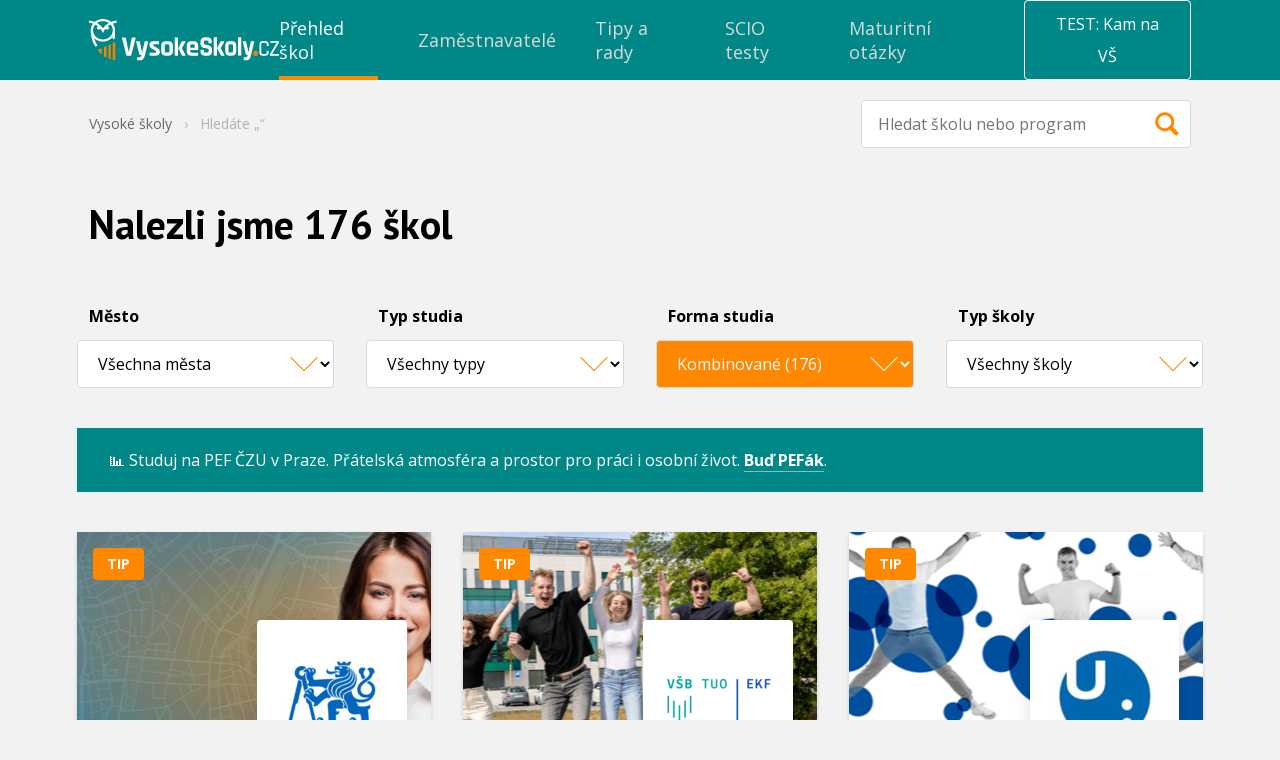

--- FILE ---
content_type: text/html; charset=UTF-8
request_url: https://www.vysokeskoly.cz/v/forma-kombinovane/?page=6
body_size: 41151
content:
<!doctype html>
<html>
<head>
    <script>
                var baseUrlAcademy = '';
        var locale = 'cs';
        var currentApplication = 'VysokeSkoly';
        var nativeLanguage = 'čeština';

                    var uuid = '768f36f9-6941-4040-b612-bfaff37121e8';
        
        var gaConfig = {
            trackEvent: true,
            trackEcommerce: true,
            ecommerceMeasureType: '2025',
        }
    </script>

    
            <meta charset="UTF-8">
        <meta http-equiv="X-UA-Compatible" content="IE=edge,chrome=1">
        <meta name="viewport" content="width=device-width,minimum-scale=1.0,,maximum-scale=1.0,initial-scale=1.0">
                <meta name="referrer" content="unsafe-url">
    
        
    <title>Kombinované studium - Vysoké školy</title>
            

    <link rel="shortcut icon" type="image/png" href="//cdn.vysokeskoly.cz/vysokeskoly/static/images/favicon/VS_32.png?v=3">

    <link rel="apple-touch-icon" sizes="57x57" href="//cdn.vysokeskoly.cz/vysokeskoly/static/images/favicon/VS_57.png?v=3">
    <link rel="apple-touch-icon" sizes="72x72" href="//cdn.vysokeskoly.cz/vysokeskoly/static/images/favicon/VS_72.png?v=3">
    <link rel="apple-touch-icon" sizes="96x96" href="//cdn.vysokeskoly.cz/vysokeskoly/static/images/favicon/VS_96.png?v=3">
    <link rel="apple-touch-icon" sizes="114x114" href="//cdn.vysokeskoly.cz/vysokeskoly/static/images/favicon/VS_114.png?v=3">
    <link rel="apple-touch-icon" sizes="144x144" href="//cdn.vysokeskoly.cz/vysokeskoly/static/images/favicon/VS_144.png?v=3">

    <link rel="icon" type="image/png" href="//cdn.vysokeskoly.cz/vysokeskoly/static/images/favicon/VS_32.png?v=3" sizes="32x32">
    <link rel="icon" type="image/png" href="//cdn.vysokeskoly.cz/vysokeskoly/static/images/favicon/VS_96.png?v=3" sizes="96x96">
    <link rel="icon" type="image/png" href="//cdn.vysokeskoly.cz/vysokeskoly/static/images/favicon/VS_144.png?v=3" sizes="144x144">

    <link rel="manifest" href="//cdn.vysokeskoly.cz/vysokeskoly/static/images/favicon/manifest.json?v=3">

    <meta name="msapplication-TileImage" content="//cdn.vysokeskoly.cz/vysokeskoly/static/images/favicon/VS_144.png?v=3">

<meta name="apple-mobile-web-app-title" content="Vysokéškoly.cz">
<meta name="application-name" content="Vysokéškoly.cz">

<meta name="msapplication-TileColor" content="#088">
<meta name="theme-color" content="#088">
    
            <meta property="og:title" content="Kombinované studium - Vysoké školy"/>
<meta property="og:url" content="https://www.vysokeskoly.cz/v/forma-kombinovane/?page=6"/>

    <meta property="og:image" content="//cdn.vysokeskoly.cz/vysokeskoly/static/images/logo-VSCZ-negativ-RGB.png"/>
    <meta property="og:image:width" content="1281"/>
    <meta property="og:image:height" content="721"/>
    
            <link
            href="https://fonts.googleapis.com/css?family=Open+Sans:300,400,700&#124;PT+Sans:400,700&amp;subset=latin-ext"
            rel="stylesheet"
            type="text/css"
        />

        <link href="//cdn.vysokeskoly.cz/vysokeskoly/static/css/vysokeskoly.min.css?v=7e577def76fe4afc6227c9ae53a64ba7"
              rel="stylesheet"
              type="text/css"
        />

        <link href="//cdn.vysokeskoly.cz/vysokeskoly/static/main/main.css?v=a4f072a5a6fd0a14f051ae9419bf7405"
              rel="stylesheet"
              type="text/css"
        />

        <noscript>
            <style>
                .collapsible-gradient {
                    max-height: 100%;
                }
            </style>
        </noscript>
    
            <script src="//cdn.vysokeskoly.cz/vysokeskoly/static/main/main.min.js?v=d4bac50991e1258f29806444b420eeb3"></script>
    
                <script>
            var dataLayer = window.dataLayer || [];
            dataLayer.push({
                event: 'impression',
                impressionType: 'VS katalog',
                impressions: [{"universityID":17,"university":"\u010cesk\u00e9 vysok\u00e9 u\u010den\u00ed technick\u00e9 v Praze","faculty":"Masaryk\u016fv \u00fastav vy\u0161\u0161\u00edch studi\u00ed","major":["Ekonomie a management"],"subMajor":["Management","Ekonomika a \u0159\u00edzen\u00ed podniku"],"city":["Praha 6"],"uniType":"ve\u0159ejn\u00e9 a st\u00e1tn\u00ed","partnership":3,"position":27},{"universityID":191,"university":"Vysok\u00e1 \u0161kola b\u00e1\u0148sk\u00e1 - Technick\u00e1 univerzita Ostrava","faculty":"Ekonomick\u00e1 fakulta","major":["Ekonomie a management"],"subMajor":["Management"],"city":["Ostrava - Poruba"],"uniType":"ve\u0159ejn\u00e9 a st\u00e1tn\u00ed","partnership":3,"position":192},{"universityID":158,"university":"Univerzita Pardubice","faculty":"Dopravn\u00ed fakulta Jana Pernera","major":["Ekonomie a management"],"subMajor":["Logistika"],"city":["Pardubice"],"uniType":"ve\u0159ejn\u00e9 a st\u00e1tn\u00ed","partnership":3,"position":159},{"universityID":158,"university":"Univerzita Pardubice","faculty":"Fakulta zdravotnick\u00fdch studi\u00ed","major":["Medic\u00edna a farmacie"],"subMajor":["L\u00e9ka\u0159stv\u00ed","Ostatn\u00ed zdravotnick\u00e9 obory"],"city":["Pardubice"],"uniType":"ve\u0159ejn\u00e9 a st\u00e1tn\u00ed","partnership":4,"position":165},{"universityID":158,"university":"Univerzita Pardubice","faculty":"Fakulta elektrotechniky a informatiky","major":["Informa\u010dn\u00ed technologie","Technika"],"subMajor":["Softwarov\u00e9 in\u017een\u00fdrstv\u00ed","Elektrotechnika a komunikace","Um\u011bl\u00e1 inteligence a datov\u00e1 v\u011bda"],"city":["Pardubice"],"uniType":"ve\u0159ejn\u00e9 a st\u00e1tn\u00ed","partnership":3,"position":161},{"universityID":158,"university":"Univerzita Pardubice","faculty":"Fakulta chemicko-technologick\u00e1","major":["P\u0159\u00edrodn\u00ed v\u011bdy"],"subMajor":["Chemie"],"city":["Pardubice"],"uniType":"ve\u0159ejn\u00e9 a st\u00e1tn\u00ed","partnership":4,"position":160},{"universityID":158,"university":"Univerzita Pardubice","faculty":"Fakulta ekonomicko-spr\u00e1vn\u00ed","major":["Ekonomie a management"],"subMajor":["Management","Ekonomika a \u0159\u00edzen\u00ed podniku"],"city":["Pardubice"],"uniType":"ve\u0159ejn\u00e9 a st\u00e1tn\u00ed","partnership":3,"position":162},{"universityID":126,"university":"Univerzita Jana Evangelisty Purkyn\u011b v \u00dast\u00ed nad Labem","faculty":"P\u0159\u00edrodov\u011bdeck\u00e1 fakulta","major":["P\u0159\u00edrodn\u00ed v\u011bdy"],"subMajor":["Chemie"],"city":["\u00dast\u00ed nad Labem"],"uniType":"ve\u0159ejn\u00e9 a st\u00e1tn\u00ed","partnership":3,"position":133},{"universityID":242,"university":"Z\u00e1pado\u010desk\u00e1 univerzita v Plzni","faculty":"Fakulta aplikovan\u00fdch v\u011bd","major":["Informa\u010dn\u00ed technologie"],"subMajor":["Po\u010d\u00edta\u010dov\u00e9 v\u011bdy"],"city":["Plze\u0148"],"uniType":"ve\u0159ejn\u00e9 a st\u00e1tn\u00ed","partnership":4,"position":243},{"universityID":231,"university":"Vysok\u00e1 \u0161kola zdravotnick\u00e1, o.p.s.","faculty":"noFaculty","major":["Medic\u00edna a farmacie"],"subMajor":["Zdravotnick\u00e9 z\u00e1chran\u00e1\u0159stv\u00ed"],"city":["praha","Praha 5","Sokolov"],"uniType":"soukrom\u00e9","partnership":2,"position":231},{"universityID":58,"university":"Mendelova univerzita v Brn\u011b","faculty":"Agronomick\u00e1 fakulta","major":["P\u0159\u00edrodn\u00ed v\u011bdy"],"subMajor":["Ekologie a ochrana prost\u0159ed\u00ed","Biologie"],"city":["Brno"],"uniType":"ve\u0159ejn\u00e9 a st\u00e1tn\u00ed","partnership":3,"position":57},{"universityID":126,"university":"Univerzita Jana Evangelisty Purkyn\u011b v \u00dast\u00ed nad Labem","faculty":"Fakulta \u017eivotn\u00edho prost\u0159ed\u00ed","major":["P\u0159\u00edrodn\u00ed v\u011bdy","Zem\u011bd\u011blstv\u00ed a veterina"],"subMajor":["Ekologie a ochrana prost\u0159ed\u00ed","Krajin\u00e1\u0159stv\u00ed"],"city":["\u00dast\u00ed nad Labem"],"uniType":"ve\u0159ejn\u00e9 a st\u00e1tn\u00ed","partnership":4,"position":131},{"universityID":223,"university":"Vysok\u00e1 \u0161kola polytechnick\u00e1 Jihlava","faculty":"noFaculty","major":["Technika"],"subMajor":["Elektrotechnika a komunikace","Strojn\u00ed in\u017een\u00fdrstv\u00ed"],"city":["Jihlava"],"uniType":"ve\u0159ejn\u00e9 a st\u00e1tn\u00ed","partnership":4,"position":223},{"universityID":205,"university":"Vysok\u00e1 \u0161kola ekonomie a managementu","faculty":"noFaculty","major":["MBA"],"subMajor":["MBA management"],"city":["Praha 5"],"uniType":"soukrom\u00e9","partnership":4,"position":205},{"universityID":76,"university":"Moravsk\u00e1 vysok\u00e1 \u0161kola Olomouc, o.p.s.","faculty":"noFaculty","major":["Humanitn\u00ed a spole\u010densk\u00e9 v\u011bdy","Ekonomie a management"],"subMajor":["Management","Andragogika a personalistika","Ekonomika a \u0159\u00edzen\u00ed podniku"],"city":["Olomouc"],"uniType":"soukrom\u00e9","partnership":4,"position":76},{"universityID":135,"university":"Univerzita Karlova","faculty":"Husitsk\u00e1 teologick\u00e1 fakulta","major":["Humanitn\u00ed a spole\u010densk\u00e9 v\u011bdy"],"subMajor":["Religionistika a teologie"],"city":["Praha 4"],"uniType":"ve\u0159ejn\u00e9 a st\u00e1tn\u00ed","partnership":3,"position":142},{"universityID":135,"university":"Univerzita Karlova","faculty":"Filozofick\u00e1 fakulta","major":["Kultura a um\u011bn\u00ed"],"subMajor":["Hudebn\u00ed um\u011bn\u00ed"],"city":["Praha 1"],"uniType":"ve\u0159ejn\u00e9 a st\u00e1tn\u00ed","partnership":4,"position":138},{"universityID":45,"university":"Jiho\u010desk\u00e1 univerzita v \u010cesk\u00fdch Bud\u011bjovic\u00edch","faculty":"Fakulta ryb\u00e1\u0159stv\u00ed a ochrany vod","major":["P\u0159\u00edrodn\u00ed v\u011bdy","Zem\u011bd\u011blstv\u00ed a veterina"],"subMajor":["Zem\u011bd\u011blstv\u00ed","Ekologie a ochrana prost\u0159ed\u00ed"],"city":["\u010cesk\u00e9 Bud\u011bjovice","Vod\u0148any"],"uniType":"ve\u0159ejn\u00e9 a st\u00e1tn\u00ed","partnership":3,"position":48},{"universityID":66,"university":"Masarykova univerzita","faculty":"Fakulta sportovn\u00edch studi\u00ed","major":["U\u010ditelstv\u00ed a sport"],"subMajor":["Sport a t\u011blov\u00fdchova"],"city":["Brno"],"uniType":"ve\u0159ejn\u00e9 a st\u00e1tn\u00ed","partnership":3,"position":70},{"universityID":135,"university":"Univerzita Karlova","faculty":"Katolick\u00e1 teologick\u00e1 fakulta","major":["Humanitn\u00ed a spole\u010densk\u00e9 v\u011bdy"],"subMajor":["Religionistika a teologie"],"city":["Praha 6"],"uniType":"ve\u0159ejn\u00e9 a st\u00e1tn\u00ed","partnership":3,"position":143},{"universityID":66,"university":"Masarykova univerzita","faculty":"Ekonomicko-spr\u00e1vn\u00ed fakulta","major":["Ekonomie a management"],"subMajor":["N\u00e1rodn\u00ed hospod\u00e1\u0159stv\u00ed"],"city":["Brno-Pis\u00e1rky"],"uniType":"ve\u0159ejn\u00e9 a st\u00e1tn\u00ed","partnership":3,"position":67}],
            })
        </script>
    
    
</head>
<body>
    
<!-- Google Tag Manager -->
<script>(function(w,d,s,l,i){w[l]=w[l]||[];w[l].push({'gtm.start':
new Date().getTime(),event:'gtm.js'});var f=d.getElementsByTagName(s)[0],
j=d.createElement(s),dl=l!='dataLayer'?'&l='+l:'';j.async=true;j.src=
'https://www.googletagmanager.com/gtm.js?id='+i+dl;f.parentNode.insertBefore(j,f);
})(window,document,'script','dataLayer','GTM-P7WV6QT');</script>
<!-- End Google Tag Manager -->



        
<svg height="0" width="0" style="position:absolute" xmlns="http://www.w3.org/2000/svg" xmlns:xlink="http://www.w3.org/1999/xlink" xmlns:serif="http://www.serif.com/" xmlns:xodm="http://www.corel.com/coreldraw/odm/2003"><defs><symbol viewBox="0 0 48 48" id="icon-13-plat">
  <!-- Generator: Adobe Illustrator 29.7.1, SVG Export Plug-In . SVG Version: 2.1.1 Build 8)  -->
  <path d="M34.73,20.87s-.61-.13-.81-.22c-.51-.24-1.04-.63-1.35-1.12-.3-.48-.36-1.47-.77-1.56l-15.46.02c-.39.61-.35,1.2-.9,1.83-.61.7-1.83.95-1.91,1.04-.19.22.11,5.01,0,5.73,1.74.1,2.41,1.39,2.82,2.89h15.66c-.04-1.51,1.23-2.83,2.73-2.89-.12-.72.18-5.52,0-5.73M36.12,30.58H12.15v-13.84h23.97v13.84Z" />
  <path d="M27.08,23.46c-.23.27.38.32.55.51,2.05,2.17-2.01,4.8-4.04,2.49-.35-.4.33-1.03.56-1.07.21-.04.71.52,1,.61,1.67.5,2.2-1.46.59-1.82-.19-.04-.7,0-.72-.03-.03-.03-.03-.93,0-.96.08-.08,1.98-.02,1.44-1.23-.55-1.24-2.07.27-2.19.27-.06,0-.55-.61-.76-.62,1-2.09,4.81-1.7,4.38.95-.12.75-.64.7-.81.9" />
  <path d="M22.28,20.44v6.71h-1.51v-5.21l-1.02.68c-.23-.29-.6-.55-.37-.89.43-.62,2.07-1.59,2.89-1.3" />
</symbol><symbol viewBox="0 0 147 147" id="icon-anglicky-jazyk">
    <path d="M147,20.05A20.05,20.05,0,0,0,127,0H20.05A20.05,20.05,0,0,0,0,20.05V127a20.05,20.05,0,0,0,20.05,20H127a20.05,20.05,0,0,0,20-20Z" style="fill:#f80;fill-rule:evenodd" />
    <path d="M71.29,86.93H56.21L52.49,97.81H42.88L60.56,48.35h7.08L85.32,97.81H75.22ZM58.66,79.22H69.19l-3.65-11-1.47-7.71h-.36l-1.47,7.78Z" style="fill:#fff" />
    <path d="M94.51,48.7h9.62V84.62a21.44,21.44,0,0,1-.64,5.33,12.44,12.44,0,0,1-2.07,4.46,10.54,10.54,0,0,1-3.68,3.08,11.73,11.73,0,0,1-5.47,1.16,25.57,25.57,0,0,1-4.42-.42A18.35,18.35,0,0,1,83.71,97l2.1-7.86a9.13,9.13,0,0,0,4.14.91c2,0,3.22-.72,3.76-2.17a17.14,17.14,0,0,0,.8-5.76Z" style="fill:#fff" />
</symbol><symbol viewBox="0 0 27 14" id="icon-arrow">
    <path d="M0.5,0.5l13,13l13,-13" style="fill:none;stroke:currentColor;stroke-width:1.01px;" />
</symbol><symbol viewBox="0 0 48 48" id="icon-auto-pro-soukrome-ucely">
  <!-- Generator: Adobe Illustrator 29.7.1, SVG Export Plug-In . SVG Version: 2.1.1 Build 8)  -->
  <path d="M17.21,27.5c0-.58-.47-1.05-1.05-1.05s-1.05.47-1.05,1.05.47,1.05,1.05,1.05,1.05-.47,1.05-1.05M18.34,27.53c0,1.21-.98,2.19-2.19,2.19s-2.19-.98-2.19-2.19.98-2.19,2.19-2.19,2.19.98,2.19,2.19" />
  <path d="M32.78,27.5c0-.58-.47-1.05-1.05-1.05s-1.05.47-1.05,1.05.47,1.05,1.05,1.05,1.05-.47,1.05-1.05M33.91,27.53c0,1.21-.98,2.19-2.19,2.19s-2.19-.98-2.19-2.19.98-2.19,2.19-2.19,2.19.98,2.19,2.19" />
  <path d="M20.24,22.06v-3.14h4.01c.6,0,2.91,2.67,3.55,3.14h-7.56ZM19.25,22.06h-5.41c.36-.8,1.04-2.35,1.78-2.82.09-.06.68-.32.72-.32h2.9v3.14h0ZM36.39,24.11c-1.44-2.26-4.77-1.27-6.71-2.12-.33-.15-1.08-.86-1.41-1.15-.94-.82-2.64-2.86-3.81-3.06-2.58.12-5.46-.25-8-.03-2.58.22-2.4,2.14-3.66,3.55-.54.61-1.85.66-2.07,1.88-.1.53-.1,2.91.05,3.39.16.5.79.95,1.29,1.04,1.57.27,1.04-.35,1.48-1.37.95-2.17,4.08-2.17,5.12,0,.23.48.22,1.31.7,1.4l9.17-.02c.27-.09.43-1.04.6-1.38,1.01-2.06,4.17-2.18,5.12,0,.13.3.24,1.15.31,1.25.13.18,1.39.19,1.64.12.88-.25.61-2.83.18-3.5" />
</symbol><symbol viewBox="0 0 48 48" id="icon-bank">
<g id="icon-bank_bank_1_">
	<path d="M36,35.5c0,0.276-0.224,0.5-0.5,0.5h-23c-0.276,0-0.5-0.224-0.5-0.5v-1c0-0.276,0.224-0.5,0.5-0.5h23
		c0.276,0,0.5,0.224,0.5,0.5V35.5z M12,22.385c0-0.268,0.178-0.682,0.394-0.85l11.211-9.26c0.217-0.168,0.572-0.152,0.789,0.016
		l11.211,9.234C35.822,21.693,36,22.118,36,22.385S35.775,23,35.5,23H33v8h1.5c0.275,0,0.5,0.214,0.5,0.489v1
		C35,32.765,34.775,33,34.5,33h-21c-0.275,0-0.5-0.235-0.5-0.511v-1C13,31.214,13.225,31,13.5,31H15v-8h-2.5
		C12.225,23,12,22.65,12,22.385z M19,31v-8h-2v8H19z M23,31v-8h-2v8H23z M27,31v-8h-2v8H27z M31,23h-2v8h2V23z" />
</g>
</symbol><symbol viewBox="0 0 48 48" id="icon-bonusy-premie">
  <!-- Generator: Adobe Illustrator 29.7.1, SVG Export Plug-In . SVG Version: 2.1.1 Build 8)  -->
  <path d="M34.99,17.67h-6.13l.26-.21.76-.77c.57-.58.93-1.35.93-2.17h0c0-.81-.31-1.59-1-2.12-2.34-1.78-5.36.83-6,3.17-.4.09-.27-.05-.38-.22-.36-.55-.53-1.16-.99-1.74-2.33-2.93-6.06-1.94-5.88,1.01.06.99.58,1.9,1.37,2.52l.19.15c.07.04.14.08.21.13.13.09.27.18.41.25h-6.5c-.35,0-.63.28-.63.63v5.17c0,.35.28.63.63.63h.83v8.77c0,.39.32.71.71.71h19.7c.39,0,.71-.32.71-.71v-8.77h.81c.35,0,.63-.28.63-.63v-5.17c0-.35-.28-.63-.63-.63ZM28.51,13.52c.37.07.68.45.75.81.3,1.72-3.17,3.13-4.6,3.13.62-1.54,1.77-4.35,3.85-3.93ZM18.36,15.46h0c-1.19-1.92.97-2.61,2.46-1.26.96.87,1.17,2.35,2.14,3.25-1.29-.03-3.9-.86-4.6-1.99ZM24.92,24.1v8.1h-2.66v-8.1h2.66ZM22.26,22.73v-3.69h2.66v3.69h-2.66ZM12.97,22.73v-3.69h7.92v3.69h-7.83s-.09,0-.09,0ZM14.44,24.1h6.46v8.1h-6.46v-8.1ZM32.81,32.2h-6.51v-8.1h6.51v8.1ZM34.25,22.73h-.07s-7.89,0-7.89,0v-3.69h7.96v3.69Z" />
</symbol><symbol viewBox="0 0 48 48" id="icon-children-friendly">
  <!-- Generator: Adobe Illustrator 29.7.1, SVG Export Plug-In . SVG Version: 2.1.1 Build 8)  -->
  <path d="M25.95,16.51v2.55c0,.09,0,.27-.03.74-1.31.05-2.59-.58-3.63-1.37-.45-.34-1.16-1.41-1.67-1.29-.41.1-4.07,2.04-4.3,2.32-.61.75-.43,2.08-.75,2.74-.37.78-1.88.08-1.94,1.93-.08,2.34,1.3,1.51,2.14,2.1.3.21,1.38,2.87,2.18,3.69,3.26,3.32,9.33,2.96,12.21-.65.6-.76,1.15-2.45,1.56-2.85.43-.41.95-.26,1.38-.46.97-.46.97-2.58.18-3.11-.34-.23-1.03-.11-1.29-.41-.43-.5-.28-1.75-.72-2.17-.24-.23-1.22-.48-1.65-.73-1.39-.8-2.65-1.78-3.67-3.03M32.95,27.73c-.06.05-.34,1.04-.54,1.39-3.73,6.26-13.15,6.51-17,.23-.23-.38-.62-1.55-.69-1.6-.1-.09-.57-.05-.83-.17-1.65-.82-2.14-2.56-1.84-4.31.29-1.72,1.78-1.74,2.07-2.34.22-.46.36-1.9.64-2.66,2.82-7.7,13.86-8.36,17.48-.95.43.87.92,3.47,1.16,3.8.15.2.77.29,1.11.55,1.8,1.38,1.33,5.19-.79,6.02-.23.09-.64-.02-.75.07" />
  <path d="M20.57,26.82c.75-.25,1.17.54,1.83.87.84.42,1.68.55,2.59.25.71-.23,1.2-1.2,1.78-1.15.92.08.71,1.16.29,1.75-1.29,1.8-4.74,1.59-6.22.16-.44-.42-1.16-1.58-.26-1.88" />
  <path d="M21.6,23.05c0,.75-.61,1.35-1.35,1.35s-1.35-.61-1.35-1.35.61-1.35,1.35-1.35,1.35.61,1.35,1.35" />
  <path d="M28.57,23.06c0,.74-.6,1.35-1.35,1.35s-1.35-.6-1.35-1.35.6-1.35,1.35-1.35,1.35.6,1.35,1.35" />
</symbol><symbol viewBox="0 0 48 48" id="icon-dog-friendly-office">
  <!-- Generator: Adobe Illustrator 29.7.1, SVG Export Plug-In . SVG Version: 2.1.1 Build 8)  -->
  <path d="M20.02,28.96c.89.44,1.04-.51,1.95-.89,1.83-.77,3.45.3,3.68,2.22.19,1.57-.58,1.54-1.52,2.49,1.61-.22,2.3,1.54.87,2.24-3.29-.21-6.94.3-10.18.01-2.23-.2-2.98-1.16-3.37-3.29-.13-.69-.4-2.13.34-2.5,1.56-.78,1.37,2.57,1.87,3.23.22.3,1.33.71,1.66.5.27-.17-.21-2.61.02-3.12.63-4.37,3.4-7.33,6.17-10.48,1.62.64,3.95,1.18,4.94-.73.31-.6.35-4.75.02-4.97-.18-.12-.68.02-.76.32-.09.33.28,2.25.16,3.08-.38,2.77-3.68,2.26-4.33.26-.58-1.76.58-6.05,2.7-6.4.54-.09,2.17-.22,2.73-.22,2.33,0,2.14.96,3.23,2.27,1.36,1.63,3.48.89,4.22,1.65.93.96-.09,3.77-1.37,3.94-.82.11-2.79-.21-3.44.28-.56.42.17,3.67.21,4.5.07,1.61-.35,8.71.48,9.5.46.45,1.83.05,1.44,1.42-.33,1.13-4.24.89-4.57.34-.16-.26-.21-2.75-.32-3.4-.31-1.89-1.14-4.29-3.39-4.44-1.48-.1-3.06.66-3.43,2.16" />
</symbol><symbol viewBox="0 0 48 48" id="icon-dovolena-navic">
  <!-- Generator: Adobe Illustrator 29.7.1, SVG Export Plug-In . SVG Version: 2.1.1 Build 8)  -->
  <path d="M21.66,15.2c-.64-.84-3.69-2.41-4.03-3.21-.14-.32.84-.56,1.05-.6,2.75-.41,4.74,1.38,6,3.62,1.09-2.57,3.99-3.54,6.56-2.53.46.18,1.41.55.81.92-.78.5-2.19.73-3.06,1.15l-1.65.82c2.99-.19,5.74,2.95,5.49,5.86-.45.44-3.59-2.28-4.19-2.68-.25-.17-1.71-1.11-1.86-.98,1.94,2.2,2.72,5.64.46,7.87-1.03-1.78-1.54-4.93-2.83-6.48-.44-.53-1.26,1.23-1.38,1.54-.96,2.35-1.76,7.52-1.38,9.98.11.7.64.22,1.19.26,3.42.24,7.63.94,10.25,3.32.5.45,1.15.9,1.01,1.64H12.41c-1.26,0,.19-1.52.55-1.83,1.57-1.33,4.1-2.26,6.12-2.58-.2-3.87.11-7.51,1.93-10.99.29-.56,1.74-2.32,1.74-2.47.02-.6-2.19-.05-2.53.03-1.62.37-3.1,1.08-4.61,1.71-.43-1.63,1.84-4.4,3.39-4.4h2.66Z" />
</symbol><symbol viewBox="0 0 4.42 4.25" id="icon-ekonomie-a-management">
    <path d="M4,.85A.42.42,0,1,0,3.67.7l-.57.86a.28.28,0,0,0-.13,0A.42.42,0,0,0,2.55,2V2l-.79.35a.41.41,0,0,0-.32-.15.43.43,0,0,0-.36.65l-.74.85V0H0V4.25H4.25V3.91H.51L1.27,3a.33.33,0,0,0,.17,0,.42.42,0,0,0,.43-.42.09.09,0,0,0,0-.05l.8-.35A.41.41,0,0,0,3,2.38.42.42,0,0,0,3.4,2a.39.39,0,0,0-.09-.26L3.88.84Z" />
    <path d="M.61,3.4H.34V3.23H.76L.61,3.4Zm.24-.68H.34V2.55H.85V2H.34V1.87H.85V1.36H.34V1.19H.85V.68H.34V.51H.85V0H1V.51h.51V0H1.7V.51h.51V0h.17V.51h.51V0h.17V.51h.51V.43a.43.43,0,0,0,.1.27l-.1.15V.68H3.06v.51h.29l-.12.17H3.06v.18H2.89V1.36H2.38v.51h.18a.28.28,0,0,0,0,.09V2L2.49,2H2.38v0l-.17.07V2H1.7V2.3a.38.38,0,0,0-.17-.08V2H1v.51H1a.28.28,0,0,0,0,.09s0,0,0,.08H1v.21l-.17.19v-.4ZM2.38,1.19h.51V.68H2.38Zm-.68,0h.51V.68H1.7Zm0,.68h.51V1.36H1.7ZM1,1.19h.51V.68H1Zm0,.68h.51V1.36H1ZM3.74.09V0H3.57V.43A.41.41,0,0,1,3.74.09Zm0,1.1h.51v.17H3.74v.51h.51V2H3.74v.51h.51v.17H3.74v.51h.51V3.4H3.74v.51H3.57V3.4H3.06v.51H2.89V3.4H2.38v.51H2.21V3.4H1.7v.51H1.53V3.4H1v.51H.85v-.4l.25-.28h.43V3.05A.38.38,0,0,0,1.7,3v.26h.51V2.72H1.86a.25.25,0,0,0,0-.08.09.09,0,0,0,0-.05l.1,0h.25V2.44l.17-.07v.18h.51V2.37h.17v.18h.51V2H3.39S3.4,2,3.4,2s0-.06,0-.09h.18V1.36h0l.2-.3v.13ZM2.89,2.72H2.38v.51h.51Zm.68,0H3.06v.51h.51Z" />
</symbol><symbol viewBox="0 0 48 48" id="icon-envelope">
<g id="icon-envelope_envelope_2_">
	<path d="M24,28L12,16h24L24,28z M24,30l-5-5l-7,7h24l-7-7L24,30z M30,24l6,6V18L30,24z M12,18v12l6-6L12,18z" />
</g>
</symbol><symbol viewBox="0 0 48 48" id="icon-facebook">
    <g transform="matrix(0.0128003,0,0,0.0127964,15.6926,8.00437)">
        <path d="M842.506,2499.7L842.506,1359.6L1225.2,1359.6L1282.49,915.28L842.506,915.28L842.506,631.596C842.506,502.959 878.232,415.285 1062.71,415.285L1298,415.177L1298,17.785C1257.29,12.39 1117.63,0.296 955.151,0.296C615.923,0.296 383.68,207.35 383.68,587.615L383.68,915.292L0,915.292L0,1359.61L383.668,1359.61L383.668,2499.72L842.506,2499.7Z" style="fill-rule:nonzero;" />
    </g>
</symbol><symbol viewBox="0 0 144 276.94" id="icon-facebook-2">
    <path d="M88.42,244.4V147.76H120.9l4.86-37.66H88.42v-24c0-10.9,3.06-18.36,18.69-18.36h20V34.07A266.39,266.39,0,0,0,98,32.54c-28.82,0-48.52,17.55-48.52,49.79V110.1H16.92v37.66H49.48V244.4Z" />
</symbol><symbol viewBox="0 0 48 48" id="icon-firemni-oslavy">
  <!-- Generator: Adobe Illustrator 29.7.1, SVG Export Plug-In . SVG Version: 2.1.1 Build 8)  -->
  <path d="M21.19,20.14c1.16,1.35,2-1.8,2.07-2.61.11-1.15-.46-2.04-.37-3.04.05-.52,1.69-3.65-.22-3.11-.52.15-1.33,2.54-1.38,3.11-.09,1.09.46,1.95.36,3.04-.08.91-1.05,1.93-.46,2.61" />
  <path d="M33.54,25.49c-1.57.24-2.36-1.34-4.42-1.02-.75.12-2.22.48-1.9,1.45.33.98,2.1-.12,2.88-.03.8.09,1.55.94,2.28,1.14.83.22,3.57-.32,2.96-1.53-.41-.8-1.29-.09-1.8,0" />
  <path d="M31.88,29.26c-.72,0-1.31.59-1.31,1.31s.59,1.31,1.31,1.31,1.31-.58,1.31-1.31-.59-1.31-1.31-1.31" />
  <path d="M17.58,17.77c1.42-.29,1.15-2.81-.63-2.44-1.34.28-1.14,2.8.63,2.44" />
  <path d="M34.71,22.22c0-.63-.51-1.13-1.13-1.13s-1.13.51-1.13,1.13.51,1.13,1.13,1.13,1.13-.51,1.13-1.13" />
  <path d="M35.7,15.99l-.86-1.21c-.04-.05-.05-.12-.02-.18l.51-1.4c.06-.16.02-.33-.09-.45-.12-.12-.29-.16-.45-.12l-1.42.45c-.06.02-.13,0-.18-.03l-1.17-.92c-.13-.1-.31-.12-.46-.05s-.24.22-.25.39v1.49c-.01.06-.05.12-.1.16l-1.23.83c-.14.09-.21.25-.19.42s.14.3.29.36l1.41.47c.06.02.11.07.12.13l.41,1.43c.04.13.12.22.24.28.18.08.41.03.53-.14l.89-1.2s.1-.08.16-.08l1.49.05c.07,0,.14-.01.2-.04.12-.06.2-.16.23-.29.03-.12,0-.25-.07-.36" />
  <path d="M14.43,30.62l7.62-.22-8.08,2.79c-.3.11-.8-.06-.4-.88M18.61,22.42c.21.25.42.51.65.74.18.18.37.36.55.54.35.34.69.69,1.04,1.03.14.14.28.28.42.42l-4.06.02,1.4-2.75ZM24.49,28.67s-.17,0-.23,0l-8.87.04.81-1.59,7.03-.04,1.16,1.15c.17.18.2.3.1.43M19.73,20.88c-.88-.87-2.35-.59-2.85.54l-5.35,12.02c-.4.9.47,1.84,1.4,1.51l13.22-4.7c1.05-.37,1.34-1.71.55-2.49l-2.43-2.4" />
  <path d="M25.79,22.8l3.55-3.47c.3-.29.31-.78.01-1.08-.29-.3-.78-.31-1.08-.01l-3.55,3.47c-.3.29-.31.78-.01,1.08.29.3.78.31,1.08.01" />
</symbol><symbol viewBox="0 0 48 48" id="icon-firemni-rekreacni-zarizeni">
  <!-- Generator: Adobe Illustrator 29.7.1, SVG Export Plug-In . SVG Version: 2.1.1 Build 8)  -->
  <path d="M12.28,22.4c.31.36.85.41,1.22.11l10.22-8.81,9.49,9.08c.32.31.82.32,1.16.04l.11-.09c.39-.33.41-.92.05-1.27l-1.26-1.25h.07v-6.36h-3.26v3.2l-6.28-6.22-11.44,10.38c-.34.31-.38.84-.08,1.2" />
  <polygon points="16.94 30.63 18.15 30.63 16.28 27.96 17.42 27.96 15 24.49 12.57 27.96 13.71 27.96 11.84 30.63 13.05 30.63 11.25 33.2 14.1 33.2 14.1 35.83 15.61 35.83 15.61 33.2 18.74 33.2 16.94 30.63" />
  <polygon points="15.23 22.39 15.23 23.26 19.15 28.86 18.01 28.86 19.87 31.53 18.67 31.53 19.45 32.66 27.41 32.66 28.2 31.53 26.99 31.53 28.86 28.86 27.72 28.86 31.63 23.26 31.63 22.51 23.7 15.4 15.23 22.39" />
  <polygon points="33.81 30.63 35.02 30.63 33.15 27.96 34.29 27.96 31.87 24.49 29.45 27.96 30.58 27.96 28.72 30.63 29.92 30.63 28.13 33.2 30.97 33.2 30.97 35.83 32.49 35.83 32.49 33.2 35.61 33.2 33.81 30.63" />
</symbol><symbol viewBox="0 0 48 48" id="icon-firemni-skolka">
  <!-- Generator: Adobe Illustrator 29.7.1, SVG Export Plug-In . SVG Version: 2.1.1 Build 8)  -->
  <path d="M29.28,29.55c-2.15.29-3.46,5.52-.12,4.73,2.78-.66,2.45-5.04.12-4.73M17.55,29.55c-2.46.51-1.37,4.49.9,4.8,3.41.47,1.68-5.33-.9-4.8M32.48,28.94c.31-.21.2-1.37.03-1.77-.27-.62-2.25-2.47-2.9-2.43-.3.02-1,.82-1.34,1.02-2.37,1.42-5,1.85-7.64.81-.7-.28-2.86-1.87-3.1-1.85-1.05.09-3.5,2.53-2.71,3.76.65,1.01,1.53-.46,2.51-.62,2.71-.43,4.82,2.31,4.74,4.83h3.35c-.15-2.34,1.99-5.2,4.52-4.8.76.12,2.15,1.32,2.54,1.06M17.55,12.79c-1.25.14-1.81,1.07-1.62,2.28.25,1.58,1.96.92,2.19,1.73.21.73-.83,1.93-.7,3.29.36,3.73,4.73,6.04,8.12,4.99,2.71-.84,5.13-3.81,4.06-6.74-.14-.39-.65-.79-.61-1.18.1-1.08,1.74-.62,2.24-1.85.7-1.72-1-3.27-2.6-2.23-1.02.66-.52,2.16-1.46,2.28-.42.05-1.9-.69-2.78-.76-.55-.04-1.3-.03-1.85.03-.59.06-2.24.72-2.42.69-.66-.12-.45-2.78-2.58-2.54M26.52,13.3s.13-.52.3-.72c3.23-3.95,8.13.53,5.57,4.08-.28.39-1.2.97-1.21,1.05-.02.22.32.91.36,1.31.13,1.38-.26,2.86-.88,4.08,1.92,1.29,4.57,3.26,3.65,5.91-.36,1.03-1.42,1.45-1.45,1.57-.12.5.06,1.32-.04,1.97-.36,2.19-3.4,4.32-5.54,3.4-.71-.31-1.18-1.28-1.77-1.39-.38-.07-3.79-.06-3.96.04-.05.03-.42.71-.8.97-2.49,1.76-5.87-.67-6.3-3.35-.08-.52.09-1.16-.05-1.63-.14-.46-1.25-.75-1.44-2.1-.37-2.58,1.76-4.23,3.72-5.4-.37-.83-.82-1.69-.92-2.62-.09-.84.27-2.32.18-2.74-.04-.16-.49-.29-.67-.49-3.38-3.65,1.57-8.41,5.02-5.02.25.25.51,1.01.78,1.07.21.05,1.06-.31,1.48-.34.56-.04,1.31-.05,1.87,0,.42.03,2.03.43,2.12.37" />
  <path d="M25.96,21.53c.08.05.23.65.21.81-.08.76-1.69,1.5-2.39,1.55-1.09.09-3.48-1.01-2.66-2.26.53-.81,1.32.29,1.74.48,1.27.56,2.37-1.04,3.09-.58" />
  <path d="M27.48,18.65c0,.59-.48,1.07-1.07,1.07s-1.07-.48-1.07-1.07.48-1.07,1.07-1.07,1.07.48,1.07,1.07" />
  <path d="M22.02,18.64c0,.58-.47,1.05-1.05,1.05s-1.05-.47-1.05-1.05.47-1.05,1.05-1.05,1.05.47,1.05,1.05" />
</symbol><symbol viewBox="0 0 48 48" id="icon-flexibilni-pracovni-doba">
  <!-- Generator: Adobe Illustrator 29.7.1, SVG Export Plug-In . SVG Version: 2.1.1 Build 8)  -->
  <path d="M26.73,28.26c.35-.36.35-.93,0-1.28l-2.92-2.92v-3.96c0-.5-.41-.91-.91-.91s-.91.41-.91.91v4.71l3.46,3.46h0c.36.36.93.36,1.28,0Z" />
  <path d="M34.6,24.66c-.46-.04-.88.27-.97.72-.34,1.74-1.54,5.85-5.53,7.8-4.3,2.1-9.92.61-12.79-3.39-1.99-2.78-2.44-6.5-1.16-9.69,2.13-5.31,7.78-6.25,8.01-6.29,3.68-.57,7.46.94,9.89,3.89l-3.21-.4c-.43-.05-.82.25-.88.68s.25.82.68.88l5.2.65h0c.43.05.82-.25.88-.68l.57-4.58c.05-.43-.25-.82-.68-.88s-.82.25-.88.68l-.31,2.47c-2.84-3.42-7.24-5.16-11.54-4.49-.28.04-6.9,1.14-9.42,7.4-1.51,3.76-.99,8.14,1.36,11.42,2.33,3.25,6.22,5.09,10.08,5.09h0c1.71,0,3.42-.37,4.98-1.13,4.67-2.28,6.1-7,6.51-9.07.11-.53-.27-1.03-.8-1.08Z" />
</symbol><symbol viewBox="0 0 48 48" id="icon-folder">
    <path id="icon-folder_folder-closed_2_" d="M36,20L36,34C36,34.55 35.55,35 35,35L13,35C12.45,35 12,34.55 12,34L12,20C12,19.45 12.45,19 13,19L35,19C35.55,19 36,19.45 36,20ZM35,18L35,16C35,15.447 34.552,15 34,15L23.666,15L23.316,13.948C23.143,13.427 22.55,13 22,13L17,13C16.45,13 15.857,13.427 15.684,13.948L15.334,15L14,15C13.45,15 13,15.45 13,16L13,18L35,18Z" style="fill-rule:nonzero;" />
</symbol><symbol viewBox="0 0 30 22" id="icon-folder-closed">
    <g id="icon-folder-closed_folder-closed_2_" transform="matrix(1,0,0,1,-60.9939,-2173)">
        <path d="M84,2180L84,2194C84,2194.55 83.55,2195 83,2195L61,2195C60.45,2195 60,2194.55 60,2194L60,2180C60,2179.45 60.45,2179 61,2179L83,2179C83.55,2179 84,2179.45 84,2180ZM83,2178L83,2176C83,2175.45 82.552,2175 82,2175L71.666,2175L71.316,2173.95C71.143,2173.43 70.55,2173 70,2173L65,2173C64.45,2173 63.857,2173.43 63.684,2173.95L63.334,2175L62,2175C61.45,2175 61,2175.45 61,2176L61,2178L83,2178Z" style="fill-rule:nonzero;" />
    </g>
</symbol><symbol viewBox="0 0 30 22" id="icon-folder-open">
    <g transform="matrix(1,0,0,1,-11926,-302)">
        <g transform="matrix(1,0,0,1,1538,-16)">
            <g id="icon-folder-open_folder-open_2_" transform="matrix(1,0,0,1,10136,-416)">
                <path d="M256.516,740.688C256.266,741.25 252,751.907 252,751.907L252,737C252,736.45 252.45,736 253,736L254.334,736L254.684,734.948C254.857,734.427 255.45,734 256,734L261,734C261.55,734 262.143,734.427 262.316,734.948L262.666,736L272,736C272.55,736 273,736.45 273,737L273,740L257.5,740C257.225,740 256.766,740.125 256.516,740.688ZM281,741L259,741C258.45,741 257.833,741.418 257.629,741.929L252.371,755.072C252.167,755.582 252.45,756 253,756L275,756C275.55,756 276.167,755.582 276.371,755.071L281.629,741.928C281.833,741.418 281.55,741 281,741Z" style=";fill-rule:nonzero;" />
            </g>
        </g>
    </g>
</symbol><symbol viewBox="0 0 48 48" id="icon-globe-af">
<g id="icon-globe-af_globe-af_2_">
	<path d="M24,12.417c-4.514,0-8.713,2.715-10.567,6.831c-1.877,4.17-1.068,9.192,2.015,12.565c3.08,3.37,7.993,4.63,12.315,3.146
		c4.246-1.457,7.34-5.373,7.767-9.843C36.171,18.404,30.747,12.417,24,12.417z M19.809,17.441c0.319-0.93,2.039,0.542,1.117,1.35
		c-0.221,0.194-1.42,0.162-1.165-0.117c0.102-0.111,0.258-0.112,0.359-0.252C20.383,18.058,19.973,17.728,19.809,17.441z
		 M27.977,30.363c-0.031,0.369-0.289,1.285-0.792,1.285c-0.365,0-0.361-0.514-0.324-0.764c0.134-0.894,0.514-1.061,1-1.732
		C28.197,29.437,28.008,29.989,27.977,30.363z M29.123,23.993c-0.439,0.469-1.095,1.211-1.814,1.208
		c-0.489-0.002-0.536-1.513-1.126-1.793c-0.3-0.143-0.718,0.196-0.476,0.49c0.264,0.319,0.261,0.751,0.598,1.027
		c0.583,0.477,1.106,1.027,1.867,0.441c-0.077,0.893-0.754,1.4-1.279,2.045c-0.295,0.363-0.531,0.77-0.436,1.255
		c0.08,0.408,0.374,0.961,0.045,1.334c-0.217,0.247-0.706,0.385-0.724,0.773c0.055,0.146,0.077,0.296,0.065,0.45
		c-0.103,0.215-0.327,0.357-0.442,0.577c-0.219,0.422-0.675,1.242-1.165,1.401c-0.24,0.078-0.857,0.282-1.045,0.045
		c-0.499-0.628-0.325-2.09-0.617-2.824c-0.193-0.485,0.17-0.724,0.177-1.176c0.005-0.346-0.233-0.637-0.395-0.922
		c-0.208-0.365-0.165-0.61-0.15-1.007c0.013-0.376-0.35-0.189-0.554-0.308c-0.229-0.133-0.254-0.431-0.579-0.227
		c-0.28,0.172-1.142,0.317-1.462,0.262c-0.464-0.08-1.028-1.08-1.146-1.495c-0.109-0.389,0.187-0.762,0.078-1.088
		c-0.115-0.343-0.015-0.658,0.211-0.927c0.345-0.408,0.759-1.094,1.203-1.36c0.316-0.19,0.728-0.006,1.103-0.108
		c0.336-0.091,0.834-0.211,1.19-0.13c0.372,0.084-0.047,0.452,0.199,0.588c0.287,0.158,0.494,0.299,0.764,0.471
		c0.278,0.176,0.381-0.319,0.582-0.368c0.243-0.059,0.576-0.094,0.823-0.044c0.479,0.101,1.458-0.229,0.978-0.94
		c-0.169-0.249-0.624-0.322-0.88-0.429c-0.317-0.132-0.127-0.671-0.554-0.65c-0.319,0.079,0.118,0.412,0.01,0.598
		c-0.197,0.339-0.569-0.376-0.62-0.468c-0.059-0.107-0.757-1.071-0.978-0.862c-0.075,0.071,1.173,1.492,0.225,1.215
		c-0.003-0.375-0.39-0.413-0.594-0.662c-0.284-0.347-0.512-0.192-0.828,0.084c-0.309,0.271-0.758,0.647-1.131,0.826
		c-0.814,0.391-0.686-0.448-0.664-0.936c0.015-0.326,0.498-0.174,0.672-0.25c0.529-0.233,0.011-0.48-0.125-0.703
		c0.155-0.233,1.094-0.509,1.359-0.578c0.594-0.158,1.093-0.646,1.82-0.285c0.095,0.045,1.007-0.524,0.356-0.687
		c-0.722-0.43-0.754,0.194-1.301,0.362c-0.005-0.604-1.482-0.658-0.928-1.467c0.453-0.66,0.82-0.752,2.101-0.846
		c0.937-0.062,1.39-0.031,1.593,0.141s0.265,0.79-0.223,0.851c0.091,0.807,0.936,0.062,1.258-0.146
		c0.532-0.341,1.657-0.131,1.808-0.253c0.151-0.122-0.101-0.469,0.032-0.688c0.125-0.207,0.441-0.102,0.483,0.109
		c0.574,0.092,0.845-0.334,1.454,0.071c1.841,1.226,3.267,2.99,3.994,5.846c0.326,1.281,0.387,2.713,0.013,2.609
		c-0.251-0.069-0.13-0.629-0.297-0.789c-0.433,0.101-1.163,0.822-1.352,1.221c-0.118,0.249,0.115,1.214-0.402,1.214
		c-0.209,0-0.312-0.771-0.343-0.901c-0.089-0.379-0.158-0.782-0.324-1.138c-0.189-0.407-0.361-0.15-0.659-0.209
		c-0.384-0.076-0.295-0.591-0.837-0.637C29.232,23.166,29.058,23.562,29.123,23.993z" />
</g>
</symbol><symbol viewBox="0 0 48 48" id="icon-googleplus">
    <g transform="matrix(0.0785605,0,0,0.0785605,5.99997,6.00249)">
        <path d="M160.777,259.368L232.371,259.368C219.804,294.898 185.768,320.372 145.921,320.078C97.572,319.721 57.594,281.043 55.717,232.729C53.705,180.94 95.254,138.166 146.604,138.166C170.083,138.166 191.509,147.112 207.662,161.771C211.488,165.244 217.312,165.266 221.075,161.724L247.371,136.975C251.483,133.104 251.498,126.567 247.398,122.683C221.781,98.414 187.417,83.287 149.522,82.547C68.696,80.969 0.567,147.238 0.004,228.078C-0.564,309.525 65.289,375.727 146.604,375.727C224.803,375.727 288.685,314.498 292.964,237.369C293.078,236.402 293.153,203.721 293.153,203.721L160.777,203.721C155.351,203.721 150.953,208.119 150.953,213.545L150.953,249.544C150.953,254.97 155.352,259.368 160.777,259.368Z" style="fill-rule:nonzero;" />
    </g>
    <g transform="matrix(0.0785605,0,0,0.0785605,5.99997,6.00249)">
        <path d="M414.464,206.99L414.464,171.817C414.464,167.062 410.61,163.208 405.855,163.208L376.251,163.208C371.496,163.208 367.642,167.062 367.642,171.817L367.642,206.99L332.469,206.99C327.714,206.99 323.86,210.844 323.86,215.599L323.86,245.203C323.86,249.958 327.714,253.812 332.469,253.812L367.642,253.812L367.642,288.985C367.642,293.74 371.496,297.594 376.251,297.594L405.855,297.594C410.61,297.594 414.464,293.74 414.464,288.985L414.464,253.812L449.637,253.812C454.392,253.812 458.246,249.958 458.246,245.203L458.246,215.599C458.246,210.844 454.392,206.99 449.637,206.99L414.464,206.99Z" style="fill-rule:nonzero;" />
    </g>
</symbol><symbol viewBox="0 0 48 48" id="icon-home-office">
  <!-- Generator: Adobe Illustrator 29.7.1, SVG Export Plug-In . SVG Version: 2.1.1 Build 8)  -->
  <path d="M23.85,16.55l-9.05,7.24v10.61c0,.42.34.75.75.75h16.64c.42,0,.75-.34.75-.75v-10.48l-9.09-7.37h0Z" />
  <path d="M32.46,18.86v-5.89c0-.22-.17-.39-.39-.39h-1.92c-.22,0-.39.17-.39.39v3.7l-5.87-4.78-12.34,9.36c-.28.21-.33.61-.12.89l.29.39c.21.28.61.33.89.12l11.25-8.53,10.45,8.49c.27.22.67.18.89-.09l.31-.38c.22-.27.18-.67-.09-.89l-2.94-2.39h0Z" />
</symbol><symbol viewBox="0 0 5.62 3.53" id="icon-humanitni-a-spolecenske-vedy">
    <path d="M.77,3.53H.08C0,3.53,0,3.51,0,3.44V3.25c0-.17.39-.31.67-.39A.71.71,0,0,1,.3,2.47l0,0a.19.19,0,0,1-.14-.11L0,2.2c0-.06,0-.11.07-.11H.2a2.19,2.19,0,0,1,0-.46.58.58,0,0,1,.45-.56c.27-.1.21-.3.48-.33-.16.19.06.29.19.32s.17.07.28.16a.54.54,0,0,0,.16.46V2c-.21.15-.6.43-.72.54a.57.57,0,0,0-.24.5v.37a.11.11,0,0,0,0,.08ZM4,2.76c-.11,0-1-.59-1-.59V1.56c0-.07.16-.19.16-.36V.72A.68.68,0,0,0,2.49,0a.68.68,0,0,0-.72.72V1.2c0,.17,0,.29.16.36v.61l-.81.59A.35.35,0,0,0,1,3.08v.37A.08.08,0,0,0,1,3.53H4.1a.08.08,0,0,0,.08-.08V3.08A.32.32,0,0,0,4,2.76Zm1.44.3-.8-.37V2.37a.93.93,0,0,0,.63-.29c.09-.1-.08-.19-.22-.35a.84.84,0,0,1-.16-.62.63.63,0,1,0-1.26,0,.8.8,0,0,1-.17.62c-.13.16-.31.21-.22.31a.63.63,0,0,0,.12.1l.23.13.26,0a1.19,1.19,0,0,0,.2.22A.45.45,0,0,1,4.34,3v.52H5.55a.07.07,0,0,0,.07-.08V3.29C5.62,3.18,5.55,3.12,5.46,3.06Z" />
</symbol><symbol viewBox="0 0 200 200" id="icon-informacni-technologie">
    <!-- Generator: Adobe Illustrator 29.0.1, SVG Export Plug-In . SVG Version: 2.1.0 Build 192)  -->
    <path d="M140.8,59.3H16.5c-5.5,0-10,4.7-10,10.4v79.1c0,5.7,4.5,10.4,10,10.4h45.8v7.6h-4c-7.2,0-13.1,6.1-13.1,13.6h66.9c0-3.8-1.5-7.2-3.8-9.6-2.4-2.5-5.6-4-9.2-4h-4v-7.6h45.8c5.5,0,10-4.7,10-10.4v-79.1c0-5.7-4.5-10.4-10-10.4ZM24.3,154.2c-1.9,0-3.4-1.6-3.4-3.5s1.5-3.5,3.4-3.5,3.4,1.6,3.4,3.5-1.5,3.5-3.4,3.5ZM95,153c0,.7-.5,1.2-1.2,1.2h-30.5c-.6,0-1.1-.5-1.1-1.2v-3.4c0-.7.5-1.2,1.1-1.2h30.5c.6,0,1.2.5,1.2,1.2v3.4h0ZM143.1,140.1c0,1.3-1,2.4-2.3,2.4H16.5c-1.3,0-2.3-1.1-2.3-2.4v-70.3c0-1.3,1-2.4,2.3-2.4h124.3c1.3,0,2.3,1.1,2.3,2.4v70.3Z" />
    <path d="M25.3,83.3c2.3,0,4.2-2,4.2-4.4s-1.9-4.4-4.2-4.4-4.2,2-4.2,4.4,1.9,4.4,4.2,4.4Z" />
    <path d="M37.6,83.3c2.3,0,4.2-2,4.2-4.4s-1.9-4.4-4.2-4.4-4.2,2-4.2,4.4,1.9,4.4,4.2,4.4Z" />
    <path d="M50,83.3c2.3,0,4.2-2,4.2-4.4s-1.9-4.4-4.2-4.4-4.2,2-4.2,4.4,1.9,4.4,4.2,4.4Z" />
    <path d="M23.2,114.8h12.3c1.2,0,2.1-1,2.1-2.2s-.9-2.2-2.1-2.2h-12.3c-1.2,0-2.1,1-2.1,2.2s.9,2.2,2.1,2.2Z" />
    <path d="M23.2,125h40.4c1.2,0,2.1-1,2.1-2.2s-.9-2.2-2.1-2.2H23.2c-1.2,0-2.1,1-2.1,2.2s.9,2.2,2.1,2.2Z" />
    <path d="M83.2,130.8H23.2c-1.2,0-2.1,1-2.1,2.2s.9,2.2,2.1,2.2h60c1.2,0,2.1-1,2.1-2.2s-.9-2.2-2.1-2.2Z" />
    <polygon points="83.8 114 83.8 106 72.7 100.1 83.8 94.1 83.8 86.2 59.5 100.1 83.8 114" />
    <polygon points="86.9 125 92.4 125 111.5 74.6 106 74.6 86.9 125" />
    <polygon points="112.3 94.1 123.3 100.1 112.3 106 112.3 114 136.6 100.1 112.3 86.2 112.3 94.1" />
    <path d="M176.6,89.1l.6-2.2,14.6-2v-16.1l-14.6-2-.6-2.2c-1.1-4.4-2.8-8.5-4.9-12.4l-1.1-2,9-12.2-10.9-11.4-11.7,9.3-1.9-1.2c-3.7-2.3-7.7-4-11.9-5.1l-2.2-.6-1.9-15.2h-15.5l-1.9,15.2-2.2.6c-4.2,1.1-8.2,2.9-11.9,5.1l-1.9,1.2-11.7-9.3-10.9,11.4,9,12.2-1.1,2c-1.4,2.6-2.7,5.3-3.6,8.1h15.1c5.6-10.6,16.5-17.9,29-17.9,18.3,0,33.1,15.5,33.1,34.5s-6.8,24.1-16.9,30.1v15.8c2.6-1,5.1-2.2,7.5-3.7l1.9-1.2,11.7,9.3,10.9-11.4-9-12.2,1.1-2c2.2-3.9,3.9-8,4.9-12.4Z" />
</symbol><symbol viewBox="0 0 4.09 4.09" id="icon-jazyky-a-mezinarodni-studia">
    <path d="M2,0A2.05,2.05,0,0,0,.18,1.21,2.08,2.08,0,0,0,.53,3.43,2.09,2.09,0,0,0,2.71,4,2,2,0,0,0,4.08,2.24,2.07,2.07,0,0,0,2,0ZM1.3.89c.06-.17.36.09.2.24s-.25,0-.2,0,0,0,.06-.05,0-.12-.06-.17ZM2.75,3.17c0,.07,0,.23-.14.23s-.07-.09-.06-.14.09-.18.18-.3c.06,0,0,.14,0,.21ZM3,2.05c-.08.08-.19.21-.32.21s-.1-.27-.2-.32S2.3,2,2.35,2s0,.13.1.18.2.18.33.08c0,.16-.13.25-.23.36a.26.26,0,0,0-.07.22c0,.07.06.17,0,.24s-.13.06-.13.13a.25.25,0,0,1,0,.08.87.87,0,0,1-.08.1c0,.08-.12.22-.2.25s-.16.05-.19,0-.06-.37-.11-.5,0-.13,0-.21a.33.33,0,0,0-.07-.16.28.28,0,0,1,0-.18c0-.06-.06,0-.1,0s0-.08-.1,0a.59.59,0,0,1-.26,0c-.08,0-.18-.19-.2-.26s0-.13,0-.19a.18.18,0,0,1,0-.17,1.21,1.21,0,0,1,.21-.24c.06,0,.13,0,.19,0a.75.75,0,0,1,.21,0c.07,0,0,.08,0,.11a.57.57,0,0,1,.13.08C2,1.9,2,1.81,2,1.8a.33.33,0,0,1,.14,0c.09,0,.26,0,.18-.17s-.11-.06-.16-.08,0-.11-.1-.11,0,.07,0,.1S2,1.48,2,1.46s-.13-.19-.17-.15.21.26,0,.21c0-.06-.07-.07-.1-.11s-.09,0-.15,0a.75.75,0,0,1-.2.15c-.14.07-.12-.08-.12-.17s.09,0,.12,0,0-.09,0-.13a.64.64,0,0,1,.24-.1c.1,0,.19-.11.32,0S2.1,1,2,1,1.85,1,1.75,1,1.49.91,1.59.77,1.74.63,2,.62s.25,0,.28,0,0,.14,0,.15.17,0,.23,0,.29,0,.32-.05,0-.08,0-.12.08,0,.09,0,.15-.06.25,0a1.67,1.67,0,0,1,.71,1c.06.23.07.48,0,.47s0-.12,0-.14a.45.45,0,0,0-.24.21s0,.22-.07.22-.06-.14-.06-.16a1.17,1.17,0,0,0-.06-.2c0-.08-.06,0-.12,0s-.05-.11-.14-.11S2.94,2,3,2.05Z" />
</symbol><symbol viewBox="0 0 48 48" id="icon-kafeterie">
  <!-- Generator: Adobe Illustrator 29.7.1, SVG Export Plug-In . SVG Version: 2.1.1 Build 8)  -->
  <path d="M30.24,30.73h2.58c1.37,0,2.48-1.11,2.48-2.48v-3.4c0-1.37-1.11-2.48-2.48-2.48h-1.53c-.18-.87-.4-1.54-.53-1.9l-.17-.45H13.62l-.16.46c-.47,1.35-1.42,4.91-.03,8.69,1.19,3.21,3.43,4.81,5.26,5.61h-5.34c-.32,0-.57.26-.57.57s.26.57.57.57h21.28c.32,0,.57-.26.57-.57s-.26-.57-.57-.57h-8.76c1.7-.76,3.28-2.09,4.35-4.06ZM32.81,23.76c.61,0,1.1.49,1.1,1.1v3.4c0,.61-.49,1.1-1.1,1.1h-1.95c.75-2.01.81-3.99.64-5.6h1.31ZM21.64,34.2c-.2-.02-5.05-.46-6.91-5.5-1.12-3.03-.51-5.98-.11-7.3h0s15,0,15,0c.44,1.39,1.15,4.56-.15,7.74-1.54,3.8-5.04,5.28-7.83,5.06Z" />
  <path d="M18.69,16.09c.38,0,.69-.31.69-.69v-4.1c0-.38-.31-.69-.69-.69s-.69.31-.69.69v4.1c0,.38.31.69.69.69Z" />
  <path d="M22.4,18.43c.38,0,.69-.31.69-.69v-4.1c0-.38-.31-.69-.69-.69s-.69.31-.69.69v4.1c0,.38.31.69.69.69Z" />
  <path d="M26.11,15.9c.38,0,.69-.31.69-.69v-4.1c0-.38-.31-.69-.69-.69s-.69.31-.69.69v4.1c0,.38.31.69.69.69Z" />
</symbol><symbol viewBox="0 0 4.42 3.89" id="icon-kultura-a-umeni">
    <path d="M4.25,1.1A4.73,4.73,0,0,0,3.18.88,2.31,2.31,0,0,0,2.69,1v.46a1.22,1.22,0,0,1-.06.3,1,1,0,0,0,.27-.12l.06,0a.1.1,0,0,1,.1.11v.18A.22.22,0,0,1,3,2a.79.79,0,0,1-.3.06l-.2,0a3.59,3.59,0,0,1-.42.6c.23.59.85,1.18,1.06,1.18h.18A2.55,2.55,0,0,0,4.42,2.3v-1a.25.25,0,0,0-.17-.23Zm-.6,1.95h0a1.64,1.64,0,0,0-.42,0,1.64,1.64,0,0,0-.42,0h0a.1.1,0,0,1-.09,0,.11.11,0,0,1,0-.09.26.26,0,0,1,.11-.2,1,1,0,0,1,.49-.14,1,1,0,0,1,.49.14.26.26,0,0,1,.11.2.13.13,0,0,1-.13.13Zm.43-.94a.09.09,0,0,1-.06,0H4a.55.55,0,0,0-.25,0A.92.92,0,0,1,3.41,2a.22.22,0,0,1-.11-.17V1.68a.1.1,0,0,1,.1-.11l.06,0a.87.87,0,0,0,.34.12c.19,0,.28.28.29.31a.11.11,0,0,1,0,.09ZM2.47.44A.25.25,0,0,0,2.3.21,4.79,4.79,0,0,0,1.24,0,4.93,4.93,0,0,0,.17.21.26.26,0,0,0,0,.44v1A2.16,2.16,0,0,0,1.15,3h.18A2.55,2.55,0,0,0,2.47,1.41ZM.4,1.08a.08.08,0,0,1-.07,0A.11.11,0,0,1,.3,1,.36.36,0,0,1,.38.78.85.85,0,0,1,.8.57a.32.32,0,0,1,.26.12.45.45,0,0,1,.05.19V1a.1.1,0,0,1-.1.11H1A.61.61,0,0,0,.71,1a.55.55,0,0,0-.25.05Zm1.33,1a1,1,0,0,1-.49.14,1,1,0,0,1-.49-.14.23.23,0,0,1-.11-.19.13.13,0,0,1,.13-.14h0a1.77,1.77,0,0,0,.43.05,1.73,1.73,0,0,0,.42-.05h.05a.13.13,0,0,1,.13.14.25.25,0,0,1-.11.19Zm.42-1a.11.11,0,0,1-.08,0H2A.61.61,0,0,0,1.77,1a.55.55,0,0,0-.25.05H1.46A.1.1,0,0,1,1.36,1V.88a.45.45,0,0,1,0-.19A.35.35,0,0,1,1.68.57a.8.8,0,0,1,.41.21A.29.29,0,0,1,2.17,1,.19.19,0,0,1,2.15,1.05Z" />
</symbol><symbol viewBox="0 0 48 48" id="icon-lekarska-pece">
  <!-- Generator: Adobe Illustrator 29.7.1, SVG Export Plug-In . SVG Version: 2.1.1 Build 8)  -->
  <path d="M29.38,25.73c0,.18-.14.32-.32.32h-3.48v3.48c0,.18-.14.32-.32.32h-3.23c-.18,0-.32-.14-.32-.32v-3.48h-3.48c-.18,0-.32-.14-.32-.32v-3.23c0-.18.14-.32.32-.32h3.48v-3.48c0-.18.14-.32.32-.32h3.23c.18,0,.32.14.32.32v3.48h3.48c.18,0,.32.14.32.32v3.23ZM34.7,18.26v-.02c-.01-.25-.02-.52-.02-.81-.02-1.44-1.16-2.62-2.6-2.7-2.99-.17-5.31-1.14-7.29-3.07l-.02-.02c-.65-.59-1.62-.59-2.26,0l-.02.02c-1.98,1.93-4.29,2.9-7.29,3.07-1.44.08-2.58,1.27-2.6,2.7,0,.29-.01.56-.02.81v.05c-.06,3.05-.13,6.85,1.14,10.3.7,1.9,1.76,3.54,3.14,4.9,1.58,1.54,3.65,2.77,6.15,3.64.08.03.17.05.25.07.12.02.24.04.37.04s.25-.01.37-.04c.09-.02.17-.04.25-.07,2.5-.87,4.57-2.1,6.15-3.64,1.39-1.36,2.45-3,3.14-4.9,1.28-3.46,1.2-7.26,1.15-10.32" />
</symbol><symbol viewBox="0 0 48 48" id="icon-map-marker">
<g id="icon-map-marker_map-marker_2_">
	<path id="icon-map-marker_map-marker_4_" d="M33.943,21.17c0,1.761-0.367,3.677-1.454,5.401c-3.276,5.087-7.422,9.756-7.422,9.756
		s-4.767-4.505-7.812-9.848c-0.763-1.667-1.262-3.432-1.262-5.199c0-4.967,4.017-9.281,8.975-9.281
		C29.926,12,33.943,16.204,33.943,21.17z M30.415,20.807c0-2.967-2.403-5.367-5.366-5.367c-2.963,0-5.366,2.399-5.366,5.367
		c0,2.965,2.403,5.365,5.366,5.365C28.012,26.172,30.415,23.772,30.415,20.807z" />
</g>
</symbol><symbol viewBox="0 0 127.14 145.3" id="icon-matematika">
    <path d="M24.22,48.43a6.07,6.07,0,0,1-6.06-6V24.22a6.07,6.07,0,0,1,6.06-6.06h78.7a6.07,6.07,0,0,1,6,6.06V42.38a6.06,6.06,0,0,1-6,6Z" style="fill-opacity:0.5" />
    <path d="M109,0H18.16A18.17,18.17,0,0,0,0,18.16v109A18.17,18.17,0,0,0,18.16,145.3H109a18.17,18.17,0,0,0,18.17-18.16v-109A18.17,18.17,0,0,0,109,0ZM36.32,125.92a1.22,1.22,0,0,1-1.21,1.22H19.37a1.22,1.22,0,0,1-1.21-1.22v-9.68A1.21,1.21,0,0,1,19.37,115H35.11a1.21,1.21,0,0,1,1.21,1.21Zm0-18.16A1.21,1.21,0,0,1,35.11,109H19.37a1.21,1.21,0,0,1-1.21-1.21V98.08a1.21,1.21,0,0,1,1.21-1.21H35.11a1.21,1.21,0,0,1,1.21,1.21Zm0-18.16a1.21,1.21,0,0,1-1.21,1.21H19.37a1.21,1.21,0,0,1-1.21-1.21V79.91a1.22,1.22,0,0,1,1.21-1.21H35.11a1.21,1.21,0,0,1,1.21,1.21Zm0-18.16a1.21,1.21,0,0,1-1.21,1.21H19.37a1.21,1.21,0,0,1-1.21-1.21V61.75a1.21,1.21,0,0,1,1.21-1.21H35.11a1.21,1.21,0,0,1,1.21,1.21Zm24.22,54.48a1.22,1.22,0,0,1-1.21,1.22H43.59a1.22,1.22,0,0,1-1.21-1.22v-9.68A1.21,1.21,0,0,1,43.59,115H59.33a1.21,1.21,0,0,1,1.21,1.21Zm0-18.16A1.21,1.21,0,0,1,59.33,109H43.59a1.21,1.21,0,0,1-1.21-1.21V98.08a1.21,1.21,0,0,1,1.21-1.21H59.33a1.21,1.21,0,0,1,1.21,1.21Zm0-18.16a1.21,1.21,0,0,1-1.21,1.21H43.59a1.21,1.21,0,0,1-1.21-1.21V79.91a1.21,1.21,0,0,1,1.21-1.21H59.33a1.21,1.21,0,0,1,1.21,1.21Zm0-18.16a1.21,1.21,0,0,1-1.21,1.21H43.59a1.21,1.21,0,0,1-1.21-1.21V61.75a1.21,1.21,0,0,1,1.21-1.21H59.33a1.21,1.21,0,0,1,1.21,1.21Zm24.22,54.48a1.22,1.22,0,0,1-1.21,1.22H67.81a1.22,1.22,0,0,1-1.22-1.22v-9.68A1.22,1.22,0,0,1,67.81,115H83.55a1.21,1.21,0,0,1,1.21,1.21Zm0-18.16A1.21,1.21,0,0,1,83.55,109H67.81a1.22,1.22,0,0,1-1.22-1.21V98.08a1.22,1.22,0,0,1,1.22-1.21H83.55a1.21,1.21,0,0,1,1.21,1.21Zm0-18.16a1.21,1.21,0,0,1-1.21,1.21H67.81a1.22,1.22,0,0,1-1.22-1.21V79.91a1.22,1.22,0,0,1,1.22-1.21H83.55a1.22,1.22,0,0,1,1.21,1.21Zm0-18.16a1.21,1.21,0,0,1-1.21,1.21H67.81a1.22,1.22,0,0,1-1.22-1.21V61.75a1.22,1.22,0,0,1,1.22-1.21H83.55a1.21,1.21,0,0,1,1.21,1.21ZM109,125.92a1.22,1.22,0,0,1-1.21,1.22H92a1.22,1.22,0,0,1-1.21-1.22v-46A1.21,1.21,0,0,1,92,78.7h15.74A1.21,1.21,0,0,1,109,79.91Zm0-54.48a1.21,1.21,0,0,1-1.21,1.21H92a1.21,1.21,0,0,1-1.21-1.21V61.75A1.21,1.21,0,0,1,92,60.54h15.74A1.21,1.21,0,0,1,109,61.75Zm0-29.06a6.06,6.06,0,0,1-6,6H24.22a6.07,6.07,0,0,1-6.06-6V24.22a6.08,6.08,0,0,1,6.06-6.06h78.7a6.07,6.07,0,0,1,6,6.06Z" />
</symbol><symbol viewBox="0 0 2.95 4.39" id="icon-mba">
    <path d="M2.25,2.82,2,3.32,1.48,3l-.5.3L.7,2.82H.5V4.39l1-.88,1,.88V2.82Z" />
    <path d="M2.71,1.48,3,1.08,2.55.86V.4H2.1L1.87,0,1.48.24,1.08,0,.86.4H.4V.86L0,1.08l.24.4L0,1.87l.4.23v.46H.86l.22.4.4-.24L1.87,3l.23-.4h.46V2.1L3,1.87ZM1.33.76,1.16.65,1.05.84H.83v.22l-.2.11.12.16-.3.23.09-.11L.37,1.17.67,1V.66H1l.17-.3.27.18L1.56.46l-.23.3Z" />
</symbol><symbol viewBox="0 0 4.24 4.24" id="icon-medicina-a-farmacie">
    <path d="M4.24.44A.44.44,0,0,0,3.8,0H.44A.44.44,0,0,0,0,.44V3.8a.44.44,0,0,0,.44.44H3.8a.44.44,0,0,0,.44-.44ZM3.71,2.65H2.65V3.71H1.59V2.65H.53V1.59H1.59V.53H2.65V1.59H3.71Z" />
</symbol><symbol viewBox="0 0 48 48" id="icon-menu-hamburger">
<g id="icon-menu-hamburger_menu-hamburger_2_">
	<path d="M13,18.5c0,0.275,0.225,0.5,0.5,0.5h21c0.275,0,0.5-0.225,0.5-0.5v-3c0-0.275-0.225-0.5-0.5-0.5h-21
		c-0.275,0-0.5,0.225-0.5,0.5V18.5z M13,25.5c0,0.275,0.225,0.5,0.5,0.5h21c0.275,0,0.5-0.225,0.5-0.5v-3c0-0.275-0.225-0.5-0.5-0.5
		h-21c-0.275,0-0.5,0.225-0.5,0.5V25.5z M13,32.5c0,0.275,0.225,0.5,0.5,0.5h21c0.275,0,0.5-0.225,0.5-0.5v-3
		c0-0.275-0.225-0.5-0.5-0.5h-21c-0.275,0-0.5,0.225-0.5,0.5V32.5z" />
</g>
</symbol><symbol viewBox="0 0 48 48" id="icon-mobilni-telefon">
  <!-- Generator: Adobe Illustrator 29.7.1, SVG Export Plug-In . SVG Version: 2.1.1 Build 8)  -->
  <path d="M29.22,32.42h-11.29V15.22h11.29v17.21ZM22.13,12.93h3.03c.25,0,.46.2.46.46s-.2.46-.46.46h-3.03c-.25,0-.46-.2-.46-.46s.2-.46.46-.46M28.56,11.15h-9.82c-1.36,0-2.47,1.1-2.47,2.47v19.76c0,1.36,1.1,2.47,2.47,2.47h9.82c1.36,0,2.47-1.1,2.47-2.47V13.61c0-1.36-1.1-2.47-2.47-2.47" />
</symbol><symbol viewBox="0 0 48 48" id="icon-nadstandardni-lekarska-pece">
  <!-- Generator: Adobe Illustrator 29.7.1, SVG Export Plug-In . SVG Version: 2.1.1 Build 8)  -->
  <path d="M23.94,29.44c-1.98-1.53-5.51-4.06-6.01-6.67-.84-4.38,3.51-6.12,6.25-2.91,1.2-2.79,5.56-2.1,5.96.83.54,3.89-3.35,6.84-6.2,8.75M34.97,15.14c-2.36-.57-4.73-1.21-7.03-2.03-1.09-.38-3.38-1.68-4.34-1.55-.84.12-3.27,1.43-4.35,1.82-2.03.74-4.11,1.28-6.22,1.75.06,4.01-.72,8.26.85,12.03,1.41,3.36,4.19,6.23,7.23,8.16,1.93,1.22,2.52,1.86,4.68.73,3.87-2.04,8.8-7.25,9.25-11.76.28-2.86-.14-6.26-.08-9.16" />
</symbol><symbol viewBox="0 0 147 147" id="icon-nemecky-jazyk">
    <path d="M147,20.05A20.05,20.05,0,0,0,127,0H20.05A20.05,20.05,0,0,0,0,20.05V127a20.05,20.05,0,0,0,20.05,20H127a20.05,20.05,0,0,0,20-20Z" style="fill:#f80;fill-rule:evenodd" />
    <path d="M57.47,72.2l-3.86-7.72h-.35l1.12,7.72V97.81H45.26V48.35h7L70.87,74.52,74.59,82h.35l-1.12-7.5V48.7h9.12V98.16h-7Z" style="fill:#fff" />
    <path d="M96.34,48.7H106V84.62a21.93,21.93,0,0,1-.63,5.33,12.44,12.44,0,0,1-2.07,4.46,10.63,10.63,0,0,1-3.68,3.08,11.77,11.77,0,0,1-5.48,1.16,25.66,25.66,0,0,1-4.42-.42A18.35,18.35,0,0,1,85.53,97l2.11-7.86a9.07,9.07,0,0,0,4.14.91c2,0,3.21-.72,3.75-2.17a16.86,16.86,0,0,0,.81-5.76Z" style="fill:#fff" />
</symbol><symbol viewBox="0 0 48 48" id="icon-notebook">
  <!-- Generator: Adobe Illustrator 29.7.1, SVG Export Plug-In . SVG Version: 2.1.1 Build 8)  -->
  <path d="M32.03,26.57H14.91v-11.61h17.12v11.61ZM31.88,13.81H15.05c-.89,0-1.62.72-1.62,1.62v10.67c0,.89.72,1.62,1.62,1.62h16.83c.89,0,1.62-.72,1.62-1.62v-10.67c0-.89-.72-1.62-1.62-1.62" />
  <path d="M26.73,31.99h-6.46c-.13-.05-.2-.2-.12-.33l.47-.79c.04-.07.12-.11.2-.11h5.41c.09,0,.17.05.21.13l.37.83c.05.1,0,.22-.07.28M35.41,32.31l-1.31-2.98c-.13-.3-.43-.49-.76-.49l-19.37.02c-.29,0-.56.15-.71.4l-1.7,2.85c-.28.46-.04,1.03.42,1.19h23.16c.29-.22.43-.62.26-.99" />
</symbol><symbol viewBox="0 0 48 48" id="icon-notes-2">
<g id="icon-notes-2_notes-2_1_">
	<g id="icon-notes-2_notes-2_5_">
		<g>
			<path d="M18,14v-1.979C18,11.472,18.471,11,19.021,11H21v-0.916C21,9.534,21.45,9,22,9h4c0.55,0,1,0.534,1,1.084V11h1.978
				C29.529,11,30,11.472,30,12.021V14c0,0.55-0.471,1-1.022,1h-9.957C18.471,15,18,14.55,18,14z M34,12.5v23
				c0,0.275-0.225,0.5-0.5,0.5h-19c-0.275,0-0.5-0.225-0.5-0.5v-23c0-0.275,0.225-0.5,0.5-0.5H17v3c0,0.55,0.45,1,1,1h12
				c0.55,0,1-0.45,1-1v-3h2.5C33.775,12,34,12.225,34,12.5z M30.497,25.497C30.497,25.223,30.275,25,30,25H18
				c-0.275,0-0.497,0.223-0.497,0.497v1.006C17.503,26.777,17.725,27,18,27h12c0.275,0,0.497-0.223,0.497-0.497V25.497z
				 M30.497,29.497C30.497,29.223,30.275,29,30,29H18c-0.275,0-0.497,0.223-0.497,0.497v1.006C17.503,30.777,17.725,31,18,31h12
				c0.275,0,0.497-0.223,0.497-0.497V29.497z M30.497,21.497C30.497,21.223,30.275,21,30,21H18c-0.275,0-0.497,0.223-0.497,0.497
				v1.006C17.503,22.777,17.725,23,18,23h12c0.275,0,0.497-0.223,0.497-0.497V21.497z" />
		</g>
	</g>
</g>
</symbol><symbol viewBox="0 0 48 48" id="icon-obcerstveni-na-pracovisti">
  <!-- Generator: Adobe Illustrator 29.7.1, SVG Export Plug-In . SVG Version: 2.1.1 Build 8)  -->
  <path d="M33.67,20.58l-1.47,12.47h-2.94c.61-1.05-.15-2.35-1.38-2.26-.31-2.7-2.01-4.85-4.23-6.29l-.45-3.93h10.48,0Z" />
  <g>
    <path d="M23,18.01h10.71c1,.14,1.08,1.66-.08,1.8h-10.56c-1.02-.23-1.12-1.55-.07-1.8" />
    <path d="M30.57,14.62c-.11.07-.69,2.12-.89,2.44-.13.2-.81.17-1.11.19-.07,0-.1.13-.09-.09l1.39-3.76h5.48c.7.15.75.94.09,1.2h-4.88s0,.01,0,.01Z" />
    <path d="M20.16,24.39c-.4-.69-1.26-.63-1.73-.04l1.73.04ZM27.09,30.8h-15.41c.4-2.92,2.25-5,4.91-6.13.17-.07.42-.08.54-.15.1-.07.34-.63.49-.81.8-1.02,2.45-1.09,3.33-.14.21.23.41.78.56.91.14.12,1.38.55,1.75.76,2.02,1.15,3.49,3.26,3.84,5.56" />
    <path d="M10.61,31.6l17.3-.02c.94-.01,1.04,1,.28,1.41l-17.34.07c-.86-.05-1.06-1.17-.24-1.46" />
  </g>
</symbol><symbol viewBox="0 0 106.91 144.33" id="icon-obecne-studijni-predpoklady">
    <path d="M21.38,26.73V16.15a5.56,5.56,0,0,1,5.46-5.46H37.42V5.79c0-2.94,2.4-5.79,5.34-5.79H64.15c2.94,0,5.34,2.85,5.34,5.79v4.9H80.06a5.56,5.56,0,0,1,5.47,5.46V26.73a5.46,5.46,0,0,1-5.47,5.34H26.84A5.46,5.46,0,0,1,21.38,26.73Zm85.53-8V141.65a2.68,2.68,0,0,1-2.67,2.68H2.67A2.68,2.68,0,0,1,0,141.65V18.71A2.68,2.68,0,0,1,2.67,16H16v16a5.36,5.36,0,0,0,5.34,5.35H85.53a5.36,5.36,0,0,0,5.34-5.35V16h13.37a2.68,2.68,0,0,1,2.67,2.67ZM88.18,88.18a2.65,2.65,0,0,0-2.65-2.65H21.38a2.65,2.65,0,0,0-2.65,2.65v5.38a2.66,2.66,0,0,0,2.65,2.66H85.53a2.65,2.65,0,0,0,2.65-2.66Zm0,21.39a2.66,2.66,0,0,0-2.65-2.66H21.38a2.65,2.65,0,0,0-2.65,2.66v5.37a2.66,2.66,0,0,0,2.65,2.66H85.53a2.65,2.65,0,0,0,2.65-2.66Zm0-42.77a2.65,2.65,0,0,0-2.65-2.65H21.38a2.65,2.65,0,0,0-2.65,2.65v5.38a2.66,2.66,0,0,0,2.65,2.66H85.53a2.66,2.66,0,0,0,2.65-2.66Z" />
</symbol><symbol viewBox="0 0 48 48" id="icon-phone-alt">
<g id="icon-phone-alt_phone-alt_2_">
	<path d="M29.707,22.707c-0.175-0.176-0.432-0.331-0.707-0.455v-2.07c0,0-1-0.977-5-0.977s-5,0.977-5,0.977v2.07
		c-0.275,0.124-0.532,0.279-0.707,0.455l-4.586,4.586C13.318,27.682,13,28.45,13,29v5c0,0.55,0.45,1,1,1h20c0.55,0,1-0.45,1-1v-5
		c0-0.55-0.318-1.318-0.707-1.707L29.707,22.707z M22,29h-2v-1h2V29z M22,27h-2v-1h2V27z M22,25h-2v-1h2V25z M25,29h-2v-1h2V29z
		 M25,27h-2v-1h2V27z M25,25h-2v-1h2V25z M28,29h-2v-1h2V29z M28,27h-2v-1h2V27z M28,25h-2v-1h2V25z M36,17v4
		c0,0.55-0.444,0.926-0.986,0.836l-4.027-0.672C30.444,21.074,30,20.55,30,20v-2.916c-1.649-0.286-3.637-0.49-6-0.49
		c-2.363,0-4.351,0.204-6,0.49V20c0,0.55-0.444,1.074-0.986,1.164l-4.027,0.672C12.444,21.926,12,21.55,12,21v-4
		c0,0,2.984-3.766,12-3.766S36,17,36,17z" />
</g>
</symbol><symbol viewBox="0 0 48 48" id="icon-play">
<g id="icon-play_play_1_">
	<path d="M32.854,24.306l-15.433,8.069C17.205,32.543,17,32.455,17,32.181V15.819c0-0.275,0.203-0.362,0.42-0.194l15.446,8.069
		C33.084,23.862,33.072,24.138,32.854,24.306z" />
</g>
</symbol><symbol viewBox="0 0 48 48" id="icon-pracovni-obleceni">
  <!-- Generator: Adobe Illustrator 29.7.1, SVG Export Plug-In . SVG Version: 2.1.1 Build 8)  -->
  <path d="M34.88,20.26l-2.66-4.09c-.2-.31-.48-.56-.81-.73l-1.65-.86c-.06-.03-.12-.07-.17-.12l-1.86-1.86c-.4-.4-.95-.63-1.51-.63h-5.52c-.64,0-1.25.29-1.66.79l-1.61,1.98c-.06.08-.14.14-.23.18l-1.71.86c-.33.16-.61.41-.81.71l-2.55,3.74c-.35.51-.46,1.12-.31,1.72.14.56.51,1.03,1,1.34l3.25,2.05v7.98c0,1.19.96,2.14,2.14,2.14h10.81,0c1.19,0,2.14-.96,2.14-2.14v-8.12l3.09-1.88c.52-.32.88-.83.99-1.44.11-.56-.04-1.14-.35-1.62ZM28.44,15.37l-1.48,2.75c-.15.28-.5.4-.79.26l-1.2-.56s.03-.02.04-.02l.11-.08c.45-.33.8-.79,1-1.32l.92-2.41,1.39,1.39ZM24.26,16.53l-.11.08c-.54.39-1.28.38-1.79-.05-.17-.14-.3-.31-.39-.5l-1.27-2.64h5l-.93,2.44c-.1.27-.28.5-.5.66ZM19.56,14.42l1.09,2.27c.08.17.18.34.29.49.2.26.42.47.67.64l-1.2.52c-.18.08-.38.06-.55-.04-.13-.07-.21-.2-.27-.33l-.91-2.49.87-1.07ZM33.75,21.76c-.06.14-.17.25-.29.32l-2.32,1.41c-.03-.37-.34-.66-.72-.66-.4,0-.73.33-.73.73v1.37h0s-.01.07-.01.11v8.28c0,.38-.31.69-.69.69h-10.81c-.38,0-.69-.31-.69-.69v-8.14c0-.08-.01-.16-.03-.24h.05v-1.37c0-.4-.33-.73-.73-.73s-.73.33-.73.73v.06l-2.54-1.6c-.19-.12-.31-.33-.32-.57,0-.15.05-.29.13-.42l2.54-3.73c.06-.1.16-.18.26-.23l1.35-.67.76,2.08c.19.53.6.96,1.12,1.19.52.22,1.11.22,1.63,0l1.64-.71v3.13c0,.4.33.73.73.73s.73-.33.73-.73v-3.09l1.47.69c.28.13.58.19.87.19h0c.74,0,1.45-.4,1.82-1.09l1.42-2.63,1.08.56c.11.05.19.13.26.23l2.7,4.14c.13.19.15.43.06.65Z" />
</symbol><symbol viewBox="0 0 4.24 4.9" id="icon-pravo-a-verejna-sprava">
    <path d="M2.29,1.71,1.44.86,2,.32l.85.85-.14.15L3.9,2.54a.18.18,0,0,1,0,.25h0a.18.18,0,0,1-.25,0L2.43,1.57ZM3.11.88a.11.11,0,0,0,0-.13L2.38,0a.09.09,0,0,0-.13,0L2.14.14,3,1,3.11.88ZM1.85,2A.11.11,0,0,0,2,2l.11-.12L1.24,1l-.12.12a.09.09,0,0,0,0,.12L1.85,2ZM4.24,3.66V3.31H.35A.35.35,0,0,0,0,3.66v.18a.34.34,0,0,0,.35.35H.88V4.9l.27-.35.26.35V4.19H4.24V3.84H.35V3.66ZM2.19,2.59a.3.3,0,0,0-.25-.17H.88a.3.3,0,0,0-.24.17l-.22.54h2l-.21-.54Z" />
</symbol><symbol viewBox="0 0 4.77 3.61" id="icon-prirodni-vedy">
    <path d="M1.24,3.35v.08H.53V3.35a.09.09,0,0,1,.09-.09H.71V2.9H0l.48-.53H.18l.47-.53H.35l.53-.58.22.23L1,1.62a.25.25,0,0,0-.07.29.26.26,0,0,0,.25.16h.07L.79,2.5a.27.27,0,0,0-.08.3A.28.28,0,0,0,1,3h.09v.3h.09A.09.09,0,0,1,1.24,3.35Zm2.91-.09H4.06V2.9h.71l-.48-.53h.3l-.47-.53h.3l-.53-.58-.22.23.13.13a.25.25,0,0,1,.07.29.25.25,0,0,1-.25.16H3.55L4,2.5a.29.29,0,0,1,.07.3A.28.28,0,0,1,3.8,3H3.71v.3H3.62a.09.09,0,0,0-.09.09v.08h.71V3.35A.09.09,0,0,0,4.15,3.26Zm-1.41.17H2.65v-.7H3.8c.05,0,.06,0,0-.06L3,1.84h.63s.06,0,0-.06L2.8,1h.46s.06,0,0-.06L2.39,0l-.9.9s0,.06,0,.06H2l-.84.82s0,.06,0,.06h.62L1,2.67s0,.06,0,.06H2.12v.7H2a.09.09,0,0,0-.09.09v.09h.89V3.52a.09.09,0,0,0-.09-.09Z" />
</symbol><symbol viewBox="0 0 48 48" id="icon-prispevek-na-dovolenou">
  <!-- Generator: Adobe Illustrator 29.7.1, SVG Export Plug-In . SVG Version: 2.1.1 Build 8)  -->
  <path d="M18.85,22.18c-.8-.08-1.45.35-2.09.71-.25.02-.57-.31-.87-.43-1.27-.5-2.84-.4-3.85.52-.54.01.29-1.99.37-2.18,1.05-2.29,3.57-4.26,6.43-4.27-.15-.85.83-.85.67,0,2.94.04,5.66,2.18,6.64,4.58.12.28.72,1.85.17,1.85-1.07-.82-2.37-1.02-3.69-.57-.28.1-.84.48-1.02.46-.19-.02-.6-.39-.9-.5-.36-.14-.82-.18-1.2-.28v8.27c3.32-.13,6.65.13,9.71,1.32.31.12,1.46.6,1.64.74.19.16.14.2-.05.35H11.48l-.11-.2c1.62-.97,3.54-1.51,5.43-1.88.68-.13,1.46-.15,2.05-.38v-8.12h0Z" />
  <path d="M31.13,16.36c2.76-.3,3.68,3.58,1.14,4.43-3.47,1.15-4.41-4.07-1.14-4.43" />
  <path d="M31.17,23.18c-.14-.26-.23-1.22-.02-1.36l.4-.03c.33.09.16.96.17,1.24-.07.2-.34.19-.55.16" />
  <path d="M33.87,20.77c1.51.89.77,2.13-.37.4l.37-.4Z" />
  <path d="M31.34,14.12c.49-.07.6,1.37.1,1.41-.67.06-.48-1.36-.1-1.41" />
  <path d="M28.83,20.78l.39.14c.33.36-1.09,1.62-1.17.81-.02-.25.55-.74.77-.95" />
  <path d="M28.65,16.51c-.12-.06-.92-1.07-.42-1.19.29-.07,1.04.69,1.07.88.04.23-.44.42-.65.31" />
  <path d="M34.33,15.33c1.05-.31.04,1.21-.34,1.18-.9-.07.17-1.13.34-1.18" />
  <path d="M27.1,18.36l1.14.08.04.35c-.12.33-2.02.27-1.18-.43" />
  <path d="M34.62,18.94l-.13-.43.18-.15c.53-.02,1.42-.2,1.14.5l-1.19.08h0Z" />
</symbol><symbol viewBox="0 0 48 48" id="icon-prispevek-na-stravovani">
  <!-- Generator: Adobe Illustrator 29.7.1, SVG Export Plug-In . SVG Version: 2.1.1 Build 8)  -->
  <path d="M21.8,12.35h-.02c-.23,0-.41.17-.41.38v5.24c0,.19-.14.36-.34.4-.22.03-.44-.11-.47-.31,0-.02,0-.04,0-.06v-5.24c0-.19-.14-.36-.34-.4-.22-.04-.44.11-.47.31,0,.02,0,.04,0,.06v5.24c0,.19-.14.36-.34.4-.22.03-.44-.11-.47-.31,0-.02,0-.04,0-.06v-5.24c0-.19-.14-.36-.34-.4-.22-.04-.44.11-.47.31,0,.02,0,.04,0,.06v5.24c0,.19-.14.36-.34.4-.22.03-.44-.11-.47-.31,0-.02,0-.04,0-.06v-5.26c0-.21-.18-.38-.41-.38h-.02c-.22,0-.4.16-.41.36-.05,1-.19,3.85-.19,5.66,0,1.01.58,1.93,1.52,2.42.33.16.56.45.63.79.37,1.79.28,4.05-.68,12.38-.15,1.31.67,1.87,1.62,1.87s1.77-.56,1.62-1.87c-.96-8.33-1.06-10.59-.68-12.38.08-.34.31-.63.63-.79.94-.49,1.52-1.41,1.52-2.42,0-1.81-.14-4.66-.19-5.66-.01-.2-.19-.36-.41-.36" />
  <path d="M28.01,12.78c-1.32,1.19-2.46,3.29-2.58,6.76-.05,1.42.04,2.04.29,2.82.23.79.85,1.44,1.66,1.74.26.11.41.37.36.63-.38,5.62-.32,8-.01,9.82.31,1.82,2.14,1.49,2.14.24l.02-21.4c0-.96-.94-1.47-1.88-.62" />
</symbol><symbol viewBox="0 0 48 48" id="icon-prispevek-na-volny-cas">
  <!-- Generator: Adobe Illustrator 29.7.1, SVG Export Plug-In . SVG Version: 2.1.1 Build 8)  -->
  <g>
    <path d="M29.7,28.9l-.35.08-2.93,2.94,4.73,4.57,2.87-3.01c0-.32-4.15-3.74-4.32-4.58" />
    <path d="M24.82,26.07c-.06.08-.12.15-.18.22l-3.54-3.7,1.93-1.8,2.86,2.98c-.19.83-.54,1.63-1.06,2.3M21.71,28.06l-3.06-3.19,1.93-1.8,3.56,3.72c-.7.63-1.54,1.05-2.44,1.27M19.71,28.22c-.13,0-.27-.02-.41-.04-1.07-.12-2.28-.39-3.3-.84l2.14-2,2.74,2.86c-.39.04-.78.05-1.18.02M13.05,24.1l2.06-1.92,2.56,2.67-2.32,2.16s-.07-.04-.1-.06c-1-.61-1.73-1.76-2.21-2.85M12.78,23.41c-.44-1.28-.55-2.67-.33-4l2.18,2.27-1.86,1.73h0ZM14.05,16.25l3.02,3.15-1.93,1.8-2.5-2.61s.02-.08.03-.11c.26-.85.75-1.6,1.38-2.23M21.68,15.11l-1.67,1.55-2.18-2.27c1.35-.17,2.67.12,3.84.72M19.51,17.13l-1.93,1.8-3.02-3.14c.73-.59,1.59-1.01,2.47-1.24l2.48,2.59h0ZM20.11,22.57l-1.93,1.8-2.56-2.67,1.93-1.8,2.56,2.67h0ZM18.06,19.43l1.93-1.8,2.56,2.67-1.93,1.8-2.56-2.67h0ZM24.89,18.11l-1.84,1.72-2.56-2.67,1.81-1.69c1.04.67,1.93,1.58,2.59,2.64M25.96,20.86c.12.67.14,1.37.07,2.06l-2.49-2.6,1.71-1.59c.34.67.58,1.39.71,2.13M26.97,18.58c-1.58-3.79-5.47-6.18-9.58-5.71-9.51,1.09-8.41,15.12.86,16.68,1.49.25,2.87,0,4.37.3,1.07.21,2.31.62,3.02,1.48l3.17-3.19c-2.1-2.96-.46-6.25-1.84-9.54" />
  </g>
  <path d="M33.95,16.56c-1.21-.07-2.32.89-2.17,2.14-.86.05-1.73-.5-1.9-1.38,1.63-.02,2.32-1.68,2.33-3.11.75.23,2.05,1.11,2,1.99l-.26.37ZM32.47,18.7c0-.87.74-1.37,1.56-1.38.21.19-.98,1.69-1.56,1.38M29.71,16.45c-.15-1.06.6-1.8,1.55-2.07.19.54-.01,1.27-.4,1.67-.28.29-.74.46-1.15.41M31.95,12.74c-2.1,0-3.8,1.7-3.8,3.8s1.7,3.8,3.8,3.8,3.8-1.7,3.8-3.8-1.7-3.8-3.8-3.8" />
</symbol><symbol viewBox="0 0 48 48" id="icon-prispevek-ubytovani">
  <!-- Generator: Adobe Illustrator 29.7.1, SVG Export Plug-In . SVG Version: 2.1.1 Build 8)  -->
  <path d="M14.48,24.25h20.37l.16.14v6.5h-1.7v-3.13l-.16-.14H14.64l-.16.14v3.13h-1.81v-13.51c0-.68,1.81-.63,1.81,0v6.87h0Z" />
  <path d="M18.73,21.17c0,.97-.79,1.76-1.76,1.76s-1.76-.79-1.76-1.76.79-1.76,1.76-1.76,1.76.79,1.76,1.76" />
  <path d="M35,23.36h-14.78c-.42,0-.76-.34-.76-.76v-2.58c0-.42.34-.76.76-.76h13.32c.8,0,1.45.65,1.45,1.45v2.65h0Z" />
</symbol><symbol viewBox="0 0 48 48" id="icon-provize-z-prodeje">
  <!-- Generator: Adobe Illustrator 29.7.1, SVG Export Plug-In . SVG Version: 2.1.1 Build 8)  -->
  <path d="M21.82,22.71h4.04c.18,0,.32.14.32.32v10.61c0,.18-.14.32-.32.32h-4.04c-.18,0-.32-.14-.32-.32v-10.61c0-.18.14-.32.32-.32" />
  <path d="M18.35,33.95h-3.8c-.18,0-.32-.14-.32-.32v-8.97c0-.18.14-.32.32-.32h3.8c.18,0,.32.14.32.32v8.97c0,.18-.14.32-.32.32" />
  <path d="M33.5,33.95h-3.8c-.18,0-.32-.14-.32-.32v-15.12c0-.18.14-.32.32-.32h3.8c.18,0,.32.14.32.32v15.12c0,.18-.14.32-.32.32" />
  <path d="M27.56,16.31l-.63-3.87h-4.1c-.49,0-.89.4-.89.89s.4.89.89.89h1.22l-3.98,4.18-2.69-2.49c-.4-.37-1.02-.37-1.42.01l-4.43,4.25c-.43.42-.45,1.1-.03,1.54.42.43,1.1.45,1.54.03l3.66-3.51,2.73,2.52c.41.38,1.06.36,1.45-.05l4.79-5.02.15.91c.08.49.54.81,1.02.74.49-.08.81-.54.74-1.02" />
</symbol><symbol viewBox="0 0 48 48" id="icon-remove">
<g id="icon-remove_remove_2_">
	<path d="M27.195,23.996l5.648-5.648c0.221-0.222,0.221-0.585,0-0.806l-2.383-2.383c-0.221-0.221-0.583-0.221-0.805,0l-5.649,5.649
		l-5.653-5.652c-0.222-0.221-0.584-0.221-0.805,0l-2.383,2.384c-0.222,0.22-0.222,0.582,0,0.806l5.652,5.651l-5.65,5.65
		c-0.22,0.22-0.22,0.583,0,0.805l2.383,2.383c0.222,0.22,0.586,0.22,0.806,0l5.649-5.649l5.646,5.647
		c0.221,0.221,0.585,0.221,0.806,0l2.384-2.384c0.22-0.22,0.22-0.583,0-0.806L27.195,23.996z" />
</g>
</symbol><symbol viewBox="0 0 48 48" id="icon-rozjezd-noveho-projektu">
  <!-- Generator: Adobe Illustrator 29.7.1, SVG Export Plug-In . SVG Version: 2.1.1 Build 8)  -->
  <path d="M28.5,16.18c-2.31.52-2.38,4.24-.03,4.58,3.73.54,3.86-5.45.03-4.58M32.24,12.96c3.32-.24,1.9,3.52,1.15,5.56-1.94,5.31-7.33,9.99-12.69,11.42l-2.98-3.68c2.5-5.99,7.43-12.78,14.52-13.31" />
  <path d="M11.87,24.71c2.05-2.93,4.05-4.84,7.77-5.33.37.19-.01.42-.11.59-.87,1.59-1.8,3.16-2.67,4.75h-4.99Z" />
  <path d="M23.01,31.09s-.24-.19-.13-.35l4.89-2.78c.59,3.86-2.31,5.75-4.75,8.11,0-1.66.01-3.32,0-4.98" />
  <path d="M15.36,32.36l3.16-2.3,1.01,1.02c-.07.3-4.59,3-5.17,3.19-1.88.6-.85-1.22-.44-2.06.63-1.28,1.65-2.85,2.46-4.05.49-.73.48-.52,1.04.19l-2.06,4.01h0Z" />
</symbol><symbol viewBox="0 0 35.37 10.8" id="icon-scio">
 <defs>
  <style type="text/css">
   
    #icon-scio .fil0 {fill:#5B5B5B;fill-rule:nonzero}
    #icon-scio .fil1 {fill:#0079C0;fill-rule:nonzero}
   
  </style>
 </defs>
    <g id="icon-scio_Vrstva_x0020_1">
  <metadata id="icon-scio_CorelCorpID_0Corel-Layer"></metadata>
        <path class="fil0" d="M6.1 4.86c-0.49,-0.19 -0.99,-0.36 -1.49,-0.5 -0.48,-0.14 -0.9,-0.32 -1.24,-0.52 -0.32,-0.19 -0.48,-0.44 -0.48,-0.75 0,-0.28 0.12,-0.52 0.36,-0.72 0.24,-0.2 0.56,-0.3 0.96,-0.3 0.33,0 0.66,0.08 0.98,0.23 0.32,0.16 0.53,0.29 0.63,0.38 0.1,0.09 0.18,0.17 0.23,0.24l0.06 0.06 1.42 -1.5 -0.17 -0.19c-0.09,-0.1 -0.23,-0.22 -0.42,-0.36 -0.19,-0.14 -0.42,-0.27 -0.67,-0.4 -0.25,-0.14 -0.58,-0.25 -0.98,-0.35 -0.39,-0.1 -0.81,-0.15 -1.23,-0.15 -1.08,0 -1.97,0.3 -2.64,0.89 -0.68,0.6 -1.03,1.32 -1.03,2.17 0,0.68 0.19,1.25 0.54,1.7 0.36,0.44 0.79,0.77 1.3,0.96 0.49,0.19 0.99,0.36 1.49,0.49 0.49,0.14 0.91,0.31 1.25,0.52 0.32,0.19 0.48,0.44 0.48,0.76 0,0.36 -0.14,0.64 -0.42,0.88 -0.28,0.23 -0.68,0.35 -1.19,0.35 -0.45,0 -0.88,-0.1 -1.29,-0.3 -0.41,-0.2 -0.67,-0.36 -0.79,-0.47 -0.12,-0.12 -0.21,-0.22 -0.28,-0.29l-0.05 -0.06 -1.43 1.41 0.21 0.23c0.1,0.12 0.26,0.26 0.49,0.43 0.22,0.17 0.48,0.33 0.77,0.5 0.29,0.16 0.66,0.3 1.11,0.42 0.45,0.12 0.93,0.17 1.41,0.17 1.22,0 2.2,-0.3 2.9,-0.91 0.7,-0.61 1.05,-1.4 1.05,-2.36 0,-0.68 -0.18,-1.26 -0.53,-1.7 -0.36,-0.45 -0.8,-0.77 -1.31,-0.96z" />
        <path class="fil0" d="M17.64 7.4c-0.08,0.1 -0.2,0.22 -0.36,0.36 -0.17,0.14 -0.37,0.28 -0.59,0.41 -0.21,0.14 -0.49,0.26 -0.83,0.36 -0.33,0.1 -0.68,0.15 -1.04,0.15 -0.94,0 -1.73,-0.32 -2.35,-0.94 -0.63,-0.62 -0.94,-1.4 -0.94,-2.33 0,-0.93 0.31,-1.71 0.94,-2.33 0.62,-0.62 1.41,-0.94 2.35,-0.94 0.34,0 0.67,0.05 1,0.16 0.32,0.1 0.59,0.21 0.79,0.34 0.2,0.12 0.38,0.26 0.55,0.42 0.17,0.17 0.28,0.28 0.33,0.34 0.05,0.07 0.09,0.13 0.12,0.17l0.05 0.06 1.5 -1.49 -0.2 -0.26c-0.11,-0.15 -0.28,-0.31 -0.53,-0.52 -0.24,-0.2 -0.52,-0.4 -0.84,-0.6 -0.31,-0.2 -0.72,-0.38 -1.22,-0.52l0 0c-0.49,-0.14 -1.01,-0.21 -1.55,-0.21 -1.58,0 -2.93,0.53 -4.01,1.58 -1.09,1.04 -1.64,2.32 -1.64,3.8 0,1.48 0.55,2.76 1.64,3.81 1.08,1.04 2.43,1.57 4.01,1.57 0.54,0 1.06,-0.07 1.57,-0.22 0.5,-0.15 0.91,-0.31 1.22,-0.49 0.31,-0.18 0.61,-0.39 0.88,-0.63 0.27,-0.24 0.45,-0.4 0.53,-0.5 0.08,-0.09 0.14,-0.17 0.18,-0.23l0.03 -0.05 -1.42 -1.49 -0.17 0.22z" />
        <polygon class="fil0" points="20.63,10.51 22.98,10.51 22.98,0.25 20.63,0.25 " />
        <path class="fil1" d="M33.8 1.58c-1.04,-1.05 -2.33,-1.58 -3.84,-1.58 -1.5,0 -2.79,0.53 -3.83,1.58 -1.04,1.05 -1.57,2.33 -1.57,3.81 0,1.49 0.53,2.77 1.57,3.82 1.04,1.05 2.33,1.59 3.83,1.59 1.51,0 2.8,-0.54 3.84,-1.59 1.04,-1.05 1.57,-2.33 1.57,-3.82 0,-1.48 -0.53,-2.76 -1.57,-3.81z" />
 </g>
</symbol><symbol viewBox="0 0 48 48" id="icon-search">
<g id="icon-search_search_1_">
	<path d="M35.602,32.755l-5.878-5.879c0.956-1.481,1.521-3.24,1.521-5.132c0-5.235-4.262-9.494-9.496-9.494
		c-5.236,0-9.494,4.259-9.494,9.494c0,5.236,4.258,9.495,9.494,9.495c1.891,0,3.649-0.562,5.132-1.519l5.878,5.878
		c0.195,0.196,0.518,0.196,0.712,0l2.132-2.132C35.799,33.271,35.799,32.951,35.602,32.755z M15.269,21.744
		c0-3.571,2.906-6.479,6.479-6.479c3.573,0,6.479,2.907,6.479,6.479c0,3.573-2.905,6.479-6.479,6.479
		C18.176,28.224,15.269,25.317,15.269,21.744z" />
</g>
</symbol><symbol viewBox="0 0 48 48" id="icon-sickdays">
  <!-- Generator: Adobe Illustrator 29.7.1, SVG Export Plug-In . SVG Version: 2.1.1 Build 8)  -->
  <path d="M22.97,27.34h-1.35c-.24,0-.44-.2-.44-.44v-2.47h-2.47c-.24,0-.44-.2-.44-.44v-1.35c0-.24.2-.44.44-.44h2.47v-2.47c0-.24.2-.44.44-.44h1.35c.24,0,.44.2.44.44v2.47h2.47c.24,0,.44.2.44.44v1.35c0,.24-.2.44-.44.44h-2.47v2.47c0,.24-.2.44-.44.44M25.21,27.62c0-1.16.85-2.06,1.94-2.06h5.48v-5.48c0-.33-.27-.61-.61-.61h-5.88v-5.88c0-.33-.27-.61-.61-.61h-6.49c-.33,0-.61.27-.61.61v5.88h-5.88c-.33,0-.61.27-.61.61v6.49c0,.33.27.61.61.61h5.88v5.88c0,.33.27.61.61.61h6.16v-6.04h0Z" />
  <path d="M33.64,31.54h-.73c-.12,0-.23-.09-.23-.23v-.73c0-.12.09-.23.23-.23h.73c.12,0,.23.09.23.23v.73c0,.15-.09.23-.23.23M33.64,34.16h-.73c-.12,0-.23-.09-.23-.23v-.73c0-.12.09-.23.23-.23h.73c.12,0,.23.09.23.23v.73c0,.15-.09.23-.23.23M31.32,31.54h-.73c-.12,0-.23-.09-.23-.23v-.73c0-.12.09-.23.23-.23h.73c.12,0,.23.09.23.23v.73c0,.15-.09.23-.23.23M31.32,34.16h-.73c-.12,0-.23-.09-.23-.23v-.73c0-.12.09-.23.23-.23h.73c.12,0,.23.09.23.23v.73c0,.15-.09.23-.23.23M28.99,31.54h-.7c-.12,0-.23-.09-.23-.23v-.73c0-.12.09-.23.23-.23h.73c.12,0,.23.09.23.23v.73c-.03.15-.12.23-.26.23M28.99,34.16h-.7c-.12,0-.23-.09-.23-.23v-.73c0-.12.09-.23.23-.23h.73c.12,0,.23.09.23.23v.73c-.03.15-.12.23-.26.23M26.4,29.27v5.32c0,.52.32.87.78.87h7.56c.46,0,.99-.38.99-.87v-5.32h-9.33ZM34.72,26.74h-.87v.87c0,.17-.15.29-.29.29s-.29-.12-.29-.29v-.87h-4.65v.87c0,.17-.15.29-.29.29s-.29-.12-.29-.29v-.87h-.87c-.44,0-.76.38-.76.87v1.05h9.3v-1.05c0-.49-.52-.87-.99-.87" />
</symbol><symbol viewBox="0 0 48 48" id="icon-sleva-na-sluzby">
  <!-- Generator: Adobe Illustrator 29.7.1, SVG Export Plug-In . SVG Version: 2.1.1 Build 8)  -->
  <path d="M19.63,24.22c.14,0,.28-.05.4-.16s.18-.25.18-.41c0-.12-.04-.22-.13-.29-.08-.08-.2-.12-.34-.12-.08,0-.15.02-.22.05-.07.03-.13.08-.18.13s-.1.12-.13.19-.05.14-.05.22c0,.12.04.22.13.29s.2.11.34.11" />
  <path d="M23.19,26.93c-.08,0-.15.02-.22.05-.07.03-.13.08-.18.13s-.1.12-.13.19-.05.14-.05.22c0,.12.04.22.13.29s.2.11.34.11.28-.05.4-.16c.12-.11.18-.25.18-.41,0-.12-.04-.22-.13-.29s-.2-.12-.34-.12" />
  <path d="M31.07,16.94c-.71,0-1.29-.58-1.29-1.29s.58-1.29,1.29-1.29,1.29.58,1.29,1.29-.58,1.29-1.29,1.29M24.69,22.86l-5.45,5.79c-.09.09-.19.16-.29.21-.1.04-.22.07-.35.07h-.24c-.23,0-.37-.06-.43-.19s0-.28.16-.44l5.45-5.79c.09-.09.19-.16.29-.21.1-.04.22-.06.35-.06h.24c.23,0,.37.06.43.19s0,.28-.16.44M24.69,27.95c-.11.21-.25.39-.43.56-.18.16-.38.29-.61.38s-.46.14-.7.14-.44-.04-.63-.11c-.19-.07-.35-.17-.49-.3-.13-.13-.24-.28-.31-.46s-.11-.37-.11-.58c0-.23.05-.45.16-.67s.25-.41.42-.57c.18-.17.37-.3.6-.4.23-.1.46-.15.71-.15s.44.04.63.11c.19.08.35.18.49.31.14.13.24.29.32.47s.11.37.11.58c0,.24-.05.46-.16.67M18.12,23.23c.11-.22.25-.41.42-.57s.38-.3.6-.4.46-.15.71-.15.44.04.63.11c.19.08.35.18.49.31.14.13.24.29.32.47.08.18.11.37.11.58,0,.24-.05.46-.16.67-.11.21-.25.39-.43.56-.18.16-.38.29-.61.38s-.46.14-.7.14-.44-.04-.63-.11c-.19-.07-.35-.17-.49-.3-.13-.13-.24-.28-.31-.46s-.11-.37-.11-.58c0-.23.05-.45.16-.67M32.8,12.25l-10.31,1.78c-.39.07-.74.25-1.02.53l-9.79,9.79c-1.56,1.56-1.56,4.08,0,5.63l5.59,5.59c1.56,1.56,4.08,1.56,5.63,0l9.79-9.79c.28-.28.46-.63.53-1.02l1.78-10.31c.22-1.29-.9-2.42-2.19-2.19" />
</symbol><symbol viewBox="0 0 48 48" id="icon-star">
    <path id="icon-star_star_2_" d="M36.906,21L27.468,21L24.546,12L21.575,21L12,21L19.757,26.455L16.844,35.317L24.492,29.753L32.171,35.261L29.262,26.411L36.906,21Z" style="fill-rule:nonzero;" />
</symbol><symbol viewBox="0 0 3.89 3.71" id="icon-studium-pri-praci">
    <path d="M1.41.53H1.06A.53.53,0,0,1,1.59,0H2.3a.53.53,0,0,1,.53.53H2.47A.18.18,0,0,0,2.3.35H1.59A.18.18,0,0,0,1.41.53Zm.89,2a.09.09,0,0,1-.09.09H1.68a.09.09,0,0,1-.09-.09v-.2L0,2V3.36a.35.35,0,0,0,.35.35H3.53a.36.36,0,0,0,.36-.35V2L2.3,2.36ZM3.53.71H.35A.35.35,0,0,0,0,1.06v.6l1.59.39V2a.09.09,0,0,1,.09-.09h.53A.09.09,0,0,1,2.3,2v0l1.59-.39v-.6A.36.36,0,0,0,3.53.71Z" />
</symbol><symbol viewBox="0 0 48 48" id="icon-tag">
    <path id="icon-tag_tag_2_" d="M22.256,12.354C22.062,12.159 21.678,12 21.402,12L12.504,12C12.229,12 12,12.225 12,12.5L12,21.399C12,21.673 12.161,22.058 12.355,22.252L25.746,35.642C25.94,35.835 26.26,35.835 26.453,35.642L35.646,26.449C35.839,26.256 35.84,25.937 35.646,25.742L22.256,12.354ZM18.414,18.414C17.633,19.195 16.367,19.195 15.586,18.414C14.805,17.633 14.805,16.367 15.586,15.586C16.367,14.805 17.633,14.805 18.414,15.586C19.195,16.367 19.195,17.633 18.414,18.414Z" style="fill-rule:nonzero;" />
</symbol><symbol viewBox="0 0 2.83 4.24" id="icon-technika">
    <path d="M1.94,1.59a.18.18,0,0,1,.18.18V3.36a.18.18,0,0,1-.18.17H.88a.18.18,0,0,1-.17-.17V1.77a.18.18,0,0,1,.17-.18ZM.18,1.24V.18A.18.18,0,0,1,.35,0H2.47a.18.18,0,0,1,.18.18V1.24a.18.18,0,0,1-.18.17H.35A.18.18,0,0,1,.18,1.24ZM1.54.71a.41.41,0,0,0,.81,0,.41.41,0,1,0-.81,0ZM.48.71a.41.41,0,0,0,.81,0,.41.41,0,1,0-.81,0Zm2.17.88H2.47a.18.18,0,0,0-.17.18V3a.18.18,0,0,0,.17.18h.18A.18.18,0,0,0,2.83,3V1.77A.18.18,0,0,0,2.65,1.59ZM.53,1.77a.18.18,0,0,0-.18-.18H.18A.18.18,0,0,0,0,1.77V3a.18.18,0,0,0,.18.18H.35A.18.18,0,0,0,.53,3ZM2.12,3.71H1.77a.18.18,0,0,0-.18.18v.35H2.3V3.89A.18.18,0,0,0,2.12,3.71Zm-1.06,0H.71a.18.18,0,0,0-.18.18v.35h.71V3.89A.18.18,0,0,0,1.06,3.71Z" />
</symbol><symbol viewBox="0 0 48 48" id="icon-twitter">
    <g transform="matrix(0.12,0,0,0.12,0,0)">
        <path d="M153.62,301.59C247.96,301.59 299.56,223.43 299.56,155.65C299.56,153.43 299.56,151.22 299.41,149.02C309.448,141.759 318.114,132.769 325,122.47C315.639,126.618 305.708,129.338 295.54,130.54C306.245,124.132 314.262,114.045 318.09,102.17C308.022,108.144 297.006,112.355 285.52,114.62C275.822,104.307 262.277,98.452 248.121,98.452C219.956,98.452 196.781,121.628 196.781,149.792C196.781,153.699 197.227,157.594 198.11,161.4C156.89,159.334 118.432,139.837 92.4,107.81C78.863,131.114 85.867,161.314 108.28,176.28C100.118,176.038 92.132,173.836 85,169.86C85,170.07 85,170.29 85,170.51C85.007,194.833 102.308,215.974 126.15,220.79C118.599,222.849 110.675,223.15 102.99,221.67C109.693,242.512 129.021,256.879 150.91,257.29C132.751,271.561 110.306,279.313 87.21,279.29C83.129,279.282 79.052,279.035 75,278.55C98.454,293.601 125.752,301.587 153.62,301.55" style="fill-rule:nonzero;" />
    </g>
</symbol><symbol viewBox="0 0 4.53 3.28" id="icon-ucitelstvi-a-sport">
    <path d="M2.26,2.29l1.33-.58V2.4L2.26,3,.94,2.4V1.71ZM.59,1.61.9,1.4,2.26,2,4.53,1,2.26,0,0,1l.52.23-.21.14a.18.18,0,0,0-.08.15v.53l-.17.53v.7l.35-.34.35.34v-.7L.59,2.05V1.61Z" />
</symbol><symbol viewBox="0 0 48 48" id="icon-view-360">
<g id="icon-view-360_view-360_2_">
	<path d="M28.719,29.375c0.43,0.343,0.43,0.906,0,1.249l-5.938,4.751C22.351,35.719,22,35.55,22,35v-2.973
		c-7.85-0.264-12-3.593-12-7.253c0-2.196,1.83-3.941,5-5.03v1.156c-1.862,0.759-3,1.752-3,2.844c0,2.257,3.939,4.106,10,4.291V25
		c0-0.55,0.351-0.719,0.781-0.375L28.719,29.375z M34,19.91v1.156c1.838,0.736,3,1.666,3,2.679c0,1.362-2.768,2.574-5.518,3.363
		C31.217,27.184,31,27.463,31,27.739v3.187c0,0.276,0.22,0.458,0.49,0.4C35.791,30.41,39,27.604,39,24.774
		C39,22.532,36.978,20.935,34,19.91z M24.008,18h-1v2h1V18z M28,17h-1v3h1V17z M33,15v7c0,0.55-0.45,1-1,1H17c-0.55,0-1-0.45-1-1v-7
		c0-0.55,0.45-1,1-1h15C32.55,14,33,14.45,33,15z M21,16h-3v1h2v1h-2v1h2v1h-2v1h3V16z M25,17h-2v-1h-1v5h3V17z M29,16h-3v5h3V16z
		 M32,16h-2v2h2V16z M31.2,17.2v-0.4h-0.4v0.4H31.2z" />
</g>
</symbol><symbol viewBox="0 0 48 48" id="icon-vyhrazeny-cas-na-inovace">
  <!-- Generator: Adobe Illustrator 29.7.1, SVG Export Plug-In . SVG Version: 2.1.1 Build 8)  -->
  <path d="M17.64,18.24c-.86,1.36-.92,2.64-1.46,4.05-.57,1.5-2.36,4-2.67,5.31-.06.27.02.5.13.74l2.36.2.18,5.14c.43.73,2.93.16,3.71.46l.33,2.68h9.35c.09-.11.13-.24.16-.4.26-1.4-.13-3.59,0-5.12.22-2.57,2.87-4.63,3.21-7.22,1.14-8.63-10.82-13.01-15.32-5.83" />
  <path d="M24.31,12.39h0c-.27,0-.5-.22-.5-.5v-3.27c0-.27.22-.5.5-.5s.5.22.5.5v3.27c0,.27-.22.5-.5.5" />
  <path d="M26.54,12.78h0c-.26-.08-.41-.35-.33-.62l.89-2.97c.08-.26.35-.41.62-.33s.41.35.33.62l-.89,2.97c-.08.26-.35.41-.62.33" />
  <path d="M21.49,12.45l-.89-2.97c-.08-.26.07-.54.33-.62s.54.07.62.33l.89,2.97c.08.26-.07.54-.33.62s-.54-.07-.62-.33" />
</symbol><symbol viewBox="0 0 48 48" id="icon-vzdelavani-skoleni">
  <!-- Generator: Adobe Illustrator 29.7.1, SVG Export Plug-In . SVG Version: 2.1.1 Build 8)  -->
  <path d="M25.7,30.02h8.55l.27-.27v-12.15H13.91c-.1,0-.4.28-.63.18v12.15c.42.48,1.2.22,1.79.26.33-4.32,5.89-2.58,8.93-2.86.71-.07,2.15-.99,2.58-1.56.6-.81,1.07-3.59,1.83-3.93.69-.32,1.32.09,1.22.85-.05.4-1.69,4.13-1.97,4.52-.64.86-2.22,1.46-3.03,2.19v6.03l-9.1.16c-.19.04-.62-.36-.62-.44v-3.51h-2.61c-.06,0-.27-.24-.45-.18v-15.93c0-.06.24-.27.18-.45h23.49s.45.42.45.45v15.84l-.27.27h-9.54c-.44,0-.54-1.26-.45-1.62" />
  <path d="M23.45,22.98c0,1.84-1.49,3.33-3.33,3.33s-3.33-1.49-3.33-3.33,1.49-3.33,3.33-3.33,3.33,1.49,3.33,3.33" />
</symbol><symbol viewBox="0 0 1200 1227" class="social-list__icon icon icon--large" id="icon-x">
    <path d="M 676.108 573.662 L 973.926 200 L 903.353 200 L 644.757 524.445 L 438.217 200 L 200 200 L 512.328 690.62 L 200 1082.462 L 270.577 1082.462 L 543.66 739.836 L 761.781 1082.462 L 1000 1082.462 L 676.091 573.662 L 676.108 573.662 Z M 579.442 694.942 L 547.798 646.088 L 296.007 257.345 L 404.41 257.345 L 607.607 571.073 L 639.253 619.928 L 903.385 1027.725 L 794.984 1027.725 L 579.442 694.961 L 579.442 694.942 Z" fill="fill:currentColor" />
</symbol><symbol viewBox="0 0 48 48" id="icon-zahranicni-pracovni-cesty">
  <!-- Generator: Adobe Illustrator 29.7.1, SVG Export Plug-In . SVG Version: 2.1.1 Build 8)  -->
  <path d="M33.54,18.12c.85-.85,1.4-1.93,1.59-3.13.1-.61-.1-1.22-.54-1.66s-1.04-.64-1.66-.54c-1.19.18-2.27.73-3.13,1.59l-2.64,2.64-1.58-.34c.27-.41.22-.97-.14-1.33-.41-.41-1.08-.41-1.49,0l-.8.8-1.87-.41.13-.13c.41-.41.41-1.08,0-1.49-.4-.4-1.09-.4-1.49,0l-1.09,1.09-3.87-.84c-.31-.07-.62.03-.84.25l-.78.78c-.21.21-.3.49-.26.77s.21.53.46.67l9.1,5.03-4.6,5.04-4.68.25-.73.72c-.16.16-.22.38-.17.59.05.21.2.39.4.47l4.43,1.69,1.69,4.43c.08.21.25.36.47.4.05,0,.09.01.14.01.17,0,.33-.07.46-.19l.72-.72.25-4.68,5.04-4.6,5.02,9.09c.14.25.38.42.67.46.29.04.57-.05.77-.26l.78-.78c.22-.22.31-.53.25-.84l-.84-3.87,1.09-1.09c.2-.2.31-.46.31-.75s-.11-.55-.31-.75c-.41-.41-1.08-.41-1.49,0l-.13.13-.41-1.87.8-.8c.2-.2.31-.46.31-.75s-.11-.55-.31-.75c-.35-.35-.92-.39-1.33-.13l-.34-1.58,2.64-2.64h0Z" />
</symbol><symbol viewBox="0 0 5.62 3.53" id="icon-zaklady-spolecenskych-ved">
    <path d="M.77,3.53H.08C0,3.53,0,3.51,0,3.44V3.25c0-.17.39-.31.67-.39A.71.71,0,0,1,.3,2.47l0,0a.19.19,0,0,1-.14-.11L0,2.2c0-.06,0-.11.07-.11H.2a2.19,2.19,0,0,1,0-.46.58.58,0,0,1,.45-.56c.27-.1.21-.3.48-.33-.16.19.06.29.19.32s.17.07.28.16a.54.54,0,0,0,.16.46V2c-.21.15-.6.43-.72.54a.57.57,0,0,0-.24.5v.37a.11.11,0,0,0,0,.08ZM4,2.76c-.11,0-1-.59-1-.59V1.56c0-.07.16-.19.16-.36V.72A.68.68,0,0,0,2.49,0a.68.68,0,0,0-.72.72V1.2c0,.17,0,.29.16.36v.61l-.81.59A.35.35,0,0,0,1,3.08v.37A.08.08,0,0,0,1,3.53H4.1a.08.08,0,0,0,.08-.08V3.08A.32.32,0,0,0,4,2.76Zm1.44.3-.8-.37V2.37a.93.93,0,0,0,.63-.29c.09-.1-.08-.19-.22-.35a.84.84,0,0,1-.16-.62.63.63,0,1,0-1.26,0,.8.8,0,0,1-.17.62c-.13.16-.31.21-.22.31a.63.63,0,0,0,.12.1l.23.13.26,0a1.19,1.19,0,0,0,.2.22A.45.45,0,0,1,4.34,3v.52H5.55a.07.07,0,0,0,.07-.08V3.29C5.62,3.18,5.55,3.12,5.46,3.06Z" />
</symbol><symbol viewBox="0 0 48 48" id="icon-zavodni-stravovani">
  <!-- Generator: Adobe Illustrator 29.7.1, SVG Export Plug-In . SVG Version: 2.1.1 Build 8)  -->
  <path d="M11.46,28.6l24.38.08c1.06.45.81,2.44-.49,2.45H11.87c-1.33-.04-1.77-2.23-.42-2.53" />
  <path d="M21.28,19.73c-.57.34-1.19.59-1.76.93-1.44.87-2.28,2.21-2.93,3.72-.05.12-.44,1.31-.59,1.3-.08,0-.42,0-.45-.05,0,0-.12-.18-.12-.18-.34-1.08.45-2.36,1-3.24.54-.86,1.24-1.62,2.06-2.23.73-.55,1.82-1.38,2.8-1.26.2.02.39.15.44.34.06.28-.21.52-.46.67M24.87,17.16c.38-.35.62-.85.62-1.41,0-1.06-.86-1.93-1.93-1.93s-1.93.86-1.93,1.93c0,.56.24,1.06.62,1.41-5.24.37-9.33,4.82-9.55,10.06h21.52c0-5.2-4.22-9.66-9.35-10.05" />
</symbol><symbol viewBox="0 0 5.05 4.38" id="icon-zemedelstvi-a-veterina">
    <path d="M2.89,1.05a0,0,0,0,1,0,0h0a0,0,0,0,1,0,0,.76.76,0,0,1,.25.09A.8.8,0,0,1,3.4,1a0,0,0,0,1,0,0h0a0,0,0,0,1,0,0,1.6,1.6,0,0,0-.26.15A1.24,1.24,0,0,0,2.89,1.05ZM2.54,2.59,1.8,2.25H1.63l.76.4Zm.25-1a1.6,1.6,0,0,1,.26-.15,0,0,0,0,0,0,0h0a0,0,0,0,0,0,0s-.22,0-.26.09-.26-.09-.26-.09h0A1.26,1.26,0,0,1,2.79,1.55ZM.55,2.42l-.23.07V3.64L.81,3.4l-.26-1Zm1.59-.16h-.2l.7.3-.43.2,0,0L1.5,2.26l-.17,0,.75.53-.16.08-.71-.6L1,2.32,1.67,3l-.22.1L.9,2.34l-.2,0,.41.88-.79.38v.27l3-1.6,0-.05-.36.17,0,0-.37-.12-.27,0,.54.19-.12.06,0,0-.62-.23ZM3.67,4.38h.71V3.55H3.9Zm.09-1.32L3.8,3V2.8a.47.47,0,0,1-.17,0L2.44,4.38h.7l.59-1.25,0-.07Zm-.44-.69-3,1.8v.21H.67L3.35,2.47A.19.19,0,0,1,3.32,2.37Zm-3-.6.14-.39L0,1.3.32,1,0,.75.41.67.27.27l.4.14L.75,0,1,.32,1.3,0l.08.41L1.77.27l-.13.4.41.08L1.73,1l.32.28-.41.08.13.39-.39-.13-.08.41L1,1.73l-.27.32L.67,1.64l-.4.13ZM.46,1A.57.57,0,1,0,1,.46.56.56,0,0,0,.46,1ZM3.39,2.55,1.2,4.38h.71L3.5,2.68A.69.69,0,0,1,3.39,2.55Zm1.66-.73a.4.4,0,0,0-.37-.4.49.49,0,0,0-1,.13.09.09,0,0,0,0,.05H3.67a.31.31,0,0,0-.31.32.31.31,0,0,0,.18.28s0,.05,0,.07a.32.32,0,0,0,.32.32A.28.28,0,0,0,4,2.52v.62a.09.09,0,0,0-.09.09v.09h.53V3.23a.09.09,0,0,0-.09-.09V2.52a.28.28,0,0,0,.18.06.31.31,0,0,0,.31-.32.34.34,0,0,0,0-.1A.4.4,0,0,0,5.05,1.82Z" />
</symbol></defs></svg>
    <header id="header" role="banner">
                    <div class="header-wrap">
    <div class="header js-header">
        <div class="wrapper">
            <div class="container container--narrow">
                <div class="header__content">

                    
                        <a class="logo" href="/">
                            <img
                                class="logo__image"
                                src="//cdn.vysokeskoly.cz/vysokeskoly/static/images/logo-VSCZ-negativ-RGB.svg"
                                alt="vysokéškoly.cz"
                            />
                        </a>
                    
                    <nav class="navigation js-navigation" role="navigation">
                        <div class="navigation__content">
                            <ul class="navigation__list">
                                <li class="navigation__list__item" role="presentation">
                                    <a
                                        href="/prehled-skol"
                                        class="navigation__link navigation__link--active"
                                        role="menuitem"
                                    >
                                        Přehled škol                                    </a>
                                </li>
                                
                                                                    <li class="navigation__list__item" role="presentation">
                                        <a
                                            href="/zamestnavatele/"
                                            class="navigation__link"
                                            role="menuitem"
                                        >
                                            Zaměstnavatelé                                        </a>
                                    </li>
                                
                                
                                <li class="navigation__list__item" role="presentation">
                                    <a
                                        href="/tipy-a-rady/"
                                        class="navigation__link"
                                        role="menuitem"
                                    >
                                        Tipy a rady
                                    </a>
                                </li>
                                                                    <li class="navigation__list__item" role="presentation">
                                        <a
                                            href="/scio-testy/"
                                            class="navigation__link"
                                            role="menuitem"
                                        >
                                            SCIO testy                                        </a>
                                    </li>
                                                                                                    <li class="navigation__list__item" role="presentation">
                                        <a
                                            href="/maturitniotazky/"
                                            class="navigation__link"
                                            role="menuitem"
                                        >
                                            Maturitní otázky
                                        </a>
                                    </li>
                                                                                                <li class="navigation__list__item" role="presentation">
                                    <a
                                        href="/pruvodce-vyberem-skoly/"
                                        class="button button--outline button--white"
                                    >
                                        TEST: Kam na VŠ                                    </a>
                                </li>
                            </ul>
                        </div>
                    </nav>

                    <div class="navigation__toggle">
                        <button
                            type="button"
                            class="navigation__toggle__btn js-navigation-toggle"
                        >
                            <span class="navigation__toggle__lines"></span>
                            Menu                        </button>
                    </div>

                </div>
            </div>
        </div>
    </div>
</div>
                    </header>

    <main role="main">
            <section class="section section--denser">
        <div class="wrapper">
            <div class="container">
                <div class="row middle-sm">
                    <div class="col-xs-12 col-sm-6 col-md-7 col-lg-8">
                        <div class="container__inner">
                                                    
            <div class="breadcrumbs u-display-xs-none u-display-md-flex">
                <a href="/" class="breadcrumbs__item">Vysoké školy</a><span class="breadcrumbs__divider">&rsaquo;</span><span class="breadcrumbs__current">Hledáte „“</span>            </div>

            <div
                class="
                    breadcrumbs
                    u-display-xs-flex
                    u-display-md-none
                                            u-offset-xs-1 u-offset-sm-0
                                    "
            >
                                                            <span class="breadcrumbs__divider">&lsaquo;</span>
                        <a href="/" class="breadcrumbs__item">Vysoké školy</a>
                                                                                    </div>

            
                            </div>
                    </div>
                    <div class="col-xs-12 col-sm-6 col-md-5 col-lg-4">
                        <div class="container__inner">
                                                                                    
    
    <form
        method="post"
        action="/v/redirect-to-search/"
        class="search"
        data-autocomplete            >
        <input
            type="search"
            name="q"
            placeholder="Hledat školu nebo program"
            class="search__input"
                    />
        <button
            class="search__button"
            type="submit"
        >
            <svg class="icon icon--large search__button__icon">
                <use xlink:href="#icon-search" />
            </svg>
        </button>
    </form>

                                                    </div>
                    </div>
                </div>
                            </div>
        </div>
    </section>

        <section class="section section--dense-top">
        <div class="wrapper">

            <div class="container container--narrow">
                    <h1 class="st-search-results-header u-offset-xs-0 u-offset-sm-3 u-offset-md-4">
                    Nalezli jsme 176 škol

            </h1>
            </div>

            <div id="results" class="container">
                    <form class="u-offset-xs-5 u-offset-md-6" action="/filter-redirect/" method="post">
        <input type="hidden" name="current_url" value="/v/" />
        <input type="hidden" name="page" value="6" />
        <div class="row">
            <div class="col-xs-12 col-sm-6 col-lg-3">

                <div class="selectfield js-selectfield">
                    <label
                        for="filter-region"
                        class="selectfield__label selectfield__label--inset"
                    >
                        Město                    </label>
                    <select
                        onchange="this.form.submit()"
                        id="filter-region"
                        name="filter_region"
                        class="selectfield__input"
                    >
                        <option value="">Všechna města</option>
                                                    <option                                value="brno">
                                Brno (31)
                            </option>
                                                    <option                                value="ostrava">
                                Ostrava (14)
                            </option>
                                                    <option                                value="ceske-budejovice">
                                České Budějovice (10)
                            </option>
                                                    <option                                value="olomouc">
                                Olomouc (9)
                            </option>
                                                    <option                                value="plzen">
                                Plzeň (8)
                            </option>
                                                    <option                                value="usti-nad-labem">
                                Ústí nad Labem (8)
                            </option>
                                                    <option                                value="hradec-kralove">
                                Hradec Králové (6)
                            </option>
                                                    <option                                value="liberec">
                                Liberec (6)
                            </option>
                                                    <option                                value="pardubice">
                                Pardubice (6)
                            </option>
                                                    <option                                value="zlin">
                                Zlín (5)
                            </option>
                                                    <option                                value="opava">
                                Opava (4)
                            </option>
                                                    <option                                value="bratislava">
                                Bratislava (2)
                            </option>
                                                    <option                                value="cheb">
                                Cheb (2)
                            </option>
                                                    <option                                value="decin">
                                Děčín (2)
                            </option>
                                                    <option                                value="karlovy-vary">
                                Karlovy Vary (2)
                            </option>
                                                    <option                                value="cesky-krumlov">
                                Český Krumlov (1)
                            </option>
                                                    <option                                value="jihlava">
                                Jihlava (1)
                            </option>
                                                    <option                                value="jindrichuv-hradec">
                                Jindřichův Hradec (1)
                            </option>
                                                    <option                                value="karvina">
                                Karviná (1)
                            </option>
                                                    <option                                value="kladno">
                                Kladno (1)
                            </option>
                                                    <option                                value="lednice-na-morave">
                                Lednice na Moravě (1)
                            </option>
                                                    <option                                value="litomysl">
                                Litomyšl (1)
                            </option>
                                                    <option                                value="mlada-boleslav">
                                Mladá Boleslav (1)
                            </option>
                                                    <option                                value="most">
                                Most (1)
                            </option>
                                                    <option                                value="praha">
                                Praha (1)
                            </option>
                                                    <option                                value="prerov">
                                Přerov (1)
                            </option>
                                                    <option                                value="pribram">
                                Příbram (1)
                            </option>
                                                    <option                                value="sokolov">
                                Sokolov (1)
                            </option>
                                                    <option                                value="terezin">
                                Terezín (1)
                            </option>
                                                    <option                                value="uherske-hradiste">
                                Uherské Hradiště (1)
                            </option>
                                                    <option                                value="vodnany">
                                Vodňany (1)
                            </option>
                                            </select>
                    <svg class="selectfield__arrow">
                        <use xlink:href="#icon-arrow" />
                    </svg>
                </div>

            </div>
            <div class="col-xs-12 col-sm-6 col-lg-3">

                <div class="selectfield js-selectfield">
                    <label
                        for="filter-studytype"
                        class="selectfield__label selectfield__label--inset"
                    >
                        Typ studia                    </label>
                    <select
                        onchange="this.form.submit()"
                        id="filter-studytype"
                        name="filter_studytype"
                        class="selectfield__input"
                    >
                        <option value="">Všechny typy</option>
                                                    <option                                value="bakalarske">
                                Bakalářské (122)
                            </option>
                                                    <option                                value="magisterske-navazujici">
                                Magisterské navazující (118)
                            </option>
                                                    <option                                value="magisterske">
                                Magisterské (8)
                            </option>
                                                    <option                                value="doktorske">
                                Doktorské (139)
                            </option>
                                                    <option                                value="manazerska-studia">
                                Manažerská studia (21)
                            </option>
                                            </select>
                    <svg class="selectfield__arrow">
                        <use xlink:href="#icon-arrow" />
                    </svg>
                </div>

            </div>

            <div class="col-xs-12 col-sm-6 col-lg-3">
                <div class="selectfield js-selectfield">
                    <label
                        for="filter-form"
                        class="selectfield__label selectfield__label--inset"
                    >
                        Forma studia                    </label>
                    <select
                        onchange="this.form.submit()"
                        id="filter-form"
                        name="filter_form"
                        class="selectfield__input"
                    >
                        <option value="">Všechny formy</option>
                                                    <option                                value="prezencni">
                                Prezenční (190)
                            </option>
                                                    <option selected                                value="kombinovane">
                                Kombinované (176)
                            </option>
                                                    <option                                value="distancni">
                                Distanční (online) (17)
                            </option>
                                            </select>
                    <svg class="selectfield__arrow">
                        <use xlink:href="#icon-arrow" />
                    </svg>
                </div>
            </div>

            <div class="col-xs-12 col-sm-6 col-lg-3">

                <div class="selectfield js-selectfield">
                    <label
                        for="filter-legalform"
                        class="selectfield__label selectfield__label--inset"
                    >
                        Typ školy                    </label>
                    <select
                        onchange="this.form.submit()"
                        id="filter-legalform"
                        name="filter_legalform"
                        class="selectfield__input"
                    >
                        <option value="">Všechny školy</option>
                                                    <option                                value="verejne-a-statni-skoly">
                                Veřejné a státní (147)
                            </option>
                                                    <option                                value="soukrome-skoly">
                                Soukromé (29)
                            </option>
                                            </select>
                    <svg class="selectfield__arrow">
                        <use xlink:href="#icon-arrow" />
                    </svg>
                </div>

            </div>
        </div>
    </form>

        <div class="st-filters-links u-display-xs-none">
                                    <a href="/v/">
                    Všechna města                </a>
                        <a href="/v/region-brno/">
                Brno
            </a>
                                <a href="/v/region-ostrava/">
                Ostrava
            </a>
                                <a href="/v/region-ceske-budejovice/">
                České Budějovice
            </a>
                                <a href="/v/region-olomouc/">
                Olomouc
            </a>
                                <a href="/v/region-plzen/">
                Plzeň
            </a>
                                <a href="/v/region-usti-nad-labem/">
                Ústí nad Labem
            </a>
                                <a href="/v/region-hradec-kralove/">
                Hradec Králové
            </a>
                                <a href="/v/region-liberec/">
                Liberec
            </a>
                                <a href="/v/region-pardubice/">
                Pardubice
            </a>
                                <a href="/v/region-zlin/">
                Zlín
            </a>
                                <a href="/v/region-opava/">
                Opava
            </a>
                                <a href="/v/region-bratislava/">
                Bratislava
            </a>
                                <a href="/v/region-cheb/">
                Cheb
            </a>
                                <a href="/v/region-decin/">
                Děčín
            </a>
                                <a href="/v/region-karlovy-vary/">
                Karlovy Vary
            </a>
                                <a href="/v/region-cesky-krumlov/">
                Český Krumlov
            </a>
                                <a href="/v/region-jihlava/">
                Jihlava
            </a>
                                <a href="/v/region-jindrichuv-hradec/">
                Jindřichův Hradec
            </a>
                                <a href="/v/region-karvina/">
                Karviná
            </a>
                                <a href="/v/region-kladno/">
                Kladno
            </a>
                                <a href="/v/region-lednice-na-morave/">
                Lednice na Moravě
            </a>
                                <a href="/v/region-litomysl/">
                Litomyšl
            </a>
                                <a href="/v/region-mlada-boleslav/">
                Mladá Boleslav
            </a>
                                <a href="/v/region-most/">
                Most
            </a>
                                <a href="/v/region-praha/">
                Praha
            </a>
                                <a href="/v/region-prerov/">
                Přerov
            </a>
                                <a href="/v/region-pribram/">
                Příbram
            </a>
                                <a href="/v/region-sokolov/">
                Sokolov
            </a>
                                <a href="/v/region-terezin/">
                Terezín
            </a>
                                <a href="/v/region-uherske-hradiste/">
                Uherské Hradiště
            </a>
                                <a href="/v/region-vodnany/">
                Vodňany
            </a>
        
                                    <a href="/v/">
                    Všechny typy                </a>
                        <a href="/v/studium-bakalarske/">
                Bakalářské
            </a>
                                <a href="/v/studium-magisterske-navazujici/">
                Magisterské navazující
            </a>
                                <a href="/v/studium-magisterske/">
                Magisterské
            </a>
                                <a href="/v/studium-doktorske/">
                Doktorské
            </a>
                                <a href="/v/studium-manazerska-studia/">
                Manažerská studia
            </a>
        
                                    <a href="/v/">
                    Všechny formy                </a>
                        <a href="/v/forma-prezencni/">
                Prezenční
            </a>
                                <a href="/v/forma-kombinovane/">
                Kombinované
            </a>
                                <a href="/v/forma-distancni/">
                Distanční (online)
            </a>
        
                                    <a href="/v/">
                    Všechny školy                </a>
                        <a href="/v/pf-verejne-a-statni-skoly/">
                Veřejné a státní
            </a>
                                <a href="/v/pf-soukrome-skoly/">
                Soukromé
            </a>
            </div>


                        <div class="promobox u-offset-xs-5 u-offset-md-6">
            <p>📊 Studuj na PEF ČZU v Praze. Přátelská atmosféra a prostor pro práci i osobní život. <a target="_blank" rel="noopener noreferrer" href="/hypertext-link/?id=164&hypertext=aHR0cHM6Ly92ZWpza3kuY3ovSFRfQ1pVX1BFRl9MRURFTl8yMDI2"><strong>Buď PEFák</strong></a>.</p>
        </div>
    
    
    

<div class="row">
            <div class="col-xs-12 col-sm-8 col-sm-offset-2 col-md-6 col-md-offset-0 col-xl-4 u-offset-xs-2 u-offset-sm-4 u-offset-md-6">
                
        
    <div class="st-school-card card card--stretch-vertically"
                    data-index="0"
            data-school="{&quot;id&quot;:&quot;27&quot;,&quot;name&quot;:&quot;Masaryk\u016fv \u00fastav vy\u0161\u0161\u00edch studi\u00ed&quot;,&quot;type&quot;:&quot;faculty&quot;,&quot;facultyName&quot;:&quot;Masaryk\u016fv \u00fastav vy\u0161\u0161\u00edch studi\u00ed&quot;,&quot;universityName&quot;:&quot;\u010cesk\u00e9 vysok\u00e9 u\u010den\u00ed technick\u00e9 v Praze&quot;,&quot;index&quot;:0}"
            >

        <div class="card__header">
            <a href="/katalog-vs/ceske-vysoke-uceni-technicke-v-praze/masarykuv-ustav-vyssich-studii/27#/q/focus-none|studytype-none|studyform-kombinovane|search-none" class="card__media">
                                                                                    <div class="card__media__labels">
                        <span class="label">TIP</span>
                    </div>
                
                                                            
        
                <img
            src="[data-uri]"
            data-src="//cdn.vysokeskoly.cz/vysokeskoly/get-image/ee8a1862283093fbfa2a8e3a6b13f9ea52a7d639-407-254-0-0-1920-624.jpg"
            data-srcset="//cdn.vysokeskoly.cz/vysokeskoly/get-image/ee8a1862283093fbfa2a8e3a6b13f9ea52a7d639-814-508-0-0-1920-624.jpg 2x, //cdn.vysokeskoly.cz/vysokeskoly/get-image/ee8a1862283093fbfa2a8e3a6b13f9ea52a7d639-407-254-0-0-1920-624.jpg 1x"
            class="lozad card__media__image"
                        alt="Masarykův ústav vyšších studií"
        >
    

                            </a>
                            <a href="/katalog-vs/ceske-vysoke-uceni-technicke-v-praze/masarykuv-ustav-vyssich-studii/27#/q/focus-none|studytype-none|studyform-kombinovane|search-none" class="card__header__logo school-logo school-logo--small">
                        
        
                <img
            src="//cdn.vysokeskoly.cz/vysokeskoly/get-image/136b16a7da021a7655dee3dfd1dbbdff63b93464-110-110-0-0-500-500.jpg"
            srcset="//cdn.vysokeskoly.cz/vysokeskoly/get-image/136b16a7da021a7655dee3dfd1dbbdff63b93464-220-220-0-0-500-500.jpg 2x, //cdn.vysokeskoly.cz/vysokeskoly/get-image/136b16a7da021a7655dee3dfd1dbbdff63b93464-110-110-0-0-500-500.jpg 1x"
            class="school-logo__image"                        alt="Masarykův ústav vyšších studií"
        >
    

                </a>
                    </div>

        <div class="card__body card__body--stretch-vertically">

            <h2 class="typography-headline3 u-offset-xs-3">
                <a href="/katalog-vs/ceske-vysoke-uceni-technicke-v-praze/masarykuv-ustav-vyssich-studii/27#/q/focus-none|studytype-none|studyform-kombinovane|search-none" class="typography-link-reset">
                    Masarykův ústav vyšších studií
                </a>
            </h2>

            <ul class="icon-list icon-list--inline icon-list--small u-offset-xs-3 u-offset-sm-6">
                                    <li class="icon-list__item">
                        <svg class="icon-list__icon icon u-color-blue">
                            <use xlink:href="#icon-bank" />
                        </svg>
                        <a
                            href="/katalog-vs/ceske-vysoke-uceni-technicke-v-praze/17"
                            class="icon-list__text"
                        >České vysoké učení technické v Praze</a>
                    </li>
                    <li role="separator" class="icon-list__separator">|</li>
                
                <li class="icon-list__item">
                        <svg class="icon-list__icon icon u-color-blue">
                            <use xlink:href="#icon-map-marker" />
                        </svg>
                        <a
                            href="/v/region-praha/"
                            class="icon-list__text"
                        >Praha 6</a>
                    </li>
                            </ul>

            <div class="u-display-xs-none u-display-sm-block">
                <ul class="list">
                                            <li class="list__item">Projektové řízení inovací</li>                        <li class="list__item">Učitelství praktického vyučování a odborného výcviku</li></ul>            </div>
            <div class="u-display-xs-block u-display-sm-none typography-small">
                <strong>
                    2 programy

                </strong>
            </div>
        </div>

                    <div class="card__footer typography-center">
                <a
                    href="/katalog-vs/ceske-vysoke-uceni-technicke-v-praze/masarykuv-ustav-vyssich-studii/27#/q/focus-none|studytype-none|studyform-kombinovane|search-none"
                    class="button button--outline button--primary"
                >
                    Zobrazit detail                </a>
            </div>
        
    </div>

        </div>

        
                        
            
                    <div class="col-xs-12 col-sm-8 col-sm-offset-2 col-md-6 col-md-offset-0 col-xl-4 u-offset-xs-2 u-offset-sm-4 u-offset-md-6">
                
        
    <div class="st-school-card card card--stretch-vertically"
                    data-index="1"
            data-school="{&quot;id&quot;:&quot;192&quot;,&quot;name&quot;:&quot;Ekonomick\u00e1 fakulta&quot;,&quot;type&quot;:&quot;faculty&quot;,&quot;facultyName&quot;:&quot;Ekonomick\u00e1 fakulta&quot;,&quot;universityName&quot;:&quot;Vysok\u00e1 \u0161kola b\u00e1\u0148sk\u00e1 - Technick\u00e1 univerzita Ostrava&quot;,&quot;index&quot;:1}"
            >

        <div class="card__header">
            <a href="/katalog-vs/vysoka-skola-banska-technicka-univerzita-ostrava/ekonomicka-fakulta/202#/q/focus-none|studytype-none|studyform-kombinovane|search-none" class="card__media">
                                                                                    <div class="card__media__labels">
                        <span class="label">TIP</span>
                    </div>
                
                                                            
        
                <img
            src="[data-uri]"
            data-src="//cdn.vysokeskoly.cz/vysokeskoly/get-image/25e638c7e75e04bb75a34332c8561c65d627e589-407-254-0-0-1920-624.jpg"
            data-srcset="//cdn.vysokeskoly.cz/vysokeskoly/get-image/25e638c7e75e04bb75a34332c8561c65d627e589-814-508-0-0-1920-624.jpg 2x, //cdn.vysokeskoly.cz/vysokeskoly/get-image/25e638c7e75e04bb75a34332c8561c65d627e589-407-254-0-0-1920-624.jpg 1x"
            class="lozad card__media__image"
                        alt="Ekonomická fakulta"
        >
    

                            </a>
                            <a href="/katalog-vs/vysoka-skola-banska-technicka-univerzita-ostrava/ekonomicka-fakulta/202#/q/focus-none|studytype-none|studyform-kombinovane|search-none" class="card__header__logo school-logo school-logo--small">
                        
        
                <img
            src="//cdn.vysokeskoly.cz/vysokeskoly/get-image/df616b013a7c5849cf04d3b186b9c5d8e2e93e57-110-110-0-0-504-504.jpg"
            srcset="//cdn.vysokeskoly.cz/vysokeskoly/get-image/df616b013a7c5849cf04d3b186b9c5d8e2e93e57-220-220-0-0-504-504.jpg 2x, //cdn.vysokeskoly.cz/vysokeskoly/get-image/df616b013a7c5849cf04d3b186b9c5d8e2e93e57-110-110-0-0-504-504.jpg 1x"
            class="school-logo__image"                        alt="Ekonomická fakulta"
        >
    

                </a>
                    </div>

        <div class="card__body card__body--stretch-vertically">

            <h2 class="typography-headline3 u-offset-xs-3">
                <a href="/katalog-vs/vysoka-skola-banska-technicka-univerzita-ostrava/ekonomicka-fakulta/202#/q/focus-none|studytype-none|studyform-kombinovane|search-none" class="typography-link-reset">
                    Ekonomická fakulta
                </a>
            </h2>

            <ul class="icon-list icon-list--inline icon-list--small u-offset-xs-3 u-offset-sm-6">
                                    <li class="icon-list__item">
                        <svg class="icon-list__icon icon u-color-blue">
                            <use xlink:href="#icon-bank" />
                        </svg>
                        <a
                            href="/katalog-vs/vysoka-skola-banska-technicka-univerzita-ostrava/201"
                            class="icon-list__text"
                        >Vysoká škola báňská - Technická univerzita Ostrava</a>
                    </li>
                    <li role="separator" class="icon-list__separator">|</li>
                
                <li class="icon-list__item">
                        <svg class="icon-list__icon icon u-color-blue">
                            <use xlink:href="#icon-map-marker" />
                        </svg>
                        <a
                            href="/v/region-ostrava/"
                            class="icon-list__text"
                        >Ostrava - Poruba</a>
                    </li>
                                    <li role="separator" class="icon-list__separator">|</li>
                    <li class="icon-list__item icon-list__item--no-text">
                            <svg          height="15"
         width="50">
        <image height="15"
               width="50"
               src="//cdn.vysokeskoly.cz/vysokeskoly/static/images/logoSCIO_50x15.svg"
               xlink:href="//cdn.vysokeskoly.cz/vysokeskoly/static/images/logoSCIO_50x15.svg"/>
    </svg>

                    </li>
                            </ul>

            <div class="u-display-xs-none u-display-sm-block">
                <ul class="list">
                                            <li class="list__item">Ekonomika a management - specializace Management</li>                        <li class="list__item">MBA - management a řízení</li>                        <li class="list__item">Finance</li></ul><p class="typography-small u-offset-left-4">
                        a&nbsp;další 3 programy

                    </p>
                            </div>
            <div class="u-display-xs-block u-display-sm-none typography-small">
                <strong>
                    6 programů

                </strong>
            </div>
        </div>

                    <div class="card__footer typography-center">
                <a
                    href="/katalog-vs/vysoka-skola-banska-technicka-univerzita-ostrava/ekonomicka-fakulta/202#/q/focus-none|studytype-none|studyform-kombinovane|search-none"
                    class="button button--outline button--primary"
                >
                    Zobrazit detail                </a>
            </div>
        
    </div>

        </div>

        
                        
            
                    <div class="col-xs-12 col-sm-8 col-sm-offset-2 col-md-6 col-md-offset-0 col-xl-4 u-offset-xs-2 u-offset-sm-4 u-offset-md-6">
                
        
    <div class="st-school-card card card--stretch-vertically"
                    data-index="2"
            data-school="{&quot;id&quot;:&quot;159&quot;,&quot;name&quot;:&quot;Dopravn\u00ed fakulta Jana Pernera&quot;,&quot;type&quot;:&quot;faculty&quot;,&quot;facultyName&quot;:&quot;Dopravn\u00ed fakulta Jana Pernera&quot;,&quot;universityName&quot;:&quot;Univerzita Pardubice&quot;,&quot;index&quot;:2}"
            >

        <div class="card__header">
            <a href="/katalog-vs/univerzita-pardubice/dopravni-fakulta-jana-pernera/169#/q/focus-none|studytype-none|studyform-kombinovane|search-none" class="card__media">
                                                                                    <div class="card__media__labels">
                        <span class="label">TIP</span>
                    </div>
                
                                                            
        
                <img
            src="[data-uri]"
            data-src="//cdn.vysokeskoly.cz/vysokeskoly/get-image/c6c9642a26d3c10b532547c3d826e3e2f8b2ace2-407-254-0-0-1920-624.jpg"
            data-srcset="//cdn.vysokeskoly.cz/vysokeskoly/get-image/c6c9642a26d3c10b532547c3d826e3e2f8b2ace2-814-508-0-0-1920-624.jpg 2x, //cdn.vysokeskoly.cz/vysokeskoly/get-image/c6c9642a26d3c10b532547c3d826e3e2f8b2ace2-407-254-0-0-1920-624.jpg 1x"
            class="lozad card__media__image"
                        alt="Dopravní fakulta Jana Pernera"
        >
    

                            </a>
                            <a href="/katalog-vs/univerzita-pardubice/dopravni-fakulta-jana-pernera/169#/q/focus-none|studytype-none|studyform-kombinovane|search-none" class="card__header__logo school-logo school-logo--small">
                        
        
                <img
            src="//cdn.vysokeskoly.cz/vysokeskoly/get-image/94a1c4cbd0a928db28534fdb03afa5a3eba75a94-110-110-0-0-250-250.jpg"
            srcset="//cdn.vysokeskoly.cz/vysokeskoly/get-image/94a1c4cbd0a928db28534fdb03afa5a3eba75a94-220-220-0-0-250-250.jpg 2x, //cdn.vysokeskoly.cz/vysokeskoly/get-image/94a1c4cbd0a928db28534fdb03afa5a3eba75a94-110-110-0-0-250-250.jpg 1x"
            class="school-logo__image"                        alt="Dopravní fakulta Jana Pernera"
        >
    

                </a>
                    </div>

        <div class="card__body card__body--stretch-vertically">

            <h2 class="typography-headline3 u-offset-xs-3">
                <a href="/katalog-vs/univerzita-pardubice/dopravni-fakulta-jana-pernera/169#/q/focus-none|studytype-none|studyform-kombinovane|search-none" class="typography-link-reset">
                    Dopravní fakulta Jana Pernera
                </a>
            </h2>

            <ul class="icon-list icon-list--inline icon-list--small u-offset-xs-3 u-offset-sm-6">
                                    <li class="icon-list__item">
                        <svg class="icon-list__icon icon u-color-blue">
                            <use xlink:href="#icon-bank" />
                        </svg>
                        <a
                            href="/katalog-vs/univerzita-pardubice/168"
                            class="icon-list__text"
                        >Univerzita Pardubice</a>
                    </li>
                    <li role="separator" class="icon-list__separator">|</li>
                
                <li class="icon-list__item">
                        <svg class="icon-list__icon icon u-color-blue">
                            <use xlink:href="#icon-map-marker" />
                        </svg>
                        <a
                            href="/v/region-pardubice/"
                            class="icon-list__text"
                        >Pardubice</a>
                    </li>
                            </ul>

            <div class="u-display-xs-none u-display-sm-block">
                <ul class="list">
                                            <li class="list__item">Logistika</li>                        <li class="list__item">Technologie a řízení dopravy</li>                        <li class="list__item">Dopravní stavby</li></ul><p class="typography-small u-offset-left-4">
                        a&nbsp;dalších 9 programů

                    </p>
                            </div>
            <div class="u-display-xs-block u-display-sm-none typography-small">
                <strong>
                    12 programů

                </strong>
            </div>
        </div>

                    <div class="card__footer typography-center">
                <a
                    href="/katalog-vs/univerzita-pardubice/dopravni-fakulta-jana-pernera/169#/q/focus-none|studytype-none|studyform-kombinovane|search-none"
                    class="button button--outline button--primary"
                >
                    Zobrazit detail                </a>
            </div>
        
    </div>

        </div>

        
                        
            
                    <div class="col-xs-12 col-sm-8 col-sm-offset-2 col-md-6 col-md-offset-0 col-xl-4 u-offset-xs-2 u-offset-sm-4 u-offset-md-6">
                
        
    <div class="st-school-card card card--stretch-vertically"
                    data-index="3"
            data-school="{&quot;id&quot;:&quot;165&quot;,&quot;name&quot;:&quot;Fakulta zdravotnick\u00fdch studi\u00ed&quot;,&quot;type&quot;:&quot;faculty&quot;,&quot;facultyName&quot;:&quot;Fakulta zdravotnick\u00fdch studi\u00ed&quot;,&quot;universityName&quot;:&quot;Univerzita Pardubice&quot;,&quot;index&quot;:3}"
            >

        <div class="card__header">
            <a href="/katalog-vs/univerzita-pardubice/fakulta-zdravotnickych-studii/175#/q/focus-none|studytype-none|studyform-kombinovane|search-none" class="card__media">
                                                                                    <div class="card__media__labels">
                        <span class="label">TIP</span>
                    </div>
                
                                                            
        
                <img
            src="[data-uri]"
            data-src="//cdn.vysokeskoly.cz/vysokeskoly/get-image/08b4c702530c8154f6966303a9683438330cefb2-407-254-0-0-814-508.jpg"
            data-srcset="//cdn.vysokeskoly.cz/vysokeskoly/get-image/08b4c702530c8154f6966303a9683438330cefb2-814-508-0-0-814-508.jpg 2x, //cdn.vysokeskoly.cz/vysokeskoly/get-image/08b4c702530c8154f6966303a9683438330cefb2-407-254-0-0-814-508.jpg 1x"
            class="lozad card__media__image"
                        alt="Fakulta zdravotnických studií"
        >
    

                            </a>
                            <a href="/katalog-vs/univerzita-pardubice/fakulta-zdravotnickych-studii/175#/q/focus-none|studytype-none|studyform-kombinovane|search-none" class="card__header__logo school-logo school-logo--small">
                        
        
                <img
            src="//cdn.vysokeskoly.cz/vysokeskoly/get-image/1553219a62ade17e5f95adaf3c453f12ddb61f09-110-110-0-0-255-255.jpg"
            srcset="//cdn.vysokeskoly.cz/vysokeskoly/get-image/1553219a62ade17e5f95adaf3c453f12ddb61f09-220-220-0-0-255-255.jpg 2x, //cdn.vysokeskoly.cz/vysokeskoly/get-image/1553219a62ade17e5f95adaf3c453f12ddb61f09-110-110-0-0-255-255.jpg 1x"
            class="school-logo__image"                        alt="Fakulta zdravotnických studií"
        >
    

                </a>
                    </div>

        <div class="card__body card__body--stretch-vertically">

            <h2 class="typography-headline3 u-offset-xs-3">
                <a href="/katalog-vs/univerzita-pardubice/fakulta-zdravotnickych-studii/175#/q/focus-none|studytype-none|studyform-kombinovane|search-none" class="typography-link-reset">
                    Fakulta zdravotnických studií
                </a>
            </h2>

            <ul class="icon-list icon-list--inline icon-list--small u-offset-xs-3 u-offset-sm-6">
                                    <li class="icon-list__item">
                        <svg class="icon-list__icon icon u-color-blue">
                            <use xlink:href="#icon-bank" />
                        </svg>
                        <a
                            href="/katalog-vs/univerzita-pardubice/168"
                            class="icon-list__text"
                        >Univerzita Pardubice</a>
                    </li>
                    <li role="separator" class="icon-list__separator">|</li>
                
                <li class="icon-list__item">
                        <svg class="icon-list__icon icon u-color-blue">
                            <use xlink:href="#icon-map-marker" />
                        </svg>
                        <a
                            href="/v/region-pardubice/"
                            class="icon-list__text"
                        >Pardubice</a>
                    </li>
                            </ul>

            <div class="u-display-xs-none u-display-sm-block">
                <ul class="list">
                                            <li class="list__item">Specializace v ošetřovatelství - Perioperační péče</li>                        <li class="list__item">Organizace a řízení ve zdravotnictví</li>                        <li class="list__item">Všeobecné ošetřovatelství</li></ul><p class="typography-small u-offset-left-4">
                        a&nbsp;další 2 programy

                    </p>
                            </div>
            <div class="u-display-xs-block u-display-sm-none typography-small">
                <strong>
                    5 programů

                </strong>
            </div>
        </div>

                    <div class="card__footer typography-center">
                <a
                    href="/katalog-vs/univerzita-pardubice/fakulta-zdravotnickych-studii/175#/q/focus-none|studytype-none|studyform-kombinovane|search-none"
                    class="button button--outline button--primary"
                >
                    Zobrazit detail                </a>
            </div>
        
    </div>

        </div>

        
                        
            
                    <div class="col-xs-12 col-sm-8 col-sm-offset-2 col-md-6 col-md-offset-0 col-xl-4 u-offset-xs-2 u-offset-sm-4 u-offset-md-6">
                
        
    <div class="st-school-card card card--stretch-vertically"
                    data-index="4"
            data-school="{&quot;id&quot;:&quot;161&quot;,&quot;name&quot;:&quot;Fakulta elektrotechniky a informatiky&quot;,&quot;type&quot;:&quot;faculty&quot;,&quot;facultyName&quot;:&quot;Fakulta elektrotechniky a informatiky&quot;,&quot;universityName&quot;:&quot;Univerzita Pardubice&quot;,&quot;index&quot;:4}"
            >

        <div class="card__header">
            <a href="/katalog-vs/univerzita-pardubice/fakulta-elektrotechniky-a-informatiky/171#/q/focus-none|studytype-none|studyform-kombinovane|search-none" class="card__media">
                                                                
                                                            
        
                <img
            src="[data-uri]"
            data-src="//cdn.vysokeskoly.cz/vysokeskoly/get-image/635ed63d7aa9cfef4204e4d897c0383a828e5ffe-407-254-0-0-1920-624.jpg"
            data-srcset="//cdn.vysokeskoly.cz/vysokeskoly/get-image/635ed63d7aa9cfef4204e4d897c0383a828e5ffe-814-508-0-0-1920-624.jpg 2x, //cdn.vysokeskoly.cz/vysokeskoly/get-image/635ed63d7aa9cfef4204e4d897c0383a828e5ffe-407-254-0-0-1920-624.jpg 1x"
            class="lozad card__media__image"
                        alt="Fakulta elektrotechniky a informatiky"
        >
    

                            </a>
                            <a href="/katalog-vs/univerzita-pardubice/fakulta-elektrotechniky-a-informatiky/171#/q/focus-none|studytype-none|studyform-kombinovane|search-none" class="card__header__logo school-logo school-logo--small">
                        
        
                <img
            src="//cdn.vysokeskoly.cz/vysokeskoly/get-image/10076fcea20e8138f448044abd1192aa64ed6b4a-110-110-0-0-1000-1000.jpg"
            srcset="//cdn.vysokeskoly.cz/vysokeskoly/get-image/10076fcea20e8138f448044abd1192aa64ed6b4a-220-220-0-0-1000-1000.jpg 2x, //cdn.vysokeskoly.cz/vysokeskoly/get-image/10076fcea20e8138f448044abd1192aa64ed6b4a-110-110-0-0-1000-1000.jpg 1x"
            class="school-logo__image"                        alt="Fakulta elektrotechniky a informatiky"
        >
    

                </a>
                    </div>

        <div class="card__body card__body--stretch-vertically">

            <h2 class="typography-headline3 u-offset-xs-3">
                <a href="/katalog-vs/univerzita-pardubice/fakulta-elektrotechniky-a-informatiky/171#/q/focus-none|studytype-none|studyform-kombinovane|search-none" class="typography-link-reset">
                    Fakulta elektrotechniky a informatiky
                </a>
            </h2>

            <ul class="icon-list icon-list--inline icon-list--small u-offset-xs-3 u-offset-sm-6">
                                    <li class="icon-list__item">
                        <svg class="icon-list__icon icon u-color-blue">
                            <use xlink:href="#icon-bank" />
                        </svg>
                        <a
                            href="/katalog-vs/univerzita-pardubice/168"
                            class="icon-list__text"
                        >Univerzita Pardubice</a>
                    </li>
                    <li role="separator" class="icon-list__separator">|</li>
                
                <li class="icon-list__item">
                        <svg class="icon-list__icon icon u-color-blue">
                            <use xlink:href="#icon-map-marker" />
                        </svg>
                        <a
                            href="/v/region-pardubice/"
                            class="icon-list__text"
                        >Pardubice</a>
                    </li>
                            </ul>

            <div class="u-display-xs-none u-display-sm-block">
                <ul class="list">
                                            <li class="list__item">Automatizace</li>                        <li class="list__item">Elektrotechnika a informatika</li>                        <li class="list__item">Komunikační a radarové systémy</li></ul><p class="typography-small u-offset-left-4">
                        a&nbsp;další 3 programy

                    </p>
                            </div>
            <div class="u-display-xs-block u-display-sm-none typography-small">
                <strong>
                    6 programů

                </strong>
            </div>
        </div>

                    <div class="card__footer typography-center">
                <a
                    href="/katalog-vs/univerzita-pardubice/fakulta-elektrotechniky-a-informatiky/171#/q/focus-none|studytype-none|studyform-kombinovane|search-none"
                    class="button button--outline button--primary"
                >
                    Zobrazit detail                </a>
            </div>
        
    </div>

        </div>

        
                                                        <div class="col-xs-12 col-sm-8 col-sm-offset-2 col-md-6 col-md-offset-0 col-xl-4 u-offset-xs-2 u-offset-sm-4 u-offset-md-6">
                                                
    <div class="card card--stretch-vertically">
        <div class="promocard">
            <div class="promocard__illustration">
                                        <svg class="promocard__image"         height="50"
         width="200">
        <image height="50"
               width="200"
               src="//cdn.vysokeskoly.cz/vysokeskoly/static/images/logo-VSCZ-negativ-RGB.svg"
               xlink:href="//cdn.vysokeskoly.cz/vysokeskoly/static/images/logo-VSCZ-negativ-RGB.svg"/>
    </svg>

                            </div>
            <div class="promocard__content">
                <h3 class="typography-display1 u-offset-xs-3 u-offset-md-5">
                    Kam na vysokou školu?                </h3>
                <h4 class="typography-display2 u-offset-xs-0">
                    Vyplňte test a&nbsp;během 5&nbsp;minut to zjistíte.                </h4>
            </div>
            <div class="promocard__footer">
                <a
                    href="/pruvodce-vyberem-skoly/"
                    class="button button--raised button--secondary"
                >
                    Spustit test                </a>
            </div>
        </div>
    </div>

                                    </div>
            
            
                    <div class="col-xs-12 col-sm-8 col-sm-offset-2 col-md-6 col-md-offset-0 col-xl-4 u-offset-xs-2 u-offset-sm-4 u-offset-md-6">
                
        
    <div class="st-school-card card card--stretch-vertically"
                    data-index="5"
            data-school="{&quot;id&quot;:&quot;160&quot;,&quot;name&quot;:&quot;Fakulta chemicko-technologick\u00e1&quot;,&quot;type&quot;:&quot;faculty&quot;,&quot;facultyName&quot;:&quot;Fakulta chemicko-technologick\u00e1&quot;,&quot;universityName&quot;:&quot;Univerzita Pardubice&quot;,&quot;index&quot;:5}"
            >

        <div class="card__header">
            <a href="/katalog-vs/univerzita-pardubice/fakulta-chemicko-technologicka/170#/q/focus-none|studytype-none|studyform-kombinovane|search-none" class="card__media">
                                                                                    <div class="card__media__labels">
                        <span class="label">TIP</span>
                    </div>
                
                                                            
        
                <img
            src="[data-uri]"
            data-src="//cdn.vysokeskoly.cz/vysokeskoly/get-image/bd3e6e663846a3074028664f9bb442b03035d2f9-407-254-0-0-1920-624.jpg"
            data-srcset="//cdn.vysokeskoly.cz/vysokeskoly/get-image/bd3e6e663846a3074028664f9bb442b03035d2f9-814-508-0-0-1920-624.jpg 2x, //cdn.vysokeskoly.cz/vysokeskoly/get-image/bd3e6e663846a3074028664f9bb442b03035d2f9-407-254-0-0-1920-624.jpg 1x"
            class="lozad card__media__image"
                        alt="Fakulta chemicko-technologická"
        >
    

                            </a>
                            <a href="/katalog-vs/univerzita-pardubice/fakulta-chemicko-technologicka/170#/q/focus-none|studytype-none|studyform-kombinovane|search-none" class="card__header__logo school-logo school-logo--small">
                        
        
                <img
            src="//cdn.vysokeskoly.cz/vysokeskoly/get-image/81145fd1ae77d79188054427a8656a1e832ca791-110-110-0-0-300-300.jpg"
            srcset="//cdn.vysokeskoly.cz/vysokeskoly/get-image/81145fd1ae77d79188054427a8656a1e832ca791-220-220-0-0-300-300.jpg 2x, //cdn.vysokeskoly.cz/vysokeskoly/get-image/81145fd1ae77d79188054427a8656a1e832ca791-110-110-0-0-300-300.jpg 1x"
            class="school-logo__image"                        alt="Fakulta chemicko-technologická"
        >
    

                </a>
                    </div>

        <div class="card__body card__body--stretch-vertically">

            <h2 class="typography-headline3 u-offset-xs-3">
                <a href="/katalog-vs/univerzita-pardubice/fakulta-chemicko-technologicka/170#/q/focus-none|studytype-none|studyform-kombinovane|search-none" class="typography-link-reset">
                    Fakulta chemicko-technologická
                </a>
            </h2>

            <ul class="icon-list icon-list--inline icon-list--small u-offset-xs-3 u-offset-sm-6">
                                    <li class="icon-list__item">
                        <svg class="icon-list__icon icon u-color-blue">
                            <use xlink:href="#icon-bank" />
                        </svg>
                        <a
                            href="/katalog-vs/univerzita-pardubice/168"
                            class="icon-list__text"
                        >Univerzita Pardubice</a>
                    </li>
                    <li role="separator" class="icon-list__separator">|</li>
                
                <li class="icon-list__item">
                        <svg class="icon-list__icon icon u-color-blue">
                            <use xlink:href="#icon-map-marker" />
                        </svg>
                        <a
                            href="/v/region-pardubice/"
                            class="icon-list__text"
                        >Pardubice</a>
                    </li>
                            </ul>

            <div class="u-display-xs-none u-display-sm-block">
                <ul class="list">
                                            <li class="list__item">Environmentální inženýrství</li>                        <li class="list__item">Inženýrství energetických materiálů</li>                        <li class="list__item">Chemické inženýrství</li></ul><p class="typography-small u-offset-left-4">
                        a&nbsp;dalších 10 programů

                    </p>
                            </div>
            <div class="u-display-xs-block u-display-sm-none typography-small">
                <strong>
                    13 programů

                </strong>
            </div>
        </div>

                    <div class="card__footer typography-center">
                <a
                    href="/katalog-vs/univerzita-pardubice/fakulta-chemicko-technologicka/170#/q/focus-none|studytype-none|studyform-kombinovane|search-none"
                    class="button button--outline button--primary"
                >
                    Zobrazit detail                </a>
            </div>
        
    </div>

        </div>

        
                        
            
                    <div class="col-xs-12 col-sm-8 col-sm-offset-2 col-md-6 col-md-offset-0 col-xl-4 u-offset-xs-2 u-offset-sm-4 u-offset-md-6">
                
        
    <div class="st-school-card card card--stretch-vertically"
                    data-index="6"
            data-school="{&quot;id&quot;:&quot;162&quot;,&quot;name&quot;:&quot;Fakulta ekonomicko-spr\u00e1vn\u00ed&quot;,&quot;type&quot;:&quot;faculty&quot;,&quot;facultyName&quot;:&quot;Fakulta ekonomicko-spr\u00e1vn\u00ed&quot;,&quot;universityName&quot;:&quot;Univerzita Pardubice&quot;,&quot;index&quot;:6}"
            >

        <div class="card__header">
            <a href="/katalog-vs/univerzita-pardubice/fakulta-ekonomicko-spravni/172#/q/focus-none|studytype-none|studyform-kombinovane|search-none" class="card__media">
                                                                                    <div class="card__media__labels">
                        <span class="label">TIP</span>
                    </div>
                
                                                            
        
                <img
            src="[data-uri]"
            data-src="//cdn.vysokeskoly.cz/vysokeskoly/get-image/e72872cf0b61508e4696cb0cc6d6b35a1b35b5bd-407-254-0-0-1920-624.jpg"
            data-srcset="//cdn.vysokeskoly.cz/vysokeskoly/get-image/e72872cf0b61508e4696cb0cc6d6b35a1b35b5bd-814-508-0-0-1920-624.jpg 2x, //cdn.vysokeskoly.cz/vysokeskoly/get-image/e72872cf0b61508e4696cb0cc6d6b35a1b35b5bd-407-254-0-0-1920-624.jpg 1x"
            class="lozad card__media__image"
                        alt="Fakulta ekonomicko-správní"
        >
    

                            </a>
                            <a href="/katalog-vs/univerzita-pardubice/fakulta-ekonomicko-spravni/172#/q/focus-none|studytype-none|studyform-kombinovane|search-none" class="card__header__logo school-logo school-logo--small">
                        
        
                <img
            src="//cdn.vysokeskoly.cz/vysokeskoly/get-image/68d8699c256c0f09dadf51aad0bd3c9c57cdc241-110-110-0-0-600-600.jpg"
            srcset="//cdn.vysokeskoly.cz/vysokeskoly/get-image/68d8699c256c0f09dadf51aad0bd3c9c57cdc241-220-220-0-0-600-600.jpg 2x, //cdn.vysokeskoly.cz/vysokeskoly/get-image/68d8699c256c0f09dadf51aad0bd3c9c57cdc241-110-110-0-0-600-600.jpg 1x"
            class="school-logo__image"                        alt="Fakulta ekonomicko-správní"
        >
    

                </a>
                    </div>

        <div class="card__body card__body--stretch-vertically">

            <h2 class="typography-headline3 u-offset-xs-3">
                <a href="/katalog-vs/univerzita-pardubice/fakulta-ekonomicko-spravni/172#/q/focus-none|studytype-none|studyform-kombinovane|search-none" class="typography-link-reset">
                    Fakulta ekonomicko-správní
                </a>
            </h2>

            <ul class="icon-list icon-list--inline icon-list--small u-offset-xs-3 u-offset-sm-6">
                                    <li class="icon-list__item">
                        <svg class="icon-list__icon icon u-color-blue">
                            <use xlink:href="#icon-bank" />
                        </svg>
                        <a
                            href="/katalog-vs/univerzita-pardubice/168"
                            class="icon-list__text"
                        >Univerzita Pardubice</a>
                    </li>
                    <li role="separator" class="icon-list__separator">|</li>
                
                <li class="icon-list__item">
                        <svg class="icon-list__icon icon u-color-blue">
                            <use xlink:href="#icon-map-marker" />
                        </svg>
                        <a
                            href="/v/region-pardubice/"
                            class="icon-list__text"
                        >Pardubice</a>
                    </li>
                                    <li role="separator" class="icon-list__separator">|</li>
                    <li class="icon-list__item icon-list__item--no-text">
                            <svg          height="15"
         width="50">
        <image height="15"
               width="50"
               src="//cdn.vysokeskoly.cz/vysokeskoly/static/images/logoSCIO_50x15.svg"
               xlink:href="//cdn.vysokeskoly.cz/vysokeskoly/static/images/logoSCIO_50x15.svg"/>
    </svg>

                    </li>
                            </ul>

            <div class="u-display-xs-none u-display-sm-block">
                <ul class="list">
                                            <li class="list__item">Ekonomika a management podniku</li>                        <li class="list__item">Regionální a veřejná ekonomie</li>                        <li class="list__item">Management podniku</li></ul><p class="typography-small u-offset-left-4">
                        a&nbsp;dalších 9 programů

                    </p>
                            </div>
            <div class="u-display-xs-block u-display-sm-none typography-small">
                <strong>
                    12 programů

                </strong>
            </div>
        </div>

                    <div class="card__footer typography-center">
                <a
                    href="/katalog-vs/univerzita-pardubice/fakulta-ekonomicko-spravni/172#/q/focus-none|studytype-none|studyform-kombinovane|search-none"
                    class="button button--outline button--primary"
                >
                    Zobrazit detail                </a>
            </div>
        
    </div>

        </div>

        
                        
            
                    <div class="col-xs-12 col-sm-8 col-sm-offset-2 col-md-6 col-md-offset-0 col-xl-4 u-offset-xs-2 u-offset-sm-4 u-offset-md-6">
                
        
    <div class="st-school-card card card--stretch-vertically"
                    data-index="7"
            data-school="{&quot;id&quot;:&quot;133&quot;,&quot;name&quot;:&quot;P\u0159\u00edrodov\u011bdeck\u00e1 fakulta&quot;,&quot;type&quot;:&quot;faculty&quot;,&quot;facultyName&quot;:&quot;P\u0159\u00edrodov\u011bdeck\u00e1 fakulta&quot;,&quot;universityName&quot;:&quot;Univerzita Jana Evangelisty Purkyn\u011b v \u00dast\u00ed nad Labem&quot;,&quot;index&quot;:7}"
            >

        <div class="card__header">
            <a href="/katalog-vs/univerzita-jana-evangelisty-purkyne-v-usti-nad-labem/prirodovedecka-fakulta/142#/q/focus-none|studytype-none|studyform-kombinovane|search-none" class="card__media">
                                                                                    <div class="card__media__labels">
                        <span class="label">TIP</span>
                    </div>
                
                                                            
        
                <img
            src="[data-uri]"
            data-src="//cdn.vysokeskoly.cz/vysokeskoly/get-image/14295fde18495d49c8a5f2a962e5c153473cc0f2-407-254-0-0-1920-624.jpg"
            data-srcset="//cdn.vysokeskoly.cz/vysokeskoly/get-image/14295fde18495d49c8a5f2a962e5c153473cc0f2-814-508-0-0-1920-624.jpg 2x, //cdn.vysokeskoly.cz/vysokeskoly/get-image/14295fde18495d49c8a5f2a962e5c153473cc0f2-407-254-0-0-1920-624.jpg 1x"
            class="lozad card__media__image"
                        alt="Přírodovědecká fakulta"
        >
    

                            </a>
                            <a href="/katalog-vs/univerzita-jana-evangelisty-purkyne-v-usti-nad-labem/prirodovedecka-fakulta/142#/q/focus-none|studytype-none|studyform-kombinovane|search-none" class="card__header__logo school-logo school-logo--small">
                        
        
                <img
            src="//cdn.vysokeskoly.cz/vysokeskoly/get-image/d3a836e5eb7dbf036580e76a7be52e3ec10ef52b-110-110-0-0-259-259.jpg"
            srcset="//cdn.vysokeskoly.cz/vysokeskoly/get-image/d3a836e5eb7dbf036580e76a7be52e3ec10ef52b-220-220-0-0-259-259.jpg 2x, //cdn.vysokeskoly.cz/vysokeskoly/get-image/d3a836e5eb7dbf036580e76a7be52e3ec10ef52b-110-110-0-0-259-259.jpg 1x"
            class="school-logo__image"                        alt="Přírodovědecká fakulta"
        >
    

                </a>
                    </div>

        <div class="card__body card__body--stretch-vertically">

            <h2 class="typography-headline3 u-offset-xs-3">
                <a href="/katalog-vs/univerzita-jana-evangelisty-purkyne-v-usti-nad-labem/prirodovedecka-fakulta/142#/q/focus-none|studytype-none|studyform-kombinovane|search-none" class="typography-link-reset">
                    Přírodovědecká fakulta
                </a>
            </h2>

            <ul class="icon-list icon-list--inline icon-list--small u-offset-xs-3 u-offset-sm-6">
                                    <li class="icon-list__item">
                        <svg class="icon-list__icon icon u-color-blue">
                            <use xlink:href="#icon-bank" />
                        </svg>
                        <a
                            href="/katalog-vs/univerzita-jana-evangelisty-purkyne-v-usti-nad-labem/135"
                            class="icon-list__text"
                        >Univerzita Jana Evangelisty Purkyně v Ústí nad Labem</a>
                    </li>
                    <li role="separator" class="icon-list__separator">|</li>
                
                <li class="icon-list__item">
                        <svg class="icon-list__icon icon u-color-blue">
                            <use xlink:href="#icon-map-marker" />
                        </svg>
                        <a
                            href="/v/region-usti-nad-labem/"
                            class="icon-list__text"
                        >Ústí nad Labem</a>
                    </li>
                            </ul>

            <div class="u-display-xs-none u-display-sm-block">
                <ul class="list">
                                            <li class="list__item">Chemie pro vzdělávání</li>                        <li class="list__item">Učitelství matematiky pro SŠ</li>                        <li class="list__item">Fyzika pro vzdělávání</li></ul><p class="typography-small u-offset-left-4">
                        a&nbsp;dalších 13 programů

                    </p>
                            </div>
            <div class="u-display-xs-block u-display-sm-none typography-small">
                <strong>
                    16 programů

                </strong>
            </div>
        </div>

                    <div class="card__footer typography-center">
                <a
                    href="/katalog-vs/univerzita-jana-evangelisty-purkyne-v-usti-nad-labem/prirodovedecka-fakulta/142#/q/focus-none|studytype-none|studyform-kombinovane|search-none"
                    class="button button--outline button--primary"
                >
                    Zobrazit detail                </a>
            </div>
        
    </div>

        </div>

        
                        
            
                    <div class="col-xs-12 col-sm-8 col-sm-offset-2 col-md-6 col-md-offset-0 col-xl-4 u-offset-xs-2 u-offset-sm-4 u-offset-md-6">
                
        
    <div class="st-school-card card card--stretch-vertically"
                    data-index="8"
            data-school="{&quot;id&quot;:&quot;243&quot;,&quot;name&quot;:&quot;Fakulta aplikovan\u00fdch v\u011bd&quot;,&quot;type&quot;:&quot;faculty&quot;,&quot;facultyName&quot;:&quot;Fakulta aplikovan\u00fdch v\u011bd&quot;,&quot;universityName&quot;:&quot;Z\u00e1pado\u010desk\u00e1 univerzita v Plzni&quot;,&quot;index&quot;:8}"
            >

        <div class="card__header">
            <a href="/katalog-vs/zapadoceska-univerzita-v-plzni/fakulta-aplikovanych-ved/253#/q/focus-none|studytype-none|studyform-kombinovane|search-none" class="card__media">
                                                                                    <div class="card__media__labels">
                        <span class="label">TIP</span>
                    </div>
                
                                                            
        
                <img
            src="[data-uri]"
            data-src="//cdn.vysokeskoly.cz/vysokeskoly/get-image/7af17c8aa1d3b65a9e7f8cb49c325f3430a2985d-407-254-0-0-1920-624.jpg"
            data-srcset="//cdn.vysokeskoly.cz/vysokeskoly/get-image/7af17c8aa1d3b65a9e7f8cb49c325f3430a2985d-814-508-0-0-1920-624.jpg 2x, //cdn.vysokeskoly.cz/vysokeskoly/get-image/7af17c8aa1d3b65a9e7f8cb49c325f3430a2985d-407-254-0-0-1920-624.jpg 1x"
            class="lozad card__media__image"
                        alt="Fakulta aplikovaných věd"
        >
    

                            </a>
                            <a href="/katalog-vs/zapadoceska-univerzita-v-plzni/fakulta-aplikovanych-ved/253#/q/focus-none|studytype-none|studyform-kombinovane|search-none" class="card__header__logo school-logo school-logo--small">
                        
        
                <img
            src="//cdn.vysokeskoly.cz/vysokeskoly/get-image/0ba7af6b0e6524202b96bba590d7031ed0a256c1-110-110-0-0-240-240.jpg"
            srcset="//cdn.vysokeskoly.cz/vysokeskoly/get-image/0ba7af6b0e6524202b96bba590d7031ed0a256c1-220-220-0-0-240-240.jpg 2x, //cdn.vysokeskoly.cz/vysokeskoly/get-image/0ba7af6b0e6524202b96bba590d7031ed0a256c1-110-110-0-0-240-240.jpg 1x"
            class="school-logo__image"                        alt="Fakulta aplikovaných věd"
        >
    

                </a>
                    </div>

        <div class="card__body card__body--stretch-vertically">

            <h2 class="typography-headline3 u-offset-xs-3">
                <a href="/katalog-vs/zapadoceska-univerzita-v-plzni/fakulta-aplikovanych-ved/253#/q/focus-none|studytype-none|studyform-kombinovane|search-none" class="typography-link-reset">
                    Fakulta aplikovaných věd
                </a>
            </h2>

            <ul class="icon-list icon-list--inline icon-list--small u-offset-xs-3 u-offset-sm-6">
                                    <li class="icon-list__item">
                        <svg class="icon-list__icon icon u-color-blue">
                            <use xlink:href="#icon-bank" />
                        </svg>
                        <a
                            href="/katalog-vs/zapadoceska-univerzita-v-plzni/252"
                            class="icon-list__text"
                        >Západočeská univerzita v Plzni</a>
                    </li>
                    <li role="separator" class="icon-list__separator">|</li>
                
                <li class="icon-list__item">
                        <svg class="icon-list__icon icon u-color-blue">
                            <use xlink:href="#icon-map-marker" />
                        </svg>
                        <a
                            href="/v/region-plzen/"
                            class="icon-list__text"
                        >Plzeň</a>
                    </li>
                                    <li role="separator" class="icon-list__separator">|</li>
                    <li class="icon-list__item icon-list__item--no-text">
                            <svg          height="15"
         width="50">
        <image height="15"
               width="50"
               src="//cdn.vysokeskoly.cz/vysokeskoly/static/images/logoSCIO_50x15.svg"
               xlink:href="//cdn.vysokeskoly.cz/vysokeskoly/static/images/logoSCIO_50x15.svg"/>
    </svg>

                    </li>
                            </ul>

            <div class="u-display-xs-none u-display-sm-block">
                <ul class="list">
                                            <li class="list__item">Computer Science and Engineering (EN)</li>                        <li class="list__item">Matematika</li>                        <li class="list__item">Applied Mechanics (EN)</li></ul><p class="typography-small u-offset-left-4">
                        a&nbsp;dalších 9 programů

                    </p>
                            </div>
            <div class="u-display-xs-block u-display-sm-none typography-small">
                <strong>
                    12 programů

                </strong>
            </div>
        </div>

                    <div class="card__footer typography-center">
                <a
                    href="/katalog-vs/zapadoceska-univerzita-v-plzni/fakulta-aplikovanych-ved/253#/q/focus-none|studytype-none|studyform-kombinovane|search-none"
                    class="button button--outline button--primary"
                >
                    Zobrazit detail                </a>
            </div>
        
    </div>

        </div>

        
                        
            
                    <div class="col-xs-12 col-sm-8 col-sm-offset-2 col-md-6 col-md-offset-0 col-xl-4 u-offset-xs-2 u-offset-sm-4 u-offset-md-6">
                
        
    <div class="st-school-card card card--stretch-vertically"
                    data-index="9"
            data-school="{&quot;id&quot;:&quot;231&quot;,&quot;name&quot;:&quot;Vysok\u00e1 \u0161kola zdravotnick\u00e1, o.p.s.&quot;,&quot;type&quot;:&quot;university&quot;,&quot;facultyName&quot;:null,&quot;universityName&quot;:&quot;Vysok\u00e1 \u0161kola zdravotnick\u00e1, o.p.s.&quot;,&quot;index&quot;:9}"
            >

        <div class="card__header">
            <a href="/katalog-vs/vysoka-skola-zdravotnicka-o-p-s/241#/q/focus-none|studytype-none|studyform-kombinovane|search-none" class="card__media">
                                                                                    <div class="card__media__labels">
                        <span class="label">TIP</span>
                    </div>
                
                                                            
        
                <img
            src="[data-uri]"
            data-src="//cdn.vysokeskoly.cz/vysokeskoly/get-image/95f0e2af2616bed406a8826c5e56c5765fd1b84a-407-254-0-0-814-508.jpg"
            data-srcset="//cdn.vysokeskoly.cz/vysokeskoly/get-image/95f0e2af2616bed406a8826c5e56c5765fd1b84a-814-508-0-0-814-508.jpg 2x, //cdn.vysokeskoly.cz/vysokeskoly/get-image/95f0e2af2616bed406a8826c5e56c5765fd1b84a-407-254-0-0-814-508.jpg 1x"
            class="lozad card__media__image"
                        alt="Vysoká škola zdravotnická, o.p.s."
        >
    

                            </a>
                            <a href="/katalog-vs/vysoka-skola-zdravotnicka-o-p-s/241#/q/focus-none|studytype-none|studyform-kombinovane|search-none" class="card__header__logo school-logo school-logo--small">
                        
        
                <img
            src="//cdn.vysokeskoly.cz/vysokeskoly/get-image/61fbf8c5599852a77bc72223348678d9b94dcb54-110-110-0-0-1301-1301.jpg"
            srcset="//cdn.vysokeskoly.cz/vysokeskoly/get-image/61fbf8c5599852a77bc72223348678d9b94dcb54-220-220-0-0-1301-1301.jpg 2x, //cdn.vysokeskoly.cz/vysokeskoly/get-image/61fbf8c5599852a77bc72223348678d9b94dcb54-110-110-0-0-1301-1301.jpg 1x"
            class="school-logo__image"                        alt="Vysoká škola zdravotnická, o.p.s."
        >
    

                </a>
                    </div>

        <div class="card__body card__body--stretch-vertically">

            <h2 class="typography-headline3 u-offset-xs-3">
                <a href="/katalog-vs/vysoka-skola-zdravotnicka-o-p-s/241#/q/focus-none|studytype-none|studyform-kombinovane|search-none" class="typography-link-reset">
                    Vysoká škola zdravotnická, o.p.s.
                </a>
            </h2>

            <ul class="icon-list icon-list--inline icon-list--small u-offset-xs-3 u-offset-sm-6">
                
                <li class="icon-list__item">
                        <svg class="icon-list__icon icon u-color-blue">
                            <use xlink:href="#icon-map-marker" />
                        </svg>
                        <a
                            href="/v/region-praha/"
                            class="icon-list__text"
                        >praha</a>
                    </li><li class="icon-list__item">
                        <svg class="icon-list__icon icon u-color-blue">
                            <use xlink:href="#icon-map-marker" />
                        </svg>
                        <a
                            href="/v/region-praha/"
                            class="icon-list__text"
                        >Praha 5</a>
                    </li><li class="icon-list__item">
                        <svg class="icon-list__icon icon u-color-blue">
                            <use xlink:href="#icon-map-marker" />
                        </svg>
                        <a
                            href="/v/region-sokolov/"
                            class="icon-list__text"
                        >Sokolov</a>
                    </li>
                            </ul>

            <div class="u-display-xs-none u-display-sm-block">
                <ul class="list">
                                            <li class="list__item">Zdravotnické záchranářství</li>                        <li class="list__item">Všeobecné ošetřovatelství</li></ul>            </div>
            <div class="u-display-xs-block u-display-sm-none typography-small">
                <strong>
                    2 programy

                </strong>
            </div>
        </div>

                    <div class="card__footer typography-center">
                <a
                    href="/katalog-vs/vysoka-skola-zdravotnicka-o-p-s/241#/q/focus-none|studytype-none|studyform-kombinovane|search-none"
                    class="button button--outline button--primary"
                >
                    Zobrazit detail                </a>
            </div>
        
    </div>

        </div>

        
                                                        <div class="col-xs-12 col-sm-8 col-sm-offset-2 col-md-6 col-md-offset-0 col-xl-4 u-offset-xs-2 u-offset-sm-4 u-offset-md-6">
                        
    <div class="card card--stretch-vertically">
        <div class="promocard">
            <div class="promocard__illustration">
                                        <svg class="promocard__image"         height="50"
         width="200">
        <image height="50"
               width="200"
               src="//cdn.vysokeskoly.cz/vysokeskoly/static/images/logo-VSCZ-negativ-RGB.svg"
               xlink:href="//cdn.vysokeskoly.cz/vysokeskoly/static/images/logo-VSCZ-negativ-RGB.svg"/>
    </svg>

                            </div>
            <div class="promocard__content">
                <h3 class="typography-display1 u-offset-xs-3 u-offset-md-5">
                    Kam na vysokou školu?                </h3>
                <h4 class="typography-display2 u-offset-xs-0">
                    Vyplňte test a&nbsp;během 5&nbsp;minut to zjistíte.                </h4>
            </div>
            <div class="promocard__footer">
                <a
                    href="/pruvodce-vyberem-skoly/"
                    class="button button--raised button--secondary"
                >
                    Spustit test                </a>
            </div>
        </div>
    </div>

                </div>
            
            
                    <div class="col-xs-12 col-sm-8 col-sm-offset-2 col-md-6 col-md-offset-0 col-xl-4 u-offset-xs-2 u-offset-sm-4 u-offset-md-6">
                
        
    <div class="st-school-card card card--stretch-vertically"
                    data-index="10"
            data-school="{&quot;id&quot;:&quot;57&quot;,&quot;name&quot;:&quot;Agronomick\u00e1 fakulta&quot;,&quot;type&quot;:&quot;faculty&quot;,&quot;facultyName&quot;:&quot;Agronomick\u00e1 fakulta&quot;,&quot;universityName&quot;:&quot;Mendelova univerzita v Brn\u011b&quot;,&quot;index&quot;:10}"
            >

        <div class="card__header">
            <a href="/katalog-vs/mendelova-univerzita-v-brne/agronomicka-fakulta/64#/q/focus-none|studytype-none|studyform-kombinovane|search-none" class="card__media">
                                                                                    <div class="card__media__labels">
                        <span class="label">TIP</span>
                    </div>
                
                                                            
        
                <img
            src="[data-uri]"
            data-src="//cdn.vysokeskoly.cz/vysokeskoly/get-image/6f291f15ab2601fa5ca1a6c35fcd48ade4086f4e-407-254-0-0-2048-666.jpg"
            data-srcset="//cdn.vysokeskoly.cz/vysokeskoly/get-image/6f291f15ab2601fa5ca1a6c35fcd48ade4086f4e-814-508-0-0-2048-666.jpg 2x, //cdn.vysokeskoly.cz/vysokeskoly/get-image/6f291f15ab2601fa5ca1a6c35fcd48ade4086f4e-407-254-0-0-2048-666.jpg 1x"
            class="lozad card__media__image"
                        alt="Agronomická fakulta"
        >
    

                            </a>
                            <a href="/katalog-vs/mendelova-univerzita-v-brne/agronomicka-fakulta/64#/q/focus-none|studytype-none|studyform-kombinovane|search-none" class="card__header__logo school-logo school-logo--small">
                        
        
                <img
            src="//cdn.vysokeskoly.cz/vysokeskoly/get-image/db9f54a5dd48e70960fb417255f8ea4b5b69ee62-110-110-0-0-522-522.jpg"
            srcset="//cdn.vysokeskoly.cz/vysokeskoly/get-image/db9f54a5dd48e70960fb417255f8ea4b5b69ee62-220-220-0-0-522-522.jpg 2x, //cdn.vysokeskoly.cz/vysokeskoly/get-image/db9f54a5dd48e70960fb417255f8ea4b5b69ee62-110-110-0-0-522-522.jpg 1x"
            class="school-logo__image"                        alt="Agronomická fakulta"
        >
    

                </a>
                    </div>

        <div class="card__body card__body--stretch-vertically">

            <h2 class="typography-headline3 u-offset-xs-3">
                <a href="/katalog-vs/mendelova-univerzita-v-brne/agronomicka-fakulta/64#/q/focus-none|studytype-none|studyform-kombinovane|search-none" class="typography-link-reset">
                    Agronomická fakulta
                </a>
            </h2>

            <ul class="icon-list icon-list--inline icon-list--small u-offset-xs-3 u-offset-sm-6">
                                    <li class="icon-list__item">
                        <svg class="icon-list__icon icon u-color-blue">
                            <use xlink:href="#icon-bank" />
                        </svg>
                        <a
                            href="/katalog-vs/mendelova-univerzita-v-brne/65"
                            class="icon-list__text"
                        >Mendelova univerzita v Brně</a>
                    </li>
                    <li role="separator" class="icon-list__separator">|</li>
                
                <li class="icon-list__item">
                        <svg class="icon-list__icon icon u-color-blue">
                            <use xlink:href="#icon-map-marker" />
                        </svg>
                        <a
                            href="/v/region-brno/"
                            class="icon-list__text"
                        >Brno</a>
                    </li>
                            </ul>

            <div class="u-display-xs-none u-display-sm-block">
                <ul class="list">
                                            <li class="list__item">Aplikovaná bioklimatologie</li>                        <li class="list__item">Speciální produkce rostlinná</li>                        <li class="list__item">Molekulární biologie, genetika a fyziologie živočichů</li></ul><p class="typography-small u-offset-left-4">
                        a&nbsp;dalších 23 programů

                    </p>
                            </div>
            <div class="u-display-xs-block u-display-sm-none typography-small">
                <strong>
                    26 programů

                </strong>
            </div>
        </div>

                    <div class="card__footer typography-center">
                <a
                    href="/katalog-vs/mendelova-univerzita-v-brne/agronomicka-fakulta/64#/q/focus-none|studytype-none|studyform-kombinovane|search-none"
                    class="button button--outline button--primary"
                >
                    Zobrazit detail                </a>
            </div>
        
    </div>

        </div>

        
                        
            
                    <div class="col-xs-12 col-sm-8 col-sm-offset-2 col-md-6 col-md-offset-0 col-xl-4 u-offset-xs-2 u-offset-sm-4 u-offset-md-6">
                
        
    <div class="st-school-card card card--stretch-vertically"
                    data-index="11"
            data-school="{&quot;id&quot;:&quot;131&quot;,&quot;name&quot;:&quot;Fakulta \u017eivotn\u00edho prost\u0159ed\u00ed&quot;,&quot;type&quot;:&quot;faculty&quot;,&quot;facultyName&quot;:&quot;Fakulta \u017eivotn\u00edho prost\u0159ed\u00ed&quot;,&quot;universityName&quot;:&quot;Univerzita Jana Evangelisty Purkyn\u011b v \u00dast\u00ed nad Labem&quot;,&quot;index&quot;:11}"
            >

        <div class="card__header">
            <a href="/katalog-vs/univerzita-jana-evangelisty-purkyne-v-usti-nad-labem/fakulta-zivotniho-prostredi/140#/q/focus-none|studytype-none|studyform-kombinovane|search-none" class="card__media">
                                                                                    <div class="card__media__labels">
                        <span class="label">TIP</span>
                    </div>
                
                                                            
        
                <img
            src="[data-uri]"
            data-src="//cdn.vysokeskoly.cz/vysokeskoly/get-image/9b8a8d0da364b964a581443fce09d016dc010bf9-407-254-0-0-1920-624.jpg"
            data-srcset="//cdn.vysokeskoly.cz/vysokeskoly/get-image/9b8a8d0da364b964a581443fce09d016dc010bf9-814-508-0-0-1920-624.jpg 2x, //cdn.vysokeskoly.cz/vysokeskoly/get-image/9b8a8d0da364b964a581443fce09d016dc010bf9-407-254-0-0-1920-624.jpg 1x"
            class="lozad card__media__image"
                        alt="Fakulta životního prostředí"
        >
    

                            </a>
                            <a href="/katalog-vs/univerzita-jana-evangelisty-purkyne-v-usti-nad-labem/fakulta-zivotniho-prostredi/140#/q/focus-none|studytype-none|studyform-kombinovane|search-none" class="card__header__logo school-logo school-logo--small">
                        
        
                <img
            src="//cdn.vysokeskoly.cz/vysokeskoly/get-image/1bed67a3496a53b131bbc79acf9c0bdee9054fdb-110-110-0-0-256-256.jpg"
            srcset="//cdn.vysokeskoly.cz/vysokeskoly/get-image/1bed67a3496a53b131bbc79acf9c0bdee9054fdb-220-220-0-0-256-256.jpg 2x, //cdn.vysokeskoly.cz/vysokeskoly/get-image/1bed67a3496a53b131bbc79acf9c0bdee9054fdb-110-110-0-0-256-256.jpg 1x"
            class="school-logo__image"                        alt="Fakulta životního prostředí"
        >
    

                </a>
                    </div>

        <div class="card__body card__body--stretch-vertically">

            <h2 class="typography-headline3 u-offset-xs-3">
                <a href="/katalog-vs/univerzita-jana-evangelisty-purkyne-v-usti-nad-labem/fakulta-zivotniho-prostredi/140#/q/focus-none|studytype-none|studyform-kombinovane|search-none" class="typography-link-reset">
                    Fakulta životního prostředí
                </a>
            </h2>

            <ul class="icon-list icon-list--inline icon-list--small u-offset-xs-3 u-offset-sm-6">
                                    <li class="icon-list__item">
                        <svg class="icon-list__icon icon u-color-blue">
                            <use xlink:href="#icon-bank" />
                        </svg>
                        <a
                            href="/katalog-vs/univerzita-jana-evangelisty-purkyne-v-usti-nad-labem/135"
                            class="icon-list__text"
                        >Univerzita Jana Evangelisty Purkyně v Ústí nad Labem</a>
                    </li>
                    <li role="separator" class="icon-list__separator">|</li>
                
                <li class="icon-list__item">
                        <svg class="icon-list__icon icon u-color-blue">
                            <use xlink:href="#icon-map-marker" />
                        </svg>
                        <a
                            href="/v/region-usti-nad-labem/"
                            class="icon-list__text"
                        >Ústí nad Labem</a>
                    </li>
                            </ul>

            <div class="u-display-xs-none u-display-sm-block">
                <ul class="list">
                                            <li class="list__item">Obnova krajiny</li>                        <li class="list__item">Environmentální geoinformatika</li>                        <li class="list__item">Ochrana životního prostředí</li>                        <li class="list__item">Aplikovaná geoinformatika</li></ul>            </div>
            <div class="u-display-xs-block u-display-sm-none typography-small">
                <strong>
                    4 programy

                </strong>
            </div>
        </div>

                    <div class="card__footer typography-center">
                <a
                    href="/katalog-vs/univerzita-jana-evangelisty-purkyne-v-usti-nad-labem/fakulta-zivotniho-prostredi/140#/q/focus-none|studytype-none|studyform-kombinovane|search-none"
                    class="button button--outline button--primary"
                >
                    Zobrazit detail                </a>
            </div>
        
    </div>

        </div>

        
                        
            
                    <div class="col-xs-12 col-sm-8 col-sm-offset-2 col-md-6 col-md-offset-0 col-xl-4 u-offset-xs-2 u-offset-sm-4 u-offset-md-6">
                
        
    <div class="st-school-card card card--stretch-vertically"
                    data-index="12"
            data-school="{&quot;id&quot;:&quot;223&quot;,&quot;name&quot;:&quot;Vysok\u00e1 \u0161kola polytechnick\u00e1 Jihlava&quot;,&quot;type&quot;:&quot;university&quot;,&quot;facultyName&quot;:null,&quot;universityName&quot;:&quot;Vysok\u00e1 \u0161kola polytechnick\u00e1 Jihlava&quot;,&quot;index&quot;:12}"
            >

        <div class="card__header">
            <a href="/katalog-vs/vysoka-skola-polytechnicka-jihlava/233#/q/focus-none|studytype-none|studyform-kombinovane|search-none" class="card__media">
                                                                                    <div class="card__media__labels">
                        <span class="label">TIP</span>
                    </div>
                
                                                            
        
                <img
            src="[data-uri]"
            data-src="//cdn.vysokeskoly.cz/vysokeskoly/get-image/622c7c057b192d682f0b579c5446d7c6d375f7ae-407-254-0-0-1920-624.jpg"
            data-srcset="//cdn.vysokeskoly.cz/vysokeskoly/get-image/622c7c057b192d682f0b579c5446d7c6d375f7ae-814-508-0-0-1920-624.jpg 2x, //cdn.vysokeskoly.cz/vysokeskoly/get-image/622c7c057b192d682f0b579c5446d7c6d375f7ae-407-254-0-0-1920-624.jpg 1x"
            class="lozad card__media__image"
                        alt="Vysoká škola polytechnická Jihlava"
        >
    

                            </a>
                            <a href="/katalog-vs/vysoka-skola-polytechnicka-jihlava/233#/q/focus-none|studytype-none|studyform-kombinovane|search-none" class="card__header__logo school-logo school-logo--small">
                        
        
                <img
            src="//cdn.vysokeskoly.cz/vysokeskoly/get-image/e0d709369e4baae9a33ec7bb9fb9884cf3bf3ee9-110-110-0-0-500-500.jpg"
            srcset="//cdn.vysokeskoly.cz/vysokeskoly/get-image/e0d709369e4baae9a33ec7bb9fb9884cf3bf3ee9-220-220-0-0-500-500.jpg 2x, //cdn.vysokeskoly.cz/vysokeskoly/get-image/e0d709369e4baae9a33ec7bb9fb9884cf3bf3ee9-110-110-0-0-500-500.jpg 1x"
            class="school-logo__image"                        alt="Vysoká škola polytechnická Jihlava"
        >
    

                </a>
                    </div>

        <div class="card__body card__body--stretch-vertically">

            <h2 class="typography-headline3 u-offset-xs-3">
                <a href="/katalog-vs/vysoka-skola-polytechnicka-jihlava/233#/q/focus-none|studytype-none|studyform-kombinovane|search-none" class="typography-link-reset">
                    Vysoká škola polytechnická Jihlava
                </a>
            </h2>

            <ul class="icon-list icon-list--inline icon-list--small u-offset-xs-3 u-offset-sm-6">
                
                <li class="icon-list__item">
                        <svg class="icon-list__icon icon u-color-blue">
                            <use xlink:href="#icon-map-marker" />
                        </svg>
                        <a
                            href="/v/region-jihlava/"
                            class="icon-list__text"
                        >Jihlava</a>
                    </li>
                            </ul>

            <div class="u-display-xs-none u-display-sm-block">
                <ul class="list">
                                            <li class="list__item">Aplikovaná technika pro průmyslovou praxi</li>                        <li class="list__item">Sociální práce v péči o duševní zdraví</li>                        <li class="list__item">Management a ekonomika podniku</li></ul><p class="typography-small u-offset-left-4">
                        a&nbsp;dalších 6 programů

                    </p>
                            </div>
            <div class="u-display-xs-block u-display-sm-none typography-small">
                <strong>
                    9 programů

                </strong>
            </div>
        </div>

                    <div class="card__footer typography-center">
                <a
                    href="/katalog-vs/vysoka-skola-polytechnicka-jihlava/233#/q/focus-none|studytype-none|studyform-kombinovane|search-none"
                    class="button button--outline button--primary"
                >
                    Zobrazit detail                </a>
            </div>
        
    </div>

        </div>

        
                        
            
                    <div class="col-xs-12 col-sm-8 col-sm-offset-2 col-md-6 col-md-offset-0 col-xl-4 u-offset-xs-2 u-offset-sm-4 u-offset-md-6">
                
        
    <div class="st-school-card card card--stretch-vertically"
                    data-index="13"
            data-school="{&quot;id&quot;:&quot;205&quot;,&quot;name&quot;:&quot;Vysok\u00e1 \u0161kola ekonomie a managementu&quot;,&quot;type&quot;:&quot;university&quot;,&quot;facultyName&quot;:null,&quot;universityName&quot;:&quot;Vysok\u00e1 \u0161kola ekonomie a managementu&quot;,&quot;index&quot;:13}"
            >

        <div class="card__header">
            <a href="/katalog-vs/vysoka-skola-ekonomie-a-managementu-o-p-s/215#/q/focus-none|studytype-none|studyform-kombinovane|search-none" class="card__media">
                                                                                    <div class="card__media__labels">
                        <span class="label">TIP</span>
                    </div>
                
                                                            
        
                <img
            src="[data-uri]"
            data-src="//cdn.vysokeskoly.cz/vysokeskoly/get-image/3b8e3d77a8d4778fbf116df8da6011c2fada18e5-407-254-0-0-1920-624.jpg"
            data-srcset="//cdn.vysokeskoly.cz/vysokeskoly/get-image/3b8e3d77a8d4778fbf116df8da6011c2fada18e5-814-508-0-0-1920-624.jpg 2x, //cdn.vysokeskoly.cz/vysokeskoly/get-image/3b8e3d77a8d4778fbf116df8da6011c2fada18e5-407-254-0-0-1920-624.jpg 1x"
            class="lozad card__media__image"
                        alt="Vysoká škola ekonomie a managementu"
        >
    

                            </a>
                            <a href="/katalog-vs/vysoka-skola-ekonomie-a-managementu-o-p-s/215#/q/focus-none|studytype-none|studyform-kombinovane|search-none" class="card__header__logo school-logo school-logo--small">
                        
        
                <img
            src="//cdn.vysokeskoly.cz/vysokeskoly/get-image/72ded0dc8c13926398f62959550fcb384595f75a-110-110-0-0-500-500.jpg"
            srcset="//cdn.vysokeskoly.cz/vysokeskoly/get-image/72ded0dc8c13926398f62959550fcb384595f75a-220-220-0-0-500-500.jpg 2x, //cdn.vysokeskoly.cz/vysokeskoly/get-image/72ded0dc8c13926398f62959550fcb384595f75a-110-110-0-0-500-500.jpg 1x"
            class="school-logo__image"                        alt="Vysoká škola ekonomie a managementu"
        >
    

                </a>
                    </div>

        <div class="card__body card__body--stretch-vertically">

            <h2 class="typography-headline3 u-offset-xs-3">
                <a href="/katalog-vs/vysoka-skola-ekonomie-a-managementu-o-p-s/215#/q/focus-none|studytype-none|studyform-kombinovane|search-none" class="typography-link-reset">
                    Vysoká škola ekonomie a managementu
                </a>
            </h2>

            <ul class="icon-list icon-list--inline icon-list--small u-offset-xs-3 u-offset-sm-6">
                
                <li class="icon-list__item">
                        <svg class="icon-list__icon icon u-color-blue">
                            <use xlink:href="#icon-map-marker" />
                        </svg>
                        <a
                            href="/v/region-praha/"
                            class="icon-list__text"
                        >Praha 5</a>
                    </li>
                            </ul>

            <div class="u-display-xs-none u-display-sm-block">
                <ul class="list">
                                            <li class="list__item">MBA - Ekonomické prostředí</li>                        <li class="list__item">Budoucnost udržitelného podnikání</li>                        <li class="list__item">Motivace pracovního jednání</li></ul><p class="typography-small u-offset-left-4">
                        a&nbsp;dalších 102 programů

                    </p>
                            </div>
            <div class="u-display-xs-block u-display-sm-none typography-small">
                <strong>
                    105 programů

                </strong>
            </div>
        </div>

                    <div class="card__footer typography-center">
                <a
                    href="/katalog-vs/vysoka-skola-ekonomie-a-managementu-o-p-s/215#/q/focus-none|studytype-none|studyform-kombinovane|search-none"
                    class="button button--outline button--primary"
                >
                    Zobrazit detail                </a>
            </div>
        
    </div>

        </div>

        
                        
            
                    <div class="col-xs-12 col-sm-8 col-sm-offset-2 col-md-6 col-md-offset-0 col-xl-4 u-offset-xs-2 u-offset-sm-4 u-offset-md-6">
                
        
    <div class="st-school-card card card--stretch-vertically"
                    data-index="14"
            data-school="{&quot;id&quot;:&quot;76&quot;,&quot;name&quot;:&quot;Moravsk\u00e1 vysok\u00e1 \u0161kola Olomouc, o.p.s.&quot;,&quot;type&quot;:&quot;university&quot;,&quot;facultyName&quot;:null,&quot;universityName&quot;:&quot;Moravsk\u00e1 vysok\u00e1 \u0161kola Olomouc, o.p.s.&quot;,&quot;index&quot;:14}"
            >

        <div class="card__header">
            <a href="/katalog-vs/moravska-vysoka-skola-olomouc/83#/q/focus-none|studytype-none|studyform-kombinovane|search-none" class="card__media">
                                                                                    <div class="card__media__labels">
                        <span class="label">TIP</span>
                    </div>
                
                                                            
        
                <img
            src="[data-uri]"
            data-src="//cdn.vysokeskoly.cz/vysokeskoly/get-image/8fe427c0b5e84c7ea5503031d5b192ec78f506de-407-254-0-0-3839-1252.jpg"
            data-srcset="//cdn.vysokeskoly.cz/vysokeskoly/get-image/8fe427c0b5e84c7ea5503031d5b192ec78f506de-814-508-0-0-3839-1252.jpg 2x, //cdn.vysokeskoly.cz/vysokeskoly/get-image/8fe427c0b5e84c7ea5503031d5b192ec78f506de-407-254-0-0-3839-1252.jpg 1x"
            class="lozad card__media__image"
                        alt="Moravská vysoká škola Olomouc, o.p.s."
        >
    

                            </a>
                            <a href="/katalog-vs/moravska-vysoka-skola-olomouc/83#/q/focus-none|studytype-none|studyform-kombinovane|search-none" class="card__header__logo school-logo school-logo--small">
                        
        
                <img
            src="//cdn.vysokeskoly.cz/vysokeskoly/get-image/54c7857bb9dbfd5c705d31c6e3845a13fb39f2f1-110-110-0-0-432-432.jpg"
            srcset="//cdn.vysokeskoly.cz/vysokeskoly/get-image/54c7857bb9dbfd5c705d31c6e3845a13fb39f2f1-220-220-0-0-432-432.jpg 2x, //cdn.vysokeskoly.cz/vysokeskoly/get-image/54c7857bb9dbfd5c705d31c6e3845a13fb39f2f1-110-110-0-0-432-432.jpg 1x"
            class="school-logo__image"                        alt="Moravská vysoká škola Olomouc, o.p.s."
        >
    

                </a>
                    </div>

        <div class="card__body card__body--stretch-vertically">

            <h2 class="typography-headline3 u-offset-xs-3">
                <a href="/katalog-vs/moravska-vysoka-skola-olomouc/83#/q/focus-none|studytype-none|studyform-kombinovane|search-none" class="typography-link-reset">
                    Moravská vysoká škola Olomouc, o.p.s.
                </a>
            </h2>

            <ul class="icon-list icon-list--inline icon-list--small u-offset-xs-3 u-offset-sm-6">
                
                <li class="icon-list__item">
                        <svg class="icon-list__icon icon u-color-blue">
                            <use xlink:href="#icon-map-marker" />
                        </svg>
                        <a
                            href="/v/region-olomouc/"
                            class="icon-list__text"
                        >Olomouc</a>
                    </li>
                            </ul>

            <div class="u-display-xs-none u-display-sm-block">
                <ul class="list">
                                            <li class="list__item">Ekonomika a management - specializace Řízení lidských zdrojů</li>                        <li class="list__item">Ekonomika a management - specializace Podnikání a inovace</li>                        <li class="list__item">Ekonomika a management - specializace PR a marketing</li></ul><p class="typography-small u-offset-left-4">
                        a&nbsp;dalších 7 programů

                    </p>
                            </div>
            <div class="u-display-xs-block u-display-sm-none typography-small">
                <strong>
                    10 programů

                </strong>
            </div>
        </div>

                    <div class="card__footer typography-center">
                <a
                    href="/katalog-vs/moravska-vysoka-skola-olomouc/83#/q/focus-none|studytype-none|studyform-kombinovane|search-none"
                    class="button button--outline button--primary"
                >
                    Zobrazit detail                </a>
            </div>
        
    </div>

        </div>

        
                                                        <div class="col-xs-12 col-sm-8 col-sm-offset-2 col-md-6 col-md-offset-0 col-xl-4 u-offset-xs-2 u-offset-sm-4 u-offset-md-6">
                                                
    <div class="card card--stretch-vertically">
        <div class="promocard">
            <div class="promocard__illustration">
                                        <svg class="promocard__image"         height="50"
         width="200">
        <image height="50"
               width="200"
               src="//cdn.vysokeskoly.cz/vysokeskoly/static/images/logo-VSCZ-negativ-RGB.svg"
               xlink:href="//cdn.vysokeskoly.cz/vysokeskoly/static/images/logo-VSCZ-negativ-RGB.svg"/>
    </svg>

                            </div>
            <div class="promocard__content">
                <h3 class="typography-display1 u-offset-xs-3 u-offset-md-5">
                    Obstáli byste u&nbsp;přijímaček na&nbsp;VŠ?                </h3>
                <h4 class="typography-display2 u-offset-xs-0">
                    Zkuste si SCIO testy zdarma.                </h4>
            </div>
            <div class="promocard__footer">
                <a
                    href="/scio-testy/"
                    class="button button--raised button--secondary"
                >
                    Vyzkoušet                </a>
            </div>
        </div>
    </div>

                                    </div>
            
            
                    <div class="col-xs-12 col-sm-8 col-sm-offset-2 col-md-6 col-md-offset-0 col-xl-4 u-offset-xs-2 u-offset-sm-4 u-offset-md-6">
                
        
    <div class="st-school-card card card--stretch-vertically"
                    data-index="15"
            data-school="{&quot;id&quot;:&quot;142&quot;,&quot;name&quot;:&quot;Husitsk\u00e1 teologick\u00e1 fakulta&quot;,&quot;type&quot;:&quot;faculty&quot;,&quot;facultyName&quot;:&quot;Husitsk\u00e1 teologick\u00e1 fakulta&quot;,&quot;universityName&quot;:&quot;Univerzita Karlova&quot;,&quot;index&quot;:15}"
            >

        <div class="card__header">
            <a href="/katalog-vs/univerzita-karlova/husitska-teologicka-fakulta/151#/q/focus-none|studytype-none|studyform-kombinovane|search-none" class="card__media">
                                                                                    <div class="card__media__labels">
                        <span class="label">TIP</span>
                    </div>
                
                                                            
        
                <img
            src="[data-uri]"
            data-src="//cdn.vysokeskoly.cz/vysokeskoly/get-image/fe434d41d6daaa4fd06cbe28f86944c2c596840c-407-254-0-0-1920-624.jpg"
            data-srcset="//cdn.vysokeskoly.cz/vysokeskoly/get-image/fe434d41d6daaa4fd06cbe28f86944c2c596840c-814-508-0-0-1920-624.jpg 2x, //cdn.vysokeskoly.cz/vysokeskoly/get-image/fe434d41d6daaa4fd06cbe28f86944c2c596840c-407-254-0-0-1920-624.jpg 1x"
            class="lozad card__media__image"
                        alt="Husitská teologická fakulta"
        >
    

                            </a>
                            <a href="/katalog-vs/univerzita-karlova/husitska-teologicka-fakulta/151#/q/focus-none|studytype-none|studyform-kombinovane|search-none" class="card__header__logo school-logo school-logo--small">
                        
        
                <img
            src="//cdn.vysokeskoly.cz/vysokeskoly/get-image/b0ca036d2f2e27b7dd832d5a4fa468215af00d48-110-110-0-0-320-264.jpg"
            srcset="//cdn.vysokeskoly.cz/vysokeskoly/get-image/b0ca036d2f2e27b7dd832d5a4fa468215af00d48-220-220-0-0-320-264.jpg 2x, //cdn.vysokeskoly.cz/vysokeskoly/get-image/b0ca036d2f2e27b7dd832d5a4fa468215af00d48-110-110-0-0-320-264.jpg 1x"
            class="school-logo__image"                        alt="Husitská teologická fakulta"
        >
    

                </a>
                    </div>

        <div class="card__body card__body--stretch-vertically">

            <h2 class="typography-headline3 u-offset-xs-3">
                <a href="/katalog-vs/univerzita-karlova/husitska-teologicka-fakulta/151#/q/focus-none|studytype-none|studyform-kombinovane|search-none" class="typography-link-reset">
                    Husitská teologická fakulta
                </a>
            </h2>

            <ul class="icon-list icon-list--inline icon-list--small u-offset-xs-3 u-offset-sm-6">
                                    <li class="icon-list__item">
                        <svg class="icon-list__icon icon u-color-blue">
                            <use xlink:href="#icon-bank" />
                        </svg>
                        <a
                            href="/katalog-vs/univerzita-karlova/144"
                            class="icon-list__text"
                        >Univerzita Karlova</a>
                    </li>
                    <li role="separator" class="icon-list__separator">|</li>
                
                <li class="icon-list__item">
                        <svg class="icon-list__icon icon u-color-blue">
                            <use xlink:href="#icon-map-marker" />
                        </svg>
                        <a
                            href="/v/region-praha/"
                            class="icon-list__text"
                        >Praha 4</a>
                    </li>
                            </ul>

            <div class="u-display-xs-none u-display-sm-block">
                <ul class="list">
                                            <li class="list__item">Husitská teologie (jednooborové)</li>                        <li class="list__item">Sociální a charitativní práce (jednooborové)</li>                        <li class="list__item">Judaistika</li></ul><p class="typography-small u-offset-left-4">
                        a&nbsp;dalších 5 programů

                    </p>
                            </div>
            <div class="u-display-xs-block u-display-sm-none typography-small">
                <strong>
                    8 programů

                </strong>
            </div>
        </div>

                    <div class="card__footer typography-center">
                <a
                    href="/katalog-vs/univerzita-karlova/husitska-teologicka-fakulta/151#/q/focus-none|studytype-none|studyform-kombinovane|search-none"
                    class="button button--outline button--primary"
                >
                    Zobrazit detail                </a>
            </div>
        
    </div>

        </div>

        
                        
            
                    <div class="col-xs-12 col-sm-8 col-sm-offset-2 col-md-6 col-md-offset-0 col-xl-4 u-offset-xs-2 u-offset-sm-4 u-offset-md-6">
                
        
    <div class="st-school-card card card--stretch-vertically"
                    data-index="16"
            data-school="{&quot;id&quot;:&quot;138&quot;,&quot;name&quot;:&quot;Filozofick\u00e1 fakulta&quot;,&quot;type&quot;:&quot;faculty&quot;,&quot;facultyName&quot;:&quot;Filozofick\u00e1 fakulta&quot;,&quot;universityName&quot;:&quot;Univerzita Karlova&quot;,&quot;index&quot;:16}"
            >

        <div class="card__header">
            <a href="/katalog-vs/univerzita-karlova/filozoficka-fakulta/147#/q/focus-none|studytype-none|studyform-kombinovane|search-none" class="card__media">
                                                                                    <div class="card__media__labels">
                        <span class="label">TIP</span>
                    </div>
                
                                                            
        
                <img
            src="[data-uri]"
            data-src="//cdn.vysokeskoly.cz/vysokeskoly/get-image/58388c9a134ec1b476680417bb0832a3f8248508-407-254-0-0-1920-624.jpg"
            data-srcset="//cdn.vysokeskoly.cz/vysokeskoly/get-image/58388c9a134ec1b476680417bb0832a3f8248508-814-508-0-0-1920-624.jpg 2x, //cdn.vysokeskoly.cz/vysokeskoly/get-image/58388c9a134ec1b476680417bb0832a3f8248508-407-254-0-0-1920-624.jpg 1x"
            class="lozad card__media__image"
                        alt="Filozofická fakulta"
        >
    

                            </a>
                            <a href="/katalog-vs/univerzita-karlova/filozoficka-fakulta/147#/q/focus-none|studytype-none|studyform-kombinovane|search-none" class="card__header__logo school-logo school-logo--small">
                        
        
                <img
            src="//cdn.vysokeskoly.cz/vysokeskoly/get-image/f8d9c20ff6fd7a747fdadd153f2759a6d7ccc13f-110-110-0-13-400-313.jpg"
            srcset="//cdn.vysokeskoly.cz/vysokeskoly/get-image/f8d9c20ff6fd7a747fdadd153f2759a6d7ccc13f-220-220-0-13-400-313.jpg 2x, //cdn.vysokeskoly.cz/vysokeskoly/get-image/f8d9c20ff6fd7a747fdadd153f2759a6d7ccc13f-110-110-0-13-400-313.jpg 1x"
            class="school-logo__image"                        alt="Filozofická fakulta"
        >
    

                </a>
                    </div>

        <div class="card__body card__body--stretch-vertically">

            <h2 class="typography-headline3 u-offset-xs-3">
                <a href="/katalog-vs/univerzita-karlova/filozoficka-fakulta/147#/q/focus-none|studytype-none|studyform-kombinovane|search-none" class="typography-link-reset">
                    Filozofická fakulta
                </a>
            </h2>

            <ul class="icon-list icon-list--inline icon-list--small u-offset-xs-3 u-offset-sm-6">
                                    <li class="icon-list__item">
                        <svg class="icon-list__icon icon u-color-blue">
                            <use xlink:href="#icon-bank" />
                        </svg>
                        <a
                            href="/katalog-vs/univerzita-karlova/144"
                            class="icon-list__text"
                        >Univerzita Karlova</a>
                    </li>
                    <li role="separator" class="icon-list__separator">|</li>
                
                <li class="icon-list__item">
                        <svg class="icon-list__icon icon u-color-blue">
                            <use xlink:href="#icon-map-marker" />
                        </svg>
                        <a
                            href="/v/region-praha/"
                            class="icon-list__text"
                        >Praha 1</a>
                    </li>
                            </ul>

            <div class="u-display-xs-none u-display-sm-block">
                <ul class="list">
                                            <li class="list__item">Musicology (EN)</li>                        <li class="list__item">Latinská medievistika a novolatinská studia</li>                        <li class="list__item">Obecná a srovnávací literatura (komparatistika)</li></ul><p class="typography-small u-offset-left-4">
                        a&nbsp;dalších 71 programů

                    </p>
                            </div>
            <div class="u-display-xs-block u-display-sm-none typography-small">
                <strong>
                    74 programů

                </strong>
            </div>
        </div>

                    <div class="card__footer typography-center">
                <a
                    href="/katalog-vs/univerzita-karlova/filozoficka-fakulta/147#/q/focus-none|studytype-none|studyform-kombinovane|search-none"
                    class="button button--outline button--primary"
                >
                    Zobrazit detail                </a>
            </div>
        
    </div>

        </div>

        
                        
            
                    <div class="col-xs-12 col-sm-8 col-sm-offset-2 col-md-6 col-md-offset-0 col-xl-4 u-offset-xs-2 u-offset-sm-4 u-offset-md-6">
                
        
    <div class="st-school-card card card--stretch-vertically"
                    data-index="17"
            data-school="{&quot;id&quot;:&quot;48&quot;,&quot;name&quot;:&quot;Fakulta ryb\u00e1\u0159stv\u00ed a ochrany vod&quot;,&quot;type&quot;:&quot;faculty&quot;,&quot;facultyName&quot;:&quot;Fakulta ryb\u00e1\u0159stv\u00ed a ochrany vod&quot;,&quot;universityName&quot;:&quot;Jiho\u010desk\u00e1 univerzita v \u010cesk\u00fdch Bud\u011bjovic\u00edch&quot;,&quot;index&quot;:17}"
            >

        <div class="card__header">
            <a href="/katalog-vs/jihoceska-univerzita-v-ceskych-budejovicich/fakulta-rybarstvi-a-ochrany-vod/54#/q/focus-none|studytype-none|studyform-kombinovane|search-none" class="card__media">
                                                                
                                                            
        
                <img
            src="[data-uri]"
            data-src="//cdn.vysokeskoly.cz/vysokeskoly/get-image/3d616bfad5d3595f429ca07b159dbd4de6409ef4-407-254-0-0-1920-624.jpg"
            data-srcset="//cdn.vysokeskoly.cz/vysokeskoly/get-image/3d616bfad5d3595f429ca07b159dbd4de6409ef4-814-508-0-0-1920-624.jpg 2x, //cdn.vysokeskoly.cz/vysokeskoly/get-image/3d616bfad5d3595f429ca07b159dbd4de6409ef4-407-254-0-0-1920-624.jpg 1x"
            class="lozad card__media__image"
                        alt="Fakulta rybářství a ochrany vod"
        >
    

                            </a>
                            <a href="/katalog-vs/jihoceska-univerzita-v-ceskych-budejovicich/fakulta-rybarstvi-a-ochrany-vod/54#/q/focus-none|studytype-none|studyform-kombinovane|search-none" class="card__header__logo school-logo school-logo--small">
                        
        
                <img
            src="//cdn.vysokeskoly.cz/vysokeskoly/get-image/19d75730840f316be50784839548478ab9911ef3-110-110-0-0-240-240.jpg"
            srcset="//cdn.vysokeskoly.cz/vysokeskoly/get-image/19d75730840f316be50784839548478ab9911ef3-220-220-0-0-240-240.jpg 2x, //cdn.vysokeskoly.cz/vysokeskoly/get-image/19d75730840f316be50784839548478ab9911ef3-110-110-0-0-240-240.jpg 1x"
            class="school-logo__image"                        alt="Fakulta rybářství a ochrany vod"
        >
    

                </a>
                    </div>

        <div class="card__body card__body--stretch-vertically">

            <h2 class="typography-headline3 u-offset-xs-3">
                <a href="/katalog-vs/jihoceska-univerzita-v-ceskych-budejovicich/fakulta-rybarstvi-a-ochrany-vod/54#/q/focus-none|studytype-none|studyform-kombinovane|search-none" class="typography-link-reset">
                    Fakulta rybářství a ochrany vod
                </a>
            </h2>

            <ul class="icon-list icon-list--inline icon-list--small u-offset-xs-3 u-offset-sm-6">
                                    <li class="icon-list__item">
                        <svg class="icon-list__icon icon u-color-blue">
                            <use xlink:href="#icon-bank" />
                        </svg>
                        <a
                            href="/katalog-vs/jihoceska-univerzita-v-ceskych-budejovicich/51"
                            class="icon-list__text"
                        >Jihočeská univerzita v Českých Budějovicích</a>
                    </li>
                    <li role="separator" class="icon-list__separator">|</li>
                
                <li class="icon-list__item">
                        <svg class="icon-list__icon icon u-color-blue">
                            <use xlink:href="#icon-map-marker" />
                        </svg>
                        <a
                            href="/v/region-ceske-budejovice/"
                            class="icon-list__text"
                        >České Budějovice</a>
                    </li><li class="icon-list__item">
                        <svg class="icon-list__icon icon u-color-blue">
                            <use xlink:href="#icon-map-marker" />
                        </svg>
                        <a
                            href="/v/region-vodnany/"
                            class="icon-list__text"
                        >Vodňany</a>
                    </li>
                            </ul>

            <div class="u-display-xs-none u-display-sm-block">
                <ul class="list">
                                            <li class="list__item">Protection of Aquatic Ecosystems  (EN)</li>                        <li class="list__item">Rybářství</li>                        <li class="list__item">Ochrana vod</li></ul><p class="typography-small u-offset-left-4">
                        a&nbsp;další 4 programy

                    </p>
                            </div>
            <div class="u-display-xs-block u-display-sm-none typography-small">
                <strong>
                    7 programů

                </strong>
            </div>
        </div>

                    <div class="card__footer typography-center">
                <a
                    href="/katalog-vs/jihoceska-univerzita-v-ceskych-budejovicich/fakulta-rybarstvi-a-ochrany-vod/54#/q/focus-none|studytype-none|studyform-kombinovane|search-none"
                    class="button button--outline button--primary"
                >
                    Zobrazit detail                </a>
            </div>
        
    </div>

        </div>

        
                        
            
                    <div class="col-xs-12 col-sm-8 col-sm-offset-2 col-md-6 col-md-offset-0 col-xl-4 u-offset-xs-2 u-offset-sm-4 u-offset-md-6">
                
        
    <div class="st-school-card card card--stretch-vertically"
                    data-index="18"
            data-school="{&quot;id&quot;:&quot;70&quot;,&quot;name&quot;:&quot;Fakulta sportovn\u00edch studi\u00ed&quot;,&quot;type&quot;:&quot;faculty&quot;,&quot;facultyName&quot;:&quot;Fakulta sportovn\u00edch studi\u00ed&quot;,&quot;universityName&quot;:&quot;Masarykova univerzita&quot;,&quot;index&quot;:18}"
            >

        <div class="card__header">
            <a href="/katalog-vs/masarykova-univerzita/fakulta-sportovnich-studii/77#/q/focus-none|studytype-none|studyform-kombinovane|search-none" class="card__media">
                                                                                    <div class="card__media__labels">
                        <span class="label">TIP</span>
                    </div>
                
                                                            
        
                <img
            src="[data-uri]"
            data-src="//cdn.vysokeskoly.cz/vysokeskoly/get-image/4ad5f8bb05fd65ccae6c7a76de8ac5a76c3e8132-407-254-0-0-1920-624.jpg"
            data-srcset="//cdn.vysokeskoly.cz/vysokeskoly/get-image/4ad5f8bb05fd65ccae6c7a76de8ac5a76c3e8132-814-508-0-0-1920-624.jpg 2x, //cdn.vysokeskoly.cz/vysokeskoly/get-image/4ad5f8bb05fd65ccae6c7a76de8ac5a76c3e8132-407-254-0-0-1920-624.jpg 1x"
            class="lozad card__media__image"
                        alt="Fakulta sportovních studií"
        >
    

                            </a>
                            <a href="/katalog-vs/masarykova-univerzita/fakulta-sportovnich-studii/77#/q/focus-none|studytype-none|studyform-kombinovane|search-none" class="card__header__logo school-logo school-logo--small">
                        
        
                <img
            src="//cdn.vysokeskoly.cz/vysokeskoly/get-image/2dc22235f230e345345a3bc093f70dc2e03684ea-110-110-0-0-1029-1029.jpg"
            srcset="//cdn.vysokeskoly.cz/vysokeskoly/get-image/2dc22235f230e345345a3bc093f70dc2e03684ea-220-220-0-0-1029-1029.jpg 2x, //cdn.vysokeskoly.cz/vysokeskoly/get-image/2dc22235f230e345345a3bc093f70dc2e03684ea-110-110-0-0-1029-1029.jpg 1x"
            class="school-logo__image"                        alt="Fakulta sportovních studií"
        >
    

                </a>
                    </div>

        <div class="card__body card__body--stretch-vertically">

            <h2 class="typography-headline3 u-offset-xs-3">
                <a href="/katalog-vs/masarykova-univerzita/fakulta-sportovnich-studii/77#/q/focus-none|studytype-none|studyform-kombinovane|search-none" class="typography-link-reset">
                    Fakulta sportovních studií
                </a>
            </h2>

            <ul class="icon-list icon-list--inline icon-list--small u-offset-xs-3 u-offset-sm-6">
                                    <li class="icon-list__item">
                        <svg class="icon-list__icon icon u-color-blue">
                            <use xlink:href="#icon-bank" />
                        </svg>
                        <a
                            href="/katalog-vs/masarykova-univerzita/73"
                            class="icon-list__text"
                        >Masarykova univerzita</a>
                    </li>
                    <li role="separator" class="icon-list__separator">|</li>
                
                <li class="icon-list__item">
                        <svg class="icon-list__icon icon u-color-blue">
                            <use xlink:href="#icon-map-marker" />
                        </svg>
                        <a
                            href="/v/region-brno/"
                            class="icon-list__text"
                        >Brno</a>
                    </li>
                            </ul>

            <div class="u-display-xs-none u-display-sm-block">
                <ul class="list">
                                            <li class="list__item">Kinantropologie</li>                        <li class="list__item">Aplikovaná sportovní edukace bezpečnostních složek</li>                        <li class="list__item">Kondiční trénink a aplikovaná kineziologie - specializace Kondiční trénink</li></ul><p class="typography-small u-offset-left-4">
                        a&nbsp;další 2 programy

                    </p>
                            </div>
            <div class="u-display-xs-block u-display-sm-none typography-small">
                <strong>
                    5 programů

                </strong>
            </div>
        </div>

                    <div class="card__footer typography-center">
                <a
                    href="/katalog-vs/masarykova-univerzita/fakulta-sportovnich-studii/77#/q/focus-none|studytype-none|studyform-kombinovane|search-none"
                    class="button button--outline button--primary"
                >
                    Zobrazit detail                </a>
            </div>
        
    </div>

        </div>

        
                        
            
                    <div class="col-xs-12 col-sm-8 col-sm-offset-2 col-md-6 col-md-offset-0 col-xl-4 u-offset-xs-2 u-offset-sm-4 u-offset-md-6">
                
        
    <div class="st-school-card card card--stretch-vertically"
                    data-index="19"
            data-school="{&quot;id&quot;:&quot;143&quot;,&quot;name&quot;:&quot;Katolick\u00e1 teologick\u00e1 fakulta&quot;,&quot;type&quot;:&quot;faculty&quot;,&quot;facultyName&quot;:&quot;Katolick\u00e1 teologick\u00e1 fakulta&quot;,&quot;universityName&quot;:&quot;Univerzita Karlova&quot;,&quot;index&quot;:19}"
            >

        <div class="card__header">
            <a href="/katalog-vs/univerzita-karlova/katolicka-teologicka-fakulta/152#/q/focus-none|studytype-none|studyform-kombinovane|search-none" class="card__media">
                                                                                    <div class="card__media__labels">
                        <span class="label">TIP</span>
                    </div>
                
                                                            
        
                <img
            src="[data-uri]"
            data-src="//cdn.vysokeskoly.cz/vysokeskoly/get-image/6d44ffe9d76f34e0b879228dbcdd096cc1d20b45-407-254-0-0-1920-624.jpg"
            data-srcset="//cdn.vysokeskoly.cz/vysokeskoly/get-image/6d44ffe9d76f34e0b879228dbcdd096cc1d20b45-814-508-0-0-1920-624.jpg 2x, //cdn.vysokeskoly.cz/vysokeskoly/get-image/6d44ffe9d76f34e0b879228dbcdd096cc1d20b45-407-254-0-0-1920-624.jpg 1x"
            class="lozad card__media__image"
                        alt="Katolická teologická fakulta"
        >
    

                            </a>
                            <a href="/katalog-vs/univerzita-karlova/katolicka-teologicka-fakulta/152#/q/focus-none|studytype-none|studyform-kombinovane|search-none" class="card__header__logo school-logo school-logo--small">
                        
        
                <img
            src="//cdn.vysokeskoly.cz/vysokeskoly/get-image/7c1046d280d59e0b296f01d8a26dfb0cb6c807a1-110-110-0-0-1191-1191.jpg"
            srcset="//cdn.vysokeskoly.cz/vysokeskoly/get-image/7c1046d280d59e0b296f01d8a26dfb0cb6c807a1-220-220-0-0-1191-1191.jpg 2x, //cdn.vysokeskoly.cz/vysokeskoly/get-image/7c1046d280d59e0b296f01d8a26dfb0cb6c807a1-110-110-0-0-1191-1191.jpg 1x"
            class="school-logo__image"                        alt="Katolická teologická fakulta"
        >
    

                </a>
                    </div>

        <div class="card__body card__body--stretch-vertically">

            <h2 class="typography-headline3 u-offset-xs-3">
                <a href="/katalog-vs/univerzita-karlova/katolicka-teologicka-fakulta/152#/q/focus-none|studytype-none|studyform-kombinovane|search-none" class="typography-link-reset">
                    Katolická teologická fakulta
                </a>
            </h2>

            <ul class="icon-list icon-list--inline icon-list--small u-offset-xs-3 u-offset-sm-6">
                                    <li class="icon-list__item">
                        <svg class="icon-list__icon icon u-color-blue">
                            <use xlink:href="#icon-bank" />
                        </svg>
                        <a
                            href="/katalog-vs/univerzita-karlova/144"
                            class="icon-list__text"
                        >Univerzita Karlova</a>
                    </li>
                    <li role="separator" class="icon-list__separator">|</li>
                
                <li class="icon-list__item">
                        <svg class="icon-list__icon icon u-color-blue">
                            <use xlink:href="#icon-map-marker" />
                        </svg>
                        <a
                            href="/v/region-praha/"
                            class="icon-list__text"
                        >Praha 6</a>
                    </li>
                            </ul>

            <div class="u-display-xs-none u-display-sm-block">
                <ul class="list">
                                            <li class="list__item">Církevní a obecné dějiny</li>                        <li class="list__item">Dějiny křesťanského umění</li>                        <li class="list__item">Teologické nauky</li></ul><p class="typography-small u-offset-left-4">
                        a&nbsp;další 2 programy

                    </p>
                            </div>
            <div class="u-display-xs-block u-display-sm-none typography-small">
                <strong>
                    5 programů

                </strong>
            </div>
        </div>

                    <div class="card__footer typography-center">
                <a
                    href="/katalog-vs/univerzita-karlova/katolicka-teologicka-fakulta/152#/q/focus-none|studytype-none|studyform-kombinovane|search-none"
                    class="button button--outline button--primary"
                >
                    Zobrazit detail                </a>
            </div>
        
    </div>

        </div>

        
                        
            
                    <div class="col-xs-12 col-sm-8 col-sm-offset-2 col-md-6 col-md-offset-0 col-xl-4 u-offset-xs-2 u-offset-sm-4 u-offset-md-6">
                
        
    <div class="st-school-card card card--stretch-vertically"
                    data-index="20"
            data-school="{&quot;id&quot;:&quot;67&quot;,&quot;name&quot;:&quot;Ekonomicko-spr\u00e1vn\u00ed fakulta&quot;,&quot;type&quot;:&quot;faculty&quot;,&quot;facultyName&quot;:&quot;Ekonomicko-spr\u00e1vn\u00ed fakulta&quot;,&quot;universityName&quot;:&quot;Masarykova univerzita&quot;,&quot;index&quot;:20}"
            >

        <div class="card__header">
            <a href="/katalog-vs/masarykova-univerzita/ekonomicko-spravni-fakulta/74#/q/focus-none|studytype-none|studyform-kombinovane|search-none" class="card__media">
                                                                                    <div class="card__media__labels">
                        <span class="label">TIP</span>
                    </div>
                
                                                            
        
                <img
            src="[data-uri]"
            data-src="//cdn.vysokeskoly.cz/vysokeskoly/get-image/f9d27e163b0db40551683d51fedca9a09bef5049-407-254-0-0-1920-624.jpg"
            data-srcset="//cdn.vysokeskoly.cz/vysokeskoly/get-image/f9d27e163b0db40551683d51fedca9a09bef5049-814-508-0-0-1920-624.jpg 2x, //cdn.vysokeskoly.cz/vysokeskoly/get-image/f9d27e163b0db40551683d51fedca9a09bef5049-407-254-0-0-1920-624.jpg 1x"
            class="lozad card__media__image"
                        alt="Ekonomicko-správní fakulta"
        >
    

                            </a>
                            <a href="/katalog-vs/masarykova-univerzita/ekonomicko-spravni-fakulta/74#/q/focus-none|studytype-none|studyform-kombinovane|search-none" class="card__header__logo school-logo school-logo--small">
                        
        
                <img
            src="//cdn.vysokeskoly.cz/vysokeskoly/get-image/93820feba7864aae3a7036b7e8220d20cc23a38e-110-110-0-0-300-300.jpg"
            srcset="//cdn.vysokeskoly.cz/vysokeskoly/get-image/93820feba7864aae3a7036b7e8220d20cc23a38e-220-220-0-0-300-300.jpg 2x, //cdn.vysokeskoly.cz/vysokeskoly/get-image/93820feba7864aae3a7036b7e8220d20cc23a38e-110-110-0-0-300-300.jpg 1x"
            class="school-logo__image"                        alt="Ekonomicko-správní fakulta"
        >
    

                </a>
                    </div>

        <div class="card__body card__body--stretch-vertically">

            <h2 class="typography-headline3 u-offset-xs-3">
                <a href="/katalog-vs/masarykova-univerzita/ekonomicko-spravni-fakulta/74#/q/focus-none|studytype-none|studyform-kombinovane|search-none" class="typography-link-reset">
                    Ekonomicko-správní fakulta
                </a>
            </h2>

            <ul class="icon-list icon-list--inline icon-list--small u-offset-xs-3 u-offset-sm-6">
                                    <li class="icon-list__item">
                        <svg class="icon-list__icon icon u-color-blue">
                            <use xlink:href="#icon-bank" />
                        </svg>
                        <a
                            href="/katalog-vs/masarykova-univerzita/73"
                            class="icon-list__text"
                        >Masarykova univerzita</a>
                    </li>
                    <li role="separator" class="icon-list__separator">|</li>
                
                <li class="icon-list__item">
                        <svg class="icon-list__icon icon u-color-blue">
                            <use xlink:href="#icon-map-marker" />
                        </svg>
                        <a
                            href="/v/region-brno/"
                            class="icon-list__text"
                        >Brno-Pisárky</a>
                    </li>
                                    <li role="separator" class="icon-list__separator">|</li>
                    <li class="icon-list__item icon-list__item--no-text">
                            <svg          height="15"
         width="50">
        <image height="15"
               width="50"
               src="//cdn.vysokeskoly.cz/vysokeskoly/static/images/logoSCIO_50x15.svg"
               xlink:href="//cdn.vysokeskoly.cz/vysokeskoly/static/images/logoSCIO_50x15.svg"/>
    </svg>

                    </li>
                            </ul>

            <div class="u-display-xs-none u-display-sm-block">
                <ul class="list">
                                            <li class="list__item">Regional Economics (EN)</li>                        <li class="list__item">Economics (EN)</li>                        <li class="list__item">Economics, Finance and Management (EN)</li></ul>            </div>
            <div class="u-display-xs-block u-display-sm-none typography-small">
                <strong>
                    3 programy

                </strong>
            </div>
        </div>

                    <div class="card__footer typography-center">
                <a
                    href="/katalog-vs/masarykova-univerzita/ekonomicko-spravni-fakulta/74#/q/focus-none|studytype-none|studyform-kombinovane|search-none"
                    class="button button--outline button--primary"
                >
                    Zobrazit detail                </a>
            </div>
        
    </div>

        </div>

        
                        
            
            </div>

        <div class="paginator s-pager">
        <ul class="pagination pager hidden-print list-inline"><li><a class="button button--slim pager__prev" href="/v/forma-kombinovane/?page=5"><span class="icon icon--angle-left" aria-hidden="true"></span></a></li><li><a class="pager__item" href="/v/forma-kombinovane/?page=4">4</a></li><li><a class="pager__item" href="/v/forma-kombinovane/?page=5">5</a></li><li><span class="pagination__item pagination__item--current-page">6</span></li><li><a class="pager__item" href="/v/forma-kombinovane/?page=7">7</a></li><li><a class="pager__item" href="/v/forma-kombinovane/?page=8">8</a></li><li><a class="button button--slim pager__next" href="/v/forma-kombinovane/?page=7"><span class="icon icon--angle-right" aria-hidden="true"></span></a></li></ul>
    </div>
            </div>

        </div>
    </section>
    </main>

    <footer class="footer js-footer" role="contentinfo">

    <section class="section">
        <div class="wrapper">
            <div class="container">
                <div class="row">
                    <div class="col-xs-12 col-md-3">
                        <div class="container__inner">

                                                                                                                    <img
                                class="footer__logo u-offset-xs-2 u-offset-lg-6"
                                src="//cdn.vysokeskoly.cz/vysokeskoly/static/images/logo-VSCZ-negativ-RGB.svg"
                                alt="vysokéškoly.cz"
                            />
                            <p class="u-offset-xs-4 u-offset-lg-5">
                                Již od roku 2000 vám pomáháme s&nbsp;nalezením té správné vysoké&nbsp;školy.                            </p>
                            <a href="https://www.facebook.com/VysokeSkoly.cz/" rel="noopener noreferrer" target="_blank" class="footer__social-link--facebook u-offset-xs-1">
                                <svg class="icon">
                                    <use xlink:href="#icon-facebook-2" />
                                </svg>
                            </a>

                        </div>
                    </div>

                    <hr class="footer__separator u-display-md-none" />

                    <div class="col-xs-12 col-md-3 col-md-offset-3 u-offset-xs-2 u-offset-md-0">
                        <div class="container__inner">

                            <h3 class="typography-display3 u-offset-xs-3">
                                Pro studenty                            </h3>
                            <ul class="list list--unstyled">
                                <li class="list__item u-offset-xs-3">
                                    <a
                                        href="/"
                                        title="Přehled škol"
                                    >
                                        Přehled škol                                    </a>
                                </li>
                                                                    <li class="list__item u-offset-xs-3">
                                        <a
                                            href="/zamestnavatele/"
                                            title="Zaměstnavatelé"
                                        >
                                            Zaměstnavatelé                                        </a>
                                    </li>
                                                                                                    <li class="list__item u-offset-xs-3">
                                        <a
                                            href="/scio-testy/"
                                            title="SCIO testy"
                                        >
                                            SCIO testy                                        </a>
                                    </li>
                                                                <li class="list__item u-offset-xs-3">
                                    <a
                                        href="/tipy-a-rady/"
                                        title="Tipy a rady"
                                    >
                                        Tipy a rady
                                    </a>
                                </li>
                                                                    <li class="list__item u-offset-xs-3">
                                        <a
                                            href="/prace-a-brigady/brigady"
                                            title="Brigády"
                                        >
                                            Brigády                                        </a>
                                    </li>
                                
                                                                    <li class="list__item u-offset-xs-0">
                                        <a
                                            href="/maturitniotazky/"
                                            title="Maturitní otázky"
                                        >
                                            Maturitní otázky
                                        </a>
                                    </li>
                                                            </ul>

                        </div>
                    </div>

                    <hr class="footer__separator u-display-md-none" />

                    <div class="col-xs-12 col-md-3 u-offset-xs-2 u-offset-md-0">
                        <div class="container__inner">

                            <h3 class="typography-display3 u-offset-xs-3">
                                Pro školy                            </h3>
                            <ul class="list list--unstyled">
                                <li class="list__item u-offset-xs-3">
                                    <a
                                        href="/kontakty/"
                                        title="Kontakty"
                                    >
                                        Kontakty                                    </a>
                                </li>
                                <li class="list__item u-offset-xs-3">
                                    <a
                                        href="/sluzby-pro-vs/"
                                        title="Spolupráce s vysokými školami"
                                    >
                                        Spolupráce s&nbsp;vysokými školami                                    </a>
                                </li>
                                                                    <li class="list__item u-offset-xs-3">
                                        <a
                                            href="/sluzby-pro-ss/"
                                            title="Spolupráce se středními školami"                                        >
                                            Spolupráce se středními školami                                        </a>
                                    </li>
                                    <li class="list__item u-offset-xs-0">
                                        <a
                                            href="/reklama/"
                                            title="Reklama na webu"
                                        >
                                            Reklama na webu                                        </a>
                                    </li>
                                                            </ul>

                        </div>
                    </div>
                </div>
            </div>
        </div>
    </section>

    <section class="section section--dense section--primary-dark footer--copy">
        <div class="wrapper">
            <div class="container">
                <div class="row">
                                            <div class="col-xs-12 col-md-6 col-xxl-7 u-offset-xs-4 u-offset-md-0">
                            <div class="container__inner">

                                &copy; 1996&ndash;2026 EDUroute s.r.o.                                <br class="u-display-xxl-none" />

                                <span class="footer__pipe u-display-xs-none u-display-xxl-inline-block">&vert;</span>

                                <a href="/podminky-uziti/">Podmínky užívání&nbsp;<br class="u-display-xxl-none" /></a>

                                <span class="footer__pipe u-display-xs-none u-display-xxl-inline-block">&vert;</span>

                                <a href="/zasady-ochrany-soukromi/">Zásady GDPR</a>

                                <span class="footer__pipe u-display-xs-none u-display-xxl-inline-block">&vert;</span>

                                <a href="#" data-cc="c-settings" class="cc-link">Nastavení cookies</a>
                            </div>
                        </div>
                        <div class="col-xs-12 col-md-6 col-xxl-5">
                            <div class="container__inner">

                                <ul class="list list--inline">
                                    <li class="list__item">
                                        <a href="https://www.vysokeskoly.sk/" rel="noopener">VysokeSkoly.sk</a>&nbsp;<span class="footer__pipe">&vert;</span>
                                    </li>
                                    <li class="list__item">
                                        <a href="https://www.czechuniversities.com/" rel="noopener">CzechUniversities.com</a>&nbsp;<span class="footer__pipe">&vert;</span>
                                    </li>
                                    <li class="list__item">
                                        <a href="https://www.rozectise.cz/cze/">Rozečti.se</a>
                                    </li>
                                </ul>

                            </div>
                        </div>
                                    </div>
            </div>
        </div>
    </section>

</footer>

            <script src="//cdn.vysokeskoly.cz/vysokeskoly/static/js/vysokeskoly.min.js?v=7718243b9fa387aa2b9db263fe7c410c"></script>
    
            
        
    </body>
</html>


--- FILE ---
content_type: application/javascript
request_url: https://cdn.vysokeskoly.cz/vysokeskoly/static/main/main.min.js?v=d4bac50991e1258f29806444b420eeb3
body_size: 188184
content:
/*! For license information please see main.min.js.LICENSE.txt */
(()=>{var e={221:(e,t,n)=>{"use strict";var r=n(540);function o(e){var t="https://react.dev/errors/"+e;if(1<arguments.length){t+="?args[]="+encodeURIComponent(arguments[1]);for(var n=2;n<arguments.length;n++)t+="&args[]="+encodeURIComponent(arguments[n])}return"Minified React error #"+e+"; visit "+t+" for the full message or use the non-minified dev environment for full errors and additional helpful warnings."}function i(){}var a={d:{f:i,r:function(){throw Error(o(522))},D:i,C:i,L:i,m:i,X:i,S:i,M:i},p:0,findDOMNode:null},s=Symbol.for("react.portal"),l=r.__CLIENT_INTERNALS_DO_NOT_USE_OR_WARN_USERS_THEY_CANNOT_UPGRADE;function u(e,t){return"font"===e?"":"string"==typeof t?"use-credentials"===t?t:"":void 0}t.__DOM_INTERNALS_DO_NOT_USE_OR_WARN_USERS_THEY_CANNOT_UPGRADE=a,t.createPortal=function(e,t){var n=2<arguments.length&&void 0!==arguments[2]?arguments[2]:null;if(!t||1!==t.nodeType&&9!==t.nodeType&&11!==t.nodeType)throw Error(o(299));return function(e,t,n){var r=3<arguments.length&&void 0!==arguments[3]?arguments[3]:null;return{$$typeof:s,key:null==r?null:""+r,children:e,containerInfo:t,implementation:n}}(e,t,null,n)},t.flushSync=function(e){var t=l.T,n=a.p;try{if(l.T=null,a.p=2,e)return e()}finally{l.T=t,a.p=n,a.d.f()}},t.preconnect=function(e,t){"string"==typeof e&&(t=t?"string"==typeof(t=t.crossOrigin)?"use-credentials"===t?t:"":void 0:null,a.d.C(e,t))},t.prefetchDNS=function(e){"string"==typeof e&&a.d.D(e)},t.preinit=function(e,t){if("string"==typeof e&&t&&"string"==typeof t.as){var n=t.as,r=u(n,t.crossOrigin),o="string"==typeof t.integrity?t.integrity:void 0,i="string"==typeof t.fetchPriority?t.fetchPriority:void 0;"style"===n?a.d.S(e,"string"==typeof t.precedence?t.precedence:void 0,{crossOrigin:r,integrity:o,fetchPriority:i}):"script"===n&&a.d.X(e,{crossOrigin:r,integrity:o,fetchPriority:i,nonce:"string"==typeof t.nonce?t.nonce:void 0})}},t.preinitModule=function(e,t){if("string"==typeof e)if("object"==typeof t&&null!==t){if(null==t.as||"script"===t.as){var n=u(t.as,t.crossOrigin);a.d.M(e,{crossOrigin:n,integrity:"string"==typeof t.integrity?t.integrity:void 0,nonce:"string"==typeof t.nonce?t.nonce:void 0})}}else null==t&&a.d.M(e)},t.preload=function(e,t){if("string"==typeof e&&"object"==typeof t&&null!==t&&"string"==typeof t.as){var n=t.as,r=u(n,t.crossOrigin);a.d.L(e,n,{crossOrigin:r,integrity:"string"==typeof t.integrity?t.integrity:void 0,nonce:"string"==typeof t.nonce?t.nonce:void 0,type:"string"==typeof t.type?t.type:void 0,fetchPriority:"string"==typeof t.fetchPriority?t.fetchPriority:void 0,referrerPolicy:"string"==typeof t.referrerPolicy?t.referrerPolicy:void 0,imageSrcSet:"string"==typeof t.imageSrcSet?t.imageSrcSet:void 0,imageSizes:"string"==typeof t.imageSizes?t.imageSizes:void 0,media:"string"==typeof t.media?t.media:void 0})}},t.preloadModule=function(e,t){if("string"==typeof e)if(t){var n=u(t.as,t.crossOrigin);a.d.m(e,{as:"string"==typeof t.as&&"script"!==t.as?t.as:void 0,crossOrigin:n,integrity:"string"==typeof t.integrity?t.integrity:void 0})}else a.d.m(e)},t.requestFormReset=function(e){a.d.r(e)},t.unstable_batchedUpdates=function(e,t){return e(t)},t.useFormState=function(e,t,n){return l.H.useFormState(e,t,n)},t.useFormStatus=function(){return l.H.useHostTransitionStatus()},t.version="19.1.0"},247:(e,t,n)=>{"use strict";var r=n(982),o=n(540),i=n(961);function a(e){var t="https://react.dev/errors/"+e;if(1<arguments.length){t+="?args[]="+encodeURIComponent(arguments[1]);for(var n=2;n<arguments.length;n++)t+="&args[]="+encodeURIComponent(arguments[n])}return"Minified React error #"+e+"; visit "+t+" for the full message or use the non-minified dev environment for full errors and additional helpful warnings."}function s(e){var t=e,n=e;if(e.alternate)for(;t.return;)t=t.return;else{e=t;do{!!(4098&(t=e).flags)&&(n=t.return),e=t.return}while(e)}return 3===t.tag?n:null}function l(e){if(13===e.tag){var t=e.memoizedState;if(null===t&&null!==(e=e.alternate)&&(t=e.memoizedState),null!==t)return t.dehydrated}return null}function u(e){if(s(e)!==e)throw Error(a(188))}function c(e){var t=e.tag;if(5===t||26===t||27===t||6===t)return e;for(e=e.child;null!==e;){if(null!==(t=c(e)))return t;e=e.sibling}return null}var d=Object.assign,f=Symbol.for("react.element"),p=Symbol.for("react.transitional.element"),h=Symbol.for("react.portal"),m=Symbol.for("react.fragment"),v=Symbol.for("react.strict_mode"),g=Symbol.for("react.profiler"),y=Symbol.for("react.provider"),b=Symbol.for("react.consumer"),k=Symbol.for("react.context"),_=Symbol.for("react.forward_ref"),w=Symbol.for("react.suspense"),x=Symbol.for("react.suspense_list"),S=Symbol.for("react.memo"),E=Symbol.for("react.lazy");Symbol.for("react.scope");var C=Symbol.for("react.activity");Symbol.for("react.legacy_hidden"),Symbol.for("react.tracing_marker");var j=Symbol.for("react.memo_cache_sentinel");Symbol.for("react.view_transition");var z=Symbol.iterator;function T(e){return null===e||"object"!=typeof e?null:"function"==typeof(e=z&&e[z]||e["@@iterator"])?e:null}var O=Symbol.for("react.client.reference");function A(e){if(null==e)return null;if("function"==typeof e)return e.$$typeof===O?null:e.displayName||e.name||null;if("string"==typeof e)return e;switch(e){case m:return"Fragment";case g:return"Profiler";case v:return"StrictMode";case w:return"Suspense";case x:return"SuspenseList";case C:return"Activity"}if("object"==typeof e)switch(e.$$typeof){case h:return"Portal";case k:return(e.displayName||"Context")+".Provider";case b:return(e._context.displayName||"Context")+".Consumer";case _:var t=e.render;return(e=e.displayName)||(e=""!==(e=t.displayName||t.name||"")?"ForwardRef("+e+")":"ForwardRef"),e;case S:return null!==(t=e.displayName||null)?t:A(e.type)||"Memo";case E:t=e._payload,e=e._init;try{return A(e(t))}catch(e){}}return null}var P=Array.isArray,L=o.__CLIENT_INTERNALS_DO_NOT_USE_OR_WARN_USERS_THEY_CANNOT_UPGRADE,N=i.__DOM_INTERNALS_DO_NOT_USE_OR_WARN_USERS_THEY_CANNOT_UPGRADE,M={pending:!1,data:null,method:null,action:null},I=[],R=-1;function D(e){return{current:e}}function F(e){0>R||(e.current=I[R],I[R]=null,R--)}function q(e,t){R++,I[R]=e.current,e.current=t}var $=D(null),H=D(null),V=D(null),U=D(null);function Z(e,t){switch(q(V,t),q(H,e),q($,null),t.nodeType){case 9:case 11:e=(e=t.documentElement)&&(e=e.namespaceURI)?rd(e):0;break;default:if(e=t.tagName,t=t.namespaceURI)e=od(t=rd(t),e);else switch(e){case"svg":e=1;break;case"math":e=2;break;default:e=0}}F($),q($,e)}function B(){F($),F(H),F(V)}function W(e){null!==e.memoizedState&&q(U,e);var t=$.current,n=od(t,e.type);t!==n&&(q(H,e),q($,n))}function K(e){H.current===e&&(F($),F(H)),U.current===e&&(F(U),Wd._currentValue=M)}var G=Object.prototype.hasOwnProperty,Q=r.unstable_scheduleCallback,X=r.unstable_cancelCallback,Y=r.unstable_shouldYield,J=r.unstable_requestPaint,ee=r.unstable_now,te=r.unstable_getCurrentPriorityLevel,ne=r.unstable_ImmediatePriority,re=r.unstable_UserBlockingPriority,oe=r.unstable_NormalPriority,ie=r.unstable_LowPriority,ae=r.unstable_IdlePriority,se=r.log,le=r.unstable_setDisableYieldValue,ue=null,ce=null;function de(e){if("function"==typeof se&&le(e),ce&&"function"==typeof ce.setStrictMode)try{ce.setStrictMode(ue,e)}catch(e){}}var fe=Math.clz32?Math.clz32:function(e){return 0==(e>>>=0)?32:31-(pe(e)/he|0)|0},pe=Math.log,he=Math.LN2,me=256,ve=4194304;function ge(e){var t=42&e;if(0!==t)return t;switch(e&-e){case 1:return 1;case 2:return 2;case 4:return 4;case 8:return 8;case 16:return 16;case 32:return 32;case 64:return 64;case 128:return 128;case 256:case 512:case 1024:case 2048:case 4096:case 8192:case 16384:case 32768:case 65536:case 131072:case 262144:case 524288:case 1048576:case 2097152:return 4194048&e;case 4194304:case 8388608:case 16777216:case 33554432:return 62914560&e;case 67108864:return 67108864;case 134217728:return 134217728;case 268435456:return 268435456;case 536870912:return 536870912;case 1073741824:return 0;default:return e}}function ye(e,t,n){var r=e.pendingLanes;if(0===r)return 0;var o=0,i=e.suspendedLanes,a=e.pingedLanes;e=e.warmLanes;var s=134217727&r;return 0!==s?0!==(r=s&~i)?o=ge(r):0!==(a&=s)?o=ge(a):n||0!==(n=s&~e)&&(o=ge(n)):0!==(s=r&~i)?o=ge(s):0!==a?o=ge(a):n||0!==(n=r&~e)&&(o=ge(n)),0===o?0:0!==t&&t!==o&&0===(t&i)&&((i=o&-o)>=(n=t&-t)||32===i&&4194048&n)?t:o}function be(e,t){return 0===(e.pendingLanes&~(e.suspendedLanes&~e.pingedLanes)&t)}function ke(e,t){switch(e){case 1:case 2:case 4:case 8:case 64:return t+250;case 16:case 32:case 128:case 256:case 512:case 1024:case 2048:case 4096:case 8192:case 16384:case 32768:case 65536:case 131072:case 262144:case 524288:case 1048576:case 2097152:return t+5e3;default:return-1}}function _e(){var e=me;return!(4194048&(me<<=1))&&(me=256),e}function we(){var e=ve;return!(62914560&(ve<<=1))&&(ve=4194304),e}function xe(e){for(var t=[],n=0;31>n;n++)t.push(e);return t}function Se(e,t){e.pendingLanes|=t,268435456!==t&&(e.suspendedLanes=0,e.pingedLanes=0,e.warmLanes=0)}function Ee(e,t,n){e.pendingLanes|=t,e.suspendedLanes&=~t;var r=31-fe(t);e.entangledLanes|=t,e.entanglements[r]=1073741824|e.entanglements[r]|4194090&n}function Ce(e,t){var n=e.entangledLanes|=t;for(e=e.entanglements;n;){var r=31-fe(n),o=1<<r;o&t|e[r]&t&&(e[r]|=t),n&=~o}}function je(e){switch(e){case 2:e=1;break;case 8:e=4;break;case 32:e=16;break;case 256:case 512:case 1024:case 2048:case 4096:case 8192:case 16384:case 32768:case 65536:case 131072:case 262144:case 524288:case 1048576:case 2097152:case 4194304:case 8388608:case 16777216:case 33554432:e=128;break;case 268435456:e=134217728;break;default:e=0}return e}function ze(e){return 2<(e&=-e)?8<e?134217727&e?32:268435456:8:2}function Te(){var e=N.p;return 0!==e?e:void 0===(e=window.event)?32:sf(e.type)}var Oe=Math.random().toString(36).slice(2),Ae="__reactFiber$"+Oe,Pe="__reactProps$"+Oe,Le="__reactContainer$"+Oe,Ne="__reactEvents$"+Oe,Me="__reactListeners$"+Oe,Ie="__reactHandles$"+Oe,Re="__reactResources$"+Oe,De="__reactMarker$"+Oe;function Fe(e){delete e[Ae],delete e[Pe],delete e[Ne],delete e[Me],delete e[Ie]}function qe(e){var t=e[Ae];if(t)return t;for(var n=e.parentNode;n;){if(t=n[Le]||n[Ae]){if(n=t.alternate,null!==t.child||null!==n&&null!==n.child)for(e=yd(e);null!==e;){if(n=e[Ae])return n;e=yd(e)}return t}n=(e=n).parentNode}return null}function $e(e){if(e=e[Ae]||e[Le]){var t=e.tag;if(5===t||6===t||13===t||26===t||27===t||3===t)return e}return null}function He(e){var t=e.tag;if(5===t||26===t||27===t||6===t)return e.stateNode;throw Error(a(33))}function Ve(e){var t=e[Re];return t||(t=e[Re]={hoistableStyles:new Map,hoistableScripts:new Map}),t}function Ue(e){e[De]=!0}var Ze=new Set,Be={};function We(e,t){Ke(e,t),Ke(e+"Capture",t)}function Ke(e,t){for(Be[e]=t,e=0;e<t.length;e++)Ze.add(t[e])}var Ge,Qe,Xe=RegExp("^[:A-Z_a-z\\u00C0-\\u00D6\\u00D8-\\u00F6\\u00F8-\\u02FF\\u0370-\\u037D\\u037F-\\u1FFF\\u200C-\\u200D\\u2070-\\u218F\\u2C00-\\u2FEF\\u3001-\\uD7FF\\uF900-\\uFDCF\\uFDF0-\\uFFFD][:A-Z_a-z\\u00C0-\\u00D6\\u00D8-\\u00F6\\u00F8-\\u02FF\\u0370-\\u037D\\u037F-\\u1FFF\\u200C-\\u200D\\u2070-\\u218F\\u2C00-\\u2FEF\\u3001-\\uD7FF\\uF900-\\uFDCF\\uFDF0-\\uFFFD\\-.0-9\\u00B7\\u0300-\\u036F\\u203F-\\u2040]*$"),Ye={},Je={};function et(e,t,n){if(o=t,G.call(Je,o)||!G.call(Ye,o)&&(Xe.test(o)?Je[o]=!0:(Ye[o]=!0,0)))if(null===n)e.removeAttribute(t);else{switch(typeof n){case"undefined":case"function":case"symbol":return void e.removeAttribute(t);case"boolean":var r=t.toLowerCase().slice(0,5);if("data-"!==r&&"aria-"!==r)return void e.removeAttribute(t)}e.setAttribute(t,""+n)}var o}function tt(e,t,n){if(null===n)e.removeAttribute(t);else{switch(typeof n){case"undefined":case"function":case"symbol":case"boolean":return void e.removeAttribute(t)}e.setAttribute(t,""+n)}}function nt(e,t,n,r){if(null===r)e.removeAttribute(n);else{switch(typeof r){case"undefined":case"function":case"symbol":case"boolean":return void e.removeAttribute(n)}e.setAttributeNS(t,n,""+r)}}function rt(e){if(void 0===Ge)try{throw Error()}catch(e){var t=e.stack.trim().match(/\n( *(at )?)/);Ge=t&&t[1]||"",Qe=-1<e.stack.indexOf("\n    at")?" (<anonymous>)":-1<e.stack.indexOf("@")?"@unknown:0:0":""}return"\n"+Ge+e+Qe}var ot=!1;function it(e,t){if(!e||ot)return"";ot=!0;var n=Error.prepareStackTrace;Error.prepareStackTrace=void 0;try{var r={DetermineComponentFrameRoot:function(){try{if(t){var n=function(){throw Error()};if(Object.defineProperty(n.prototype,"props",{set:function(){throw Error()}}),"object"==typeof Reflect&&Reflect.construct){try{Reflect.construct(n,[])}catch(e){var r=e}Reflect.construct(e,[],n)}else{try{n.call()}catch(e){r=e}e.call(n.prototype)}}else{try{throw Error()}catch(e){r=e}(n=e())&&"function"==typeof n.catch&&n.catch(function(){})}}catch(e){if(e&&r&&"string"==typeof e.stack)return[e.stack,r.stack]}return[null,null]}};r.DetermineComponentFrameRoot.displayName="DetermineComponentFrameRoot";var o=Object.getOwnPropertyDescriptor(r.DetermineComponentFrameRoot,"name");o&&o.configurable&&Object.defineProperty(r.DetermineComponentFrameRoot,"name",{value:"DetermineComponentFrameRoot"});var i=r.DetermineComponentFrameRoot(),a=i[0],s=i[1];if(a&&s){var l=a.split("\n"),u=s.split("\n");for(o=r=0;r<l.length&&!l[r].includes("DetermineComponentFrameRoot");)r++;for(;o<u.length&&!u[o].includes("DetermineComponentFrameRoot");)o++;if(r===l.length||o===u.length)for(r=l.length-1,o=u.length-1;1<=r&&0<=o&&l[r]!==u[o];)o--;for(;1<=r&&0<=o;r--,o--)if(l[r]!==u[o]){if(1!==r||1!==o)do{if(r--,0>--o||l[r]!==u[o]){var c="\n"+l[r].replace(" at new "," at ");return e.displayName&&c.includes("<anonymous>")&&(c=c.replace("<anonymous>",e.displayName)),c}}while(1<=r&&0<=o);break}}}finally{ot=!1,Error.prepareStackTrace=n}return(n=e?e.displayName||e.name:"")?rt(n):""}function at(e){switch(e.tag){case 26:case 27:case 5:return rt(e.type);case 16:return rt("Lazy");case 13:return rt("Suspense");case 19:return rt("SuspenseList");case 0:case 15:return it(e.type,!1);case 11:return it(e.type.render,!1);case 1:return it(e.type,!0);case 31:return rt("Activity");default:return""}}function st(e){try{var t="";do{t+=at(e),e=e.return}while(e);return t}catch(e){return"\nError generating stack: "+e.message+"\n"+e.stack}}function lt(e){switch(typeof e){case"bigint":case"boolean":case"number":case"string":case"undefined":case"object":return e;default:return""}}function ut(e){var t=e.type;return(e=e.nodeName)&&"input"===e.toLowerCase()&&("checkbox"===t||"radio"===t)}function ct(e){e._valueTracker||(e._valueTracker=function(e){var t=ut(e)?"checked":"value",n=Object.getOwnPropertyDescriptor(e.constructor.prototype,t),r=""+e[t];if(!e.hasOwnProperty(t)&&void 0!==n&&"function"==typeof n.get&&"function"==typeof n.set){var o=n.get,i=n.set;return Object.defineProperty(e,t,{configurable:!0,get:function(){return o.call(this)},set:function(e){r=""+e,i.call(this,e)}}),Object.defineProperty(e,t,{enumerable:n.enumerable}),{getValue:function(){return r},setValue:function(e){r=""+e},stopTracking:function(){e._valueTracker=null,delete e[t]}}}}(e))}function dt(e){if(!e)return!1;var t=e._valueTracker;if(!t)return!0;var n=t.getValue(),r="";return e&&(r=ut(e)?e.checked?"true":"false":e.value),(e=r)!==n&&(t.setValue(e),!0)}function ft(e){if(void 0===(e=e||("undefined"!=typeof document?document:void 0)))return null;try{return e.activeElement||e.body}catch(t){return e.body}}var pt=/[\n"\\]/g;function ht(e){return e.replace(pt,function(e){return"\\"+e.charCodeAt(0).toString(16)+" "})}function mt(e,t,n,r,o,i,a,s){e.name="",null!=a&&"function"!=typeof a&&"symbol"!=typeof a&&"boolean"!=typeof a?e.type=a:e.removeAttribute("type"),null!=t?"number"===a?(0===t&&""===e.value||e.value!=t)&&(e.value=""+lt(t)):e.value!==""+lt(t)&&(e.value=""+lt(t)):"submit"!==a&&"reset"!==a||e.removeAttribute("value"),null!=t?gt(e,a,lt(t)):null!=n?gt(e,a,lt(n)):null!=r&&e.removeAttribute("value"),null==o&&null!=i&&(e.defaultChecked=!!i),null!=o&&(e.checked=o&&"function"!=typeof o&&"symbol"!=typeof o),null!=s&&"function"!=typeof s&&"symbol"!=typeof s&&"boolean"!=typeof s?e.name=""+lt(s):e.removeAttribute("name")}function vt(e,t,n,r,o,i,a,s){if(null!=i&&"function"!=typeof i&&"symbol"!=typeof i&&"boolean"!=typeof i&&(e.type=i),null!=t||null!=n){if(("submit"===i||"reset"===i)&&null==t)return;n=null!=n?""+lt(n):"",t=null!=t?""+lt(t):n,s||t===e.value||(e.value=t),e.defaultValue=t}r="function"!=typeof(r=null!=r?r:o)&&"symbol"!=typeof r&&!!r,e.checked=s?e.checked:!!r,e.defaultChecked=!!r,null!=a&&"function"!=typeof a&&"symbol"!=typeof a&&"boolean"!=typeof a&&(e.name=a)}function gt(e,t,n){"number"===t&&ft(e.ownerDocument)===e||e.defaultValue===""+n||(e.defaultValue=""+n)}function yt(e,t,n,r){if(e=e.options,t){t={};for(var o=0;o<n.length;o++)t["$"+n[o]]=!0;for(n=0;n<e.length;n++)o=t.hasOwnProperty("$"+e[n].value),e[n].selected!==o&&(e[n].selected=o),o&&r&&(e[n].defaultSelected=!0)}else{for(n=""+lt(n),t=null,o=0;o<e.length;o++){if(e[o].value===n)return e[o].selected=!0,void(r&&(e[o].defaultSelected=!0));null!==t||e[o].disabled||(t=e[o])}null!==t&&(t.selected=!0)}}function bt(e,t,n){null==t||((t=""+lt(t))!==e.value&&(e.value=t),null!=n)?e.defaultValue=null!=n?""+lt(n):"":e.defaultValue!==t&&(e.defaultValue=t)}function kt(e,t,n,r){if(null==t){if(null!=r){if(null!=n)throw Error(a(92));if(P(r)){if(1<r.length)throw Error(a(93));r=r[0]}n=r}null==n&&(n=""),t=n}n=lt(t),e.defaultValue=n,(r=e.textContent)===n&&""!==r&&null!==r&&(e.value=r)}function _t(e,t){if(t){var n=e.firstChild;if(n&&n===e.lastChild&&3===n.nodeType)return void(n.nodeValue=t)}e.textContent=t}var wt=new Set("animationIterationCount aspectRatio borderImageOutset borderImageSlice borderImageWidth boxFlex boxFlexGroup boxOrdinalGroup columnCount columns flex flexGrow flexPositive flexShrink flexNegative flexOrder gridArea gridRow gridRowEnd gridRowSpan gridRowStart gridColumn gridColumnEnd gridColumnSpan gridColumnStart fontWeight lineClamp lineHeight opacity order orphans scale tabSize widows zIndex zoom fillOpacity floodOpacity stopOpacity strokeDasharray strokeDashoffset strokeMiterlimit strokeOpacity strokeWidth MozAnimationIterationCount MozBoxFlex MozBoxFlexGroup MozLineClamp msAnimationIterationCount msFlex msZoom msFlexGrow msFlexNegative msFlexOrder msFlexPositive msFlexShrink msGridColumn msGridColumnSpan msGridRow msGridRowSpan WebkitAnimationIterationCount WebkitBoxFlex WebKitBoxFlexGroup WebkitBoxOrdinalGroup WebkitColumnCount WebkitColumns WebkitFlex WebkitFlexGrow WebkitFlexPositive WebkitFlexShrink WebkitLineClamp".split(" "));function xt(e,t,n){var r=0===t.indexOf("--");null==n||"boolean"==typeof n||""===n?r?e.setProperty(t,""):"float"===t?e.cssFloat="":e[t]="":r?e.setProperty(t,n):"number"!=typeof n||0===n||wt.has(t)?"float"===t?e.cssFloat=n:e[t]=(""+n).trim():e[t]=n+"px"}function St(e,t,n){if(null!=t&&"object"!=typeof t)throw Error(a(62));if(e=e.style,null!=n){for(var r in n)!n.hasOwnProperty(r)||null!=t&&t.hasOwnProperty(r)||(0===r.indexOf("--")?e.setProperty(r,""):"float"===r?e.cssFloat="":e[r]="");for(var o in t)r=t[o],t.hasOwnProperty(o)&&n[o]!==r&&xt(e,o,r)}else for(var i in t)t.hasOwnProperty(i)&&xt(e,i,t[i])}function Et(e){if(-1===e.indexOf("-"))return!1;switch(e){case"annotation-xml":case"color-profile":case"font-face":case"font-face-src":case"font-face-uri":case"font-face-format":case"font-face-name":case"missing-glyph":return!1;default:return!0}}var Ct=new Map([["acceptCharset","accept-charset"],["htmlFor","for"],["httpEquiv","http-equiv"],["crossOrigin","crossorigin"],["accentHeight","accent-height"],["alignmentBaseline","alignment-baseline"],["arabicForm","arabic-form"],["baselineShift","baseline-shift"],["capHeight","cap-height"],["clipPath","clip-path"],["clipRule","clip-rule"],["colorInterpolation","color-interpolation"],["colorInterpolationFilters","color-interpolation-filters"],["colorProfile","color-profile"],["colorRendering","color-rendering"],["dominantBaseline","dominant-baseline"],["enableBackground","enable-background"],["fillOpacity","fill-opacity"],["fillRule","fill-rule"],["floodColor","flood-color"],["floodOpacity","flood-opacity"],["fontFamily","font-family"],["fontSize","font-size"],["fontSizeAdjust","font-size-adjust"],["fontStretch","font-stretch"],["fontStyle","font-style"],["fontVariant","font-variant"],["fontWeight","font-weight"],["glyphName","glyph-name"],["glyphOrientationHorizontal","glyph-orientation-horizontal"],["glyphOrientationVertical","glyph-orientation-vertical"],["horizAdvX","horiz-adv-x"],["horizOriginX","horiz-origin-x"],["imageRendering","image-rendering"],["letterSpacing","letter-spacing"],["lightingColor","lighting-color"],["markerEnd","marker-end"],["markerMid","marker-mid"],["markerStart","marker-start"],["overlinePosition","overline-position"],["overlineThickness","overline-thickness"],["paintOrder","paint-order"],["panose-1","panose-1"],["pointerEvents","pointer-events"],["renderingIntent","rendering-intent"],["shapeRendering","shape-rendering"],["stopColor","stop-color"],["stopOpacity","stop-opacity"],["strikethroughPosition","strikethrough-position"],["strikethroughThickness","strikethrough-thickness"],["strokeDasharray","stroke-dasharray"],["strokeDashoffset","stroke-dashoffset"],["strokeLinecap","stroke-linecap"],["strokeLinejoin","stroke-linejoin"],["strokeMiterlimit","stroke-miterlimit"],["strokeOpacity","stroke-opacity"],["strokeWidth","stroke-width"],["textAnchor","text-anchor"],["textDecoration","text-decoration"],["textRendering","text-rendering"],["transformOrigin","transform-origin"],["underlinePosition","underline-position"],["underlineThickness","underline-thickness"],["unicodeBidi","unicode-bidi"],["unicodeRange","unicode-range"],["unitsPerEm","units-per-em"],["vAlphabetic","v-alphabetic"],["vHanging","v-hanging"],["vIdeographic","v-ideographic"],["vMathematical","v-mathematical"],["vectorEffect","vector-effect"],["vertAdvY","vert-adv-y"],["vertOriginX","vert-origin-x"],["vertOriginY","vert-origin-y"],["wordSpacing","word-spacing"],["writingMode","writing-mode"],["xmlnsXlink","xmlns:xlink"],["xHeight","x-height"]]),jt=/^[\u0000-\u001F ]*j[\r\n\t]*a[\r\n\t]*v[\r\n\t]*a[\r\n\t]*s[\r\n\t]*c[\r\n\t]*r[\r\n\t]*i[\r\n\t]*p[\r\n\t]*t[\r\n\t]*:/i;function zt(e){return jt.test(""+e)?"javascript:throw new Error('React has blocked a javascript: URL as a security precaution.')":e}var Tt=null;function Ot(e){return(e=e.target||e.srcElement||window).correspondingUseElement&&(e=e.correspondingUseElement),3===e.nodeType?e.parentNode:e}var At=null,Pt=null;function Lt(e){var t=$e(e);if(t&&(e=t.stateNode)){var n=e[Pe]||null;e:switch(e=t.stateNode,t.type){case"input":if(mt(e,n.value,n.defaultValue,n.defaultValue,n.checked,n.defaultChecked,n.type,n.name),t=n.name,"radio"===n.type&&null!=t){for(n=e;n.parentNode;)n=n.parentNode;for(n=n.querySelectorAll('input[name="'+ht(""+t)+'"][type="radio"]'),t=0;t<n.length;t++){var r=n[t];if(r!==e&&r.form===e.form){var o=r[Pe]||null;if(!o)throw Error(a(90));mt(r,o.value,o.defaultValue,o.defaultValue,o.checked,o.defaultChecked,o.type,o.name)}}for(t=0;t<n.length;t++)(r=n[t]).form===e.form&&dt(r)}break e;case"textarea":bt(e,n.value,n.defaultValue);break e;case"select":null!=(t=n.value)&&yt(e,!!n.multiple,t,!1)}}}var Nt=!1;function Mt(e,t,n){if(Nt)return e(t,n);Nt=!0;try{return e(t)}finally{if(Nt=!1,(null!==At||null!==Pt)&&(qu(),At&&(t=At,e=Pt,Pt=At=null,Lt(t),e)))for(t=0;t<e.length;t++)Lt(e[t])}}function It(e,t){var n=e.stateNode;if(null===n)return null;var r=n[Pe]||null;if(null===r)return null;n=r[t];e:switch(t){case"onClick":case"onClickCapture":case"onDoubleClick":case"onDoubleClickCapture":case"onMouseDown":case"onMouseDownCapture":case"onMouseMove":case"onMouseMoveCapture":case"onMouseUp":case"onMouseUpCapture":case"onMouseEnter":(r=!r.disabled)||(r=!("button"===(e=e.type)||"input"===e||"select"===e||"textarea"===e)),e=!r;break e;default:e=!1}if(e)return null;if(n&&"function"!=typeof n)throw Error(a(231,t,typeof n));return n}var Rt=!("undefined"==typeof window||void 0===window.document||void 0===window.document.createElement),Dt=!1;if(Rt)try{var Ft={};Object.defineProperty(Ft,"passive",{get:function(){Dt=!0}}),window.addEventListener("test",Ft,Ft),window.removeEventListener("test",Ft,Ft)}catch(e){Dt=!1}var qt=null,$t=null,Ht=null;function Vt(){if(Ht)return Ht;var e,t,n=$t,r=n.length,o="value"in qt?qt.value:qt.textContent,i=o.length;for(e=0;e<r&&n[e]===o[e];e++);var a=r-e;for(t=1;t<=a&&n[r-t]===o[i-t];t++);return Ht=o.slice(e,1<t?1-t:void 0)}function Ut(e){var t=e.keyCode;return"charCode"in e?0===(e=e.charCode)&&13===t&&(e=13):e=t,10===e&&(e=13),32<=e||13===e?e:0}function Zt(){return!0}function Bt(){return!1}function Wt(e){function t(t,n,r,o,i){for(var a in this._reactName=t,this._targetInst=r,this.type=n,this.nativeEvent=o,this.target=i,this.currentTarget=null,e)e.hasOwnProperty(a)&&(t=e[a],this[a]=t?t(o):o[a]);return this.isDefaultPrevented=(null!=o.defaultPrevented?o.defaultPrevented:!1===o.returnValue)?Zt:Bt,this.isPropagationStopped=Bt,this}return d(t.prototype,{preventDefault:function(){this.defaultPrevented=!0;var e=this.nativeEvent;e&&(e.preventDefault?e.preventDefault():"unknown"!=typeof e.returnValue&&(e.returnValue=!1),this.isDefaultPrevented=Zt)},stopPropagation:function(){var e=this.nativeEvent;e&&(e.stopPropagation?e.stopPropagation():"unknown"!=typeof e.cancelBubble&&(e.cancelBubble=!0),this.isPropagationStopped=Zt)},persist:function(){},isPersistent:Zt}),t}var Kt,Gt,Qt,Xt={eventPhase:0,bubbles:0,cancelable:0,timeStamp:function(e){return e.timeStamp||Date.now()},defaultPrevented:0,isTrusted:0},Yt=Wt(Xt),Jt=d({},Xt,{view:0,detail:0}),en=Wt(Jt),tn=d({},Jt,{screenX:0,screenY:0,clientX:0,clientY:0,pageX:0,pageY:0,ctrlKey:0,shiftKey:0,altKey:0,metaKey:0,getModifierState:pn,button:0,buttons:0,relatedTarget:function(e){return void 0===e.relatedTarget?e.fromElement===e.srcElement?e.toElement:e.fromElement:e.relatedTarget},movementX:function(e){return"movementX"in e?e.movementX:(e!==Qt&&(Qt&&"mousemove"===e.type?(Kt=e.screenX-Qt.screenX,Gt=e.screenY-Qt.screenY):Gt=Kt=0,Qt=e),Kt)},movementY:function(e){return"movementY"in e?e.movementY:Gt}}),nn=Wt(tn),rn=Wt(d({},tn,{dataTransfer:0})),on=Wt(d({},Jt,{relatedTarget:0})),an=Wt(d({},Xt,{animationName:0,elapsedTime:0,pseudoElement:0})),sn=Wt(d({},Xt,{clipboardData:function(e){return"clipboardData"in e?e.clipboardData:window.clipboardData}})),ln=Wt(d({},Xt,{data:0})),un={Esc:"Escape",Spacebar:" ",Left:"ArrowLeft",Up:"ArrowUp",Right:"ArrowRight",Down:"ArrowDown",Del:"Delete",Win:"OS",Menu:"ContextMenu",Apps:"ContextMenu",Scroll:"ScrollLock",MozPrintableKey:"Unidentified"},cn={8:"Backspace",9:"Tab",12:"Clear",13:"Enter",16:"Shift",17:"Control",18:"Alt",19:"Pause",20:"CapsLock",27:"Escape",32:" ",33:"PageUp",34:"PageDown",35:"End",36:"Home",37:"ArrowLeft",38:"ArrowUp",39:"ArrowRight",40:"ArrowDown",45:"Insert",46:"Delete",112:"F1",113:"F2",114:"F3",115:"F4",116:"F5",117:"F6",118:"F7",119:"F8",120:"F9",121:"F10",122:"F11",123:"F12",144:"NumLock",145:"ScrollLock",224:"Meta"},dn={Alt:"altKey",Control:"ctrlKey",Meta:"metaKey",Shift:"shiftKey"};function fn(e){var t=this.nativeEvent;return t.getModifierState?t.getModifierState(e):!!(e=dn[e])&&!!t[e]}function pn(){return fn}var hn=Wt(d({},Jt,{key:function(e){if(e.key){var t=un[e.key]||e.key;if("Unidentified"!==t)return t}return"keypress"===e.type?13===(e=Ut(e))?"Enter":String.fromCharCode(e):"keydown"===e.type||"keyup"===e.type?cn[e.keyCode]||"Unidentified":""},code:0,location:0,ctrlKey:0,shiftKey:0,altKey:0,metaKey:0,repeat:0,locale:0,getModifierState:pn,charCode:function(e){return"keypress"===e.type?Ut(e):0},keyCode:function(e){return"keydown"===e.type||"keyup"===e.type?e.keyCode:0},which:function(e){return"keypress"===e.type?Ut(e):"keydown"===e.type||"keyup"===e.type?e.keyCode:0}})),mn=Wt(d({},tn,{pointerId:0,width:0,height:0,pressure:0,tangentialPressure:0,tiltX:0,tiltY:0,twist:0,pointerType:0,isPrimary:0})),vn=Wt(d({},Jt,{touches:0,targetTouches:0,changedTouches:0,altKey:0,metaKey:0,ctrlKey:0,shiftKey:0,getModifierState:pn})),gn=Wt(d({},Xt,{propertyName:0,elapsedTime:0,pseudoElement:0})),yn=Wt(d({},tn,{deltaX:function(e){return"deltaX"in e?e.deltaX:"wheelDeltaX"in e?-e.wheelDeltaX:0},deltaY:function(e){return"deltaY"in e?e.deltaY:"wheelDeltaY"in e?-e.wheelDeltaY:"wheelDelta"in e?-e.wheelDelta:0},deltaZ:0,deltaMode:0})),bn=Wt(d({},Xt,{newState:0,oldState:0})),kn=[9,13,27,32],_n=Rt&&"CompositionEvent"in window,wn=null;Rt&&"documentMode"in document&&(wn=document.documentMode);var xn=Rt&&"TextEvent"in window&&!wn,Sn=Rt&&(!_n||wn&&8<wn&&11>=wn),En=String.fromCharCode(32),Cn=!1;function jn(e,t){switch(e){case"keyup":return-1!==kn.indexOf(t.keyCode);case"keydown":return 229!==t.keyCode;case"keypress":case"mousedown":case"focusout":return!0;default:return!1}}function zn(e){return"object"==typeof(e=e.detail)&&"data"in e?e.data:null}var Tn=!1,On={color:!0,date:!0,datetime:!0,"datetime-local":!0,email:!0,month:!0,number:!0,password:!0,range:!0,search:!0,tel:!0,text:!0,time:!0,url:!0,week:!0};function An(e){var t=e&&e.nodeName&&e.nodeName.toLowerCase();return"input"===t?!!On[e.type]:"textarea"===t}function Pn(e,t,n,r){At?Pt?Pt.push(r):Pt=[r]:At=r,0<(t=Vc(t,"onChange")).length&&(n=new Yt("onChange","change",null,n,r),e.push({event:n,listeners:t}))}var Ln=null,Nn=null;function Mn(e){Mc(e,0)}function In(e){if(dt(He(e)))return e}function Rn(e,t){if("change"===e)return t}var Dn=!1;if(Rt){var Fn;if(Rt){var qn="oninput"in document;if(!qn){var $n=document.createElement("div");$n.setAttribute("oninput","return;"),qn="function"==typeof $n.oninput}Fn=qn}else Fn=!1;Dn=Fn&&(!document.documentMode||9<document.documentMode)}function Hn(){Ln&&(Ln.detachEvent("onpropertychange",Vn),Nn=Ln=null)}function Vn(e){if("value"===e.propertyName&&In(Nn)){var t=[];Pn(t,Nn,e,Ot(e)),Mt(Mn,t)}}function Un(e,t,n){"focusin"===e?(Hn(),Nn=n,(Ln=t).attachEvent("onpropertychange",Vn)):"focusout"===e&&Hn()}function Zn(e){if("selectionchange"===e||"keyup"===e||"keydown"===e)return In(Nn)}function Bn(e,t){if("click"===e)return In(t)}function Wn(e,t){if("input"===e||"change"===e)return In(t)}var Kn="function"==typeof Object.is?Object.is:function(e,t){return e===t&&(0!==e||1/e==1/t)||e!=e&&t!=t};function Gn(e,t){if(Kn(e,t))return!0;if("object"!=typeof e||null===e||"object"!=typeof t||null===t)return!1;var n=Object.keys(e),r=Object.keys(t);if(n.length!==r.length)return!1;for(r=0;r<n.length;r++){var o=n[r];if(!G.call(t,o)||!Kn(e[o],t[o]))return!1}return!0}function Qn(e){for(;e&&e.firstChild;)e=e.firstChild;return e}function Xn(e,t){var n,r=Qn(e);for(e=0;r;){if(3===r.nodeType){if(n=e+r.textContent.length,e<=t&&n>=t)return{node:r,offset:t-e};e=n}e:{for(;r;){if(r.nextSibling){r=r.nextSibling;break e}r=r.parentNode}r=void 0}r=Qn(r)}}function Yn(e,t){return!(!e||!t)&&(e===t||(!e||3!==e.nodeType)&&(t&&3===t.nodeType?Yn(e,t.parentNode):"contains"in e?e.contains(t):!!e.compareDocumentPosition&&!!(16&e.compareDocumentPosition(t))))}function Jn(e){for(var t=ft((e=null!=e&&null!=e.ownerDocument&&null!=e.ownerDocument.defaultView?e.ownerDocument.defaultView:window).document);t instanceof e.HTMLIFrameElement;){try{var n="string"==typeof t.contentWindow.location.href}catch(e){n=!1}if(!n)break;t=ft((e=t.contentWindow).document)}return t}function er(e){var t=e&&e.nodeName&&e.nodeName.toLowerCase();return t&&("input"===t&&("text"===e.type||"search"===e.type||"tel"===e.type||"url"===e.type||"password"===e.type)||"textarea"===t||"true"===e.contentEditable)}var tr=Rt&&"documentMode"in document&&11>=document.documentMode,nr=null,rr=null,or=null,ir=!1;function ar(e,t,n){var r=n.window===n?n.document:9===n.nodeType?n:n.ownerDocument;ir||null==nr||nr!==ft(r)||(r="selectionStart"in(r=nr)&&er(r)?{start:r.selectionStart,end:r.selectionEnd}:{anchorNode:(r=(r.ownerDocument&&r.ownerDocument.defaultView||window).getSelection()).anchorNode,anchorOffset:r.anchorOffset,focusNode:r.focusNode,focusOffset:r.focusOffset},or&&Gn(or,r)||(or=r,0<(r=Vc(rr,"onSelect")).length&&(t=new Yt("onSelect","select",null,t,n),e.push({event:t,listeners:r}),t.target=nr)))}function sr(e,t){var n={};return n[e.toLowerCase()]=t.toLowerCase(),n["Webkit"+e]="webkit"+t,n["Moz"+e]="moz"+t,n}var lr={animationend:sr("Animation","AnimationEnd"),animationiteration:sr("Animation","AnimationIteration"),animationstart:sr("Animation","AnimationStart"),transitionrun:sr("Transition","TransitionRun"),transitionstart:sr("Transition","TransitionStart"),transitioncancel:sr("Transition","TransitionCancel"),transitionend:sr("Transition","TransitionEnd")},ur={},cr={};function dr(e){if(ur[e])return ur[e];if(!lr[e])return e;var t,n=lr[e];for(t in n)if(n.hasOwnProperty(t)&&t in cr)return ur[e]=n[t];return e}Rt&&(cr=document.createElement("div").style,"AnimationEvent"in window||(delete lr.animationend.animation,delete lr.animationiteration.animation,delete lr.animationstart.animation),"TransitionEvent"in window||delete lr.transitionend.transition);var fr=dr("animationend"),pr=dr("animationiteration"),hr=dr("animationstart"),mr=dr("transitionrun"),vr=dr("transitionstart"),gr=dr("transitioncancel"),yr=dr("transitionend"),br=new Map,kr="abort auxClick beforeToggle cancel canPlay canPlayThrough click close contextMenu copy cut drag dragEnd dragEnter dragExit dragLeave dragOver dragStart drop durationChange emptied encrypted ended error gotPointerCapture input invalid keyDown keyPress keyUp load loadedData loadedMetadata loadStart lostPointerCapture mouseDown mouseMove mouseOut mouseOver mouseUp paste pause play playing pointerCancel pointerDown pointerMove pointerOut pointerOver pointerUp progress rateChange reset resize seeked seeking stalled submit suspend timeUpdate touchCancel touchEnd touchStart volumeChange scroll toggle touchMove waiting wheel".split(" ");function _r(e,t){br.set(e,t),We(t,[e])}kr.push("scrollEnd");var wr=new WeakMap;function xr(e,t){if("object"==typeof e&&null!==e){var n=wr.get(e);return void 0!==n?n:(t={value:e,source:t,stack:st(t)},wr.set(e,t),t)}return{value:e,source:t,stack:st(t)}}var Sr=[],Er=0,Cr=0;function jr(){for(var e=Er,t=Cr=Er=0;t<e;){var n=Sr[t];Sr[t++]=null;var r=Sr[t];Sr[t++]=null;var o=Sr[t];Sr[t++]=null;var i=Sr[t];if(Sr[t++]=null,null!==r&&null!==o){var a=r.pending;null===a?o.next=o:(o.next=a.next,a.next=o),r.pending=o}0!==i&&Ar(n,o,i)}}function zr(e,t,n,r){Sr[Er++]=e,Sr[Er++]=t,Sr[Er++]=n,Sr[Er++]=r,Cr|=r,e.lanes|=r,null!==(e=e.alternate)&&(e.lanes|=r)}function Tr(e,t,n,r){return zr(e,t,n,r),Pr(e)}function Or(e,t){return zr(e,null,null,t),Pr(e)}function Ar(e,t,n){e.lanes|=n;var r=e.alternate;null!==r&&(r.lanes|=n);for(var o=!1,i=e.return;null!==i;)i.childLanes|=n,null!==(r=i.alternate)&&(r.childLanes|=n),22===i.tag&&(null===(e=i.stateNode)||1&e._visibility||(o=!0)),e=i,i=i.return;return 3===e.tag?(i=e.stateNode,o&&null!==t&&(o=31-fe(n),null===(r=(e=i.hiddenUpdates)[o])?e[o]=[t]:r.push(t),t.lane=536870912|n),i):null}function Pr(e){if(50<Au)throw Au=0,Pu=null,Error(a(185));for(var t=e.return;null!==t;)t=(e=t).return;return 3===e.tag?e.stateNode:null}var Lr={};function Nr(e,t,n,r){this.tag=e,this.key=n,this.sibling=this.child=this.return=this.stateNode=this.type=this.elementType=null,this.index=0,this.refCleanup=this.ref=null,this.pendingProps=t,this.dependencies=this.memoizedState=this.updateQueue=this.memoizedProps=null,this.mode=r,this.subtreeFlags=this.flags=0,this.deletions=null,this.childLanes=this.lanes=0,this.alternate=null}function Mr(e,t,n,r){return new Nr(e,t,n,r)}function Ir(e){return!(!(e=e.prototype)||!e.isReactComponent)}function Rr(e,t){var n=e.alternate;return null===n?((n=Mr(e.tag,t,e.key,e.mode)).elementType=e.elementType,n.type=e.type,n.stateNode=e.stateNode,n.alternate=e,e.alternate=n):(n.pendingProps=t,n.type=e.type,n.flags=0,n.subtreeFlags=0,n.deletions=null),n.flags=65011712&e.flags,n.childLanes=e.childLanes,n.lanes=e.lanes,n.child=e.child,n.memoizedProps=e.memoizedProps,n.memoizedState=e.memoizedState,n.updateQueue=e.updateQueue,t=e.dependencies,n.dependencies=null===t?null:{lanes:t.lanes,firstContext:t.firstContext},n.sibling=e.sibling,n.index=e.index,n.ref=e.ref,n.refCleanup=e.refCleanup,n}function Dr(e,t){e.flags&=65011714;var n=e.alternate;return null===n?(e.childLanes=0,e.lanes=t,e.child=null,e.subtreeFlags=0,e.memoizedProps=null,e.memoizedState=null,e.updateQueue=null,e.dependencies=null,e.stateNode=null):(e.childLanes=n.childLanes,e.lanes=n.lanes,e.child=n.child,e.subtreeFlags=0,e.deletions=null,e.memoizedProps=n.memoizedProps,e.memoizedState=n.memoizedState,e.updateQueue=n.updateQueue,e.type=n.type,t=n.dependencies,e.dependencies=null===t?null:{lanes:t.lanes,firstContext:t.firstContext}),e}function Fr(e,t,n,r,o,i){var s=0;if(r=e,"function"==typeof e)Ir(e)&&(s=1);else if("string"==typeof e)s=function(e,t,n){if(1===n||null!=t.itemProp)return!1;switch(e){case"meta":case"title":return!0;case"style":if("string"!=typeof t.precedence||"string"!=typeof t.href||""===t.href)break;return!0;case"link":if("string"!=typeof t.rel||"string"!=typeof t.href||""===t.href||t.onLoad||t.onError)break;return"stylesheet"!==t.rel||(e=t.disabled,"string"==typeof t.precedence&&null==e);case"script":if(t.async&&"function"!=typeof t.async&&"symbol"!=typeof t.async&&!t.onLoad&&!t.onError&&t.src&&"string"==typeof t.src)return!0}return!1}(e,n,$.current)?26:"html"===e||"head"===e||"body"===e?27:5;else e:switch(e){case C:return(e=Mr(31,n,t,o)).elementType=C,e.lanes=i,e;case m:return qr(n.children,o,i,t);case v:s=8,o|=24;break;case g:return(e=Mr(12,n,t,2|o)).elementType=g,e.lanes=i,e;case w:return(e=Mr(13,n,t,o)).elementType=w,e.lanes=i,e;case x:return(e=Mr(19,n,t,o)).elementType=x,e.lanes=i,e;default:if("object"==typeof e&&null!==e)switch(e.$$typeof){case y:case k:s=10;break e;case b:s=9;break e;case _:s=11;break e;case S:s=14;break e;case E:s=16,r=null;break e}s=29,n=Error(a(130,null===e?"null":typeof e,"")),r=null}return(t=Mr(s,n,t,o)).elementType=e,t.type=r,t.lanes=i,t}function qr(e,t,n,r){return(e=Mr(7,e,r,t)).lanes=n,e}function $r(e,t,n){return(e=Mr(6,e,null,t)).lanes=n,e}function Hr(e,t,n){return(t=Mr(4,null!==e.children?e.children:[],e.key,t)).lanes=n,t.stateNode={containerInfo:e.containerInfo,pendingChildren:null,implementation:e.implementation},t}var Vr=[],Ur=0,Zr=null,Br=0,Wr=[],Kr=0,Gr=null,Qr=1,Xr="";function Yr(e,t){Vr[Ur++]=Br,Vr[Ur++]=Zr,Zr=e,Br=t}function Jr(e,t,n){Wr[Kr++]=Qr,Wr[Kr++]=Xr,Wr[Kr++]=Gr,Gr=e;var r=Qr;e=Xr;var o=32-fe(r)-1;r&=~(1<<o),n+=1;var i=32-fe(t)+o;if(30<i){var a=o-o%5;i=(r&(1<<a)-1).toString(32),r>>=a,o-=a,Qr=1<<32-fe(t)+o|n<<o|r,Xr=i+e}else Qr=1<<i|n<<o|r,Xr=e}function eo(e){null!==e.return&&(Yr(e,1),Jr(e,1,0))}function to(e){for(;e===Zr;)Zr=Vr[--Ur],Vr[Ur]=null,Br=Vr[--Ur],Vr[Ur]=null;for(;e===Gr;)Gr=Wr[--Kr],Wr[Kr]=null,Xr=Wr[--Kr],Wr[Kr]=null,Qr=Wr[--Kr],Wr[Kr]=null}var no=null,ro=null,oo=!1,io=null,ao=!1,so=Error(a(519));function lo(e){throw mo(xr(Error(a(418,"")),e)),so}function uo(e){var t=e.stateNode,n=e.type,r=e.memoizedProps;switch(t[Ae]=e,t[Pe]=r,n){case"dialog":Ic("cancel",t),Ic("close",t);break;case"iframe":case"object":case"embed":Ic("load",t);break;case"video":case"audio":for(n=0;n<Lc.length;n++)Ic(Lc[n],t);break;case"source":Ic("error",t);break;case"img":case"image":case"link":Ic("error",t),Ic("load",t);break;case"details":Ic("toggle",t);break;case"input":Ic("invalid",t),vt(t,r.value,r.defaultValue,r.checked,r.defaultChecked,r.type,r.name,!0),ct(t);break;case"select":Ic("invalid",t);break;case"textarea":Ic("invalid",t),kt(t,r.value,r.defaultValue,r.children),ct(t)}"string"!=typeof(n=r.children)&&"number"!=typeof n&&"bigint"!=typeof n||t.textContent===""+n||!0===r.suppressHydrationWarning||Gc(t.textContent,n)?(null!=r.popover&&(Ic("beforetoggle",t),Ic("toggle",t)),null!=r.onScroll&&Ic("scroll",t),null!=r.onScrollEnd&&Ic("scrollend",t),null!=r.onClick&&(t.onclick=Qc),t=!0):t=!1,t||lo(e)}function co(e){for(no=e.return;no;)switch(no.tag){case 5:case 13:return void(ao=!1);case 27:case 3:return void(ao=!0);default:no=no.return}}function fo(e){if(e!==no)return!1;if(!oo)return co(e),oo=!0,!1;var t,n=e.tag;if((t=3!==n&&27!==n)&&((t=5===n)&&(t=!("form"!==(t=e.type)&&"button"!==t)||id(e.type,e.memoizedProps)),t=!t),t&&ro&&lo(e),co(e),13===n){if(!(e=null!==(e=e.memoizedState)?e.dehydrated:null))throw Error(a(317));e:{for(e=e.nextSibling,n=0;e;){if(8===e.nodeType)if("/$"===(t=e.data)){if(0===n){ro=vd(e.nextSibling);break e}n--}else"$"!==t&&"$!"!==t&&"$?"!==t||n++;e=e.nextSibling}ro=null}}else 27===n?(n=ro,fd(e.type)?(e=gd,gd=null,ro=e):ro=n):ro=no?vd(e.stateNode.nextSibling):null;return!0}function po(){ro=no=null,oo=!1}function ho(){var e=io;return null!==e&&(null===yu?yu=e:yu.push.apply(yu,e),io=null),e}function mo(e){null===io?io=[e]:io.push(e)}var vo=D(null),go=null,yo=null;function bo(e,t,n){q(vo,t._currentValue),t._currentValue=n}function ko(e){e._currentValue=vo.current,F(vo)}function _o(e,t,n){for(;null!==e;){var r=e.alternate;if((e.childLanes&t)!==t?(e.childLanes|=t,null!==r&&(r.childLanes|=t)):null!==r&&(r.childLanes&t)!==t&&(r.childLanes|=t),e===n)break;e=e.return}}function wo(e,t,n,r){var o=e.child;for(null!==o&&(o.return=e);null!==o;){var i=o.dependencies;if(null!==i){var s=o.child;i=i.firstContext;e:for(;null!==i;){var l=i;i=o;for(var u=0;u<t.length;u++)if(l.context===t[u]){i.lanes|=n,null!==(l=i.alternate)&&(l.lanes|=n),_o(i.return,n,e),r||(s=null);break e}i=l.next}}else if(18===o.tag){if(null===(s=o.return))throw Error(a(341));s.lanes|=n,null!==(i=s.alternate)&&(i.lanes|=n),_o(s,n,e),s=null}else s=o.child;if(null!==s)s.return=o;else for(s=o;null!==s;){if(s===e){s=null;break}if(null!==(o=s.sibling)){o.return=s.return,s=o;break}s=s.return}o=s}}function xo(e,t,n,r){e=null;for(var o=t,i=!1;null!==o;){if(!i)if(524288&o.flags)i=!0;else if(262144&o.flags)break;if(10===o.tag){var s=o.alternate;if(null===s)throw Error(a(387));if(null!==(s=s.memoizedProps)){var l=o.type;Kn(o.pendingProps.value,s.value)||(null!==e?e.push(l):e=[l])}}else if(o===U.current){if(null===(s=o.alternate))throw Error(a(387));s.memoizedState.memoizedState!==o.memoizedState.memoizedState&&(null!==e?e.push(Wd):e=[Wd])}o=o.return}null!==e&&wo(t,e,n,r),t.flags|=262144}function So(e){for(e=e.firstContext;null!==e;){if(!Kn(e.context._currentValue,e.memoizedValue))return!0;e=e.next}return!1}function Eo(e){go=e,yo=null,null!==(e=e.dependencies)&&(e.firstContext=null)}function Co(e){return zo(go,e)}function jo(e,t){return null===go&&Eo(e),zo(e,t)}function zo(e,t){var n=t._currentValue;if(t={context:t,memoizedValue:n,next:null},null===yo){if(null===e)throw Error(a(308));yo=t,e.dependencies={lanes:0,firstContext:t},e.flags|=524288}else yo=yo.next=t;return n}var To="undefined"!=typeof AbortController?AbortController:function(){var e=[],t=this.signal={aborted:!1,addEventListener:function(t,n){e.push(n)}};this.abort=function(){t.aborted=!0,e.forEach(function(e){return e()})}},Oo=r.unstable_scheduleCallback,Ao=r.unstable_NormalPriority,Po={$$typeof:k,Consumer:null,Provider:null,_currentValue:null,_currentValue2:null,_threadCount:0};function Lo(){return{controller:new To,data:new Map,refCount:0}}function No(e){e.refCount--,0===e.refCount&&Oo(Ao,function(){e.controller.abort()})}var Mo=null,Io=0,Ro=0,Do=null;function Fo(){if(0===--Io&&null!==Mo){null!==Do&&(Do.status="fulfilled");var e=Mo;Mo=null,Ro=0,Do=null;for(var t=0;t<e.length;t++)(0,e[t])()}}var qo=L.S;L.S=function(e,t){"object"==typeof t&&null!==t&&"function"==typeof t.then&&function(e,t){if(null===Mo){var n=Mo=[];Io=0,Ro=zc(),Do={status:"pending",value:void 0,then:function(e){n.push(e)}}}Io++,t.then(Fo,Fo)}(0,t),null!==qo&&qo(e,t)};var $o=D(null);function Ho(){var e=$o.current;return null!==e?e:nu.pooledCache}function Vo(e,t){q($o,null===t?$o.current:t.pool)}function Uo(){var e=Ho();return null===e?null:{parent:Po._currentValue,pool:e}}var Zo=Error(a(460)),Bo=Error(a(474)),Wo=Error(a(542)),Ko={then:function(){}};function Go(e){return"fulfilled"===(e=e.status)||"rejected"===e}function Qo(){}function Xo(e,t,n){switch(void 0===(n=e[n])?e.push(t):n!==t&&(t.then(Qo,Qo),t=n),t.status){case"fulfilled":return t.value;case"rejected":throw ei(e=t.reason),e;default:if("string"==typeof t.status)t.then(Qo,Qo);else{if(null!==(e=nu)&&100<e.shellSuspendCounter)throw Error(a(482));(e=t).status="pending",e.then(function(e){if("pending"===t.status){var n=t;n.status="fulfilled",n.value=e}},function(e){if("pending"===t.status){var n=t;n.status="rejected",n.reason=e}})}switch(t.status){case"fulfilled":return t.value;case"rejected":throw ei(e=t.reason),e}throw Yo=t,Zo}}var Yo=null;function Jo(){if(null===Yo)throw Error(a(459));var e=Yo;return Yo=null,e}function ei(e){if(e===Zo||e===Wo)throw Error(a(483))}var ti=!1;function ni(e){e.updateQueue={baseState:e.memoizedState,firstBaseUpdate:null,lastBaseUpdate:null,shared:{pending:null,lanes:0,hiddenCallbacks:null},callbacks:null}}function ri(e,t){e=e.updateQueue,t.updateQueue===e&&(t.updateQueue={baseState:e.baseState,firstBaseUpdate:e.firstBaseUpdate,lastBaseUpdate:e.lastBaseUpdate,shared:e.shared,callbacks:null})}function oi(e){return{lane:e,tag:0,payload:null,callback:null,next:null}}function ii(e,t,n){var r=e.updateQueue;if(null===r)return null;if(r=r.shared,2&tu){var o=r.pending;return null===o?t.next=t:(t.next=o.next,o.next=t),r.pending=t,t=Pr(e),Ar(e,null,n),t}return zr(e,r,t,n),Pr(e)}function ai(e,t,n){if(null!==(t=t.updateQueue)&&(t=t.shared,4194048&n)){var r=t.lanes;n|=r&=e.pendingLanes,t.lanes=n,Ce(e,n)}}function si(e,t){var n=e.updateQueue,r=e.alternate;if(null!==r&&n===(r=r.updateQueue)){var o=null,i=null;if(null!==(n=n.firstBaseUpdate)){do{var a={lane:n.lane,tag:n.tag,payload:n.payload,callback:null,next:null};null===i?o=i=a:i=i.next=a,n=n.next}while(null!==n);null===i?o=i=t:i=i.next=t}else o=i=t;return n={baseState:r.baseState,firstBaseUpdate:o,lastBaseUpdate:i,shared:r.shared,callbacks:r.callbacks},void(e.updateQueue=n)}null===(e=n.lastBaseUpdate)?n.firstBaseUpdate=t:e.next=t,n.lastBaseUpdate=t}var li=!1;function ui(){if(li&&null!==Do)throw Do}function ci(e,t,n,r){li=!1;var o=e.updateQueue;ti=!1;var i=o.firstBaseUpdate,a=o.lastBaseUpdate,s=o.shared.pending;if(null!==s){o.shared.pending=null;var l=s,u=l.next;l.next=null,null===a?i=u:a.next=u,a=l;var c=e.alternate;null!==c&&(s=(c=c.updateQueue).lastBaseUpdate)!==a&&(null===s?c.firstBaseUpdate=u:s.next=u,c.lastBaseUpdate=l)}if(null!==i){var f=o.baseState;for(a=0,c=u=l=null,s=i;;){var p=-536870913&s.lane,h=p!==s.lane;if(h?(ou&p)===p:(r&p)===p){0!==p&&p===Ro&&(li=!0),null!==c&&(c=c.next={lane:0,tag:s.tag,payload:s.payload,callback:null,next:null});e:{var m=e,v=s;p=t;var g=n;switch(v.tag){case 1:if("function"==typeof(m=v.payload)){f=m.call(g,f,p);break e}f=m;break e;case 3:m.flags=-65537&m.flags|128;case 0:if(null==(p="function"==typeof(m=v.payload)?m.call(g,f,p):m))break e;f=d({},f,p);break e;case 2:ti=!0}}null!==(p=s.callback)&&(e.flags|=64,h&&(e.flags|=8192),null===(h=o.callbacks)?o.callbacks=[p]:h.push(p))}else h={lane:p,tag:s.tag,payload:s.payload,callback:s.callback,next:null},null===c?(u=c=h,l=f):c=c.next=h,a|=p;if(null===(s=s.next)){if(null===(s=o.shared.pending))break;s=(h=s).next,h.next=null,o.lastBaseUpdate=h,o.shared.pending=null}}null===c&&(l=f),o.baseState=l,o.firstBaseUpdate=u,o.lastBaseUpdate=c,null===i&&(o.shared.lanes=0),fu|=a,e.lanes=a,e.memoizedState=f}}function di(e,t){if("function"!=typeof e)throw Error(a(191,e));e.call(t)}function fi(e,t){var n=e.callbacks;if(null!==n)for(e.callbacks=null,e=0;e<n.length;e++)di(n[e],t)}var pi=D(null),hi=D(0);function mi(e,t){q(hi,e=cu),q(pi,t),cu=e|t.baseLanes}function vi(){q(hi,cu),q(pi,pi.current)}function gi(){cu=hi.current,F(pi),F(hi)}var yi=0,bi=null,ki=null,_i=null,wi=!1,xi=!1,Si=!1,Ei=0,Ci=0,ji=null,zi=0;function Ti(){throw Error(a(321))}function Oi(e,t){if(null===t)return!1;for(var n=0;n<t.length&&n<e.length;n++)if(!Kn(e[n],t[n]))return!1;return!0}function Ai(e,t,n,r,o,i){return yi=i,bi=t,t.memoizedState=null,t.updateQueue=null,t.lanes=0,L.H=null===e||null===e.memoizedState?Za:Ba,Si=!1,i=n(r,o),Si=!1,xi&&(i=Li(t,n,r,o)),Pi(e),i}function Pi(e){L.H=Ua;var t=null!==ki&&null!==ki.next;if(yi=0,_i=ki=bi=null,wi=!1,Ci=0,ji=null,t)throw Error(a(300));null===e||Cs||null!==(e=e.dependencies)&&So(e)&&(Cs=!0)}function Li(e,t,n,r){bi=e;var o=0;do{if(xi&&(ji=null),Ci=0,xi=!1,25<=o)throw Error(a(301));if(o+=1,_i=ki=null,null!=e.updateQueue){var i=e.updateQueue;i.lastEffect=null,i.events=null,i.stores=null,null!=i.memoCache&&(i.memoCache.index=0)}L.H=Wa,i=t(n,r)}while(xi);return i}function Ni(){var e=L.H,t=e.useState()[0];return t="function"==typeof t.then?qi(t):t,e=e.useState()[0],(null!==ki?ki.memoizedState:null)!==e&&(bi.flags|=1024),t}function Mi(){var e=0!==Ei;return Ei=0,e}function Ii(e,t,n){t.updateQueue=e.updateQueue,t.flags&=-2053,e.lanes&=~n}function Ri(e){if(wi){for(e=e.memoizedState;null!==e;){var t=e.queue;null!==t&&(t.pending=null),e=e.next}wi=!1}yi=0,_i=ki=bi=null,xi=!1,Ci=Ei=0,ji=null}function Di(){var e={memoizedState:null,baseState:null,baseQueue:null,queue:null,next:null};return null===_i?bi.memoizedState=_i=e:_i=_i.next=e,_i}function Fi(){if(null===ki){var e=bi.alternate;e=null!==e?e.memoizedState:null}else e=ki.next;var t=null===_i?bi.memoizedState:_i.next;if(null!==t)_i=t,ki=e;else{if(null===e){if(null===bi.alternate)throw Error(a(467));throw Error(a(310))}e={memoizedState:(ki=e).memoizedState,baseState:ki.baseState,baseQueue:ki.baseQueue,queue:ki.queue,next:null},null===_i?bi.memoizedState=_i=e:_i=_i.next=e}return _i}function qi(e){var t=Ci;return Ci+=1,null===ji&&(ji=[]),e=Xo(ji,e,t),t=bi,null===(null===_i?t.memoizedState:_i.next)&&(t=t.alternate,L.H=null===t||null===t.memoizedState?Za:Ba),e}function $i(e){if(null!==e&&"object"==typeof e){if("function"==typeof e.then)return qi(e);if(e.$$typeof===k)return Co(e)}throw Error(a(438,String(e)))}function Hi(e){var t=null,n=bi.updateQueue;if(null!==n&&(t=n.memoCache),null==t){var r=bi.alternate;null!==r&&null!==(r=r.updateQueue)&&null!=(r=r.memoCache)&&(t={data:r.data.map(function(e){return e.slice()}),index:0})}if(null==t&&(t={data:[],index:0}),null===n&&(n={lastEffect:null,events:null,stores:null,memoCache:null},bi.updateQueue=n),n.memoCache=t,void 0===(n=t.data[t.index]))for(n=t.data[t.index]=Array(e),r=0;r<e;r++)n[r]=j;return t.index++,n}function Vi(e,t){return"function"==typeof t?t(e):t}function Ui(e){return Zi(Fi(),ki,e)}function Zi(e,t,n){var r=e.queue;if(null===r)throw Error(a(311));r.lastRenderedReducer=n;var o=e.baseQueue,i=r.pending;if(null!==i){if(null!==o){var s=o.next;o.next=i.next,i.next=s}t.baseQueue=o=i,r.pending=null}if(i=e.baseState,null===o)e.memoizedState=i;else{var l=s=null,u=null,c=t=o.next,d=!1;do{var f=-536870913&c.lane;if(f!==c.lane?(ou&f)===f:(yi&f)===f){var p=c.revertLane;if(0===p)null!==u&&(u=u.next={lane:0,revertLane:0,action:c.action,hasEagerState:c.hasEagerState,eagerState:c.eagerState,next:null}),f===Ro&&(d=!0);else{if((yi&p)===p){c=c.next,p===Ro&&(d=!0);continue}f={lane:0,revertLane:c.revertLane,action:c.action,hasEagerState:c.hasEagerState,eagerState:c.eagerState,next:null},null===u?(l=u=f,s=i):u=u.next=f,bi.lanes|=p,fu|=p}f=c.action,Si&&n(i,f),i=c.hasEagerState?c.eagerState:n(i,f)}else p={lane:f,revertLane:c.revertLane,action:c.action,hasEagerState:c.hasEagerState,eagerState:c.eagerState,next:null},null===u?(l=u=p,s=i):u=u.next=p,bi.lanes|=f,fu|=f;c=c.next}while(null!==c&&c!==t);if(null===u?s=i:u.next=l,!Kn(i,e.memoizedState)&&(Cs=!0,d&&null!==(n=Do)))throw n;e.memoizedState=i,e.baseState=s,e.baseQueue=u,r.lastRenderedState=i}return null===o&&(r.lanes=0),[e.memoizedState,r.dispatch]}function Bi(e){var t=Fi(),n=t.queue;if(null===n)throw Error(a(311));n.lastRenderedReducer=e;var r=n.dispatch,o=n.pending,i=t.memoizedState;if(null!==o){n.pending=null;var s=o=o.next;do{i=e(i,s.action),s=s.next}while(s!==o);Kn(i,t.memoizedState)||(Cs=!0),t.memoizedState=i,null===t.baseQueue&&(t.baseState=i),n.lastRenderedState=i}return[i,r]}function Wi(e,t,n){var r=bi,o=Fi(),i=oo;if(i){if(void 0===n)throw Error(a(407));n=n()}else n=t();var s=!Kn((ki||o).memoizedState,n);if(s&&(o.memoizedState=n,Cs=!0),o=o.queue,va(2048,8,Qi.bind(null,r,o,e),[e]),o.getSnapshot!==t||s||null!==_i&&1&_i.memoizedState.tag){if(r.flags|=2048,pa(9,{destroy:void 0,resource:void 0},Gi.bind(null,r,o,n,t),null),null===nu)throw Error(a(349));i||124&yi||Ki(r,t,n)}return n}function Ki(e,t,n){e.flags|=16384,e={getSnapshot:t,value:n},null===(t=bi.updateQueue)?(t={lastEffect:null,events:null,stores:null,memoCache:null},bi.updateQueue=t,t.stores=[e]):null===(n=t.stores)?t.stores=[e]:n.push(e)}function Gi(e,t,n,r){t.value=n,t.getSnapshot=r,Xi(t)&&Yi(e)}function Qi(e,t,n){return n(function(){Xi(t)&&Yi(e)})}function Xi(e){var t=e.getSnapshot;e=e.value;try{var n=t();return!Kn(e,n)}catch(e){return!0}}function Yi(e){var t=Or(e,2);null!==t&&Mu(t,0,2)}function Ji(e){var t=Di();if("function"==typeof e){var n=e;if(e=n(),Si){de(!0);try{n()}finally{de(!1)}}}return t.memoizedState=t.baseState=e,t.queue={pending:null,lanes:0,dispatch:null,lastRenderedReducer:Vi,lastRenderedState:e},t}function ea(e,t,n,r){return e.baseState=n,Zi(e,ki,"function"==typeof r?r:Vi)}function ta(e,t,n,r,o){if($a(e))throw Error(a(485));if(null!==(e=t.action)){var i={payload:o,action:e,next:null,isTransition:!0,status:"pending",value:null,reason:null,listeners:[],then:function(e){i.listeners.push(e)}};null!==L.T?n(!0):i.isTransition=!1,r(i),null===(n=t.pending)?(i.next=t.pending=i,na(t,i)):(i.next=n.next,t.pending=n.next=i)}}function na(e,t){var n=t.action,r=t.payload,o=e.state;if(t.isTransition){var i=L.T,a={};L.T=a;try{var s=n(o,r),l=L.S;null!==l&&l(a,s),ra(e,t,s)}catch(n){ia(e,t,n)}finally{L.T=i}}else try{ra(e,t,i=n(o,r))}catch(n){ia(e,t,n)}}function ra(e,t,n){null!==n&&"object"==typeof n&&"function"==typeof n.then?n.then(function(n){oa(e,t,n)},function(n){return ia(e,t,n)}):oa(e,t,n)}function oa(e,t,n){t.status="fulfilled",t.value=n,aa(t),e.state=n,null!==(t=e.pending)&&((n=t.next)===t?e.pending=null:(n=n.next,t.next=n,na(e,n)))}function ia(e,t,n){var r=e.pending;if(e.pending=null,null!==r){r=r.next;do{t.status="rejected",t.reason=n,aa(t),t=t.next}while(t!==r)}e.action=null}function aa(e){e=e.listeners;for(var t=0;t<e.length;t++)(0,e[t])()}function sa(e,t){return t}function la(e,t){if(oo){var n=nu.formState;if(null!==n){e:{var r=bi;if(oo){if(ro){t:{for(var o=ro,i=ao;8!==o.nodeType;){if(!i){o=null;break t}if(null===(o=vd(o.nextSibling))){o=null;break t}}o="F!"===(i=o.data)||"F"===i?o:null}if(o){ro=vd(o.nextSibling),r="F!"===o.data;break e}}lo(r)}r=!1}r&&(t=n[0])}}return(n=Di()).memoizedState=n.baseState=t,r={pending:null,lanes:0,dispatch:null,lastRenderedReducer:sa,lastRenderedState:t},n.queue=r,n=Da.bind(null,bi,r),r.dispatch=n,r=Ji(!1),i=qa.bind(null,bi,!1,r.queue),o={state:t,dispatch:null,action:e,pending:null},(r=Di()).queue=o,n=ta.bind(null,bi,o,i,n),o.dispatch=n,r.memoizedState=e,[t,n,!1]}function ua(e){return ca(Fi(),ki,e)}function ca(e,t,n){if(t=Zi(e,t,sa)[0],e=Ui(Vi)[0],"object"==typeof t&&null!==t&&"function"==typeof t.then)try{var r=qi(t)}catch(e){if(e===Zo)throw Wo;throw e}else r=t;var o=(t=Fi()).queue,i=o.dispatch;return n!==t.memoizedState&&(bi.flags|=2048,pa(9,{destroy:void 0,resource:void 0},da.bind(null,o,n),null)),[r,i,e]}function da(e,t){e.action=t}function fa(e){var t=Fi(),n=ki;if(null!==n)return ca(t,n,e);Fi(),t=t.memoizedState;var r=(n=Fi()).queue.dispatch;return n.memoizedState=e,[t,r,!1]}function pa(e,t,n,r){return e={tag:e,create:n,deps:r,inst:t,next:null},null===(t=bi.updateQueue)&&(t={lastEffect:null,events:null,stores:null,memoCache:null},bi.updateQueue=t),null===(n=t.lastEffect)?t.lastEffect=e.next=e:(r=n.next,n.next=e,e.next=r,t.lastEffect=e),e}function ha(){return Fi().memoizedState}function ma(e,t,n,r){var o=Di();r=void 0===r?null:r,bi.flags|=e,o.memoizedState=pa(1|t,{destroy:void 0,resource:void 0},n,r)}function va(e,t,n,r){var o=Fi();r=void 0===r?null:r;var i=o.memoizedState.inst;null!==ki&&null!==r&&Oi(r,ki.memoizedState.deps)?o.memoizedState=pa(t,i,n,r):(bi.flags|=e,o.memoizedState=pa(1|t,i,n,r))}function ga(e,t){ma(8390656,8,e,t)}function ya(e,t){va(2048,8,e,t)}function ba(e,t){return va(4,2,e,t)}function ka(e,t){return va(4,4,e,t)}function _a(e,t){if("function"==typeof t){e=e();var n=t(e);return function(){"function"==typeof n?n():t(null)}}if(null!=t)return e=e(),t.current=e,function(){t.current=null}}function wa(e,t,n){n=null!=n?n.concat([e]):null,va(4,4,_a.bind(null,t,e),n)}function xa(){}function Sa(e,t){var n=Fi();t=void 0===t?null:t;var r=n.memoizedState;return null!==t&&Oi(t,r[1])?r[0]:(n.memoizedState=[e,t],e)}function Ea(e,t){var n=Fi();t=void 0===t?null:t;var r=n.memoizedState;if(null!==t&&Oi(t,r[1]))return r[0];if(r=e(),Si){de(!0);try{e()}finally{de(!1)}}return n.memoizedState=[r,t],r}function Ca(e,t,n){return void 0===n||1073741824&yi?e.memoizedState=t:(e.memoizedState=n,e=Nu(),bi.lanes|=e,fu|=e,n)}function ja(e,t,n,r){return Kn(n,t)?n:null!==pi.current?(e=Ca(e,n,r),Kn(e,t)||(Cs=!0),e):42&yi?(e=Nu(),bi.lanes|=e,fu|=e,t):(Cs=!0,e.memoizedState=n)}function za(e,t,n,r,o){var i=N.p;N.p=0!==i&&8>i?i:8;var a,s,l,u=L.T,c={};L.T=c,qa(e,!1,t,n);try{var d=o(),f=L.S;null!==f&&f(c,d),null!==d&&"object"==typeof d&&"function"==typeof d.then?Fa(e,t,(a=r,s=[],l={status:"pending",value:null,reason:null,then:function(e){s.push(e)}},d.then(function(){l.status="fulfilled",l.value=a;for(var e=0;e<s.length;e++)(0,s[e])(a)},function(e){for(l.status="rejected",l.reason=e,e=0;e<s.length;e++)(0,s[e])(void 0)}),l),Lu()):Fa(e,t,r,Lu())}catch(n){Fa(e,t,{then:function(){},status:"rejected",reason:n},Lu())}finally{N.p=i,L.T=u}}function Ta(){}function Oa(e,t,n,r){if(5!==e.tag)throw Error(a(476));var o=Aa(e).queue;za(e,o,t,M,null===n?Ta:function(){return Pa(e),n(r)})}function Aa(e){var t=e.memoizedState;if(null!==t)return t;var n={};return(t={memoizedState:M,baseState:M,baseQueue:null,queue:{pending:null,lanes:0,dispatch:null,lastRenderedReducer:Vi,lastRenderedState:M},next:null}).next={memoizedState:n,baseState:n,baseQueue:null,queue:{pending:null,lanes:0,dispatch:null,lastRenderedReducer:Vi,lastRenderedState:n},next:null},e.memoizedState=t,null!==(e=e.alternate)&&(e.memoizedState=t),t}function Pa(e){Fa(e,Aa(e).next.queue,{},Lu())}function La(){return Co(Wd)}function Na(){return Fi().memoizedState}function Ma(){return Fi().memoizedState}function Ia(e){for(var t=e.return;null!==t;){switch(t.tag){case 24:case 3:var n=Lu(),r=ii(t,e=oi(n),n);return null!==r&&(Mu(r,0,n),ai(r,t,n)),t={cache:Lo()},void(e.payload=t)}t=t.return}}function Ra(e,t,n){var r=Lu();n={lane:r,revertLane:0,action:n,hasEagerState:!1,eagerState:null,next:null},$a(e)?Ha(t,n):null!==(n=Tr(e,t,n,r))&&(Mu(n,0,r),Va(n,t,r))}function Da(e,t,n){Fa(e,t,n,Lu())}function Fa(e,t,n,r){var o={lane:r,revertLane:0,action:n,hasEagerState:!1,eagerState:null,next:null};if($a(e))Ha(t,o);else{var i=e.alternate;if(0===e.lanes&&(null===i||0===i.lanes)&&null!==(i=t.lastRenderedReducer))try{var a=t.lastRenderedState,s=i(a,n);if(o.hasEagerState=!0,o.eagerState=s,Kn(s,a))return zr(e,t,o,0),null===nu&&jr(),!1}catch(e){}if(null!==(n=Tr(e,t,o,r)))return Mu(n,0,r),Va(n,t,r),!0}return!1}function qa(e,t,n,r){if(r={lane:2,revertLane:zc(),action:r,hasEagerState:!1,eagerState:null,next:null},$a(e)){if(t)throw Error(a(479))}else null!==(t=Tr(e,n,r,2))&&Mu(t,0,2)}function $a(e){var t=e.alternate;return e===bi||null!==t&&t===bi}function Ha(e,t){xi=wi=!0;var n=e.pending;null===n?t.next=t:(t.next=n.next,n.next=t),e.pending=t}function Va(e,t,n){if(4194048&n){var r=t.lanes;n|=r&=e.pendingLanes,t.lanes=n,Ce(e,n)}}var Ua={readContext:Co,use:$i,useCallback:Ti,useContext:Ti,useEffect:Ti,useImperativeHandle:Ti,useLayoutEffect:Ti,useInsertionEffect:Ti,useMemo:Ti,useReducer:Ti,useRef:Ti,useState:Ti,useDebugValue:Ti,useDeferredValue:Ti,useTransition:Ti,useSyncExternalStore:Ti,useId:Ti,useHostTransitionStatus:Ti,useFormState:Ti,useActionState:Ti,useOptimistic:Ti,useMemoCache:Ti,useCacheRefresh:Ti},Za={readContext:Co,use:$i,useCallback:function(e,t){return Di().memoizedState=[e,void 0===t?null:t],e},useContext:Co,useEffect:ga,useImperativeHandle:function(e,t,n){n=null!=n?n.concat([e]):null,ma(4194308,4,_a.bind(null,t,e),n)},useLayoutEffect:function(e,t){return ma(4194308,4,e,t)},useInsertionEffect:function(e,t){ma(4,2,e,t)},useMemo:function(e,t){var n=Di();t=void 0===t?null:t;var r=e();if(Si){de(!0);try{e()}finally{de(!1)}}return n.memoizedState=[r,t],r},useReducer:function(e,t,n){var r=Di();if(void 0!==n){var o=n(t);if(Si){de(!0);try{n(t)}finally{de(!1)}}}else o=t;return r.memoizedState=r.baseState=o,e={pending:null,lanes:0,dispatch:null,lastRenderedReducer:e,lastRenderedState:o},r.queue=e,e=e.dispatch=Ra.bind(null,bi,e),[r.memoizedState,e]},useRef:function(e){return e={current:e},Di().memoizedState=e},useState:function(e){var t=(e=Ji(e)).queue,n=Da.bind(null,bi,t);return t.dispatch=n,[e.memoizedState,n]},useDebugValue:xa,useDeferredValue:function(e,t){return Ca(Di(),e,t)},useTransition:function(){var e=Ji(!1);return e=za.bind(null,bi,e.queue,!0,!1),Di().memoizedState=e,[!1,e]},useSyncExternalStore:function(e,t,n){var r=bi,o=Di();if(oo){if(void 0===n)throw Error(a(407));n=n()}else{if(n=t(),null===nu)throw Error(a(349));124&ou||Ki(r,t,n)}o.memoizedState=n;var i={value:n,getSnapshot:t};return o.queue=i,ga(Qi.bind(null,r,i,e),[e]),r.flags|=2048,pa(9,{destroy:void 0,resource:void 0},Gi.bind(null,r,i,n,t),null),n},useId:function(){var e=Di(),t=nu.identifierPrefix;if(oo){var n=Xr;t="«"+t+"R"+(n=(Qr&~(1<<32-fe(Qr)-1)).toString(32)+n),0<(n=Ei++)&&(t+="H"+n.toString(32)),t+="»"}else t="«"+t+"r"+(n=zi++).toString(32)+"»";return e.memoizedState=t},useHostTransitionStatus:La,useFormState:la,useActionState:la,useOptimistic:function(e){var t=Di();t.memoizedState=t.baseState=e;var n={pending:null,lanes:0,dispatch:null,lastRenderedReducer:null,lastRenderedState:null};return t.queue=n,t=qa.bind(null,bi,!0,n),n.dispatch=t,[e,t]},useMemoCache:Hi,useCacheRefresh:function(){return Di().memoizedState=Ia.bind(null,bi)}},Ba={readContext:Co,use:$i,useCallback:Sa,useContext:Co,useEffect:ya,useImperativeHandle:wa,useInsertionEffect:ba,useLayoutEffect:ka,useMemo:Ea,useReducer:Ui,useRef:ha,useState:function(){return Ui(Vi)},useDebugValue:xa,useDeferredValue:function(e,t){return ja(Fi(),ki.memoizedState,e,t)},useTransition:function(){var e=Ui(Vi)[0],t=Fi().memoizedState;return["boolean"==typeof e?e:qi(e),t]},useSyncExternalStore:Wi,useId:Na,useHostTransitionStatus:La,useFormState:ua,useActionState:ua,useOptimistic:function(e,t){return ea(Fi(),0,e,t)},useMemoCache:Hi,useCacheRefresh:Ma},Wa={readContext:Co,use:$i,useCallback:Sa,useContext:Co,useEffect:ya,useImperativeHandle:wa,useInsertionEffect:ba,useLayoutEffect:ka,useMemo:Ea,useReducer:Bi,useRef:ha,useState:function(){return Bi(Vi)},useDebugValue:xa,useDeferredValue:function(e,t){var n=Fi();return null===ki?Ca(n,e,t):ja(n,ki.memoizedState,e,t)},useTransition:function(){var e=Bi(Vi)[0],t=Fi().memoizedState;return["boolean"==typeof e?e:qi(e),t]},useSyncExternalStore:Wi,useId:Na,useHostTransitionStatus:La,useFormState:fa,useActionState:fa,useOptimistic:function(e,t){var n=Fi();return null!==ki?ea(n,0,e,t):(n.baseState=e,[e,n.queue.dispatch])},useMemoCache:Hi,useCacheRefresh:Ma},Ka=null,Ga=0;function Qa(e){var t=Ga;return Ga+=1,null===Ka&&(Ka=[]),Xo(Ka,e,t)}function Xa(e,t){t=t.props.ref,e.ref=void 0!==t?t:null}function Ya(e,t){if(t.$$typeof===f)throw Error(a(525));throw e=Object.prototype.toString.call(t),Error(a(31,"[object Object]"===e?"object with keys {"+Object.keys(t).join(", ")+"}":e))}function Ja(e){return(0,e._init)(e._payload)}function es(e){function t(t,n){if(e){var r=t.deletions;null===r?(t.deletions=[n],t.flags|=16):r.push(n)}}function n(n,r){if(!e)return null;for(;null!==r;)t(n,r),r=r.sibling;return null}function r(e){for(var t=new Map;null!==e;)null!==e.key?t.set(e.key,e):t.set(e.index,e),e=e.sibling;return t}function o(e,t){return(e=Rr(e,t)).index=0,e.sibling=null,e}function i(t,n,r){return t.index=r,e?null!==(r=t.alternate)?(r=r.index)<n?(t.flags|=67108866,n):r:(t.flags|=67108866,n):(t.flags|=1048576,n)}function s(t){return e&&null===t.alternate&&(t.flags|=67108866),t}function l(e,t,n,r){return null===t||6!==t.tag?((t=$r(n,e.mode,r)).return=e,t):((t=o(t,n)).return=e,t)}function u(e,t,n,r){var i=n.type;return i===m?d(e,t,n.props.children,r,n.key):null!==t&&(t.elementType===i||"object"==typeof i&&null!==i&&i.$$typeof===E&&Ja(i)===t.type)?(Xa(t=o(t,n.props),n),t.return=e,t):(Xa(t=Fr(n.type,n.key,n.props,null,e.mode,r),n),t.return=e,t)}function c(e,t,n,r){return null===t||4!==t.tag||t.stateNode.containerInfo!==n.containerInfo||t.stateNode.implementation!==n.implementation?((t=Hr(n,e.mode,r)).return=e,t):((t=o(t,n.children||[])).return=e,t)}function d(e,t,n,r,i){return null===t||7!==t.tag?((t=qr(n,e.mode,r,i)).return=e,t):((t=o(t,n)).return=e,t)}function f(e,t,n){if("string"==typeof t&&""!==t||"number"==typeof t||"bigint"==typeof t)return(t=$r(""+t,e.mode,n)).return=e,t;if("object"==typeof t&&null!==t){switch(t.$$typeof){case p:return Xa(n=Fr(t.type,t.key,t.props,null,e.mode,n),t),n.return=e,n;case h:return(t=Hr(t,e.mode,n)).return=e,t;case E:return f(e,t=(0,t._init)(t._payload),n)}if(P(t)||T(t))return(t=qr(t,e.mode,n,null)).return=e,t;if("function"==typeof t.then)return f(e,Qa(t),n);if(t.$$typeof===k)return f(e,jo(e,t),n);Ya(e,t)}return null}function v(e,t,n,r){var o=null!==t?t.key:null;if("string"==typeof n&&""!==n||"number"==typeof n||"bigint"==typeof n)return null!==o?null:l(e,t,""+n,r);if("object"==typeof n&&null!==n){switch(n.$$typeof){case p:return n.key===o?u(e,t,n,r):null;case h:return n.key===o?c(e,t,n,r):null;case E:return v(e,t,n=(o=n._init)(n._payload),r)}if(P(n)||T(n))return null!==o?null:d(e,t,n,r,null);if("function"==typeof n.then)return v(e,t,Qa(n),r);if(n.$$typeof===k)return v(e,t,jo(e,n),r);Ya(e,n)}return null}function g(e,t,n,r,o){if("string"==typeof r&&""!==r||"number"==typeof r||"bigint"==typeof r)return l(t,e=e.get(n)||null,""+r,o);if("object"==typeof r&&null!==r){switch(r.$$typeof){case p:return u(t,e=e.get(null===r.key?n:r.key)||null,r,o);case h:return c(t,e=e.get(null===r.key?n:r.key)||null,r,o);case E:return g(e,t,n,r=(0,r._init)(r._payload),o)}if(P(r)||T(r))return d(t,e=e.get(n)||null,r,o,null);if("function"==typeof r.then)return g(e,t,n,Qa(r),o);if(r.$$typeof===k)return g(e,t,n,jo(t,r),o);Ya(t,r)}return null}function y(l,u,c,d){if("object"==typeof c&&null!==c&&c.type===m&&null===c.key&&(c=c.props.children),"object"==typeof c&&null!==c){switch(c.$$typeof){case p:e:{for(var b=c.key;null!==u;){if(u.key===b){if((b=c.type)===m){if(7===u.tag){n(l,u.sibling),(d=o(u,c.props.children)).return=l,l=d;break e}}else if(u.elementType===b||"object"==typeof b&&null!==b&&b.$$typeof===E&&Ja(b)===u.type){n(l,u.sibling),Xa(d=o(u,c.props),c),d.return=l,l=d;break e}n(l,u);break}t(l,u),u=u.sibling}c.type===m?((d=qr(c.props.children,l.mode,d,c.key)).return=l,l=d):(Xa(d=Fr(c.type,c.key,c.props,null,l.mode,d),c),d.return=l,l=d)}return s(l);case h:e:{for(b=c.key;null!==u;){if(u.key===b){if(4===u.tag&&u.stateNode.containerInfo===c.containerInfo&&u.stateNode.implementation===c.implementation){n(l,u.sibling),(d=o(u,c.children||[])).return=l,l=d;break e}n(l,u);break}t(l,u),u=u.sibling}(d=Hr(c,l.mode,d)).return=l,l=d}return s(l);case E:return y(l,u,c=(b=c._init)(c._payload),d)}if(P(c))return function(o,a,s,l){for(var u=null,c=null,d=a,p=a=0,h=null;null!==d&&p<s.length;p++){d.index>p?(h=d,d=null):h=d.sibling;var m=v(o,d,s[p],l);if(null===m){null===d&&(d=h);break}e&&d&&null===m.alternate&&t(o,d),a=i(m,a,p),null===c?u=m:c.sibling=m,c=m,d=h}if(p===s.length)return n(o,d),oo&&Yr(o,p),u;if(null===d){for(;p<s.length;p++)null!==(d=f(o,s[p],l))&&(a=i(d,a,p),null===c?u=d:c.sibling=d,c=d);return oo&&Yr(o,p),u}for(d=r(d);p<s.length;p++)null!==(h=g(d,o,p,s[p],l))&&(e&&null!==h.alternate&&d.delete(null===h.key?p:h.key),a=i(h,a,p),null===c?u=h:c.sibling=h,c=h);return e&&d.forEach(function(e){return t(o,e)}),oo&&Yr(o,p),u}(l,u,c,d);if(T(c)){if("function"!=typeof(b=T(c)))throw Error(a(150));return function(o,s,l,u){if(null==l)throw Error(a(151));for(var c=null,d=null,p=s,h=s=0,m=null,y=l.next();null!==p&&!y.done;h++,y=l.next()){p.index>h?(m=p,p=null):m=p.sibling;var b=v(o,p,y.value,u);if(null===b){null===p&&(p=m);break}e&&p&&null===b.alternate&&t(o,p),s=i(b,s,h),null===d?c=b:d.sibling=b,d=b,p=m}if(y.done)return n(o,p),oo&&Yr(o,h),c;if(null===p){for(;!y.done;h++,y=l.next())null!==(y=f(o,y.value,u))&&(s=i(y,s,h),null===d?c=y:d.sibling=y,d=y);return oo&&Yr(o,h),c}for(p=r(p);!y.done;h++,y=l.next())null!==(y=g(p,o,h,y.value,u))&&(e&&null!==y.alternate&&p.delete(null===y.key?h:y.key),s=i(y,s,h),null===d?c=y:d.sibling=y,d=y);return e&&p.forEach(function(e){return t(o,e)}),oo&&Yr(o,h),c}(l,u,c=b.call(c),d)}if("function"==typeof c.then)return y(l,u,Qa(c),d);if(c.$$typeof===k)return y(l,u,jo(l,c),d);Ya(l,c)}return"string"==typeof c&&""!==c||"number"==typeof c||"bigint"==typeof c?(c=""+c,null!==u&&6===u.tag?(n(l,u.sibling),(d=o(u,c)).return=l,l=d):(n(l,u),(d=$r(c,l.mode,d)).return=l,l=d),s(l)):n(l,u)}return function(e,t,n,r){try{Ga=0;var o=y(e,t,n,r);return Ka=null,o}catch(t){if(t===Zo||t===Wo)throw t;var i=Mr(29,t,null,e.mode);return i.lanes=r,i.return=e,i}}}var ts=es(!0),ns=es(!1),rs=D(null),os=null;function is(e){var t=e.alternate;q(us,1&us.current),q(rs,e),null===os&&(null===t||null!==pi.current||null!==t.memoizedState)&&(os=e)}function as(e){if(22===e.tag){if(q(us,us.current),q(rs,e),null===os){var t=e.alternate;null!==t&&null!==t.memoizedState&&(os=e)}}else ss()}function ss(){q(us,us.current),q(rs,rs.current)}function ls(e){F(rs),os===e&&(os=null),F(us)}var us=D(0);function cs(e){for(var t=e;null!==t;){if(13===t.tag){var n=t.memoizedState;if(null!==n&&(null===(n=n.dehydrated)||"$?"===n.data||md(n)))return t}else if(19===t.tag&&void 0!==t.memoizedProps.revealOrder){if(128&t.flags)return t}else if(null!==t.child){t.child.return=t,t=t.child;continue}if(t===e)break;for(;null===t.sibling;){if(null===t.return||t.return===e)return null;t=t.return}t.sibling.return=t.return,t=t.sibling}return null}function ds(e,t,n,r){n=null==(n=n(r,t=e.memoizedState))?t:d({},t,n),e.memoizedState=n,0===e.lanes&&(e.updateQueue.baseState=n)}var fs={enqueueSetState:function(e,t,n){e=e._reactInternals;var r=Lu(),o=oi(r);o.payload=t,null!=n&&(o.callback=n),null!==(t=ii(e,o,r))&&(Mu(t,0,r),ai(t,e,r))},enqueueReplaceState:function(e,t,n){e=e._reactInternals;var r=Lu(),o=oi(r);o.tag=1,o.payload=t,null!=n&&(o.callback=n),null!==(t=ii(e,o,r))&&(Mu(t,0,r),ai(t,e,r))},enqueueForceUpdate:function(e,t){e=e._reactInternals;var n=Lu(),r=oi(n);r.tag=2,null!=t&&(r.callback=t),null!==(t=ii(e,r,n))&&(Mu(t,0,n),ai(t,e,n))}};function ps(e,t,n,r,o,i,a){return"function"==typeof(e=e.stateNode).shouldComponentUpdate?e.shouldComponentUpdate(r,i,a):!(t.prototype&&t.prototype.isPureReactComponent&&Gn(n,r)&&Gn(o,i))}function hs(e,t,n,r){e=t.state,"function"==typeof t.componentWillReceiveProps&&t.componentWillReceiveProps(n,r),"function"==typeof t.UNSAFE_componentWillReceiveProps&&t.UNSAFE_componentWillReceiveProps(n,r),t.state!==e&&fs.enqueueReplaceState(t,t.state,null)}function ms(e,t){var n=t;if("ref"in t)for(var r in n={},t)"ref"!==r&&(n[r]=t[r]);if(e=e.defaultProps)for(var o in n===t&&(n=d({},n)),e)void 0===n[o]&&(n[o]=e[o]);return n}var vs="function"==typeof reportError?reportError:function(e){if("object"==typeof window&&"function"==typeof window.ErrorEvent){var t=new window.ErrorEvent("error",{bubbles:!0,cancelable:!0,message:"object"==typeof e&&null!==e&&"string"==typeof e.message?String(e.message):String(e),error:e});if(!window.dispatchEvent(t))return}else if("object"==typeof process&&"function"==typeof process.emit)return void process.emit("uncaughtException",e);console.error(e)};function gs(e){vs(e)}function ys(e){console.error(e)}function bs(e){vs(e)}function ks(e,t){try{(0,e.onUncaughtError)(t.value,{componentStack:t.stack})}catch(e){setTimeout(function(){throw e})}}function _s(e,t,n){try{(0,e.onCaughtError)(n.value,{componentStack:n.stack,errorBoundary:1===t.tag?t.stateNode:null})}catch(e){setTimeout(function(){throw e})}}function ws(e,t,n){return(n=oi(n)).tag=3,n.payload={element:null},n.callback=function(){ks(e,t)},n}function xs(e){return(e=oi(e)).tag=3,e}function Ss(e,t,n,r){var o=n.type.getDerivedStateFromError;if("function"==typeof o){var i=r.value;e.payload=function(){return o(i)},e.callback=function(){_s(t,n,r)}}var a=n.stateNode;null!==a&&"function"==typeof a.componentDidCatch&&(e.callback=function(){_s(t,n,r),"function"!=typeof o&&(null===xu?xu=new Set([this]):xu.add(this));var e=r.stack;this.componentDidCatch(r.value,{componentStack:null!==e?e:""})})}var Es=Error(a(461)),Cs=!1;function js(e,t,n,r){t.child=null===e?ns(t,null,n,r):ts(t,e.child,n,r)}function zs(e,t,n,r,o){n=n.render;var i=t.ref;if("ref"in r){var a={};for(var s in r)"ref"!==s&&(a[s]=r[s])}else a=r;return Eo(t),r=Ai(e,t,n,a,i,o),s=Mi(),null===e||Cs?(oo&&s&&eo(t),t.flags|=1,js(e,t,r,o),t.child):(Ii(e,t,o),Ks(e,t,o))}function Ts(e,t,n,r,o){if(null===e){var i=n.type;return"function"!=typeof i||Ir(i)||void 0!==i.defaultProps||null!==n.compare?((e=Fr(n.type,null,r,t,t.mode,o)).ref=t.ref,e.return=t,t.child=e):(t.tag=15,t.type=i,Os(e,t,i,r,o))}if(i=e.child,!Gs(e,o)){var a=i.memoizedProps;if((n=null!==(n=n.compare)?n:Gn)(a,r)&&e.ref===t.ref)return Ks(e,t,o)}return t.flags|=1,(e=Rr(i,r)).ref=t.ref,e.return=t,t.child=e}function Os(e,t,n,r,o){if(null!==e){var i=e.memoizedProps;if(Gn(i,r)&&e.ref===t.ref){if(Cs=!1,t.pendingProps=r=i,!Gs(e,o))return t.lanes=e.lanes,Ks(e,t,o);131072&e.flags&&(Cs=!0)}}return Ns(e,t,n,r,o)}function As(e,t,n){var r=t.pendingProps,o=r.children,i=null!==e?e.memoizedState:null;if("hidden"===r.mode){if(128&t.flags){if(r=null!==i?i.baseLanes|n:n,null!==e){for(o=t.child=e.child,i=0;null!==o;)i=i|o.lanes|o.childLanes,o=o.sibling;t.childLanes=i&~r}else t.childLanes=0,t.child=null;return Ps(e,t,r,n)}if(!(536870912&n))return t.lanes=t.childLanes=536870912,Ps(e,t,null!==i?i.baseLanes|n:n,n);t.memoizedState={baseLanes:0,cachePool:null},null!==e&&Vo(0,null!==i?i.cachePool:null),null!==i?mi(t,i):vi(),as(t)}else null!==i?(Vo(0,i.cachePool),mi(t,i),ss(),t.memoizedState=null):(null!==e&&Vo(0,null),vi(),ss());return js(e,t,o,n),t.child}function Ps(e,t,n,r){var o=Ho();return o=null===o?null:{parent:Po._currentValue,pool:o},t.memoizedState={baseLanes:n,cachePool:o},null!==e&&Vo(0,null),vi(),as(t),null!==e&&xo(e,t,r,!0),null}function Ls(e,t){var n=t.ref;if(null===n)null!==e&&null!==e.ref&&(t.flags|=4194816);else{if("function"!=typeof n&&"object"!=typeof n)throw Error(a(284));null!==e&&e.ref===n||(t.flags|=4194816)}}function Ns(e,t,n,r,o){return Eo(t),n=Ai(e,t,n,r,void 0,o),r=Mi(),null===e||Cs?(oo&&r&&eo(t),t.flags|=1,js(e,t,n,o),t.child):(Ii(e,t,o),Ks(e,t,o))}function Ms(e,t,n,r,o,i){return Eo(t),t.updateQueue=null,n=Li(t,r,n,o),Pi(e),r=Mi(),null===e||Cs?(oo&&r&&eo(t),t.flags|=1,js(e,t,n,i),t.child):(Ii(e,t,i),Ks(e,t,i))}function Is(e,t,n,r,o){if(Eo(t),null===t.stateNode){var i=Lr,a=n.contextType;"object"==typeof a&&null!==a&&(i=Co(a)),i=new n(r,i),t.memoizedState=null!==i.state&&void 0!==i.state?i.state:null,i.updater=fs,t.stateNode=i,i._reactInternals=t,(i=t.stateNode).props=r,i.state=t.memoizedState,i.refs={},ni(t),a=n.contextType,i.context="object"==typeof a&&null!==a?Co(a):Lr,i.state=t.memoizedState,"function"==typeof(a=n.getDerivedStateFromProps)&&(ds(t,n,a,r),i.state=t.memoizedState),"function"==typeof n.getDerivedStateFromProps||"function"==typeof i.getSnapshotBeforeUpdate||"function"!=typeof i.UNSAFE_componentWillMount&&"function"!=typeof i.componentWillMount||(a=i.state,"function"==typeof i.componentWillMount&&i.componentWillMount(),"function"==typeof i.UNSAFE_componentWillMount&&i.UNSAFE_componentWillMount(),a!==i.state&&fs.enqueueReplaceState(i,i.state,null),ci(t,r,i,o),ui(),i.state=t.memoizedState),"function"==typeof i.componentDidMount&&(t.flags|=4194308),r=!0}else if(null===e){i=t.stateNode;var s=t.memoizedProps,l=ms(n,s);i.props=l;var u=i.context,c=n.contextType;a=Lr,"object"==typeof c&&null!==c&&(a=Co(c));var d=n.getDerivedStateFromProps;c="function"==typeof d||"function"==typeof i.getSnapshotBeforeUpdate,s=t.pendingProps!==s,c||"function"!=typeof i.UNSAFE_componentWillReceiveProps&&"function"!=typeof i.componentWillReceiveProps||(s||u!==a)&&hs(t,i,r,a),ti=!1;var f=t.memoizedState;i.state=f,ci(t,r,i,o),ui(),u=t.memoizedState,s||f!==u||ti?("function"==typeof d&&(ds(t,n,d,r),u=t.memoizedState),(l=ti||ps(t,n,l,r,f,u,a))?(c||"function"!=typeof i.UNSAFE_componentWillMount&&"function"!=typeof i.componentWillMount||("function"==typeof i.componentWillMount&&i.componentWillMount(),"function"==typeof i.UNSAFE_componentWillMount&&i.UNSAFE_componentWillMount()),"function"==typeof i.componentDidMount&&(t.flags|=4194308)):("function"==typeof i.componentDidMount&&(t.flags|=4194308),t.memoizedProps=r,t.memoizedState=u),i.props=r,i.state=u,i.context=a,r=l):("function"==typeof i.componentDidMount&&(t.flags|=4194308),r=!1)}else{i=t.stateNode,ri(e,t),c=ms(n,a=t.memoizedProps),i.props=c,d=t.pendingProps,f=i.context,u=n.contextType,l=Lr,"object"==typeof u&&null!==u&&(l=Co(u)),(u="function"==typeof(s=n.getDerivedStateFromProps)||"function"==typeof i.getSnapshotBeforeUpdate)||"function"!=typeof i.UNSAFE_componentWillReceiveProps&&"function"!=typeof i.componentWillReceiveProps||(a!==d||f!==l)&&hs(t,i,r,l),ti=!1,f=t.memoizedState,i.state=f,ci(t,r,i,o),ui();var p=t.memoizedState;a!==d||f!==p||ti||null!==e&&null!==e.dependencies&&So(e.dependencies)?("function"==typeof s&&(ds(t,n,s,r),p=t.memoizedState),(c=ti||ps(t,n,c,r,f,p,l)||null!==e&&null!==e.dependencies&&So(e.dependencies))?(u||"function"!=typeof i.UNSAFE_componentWillUpdate&&"function"!=typeof i.componentWillUpdate||("function"==typeof i.componentWillUpdate&&i.componentWillUpdate(r,p,l),"function"==typeof i.UNSAFE_componentWillUpdate&&i.UNSAFE_componentWillUpdate(r,p,l)),"function"==typeof i.componentDidUpdate&&(t.flags|=4),"function"==typeof i.getSnapshotBeforeUpdate&&(t.flags|=1024)):("function"!=typeof i.componentDidUpdate||a===e.memoizedProps&&f===e.memoizedState||(t.flags|=4),"function"!=typeof i.getSnapshotBeforeUpdate||a===e.memoizedProps&&f===e.memoizedState||(t.flags|=1024),t.memoizedProps=r,t.memoizedState=p),i.props=r,i.state=p,i.context=l,r=c):("function"!=typeof i.componentDidUpdate||a===e.memoizedProps&&f===e.memoizedState||(t.flags|=4),"function"!=typeof i.getSnapshotBeforeUpdate||a===e.memoizedProps&&f===e.memoizedState||(t.flags|=1024),r=!1)}return i=r,Ls(e,t),r=!!(128&t.flags),i||r?(i=t.stateNode,n=r&&"function"!=typeof n.getDerivedStateFromError?null:i.render(),t.flags|=1,null!==e&&r?(t.child=ts(t,e.child,null,o),t.child=ts(t,null,n,o)):js(e,t,n,o),t.memoizedState=i.state,e=t.child):e=Ks(e,t,o),e}function Rs(e,t,n,r){return po(),t.flags|=256,js(e,t,n,r),t.child}var Ds={dehydrated:null,treeContext:null,retryLane:0,hydrationErrors:null};function Fs(e){return{baseLanes:e,cachePool:Uo()}}function qs(e,t,n){return e=null!==e?e.childLanes&~n:0,t&&(e|=mu),e}function $s(e,t,n){var r,o=t.pendingProps,i=!1,s=!!(128&t.flags);if((r=s)||(r=(null===e||null!==e.memoizedState)&&!!(2&us.current)),r&&(i=!0,t.flags&=-129),r=!!(32&t.flags),t.flags&=-33,null===e){if(oo){if(i?is(t):ss(),oo){var l,u=ro;if(l=u){e:{for(l=u,u=ao;8!==l.nodeType;){if(!u){u=null;break e}if(null===(l=vd(l.nextSibling))){u=null;break e}}u=l}null!==u?(t.memoizedState={dehydrated:u,treeContext:null!==Gr?{id:Qr,overflow:Xr}:null,retryLane:536870912,hydrationErrors:null},(l=Mr(18,null,null,0)).stateNode=u,l.return=t,t.child=l,no=t,ro=null,l=!0):l=!1}l||lo(t)}if(null!==(u=t.memoizedState)&&null!==(u=u.dehydrated))return md(u)?t.lanes=32:t.lanes=536870912,null;ls(t)}return u=o.children,o=o.fallback,i?(ss(),u=Vs({mode:"hidden",children:u},i=t.mode),o=qr(o,i,n,null),u.return=t,o.return=t,u.sibling=o,t.child=u,(i=t.child).memoizedState=Fs(n),i.childLanes=qs(e,r,n),t.memoizedState=Ds,o):(is(t),Hs(t,u))}if(null!==(l=e.memoizedState)&&null!==(u=l.dehydrated)){if(s)256&t.flags?(is(t),t.flags&=-257,t=Us(e,t,n)):null!==t.memoizedState?(ss(),t.child=e.child,t.flags|=128,t=null):(ss(),i=o.fallback,u=t.mode,o=Vs({mode:"visible",children:o.children},u),(i=qr(i,u,n,null)).flags|=2,o.return=t,i.return=t,o.sibling=i,t.child=o,ts(t,e.child,null,n),(o=t.child).memoizedState=Fs(n),o.childLanes=qs(e,r,n),t.memoizedState=Ds,t=i);else if(is(t),md(u)){if(r=u.nextSibling&&u.nextSibling.dataset)var c=r.dgst;r=c,(o=Error(a(419))).stack="",o.digest=r,mo({value:o,source:null,stack:null}),t=Us(e,t,n)}else if(Cs||xo(e,t,n,!1),r=0!==(n&e.childLanes),Cs||r){if(null!==(r=nu)&&0!==(o=0!==((o=42&(o=n&-n)?1:je(o))&(r.suspendedLanes|n))?0:o)&&o!==l.retryLane)throw l.retryLane=o,Or(e,o),Mu(r,0,o),Es;"$?"===u.data||Bu(),t=Us(e,t,n)}else"$?"===u.data?(t.flags|=192,t.child=e.child,t=null):(e=l.treeContext,ro=vd(u.nextSibling),no=t,oo=!0,io=null,ao=!1,null!==e&&(Wr[Kr++]=Qr,Wr[Kr++]=Xr,Wr[Kr++]=Gr,Qr=e.id,Xr=e.overflow,Gr=t),(t=Hs(t,o.children)).flags|=4096);return t}return i?(ss(),i=o.fallback,u=t.mode,c=(l=e.child).sibling,(o=Rr(l,{mode:"hidden",children:o.children})).subtreeFlags=65011712&l.subtreeFlags,null!==c?i=Rr(c,i):(i=qr(i,u,n,null)).flags|=2,i.return=t,o.return=t,o.sibling=i,t.child=o,o=i,i=t.child,null===(u=e.child.memoizedState)?u=Fs(n):(null!==(l=u.cachePool)?(c=Po._currentValue,l=l.parent!==c?{parent:c,pool:c}:l):l=Uo(),u={baseLanes:u.baseLanes|n,cachePool:l}),i.memoizedState=u,i.childLanes=qs(e,r,n),t.memoizedState=Ds,o):(is(t),e=(n=e.child).sibling,(n=Rr(n,{mode:"visible",children:o.children})).return=t,n.sibling=null,null!==e&&(null===(r=t.deletions)?(t.deletions=[e],t.flags|=16):r.push(e)),t.child=n,t.memoizedState=null,n)}function Hs(e,t){return(t=Vs({mode:"visible",children:t},e.mode)).return=e,e.child=t}function Vs(e,t){return(e=Mr(22,e,null,t)).lanes=0,e.stateNode={_visibility:1,_pendingMarkers:null,_retryCache:null,_transitions:null},e}function Us(e,t,n){return ts(t,e.child,null,n),(e=Hs(t,t.pendingProps.children)).flags|=2,t.memoizedState=null,e}function Zs(e,t,n){e.lanes|=t;var r=e.alternate;null!==r&&(r.lanes|=t),_o(e.return,t,n)}function Bs(e,t,n,r,o){var i=e.memoizedState;null===i?e.memoizedState={isBackwards:t,rendering:null,renderingStartTime:0,last:r,tail:n,tailMode:o}:(i.isBackwards=t,i.rendering=null,i.renderingStartTime=0,i.last=r,i.tail=n,i.tailMode=o)}function Ws(e,t,n){var r=t.pendingProps,o=r.revealOrder,i=r.tail;if(js(e,t,r.children,n),2&(r=us.current))r=1&r|2,t.flags|=128;else{if(null!==e&&128&e.flags)e:for(e=t.child;null!==e;){if(13===e.tag)null!==e.memoizedState&&Zs(e,n,t);else if(19===e.tag)Zs(e,n,t);else if(null!==e.child){e.child.return=e,e=e.child;continue}if(e===t)break e;for(;null===e.sibling;){if(null===e.return||e.return===t)break e;e=e.return}e.sibling.return=e.return,e=e.sibling}r&=1}switch(q(us,r),o){case"forwards":for(n=t.child,o=null;null!==n;)null!==(e=n.alternate)&&null===cs(e)&&(o=n),n=n.sibling;null===(n=o)?(o=t.child,t.child=null):(o=n.sibling,n.sibling=null),Bs(t,!1,o,n,i);break;case"backwards":for(n=null,o=t.child,t.child=null;null!==o;){if(null!==(e=o.alternate)&&null===cs(e)){t.child=o;break}e=o.sibling,o.sibling=n,n=o,o=e}Bs(t,!0,n,null,i);break;case"together":Bs(t,!1,null,null,void 0);break;default:t.memoizedState=null}return t.child}function Ks(e,t,n){if(null!==e&&(t.dependencies=e.dependencies),fu|=t.lanes,0===(n&t.childLanes)){if(null===e)return null;if(xo(e,t,n,!1),0===(n&t.childLanes))return null}if(null!==e&&t.child!==e.child)throw Error(a(153));if(null!==t.child){for(n=Rr(e=t.child,e.pendingProps),t.child=n,n.return=t;null!==e.sibling;)e=e.sibling,(n=n.sibling=Rr(e,e.pendingProps)).return=t;n.sibling=null}return t.child}function Gs(e,t){return 0!==(e.lanes&t)||!(null===(e=e.dependencies)||!So(e))}function Qs(e,t,n){if(null!==e)if(e.memoizedProps!==t.pendingProps)Cs=!0;else{if(!(Gs(e,n)||128&t.flags))return Cs=!1,function(e,t,n){switch(t.tag){case 3:Z(t,t.stateNode.containerInfo),bo(0,Po,e.memoizedState.cache),po();break;case 27:case 5:W(t);break;case 4:Z(t,t.stateNode.containerInfo);break;case 10:bo(0,t.type,t.memoizedProps.value);break;case 13:var r=t.memoizedState;if(null!==r)return null!==r.dehydrated?(is(t),t.flags|=128,null):0!==(n&t.child.childLanes)?$s(e,t,n):(is(t),null!==(e=Ks(e,t,n))?e.sibling:null);is(t);break;case 19:var o=!!(128&e.flags);if((r=0!==(n&t.childLanes))||(xo(e,t,n,!1),r=0!==(n&t.childLanes)),o){if(r)return Ws(e,t,n);t.flags|=128}if(null!==(o=t.memoizedState)&&(o.rendering=null,o.tail=null,o.lastEffect=null),q(us,us.current),r)break;return null;case 22:case 23:return t.lanes=0,As(e,t,n);case 24:bo(0,Po,e.memoizedState.cache)}return Ks(e,t,n)}(e,t,n);Cs=!!(131072&e.flags)}else Cs=!1,oo&&1048576&t.flags&&Jr(t,Br,t.index);switch(t.lanes=0,t.tag){case 16:e:{e=t.pendingProps;var r=t.elementType,o=r._init;if(r=o(r._payload),t.type=r,"function"!=typeof r){if(null!=r){if((o=r.$$typeof)===_){t.tag=11,t=zs(null,t,r,e,n);break e}if(o===S){t.tag=14,t=Ts(null,t,r,e,n);break e}}throw t=A(r)||r,Error(a(306,t,""))}Ir(r)?(e=ms(r,e),t.tag=1,t=Is(null,t,r,e,n)):(t.tag=0,t=Ns(null,t,r,e,n))}return t;case 0:return Ns(e,t,t.type,t.pendingProps,n);case 1:return Is(e,t,r=t.type,o=ms(r,t.pendingProps),n);case 3:e:{if(Z(t,t.stateNode.containerInfo),null===e)throw Error(a(387));r=t.pendingProps;var i=t.memoizedState;o=i.element,ri(e,t),ci(t,r,null,n);var s=t.memoizedState;if(r=s.cache,bo(0,Po,r),r!==i.cache&&wo(t,[Po],n,!0),ui(),r=s.element,i.isDehydrated){if(i={element:r,isDehydrated:!1,cache:s.cache},t.updateQueue.baseState=i,t.memoizedState=i,256&t.flags){t=Rs(e,t,r,n);break e}if(r!==o){mo(o=xr(Error(a(424)),t)),t=Rs(e,t,r,n);break e}for(e=9===(e=t.stateNode.containerInfo).nodeType?e.body:"HTML"===e.nodeName?e.ownerDocument.body:e,ro=vd(e.firstChild),no=t,oo=!0,io=null,ao=!0,n=ns(t,null,r,n),t.child=n;n;)n.flags=-3&n.flags|4096,n=n.sibling}else{if(po(),r===o){t=Ks(e,t,n);break e}js(e,t,r,n)}t=t.child}return t;case 26:return Ls(e,t),null===e?(n=jd(t.type,null,t.pendingProps,null))?t.memoizedState=n:oo||(n=t.type,e=t.pendingProps,(r=nd(V.current).createElement(n))[Ae]=t,r[Pe]=e,Jc(r,n,e),Ue(r),t.stateNode=r):t.memoizedState=jd(t.type,e.memoizedProps,t.pendingProps,e.memoizedState),null;case 27:return W(t),null===e&&oo&&(r=t.stateNode=bd(t.type,t.pendingProps,V.current),no=t,ao=!0,o=ro,fd(t.type)?(gd=o,ro=vd(r.firstChild)):ro=o),js(e,t,t.pendingProps.children,n),Ls(e,t),null===e&&(t.flags|=4194304),t.child;case 5:return null===e&&oo&&((o=r=ro)&&(null!==(r=function(e,t,n,r){for(;1===e.nodeType;){var o=n;if(e.nodeName.toLowerCase()!==t.toLowerCase()){if(!r&&("INPUT"!==e.nodeName||"hidden"!==e.type))break}else if(r){if(!e[De])switch(t){case"meta":if(!e.hasAttribute("itemprop"))break;return e;case"link":if("stylesheet"===(i=e.getAttribute("rel"))&&e.hasAttribute("data-precedence"))break;if(i!==o.rel||e.getAttribute("href")!==(null==o.href||""===o.href?null:o.href)||e.getAttribute("crossorigin")!==(null==o.crossOrigin?null:o.crossOrigin)||e.getAttribute("title")!==(null==o.title?null:o.title))break;return e;case"style":if(e.hasAttribute("data-precedence"))break;return e;case"script":if(((i=e.getAttribute("src"))!==(null==o.src?null:o.src)||e.getAttribute("type")!==(null==o.type?null:o.type)||e.getAttribute("crossorigin")!==(null==o.crossOrigin?null:o.crossOrigin))&&i&&e.hasAttribute("async")&&!e.hasAttribute("itemprop"))break;return e;default:return e}}else{if("input"!==t||"hidden"!==e.type)return e;var i=null==o.name?null:""+o.name;if("hidden"===o.type&&e.getAttribute("name")===i)return e}if(null===(e=vd(e.nextSibling)))break}return null}(r,t.type,t.pendingProps,ao))?(t.stateNode=r,no=t,ro=vd(r.firstChild),ao=!1,o=!0):o=!1),o||lo(t)),W(t),o=t.type,i=t.pendingProps,s=null!==e?e.memoizedProps:null,r=i.children,id(o,i)?r=null:null!==s&&id(o,s)&&(t.flags|=32),null!==t.memoizedState&&(o=Ai(e,t,Ni,null,null,n),Wd._currentValue=o),Ls(e,t),js(e,t,r,n),t.child;case 6:return null===e&&oo&&((e=n=ro)&&(null!==(n=function(e,t,n){if(""===t)return null;for(;3!==e.nodeType;){if((1!==e.nodeType||"INPUT"!==e.nodeName||"hidden"!==e.type)&&!n)return null;if(null===(e=vd(e.nextSibling)))return null}return e}(n,t.pendingProps,ao))?(t.stateNode=n,no=t,ro=null,e=!0):e=!1),e||lo(t)),null;case 13:return $s(e,t,n);case 4:return Z(t,t.stateNode.containerInfo),r=t.pendingProps,null===e?t.child=ts(t,null,r,n):js(e,t,r,n),t.child;case 11:return zs(e,t,t.type,t.pendingProps,n);case 7:return js(e,t,t.pendingProps,n),t.child;case 8:case 12:return js(e,t,t.pendingProps.children,n),t.child;case 10:return r=t.pendingProps,bo(0,t.type,r.value),js(e,t,r.children,n),t.child;case 9:return o=t.type._context,r=t.pendingProps.children,Eo(t),r=r(o=Co(o)),t.flags|=1,js(e,t,r,n),t.child;case 14:return Ts(e,t,t.type,t.pendingProps,n);case 15:return Os(e,t,t.type,t.pendingProps,n);case 19:return Ws(e,t,n);case 31:return r=t.pendingProps,n=t.mode,r={mode:r.mode,children:r.children},null===e?((n=Vs(r,n)).ref=t.ref,t.child=n,n.return=t,t=n):((n=Rr(e.child,r)).ref=t.ref,t.child=n,n.return=t,t=n),t;case 22:return As(e,t,n);case 24:return Eo(t),r=Co(Po),null===e?(null===(o=Ho())&&(o=nu,i=Lo(),o.pooledCache=i,i.refCount++,null!==i&&(o.pooledCacheLanes|=n),o=i),t.memoizedState={parent:r,cache:o},ni(t),bo(0,Po,o)):(0!==(e.lanes&n)&&(ri(e,t),ci(t,null,null,n),ui()),o=e.memoizedState,i=t.memoizedState,o.parent!==r?(o={parent:r,cache:r},t.memoizedState=o,0===t.lanes&&(t.memoizedState=t.updateQueue.baseState=o),bo(0,Po,r)):(r=i.cache,bo(0,Po,r),r!==o.cache&&wo(t,[Po],n,!0))),js(e,t,t.pendingProps.children,n),t.child;case 29:throw t.pendingProps}throw Error(a(156,t.tag))}function Xs(e){e.flags|=4}function Ys(e,t){if("stylesheet"!==t.type||4&t.state.loading)e.flags&=-16777217;else if(e.flags|=16777216,!qd(t)){if(null!==(t=rs.current)&&((4194048&ou)===ou?null!==os:(62914560&ou)!==ou&&!(536870912&ou)||t!==os))throw Yo=Ko,Bo;e.flags|=8192}}function Js(e,t){null!==t&&(e.flags|=4),16384&e.flags&&(t=22!==e.tag?we():536870912,e.lanes|=t,vu|=t)}function el(e,t){if(!oo)switch(e.tailMode){case"hidden":t=e.tail;for(var n=null;null!==t;)null!==t.alternate&&(n=t),t=t.sibling;null===n?e.tail=null:n.sibling=null;break;case"collapsed":n=e.tail;for(var r=null;null!==n;)null!==n.alternate&&(r=n),n=n.sibling;null===r?t||null===e.tail?e.tail=null:e.tail.sibling=null:r.sibling=null}}function tl(e){var t=null!==e.alternate&&e.alternate.child===e.child,n=0,r=0;if(t)for(var o=e.child;null!==o;)n|=o.lanes|o.childLanes,r|=65011712&o.subtreeFlags,r|=65011712&o.flags,o.return=e,o=o.sibling;else for(o=e.child;null!==o;)n|=o.lanes|o.childLanes,r|=o.subtreeFlags,r|=o.flags,o.return=e,o=o.sibling;return e.subtreeFlags|=r,e.childLanes=n,t}function nl(e,t,n){var r=t.pendingProps;switch(to(t),t.tag){case 31:case 16:case 15:case 0:case 11:case 7:case 8:case 12:case 9:case 14:case 1:return tl(t),null;case 3:return n=t.stateNode,r=null,null!==e&&(r=e.memoizedState.cache),t.memoizedState.cache!==r&&(t.flags|=2048),ko(Po),B(),n.pendingContext&&(n.context=n.pendingContext,n.pendingContext=null),null!==e&&null!==e.child||(fo(t)?Xs(t):null===e||e.memoizedState.isDehydrated&&!(256&t.flags)||(t.flags|=1024,ho())),tl(t),null;case 26:return n=t.memoizedState,null===e?(Xs(t),null!==n?(tl(t),Ys(t,n)):(tl(t),t.flags&=-16777217)):n?n!==e.memoizedState?(Xs(t),tl(t),Ys(t,n)):(tl(t),t.flags&=-16777217):(e.memoizedProps!==r&&Xs(t),tl(t),t.flags&=-16777217),null;case 27:K(t),n=V.current;var o=t.type;if(null!==e&&null!=t.stateNode)e.memoizedProps!==r&&Xs(t);else{if(!r){if(null===t.stateNode)throw Error(a(166));return tl(t),null}e=$.current,fo(t)?uo(t):(e=bd(o,r,n),t.stateNode=e,Xs(t))}return tl(t),null;case 5:if(K(t),n=t.type,null!==e&&null!=t.stateNode)e.memoizedProps!==r&&Xs(t);else{if(!r){if(null===t.stateNode)throw Error(a(166));return tl(t),null}if(e=$.current,fo(t))uo(t);else{switch(o=nd(V.current),e){case 1:e=o.createElementNS("http://www.w3.org/2000/svg",n);break;case 2:e=o.createElementNS("http://www.w3.org/1998/Math/MathML",n);break;default:switch(n){case"svg":e=o.createElementNS("http://www.w3.org/2000/svg",n);break;case"math":e=o.createElementNS("http://www.w3.org/1998/Math/MathML",n);break;case"script":(e=o.createElement("div")).innerHTML="<script><\/script>",e=e.removeChild(e.firstChild);break;case"select":e="string"==typeof r.is?o.createElement("select",{is:r.is}):o.createElement("select"),r.multiple?e.multiple=!0:r.size&&(e.size=r.size);break;default:e="string"==typeof r.is?o.createElement(n,{is:r.is}):o.createElement(n)}}e[Ae]=t,e[Pe]=r;e:for(o=t.child;null!==o;){if(5===o.tag||6===o.tag)e.appendChild(o.stateNode);else if(4!==o.tag&&27!==o.tag&&null!==o.child){o.child.return=o,o=o.child;continue}if(o===t)break e;for(;null===o.sibling;){if(null===o.return||o.return===t)break e;o=o.return}o.sibling.return=o.return,o=o.sibling}t.stateNode=e;e:switch(Jc(e,n,r),n){case"button":case"input":case"select":case"textarea":e=!!r.autoFocus;break e;case"img":e=!0;break e;default:e=!1}e&&Xs(t)}}return tl(t),t.flags&=-16777217,null;case 6:if(e&&null!=t.stateNode)e.memoizedProps!==r&&Xs(t);else{if("string"!=typeof r&&null===t.stateNode)throw Error(a(166));if(e=V.current,fo(t)){if(e=t.stateNode,n=t.memoizedProps,r=null,null!==(o=no))switch(o.tag){case 27:case 5:r=o.memoizedProps}e[Ae]=t,(e=!!(e.nodeValue===n||null!==r&&!0===r.suppressHydrationWarning||Gc(e.nodeValue,n)))||lo(t)}else(e=nd(e).createTextNode(r))[Ae]=t,t.stateNode=e}return tl(t),null;case 13:if(r=t.memoizedState,null===e||null!==e.memoizedState&&null!==e.memoizedState.dehydrated){if(o=fo(t),null!==r&&null!==r.dehydrated){if(null===e){if(!o)throw Error(a(318));if(!(o=null!==(o=t.memoizedState)?o.dehydrated:null))throw Error(a(317));o[Ae]=t}else po(),!(128&t.flags)&&(t.memoizedState=null),t.flags|=4;tl(t),o=!1}else o=ho(),null!==e&&null!==e.memoizedState&&(e.memoizedState.hydrationErrors=o),o=!0;if(!o)return 256&t.flags?(ls(t),t):(ls(t),null)}if(ls(t),128&t.flags)return t.lanes=n,t;if(n=null!==r,e=null!==e&&null!==e.memoizedState,n){o=null,null!==(r=t.child).alternate&&null!==r.alternate.memoizedState&&null!==r.alternate.memoizedState.cachePool&&(o=r.alternate.memoizedState.cachePool.pool);var i=null;null!==r.memoizedState&&null!==r.memoizedState.cachePool&&(i=r.memoizedState.cachePool.pool),i!==o&&(r.flags|=2048)}return n!==e&&n&&(t.child.flags|=8192),Js(t,t.updateQueue),tl(t),null;case 4:return B(),null===e&&Fc(t.stateNode.containerInfo),tl(t),null;case 10:return ko(t.type),tl(t),null;case 19:if(F(us),null===(o=t.memoizedState))return tl(t),null;if(r=!!(128&t.flags),null===(i=o.rendering))if(r)el(o,!1);else{if(0!==du||null!==e&&128&e.flags)for(e=t.child;null!==e;){if(null!==(i=cs(e))){for(t.flags|=128,el(o,!1),e=i.updateQueue,t.updateQueue=e,Js(t,e),t.subtreeFlags=0,e=n,n=t.child;null!==n;)Dr(n,e),n=n.sibling;return q(us,1&us.current|2),t.child}e=e.sibling}null!==o.tail&&ee()>_u&&(t.flags|=128,r=!0,el(o,!1),t.lanes=4194304)}else{if(!r)if(null!==(e=cs(i))){if(t.flags|=128,r=!0,e=e.updateQueue,t.updateQueue=e,Js(t,e),el(o,!0),null===o.tail&&"hidden"===o.tailMode&&!i.alternate&&!oo)return tl(t),null}else 2*ee()-o.renderingStartTime>_u&&536870912!==n&&(t.flags|=128,r=!0,el(o,!1),t.lanes=4194304);o.isBackwards?(i.sibling=t.child,t.child=i):(null!==(e=o.last)?e.sibling=i:t.child=i,o.last=i)}return null!==o.tail?(t=o.tail,o.rendering=t,o.tail=t.sibling,o.renderingStartTime=ee(),t.sibling=null,e=us.current,q(us,r?1&e|2:1&e),t):(tl(t),null);case 22:case 23:return ls(t),gi(),r=null!==t.memoizedState,null!==e?null!==e.memoizedState!==r&&(t.flags|=8192):r&&(t.flags|=8192),r?!!(536870912&n)&&!(128&t.flags)&&(tl(t),6&t.subtreeFlags&&(t.flags|=8192)):tl(t),null!==(n=t.updateQueue)&&Js(t,n.retryQueue),n=null,null!==e&&null!==e.memoizedState&&null!==e.memoizedState.cachePool&&(n=e.memoizedState.cachePool.pool),r=null,null!==t.memoizedState&&null!==t.memoizedState.cachePool&&(r=t.memoizedState.cachePool.pool),r!==n&&(t.flags|=2048),null!==e&&F($o),null;case 24:return n=null,null!==e&&(n=e.memoizedState.cache),t.memoizedState.cache!==n&&(t.flags|=2048),ko(Po),tl(t),null;case 25:case 30:return null}throw Error(a(156,t.tag))}function rl(e,t){switch(to(t),t.tag){case 1:return 65536&(e=t.flags)?(t.flags=-65537&e|128,t):null;case 3:return ko(Po),B(),65536&(e=t.flags)&&!(128&e)?(t.flags=-65537&e|128,t):null;case 26:case 27:case 5:return K(t),null;case 13:if(ls(t),null!==(e=t.memoizedState)&&null!==e.dehydrated){if(null===t.alternate)throw Error(a(340));po()}return 65536&(e=t.flags)?(t.flags=-65537&e|128,t):null;case 19:return F(us),null;case 4:return B(),null;case 10:return ko(t.type),null;case 22:case 23:return ls(t),gi(),null!==e&&F($o),65536&(e=t.flags)?(t.flags=-65537&e|128,t):null;case 24:return ko(Po),null;default:return null}}function ol(e,t){switch(to(t),t.tag){case 3:ko(Po),B();break;case 26:case 27:case 5:K(t);break;case 4:B();break;case 13:ls(t);break;case 19:F(us);break;case 10:ko(t.type);break;case 22:case 23:ls(t),gi(),null!==e&&F($o);break;case 24:ko(Po)}}function il(e,t){try{var n=t.updateQueue,r=null!==n?n.lastEffect:null;if(null!==r){var o=r.next;n=o;do{if((n.tag&e)===e){r=void 0;var i=n.create,a=n.inst;r=i(),a.destroy=r}n=n.next}while(n!==o)}}catch(e){uc(t,t.return,e)}}function al(e,t,n){try{var r=t.updateQueue,o=null!==r?r.lastEffect:null;if(null!==o){var i=o.next;r=i;do{if((r.tag&e)===e){var a=r.inst,s=a.destroy;if(void 0!==s){a.destroy=void 0,o=t;var l=n,u=s;try{u()}catch(e){uc(o,l,e)}}}r=r.next}while(r!==i)}}catch(e){uc(t,t.return,e)}}function sl(e){var t=e.updateQueue;if(null!==t){var n=e.stateNode;try{fi(t,n)}catch(t){uc(e,e.return,t)}}}function ll(e,t,n){n.props=ms(e.type,e.memoizedProps),n.state=e.memoizedState;try{n.componentWillUnmount()}catch(n){uc(e,t,n)}}function ul(e,t){try{var n=e.ref;if(null!==n){switch(e.tag){case 26:case 27:case 5:var r=e.stateNode;break;default:r=e.stateNode}"function"==typeof n?e.refCleanup=n(r):n.current=r}}catch(n){uc(e,t,n)}}function cl(e,t){var n=e.ref,r=e.refCleanup;if(null!==n)if("function"==typeof r)try{r()}catch(n){uc(e,t,n)}finally{e.refCleanup=null,null!=(e=e.alternate)&&(e.refCleanup=null)}else if("function"==typeof n)try{n(null)}catch(n){uc(e,t,n)}else n.current=null}function dl(e){var t=e.type,n=e.memoizedProps,r=e.stateNode;try{e:switch(t){case"button":case"input":case"select":case"textarea":n.autoFocus&&r.focus();break e;case"img":n.src?r.src=n.src:n.srcSet&&(r.srcset=n.srcSet)}}catch(t){uc(e,e.return,t)}}function fl(e,t,n){try{var r=e.stateNode;!function(e,t,n,r){switch(t){case"div":case"span":case"svg":case"path":case"a":case"g":case"p":case"li":break;case"input":var o=null,i=null,s=null,l=null,u=null,c=null,d=null;for(h in n){var f=n[h];if(n.hasOwnProperty(h)&&null!=f)switch(h){case"checked":case"value":break;case"defaultValue":u=f;default:r.hasOwnProperty(h)||Xc(e,t,h,null,r,f)}}for(var p in r){var h=r[p];if(f=n[p],r.hasOwnProperty(p)&&(null!=h||null!=f))switch(p){case"type":i=h;break;case"name":o=h;break;case"checked":c=h;break;case"defaultChecked":d=h;break;case"value":s=h;break;case"defaultValue":l=h;break;case"children":case"dangerouslySetInnerHTML":if(null!=h)throw Error(a(137,t));break;default:h!==f&&Xc(e,t,p,h,r,f)}}return void mt(e,s,l,u,c,d,i,o);case"select":for(i in h=s=l=p=null,n)if(u=n[i],n.hasOwnProperty(i)&&null!=u)switch(i){case"value":break;case"multiple":h=u;default:r.hasOwnProperty(i)||Xc(e,t,i,null,r,u)}for(o in r)if(i=r[o],u=n[o],r.hasOwnProperty(o)&&(null!=i||null!=u))switch(o){case"value":p=i;break;case"defaultValue":l=i;break;case"multiple":s=i;default:i!==u&&Xc(e,t,o,i,r,u)}return t=l,n=s,r=h,void(null!=p?yt(e,!!n,p,!1):!!r!=!!n&&(null!=t?yt(e,!!n,t,!0):yt(e,!!n,n?[]:"",!1)));case"textarea":for(l in h=p=null,n)if(o=n[l],n.hasOwnProperty(l)&&null!=o&&!r.hasOwnProperty(l))switch(l){case"value":case"children":break;default:Xc(e,t,l,null,r,o)}for(s in r)if(o=r[s],i=n[s],r.hasOwnProperty(s)&&(null!=o||null!=i))switch(s){case"value":p=o;break;case"defaultValue":h=o;break;case"children":break;case"dangerouslySetInnerHTML":if(null!=o)throw Error(a(91));break;default:o!==i&&Xc(e,t,s,o,r,i)}return void bt(e,p,h);case"option":for(var m in n)p=n[m],n.hasOwnProperty(m)&&null!=p&&!r.hasOwnProperty(m)&&("selected"===m?e.selected=!1:Xc(e,t,m,null,r,p));for(u in r)p=r[u],h=n[u],!r.hasOwnProperty(u)||p===h||null==p&&null==h||("selected"===u?e.selected=p&&"function"!=typeof p&&"symbol"!=typeof p:Xc(e,t,u,p,r,h));return;case"img":case"link":case"area":case"base":case"br":case"col":case"embed":case"hr":case"keygen":case"meta":case"param":case"source":case"track":case"wbr":case"menuitem":for(var v in n)p=n[v],n.hasOwnProperty(v)&&null!=p&&!r.hasOwnProperty(v)&&Xc(e,t,v,null,r,p);for(c in r)if(p=r[c],h=n[c],r.hasOwnProperty(c)&&p!==h&&(null!=p||null!=h))switch(c){case"children":case"dangerouslySetInnerHTML":if(null!=p)throw Error(a(137,t));break;default:Xc(e,t,c,p,r,h)}return;default:if(Et(t)){for(var g in n)p=n[g],n.hasOwnProperty(g)&&void 0!==p&&!r.hasOwnProperty(g)&&Yc(e,t,g,void 0,r,p);for(d in r)p=r[d],h=n[d],!r.hasOwnProperty(d)||p===h||void 0===p&&void 0===h||Yc(e,t,d,p,r,h);return}}for(var y in n)p=n[y],n.hasOwnProperty(y)&&null!=p&&!r.hasOwnProperty(y)&&Xc(e,t,y,null,r,p);for(f in r)p=r[f],h=n[f],!r.hasOwnProperty(f)||p===h||null==p&&null==h||Xc(e,t,f,p,r,h)}(r,e.type,n,t),r[Pe]=t}catch(t){uc(e,e.return,t)}}function pl(e){return 5===e.tag||3===e.tag||26===e.tag||27===e.tag&&fd(e.type)||4===e.tag}function hl(e){e:for(;;){for(;null===e.sibling;){if(null===e.return||pl(e.return))return null;e=e.return}for(e.sibling.return=e.return,e=e.sibling;5!==e.tag&&6!==e.tag&&18!==e.tag;){if(27===e.tag&&fd(e.type))continue e;if(2&e.flags)continue e;if(null===e.child||4===e.tag)continue e;e.child.return=e,e=e.child}if(!(2&e.flags))return e.stateNode}}function ml(e,t,n){var r=e.tag;if(5===r||6===r)e=e.stateNode,t?(9===n.nodeType?n.body:"HTML"===n.nodeName?n.ownerDocument.body:n).insertBefore(e,t):((t=9===n.nodeType?n.body:"HTML"===n.nodeName?n.ownerDocument.body:n).appendChild(e),null!=(n=n._reactRootContainer)||null!==t.onclick||(t.onclick=Qc));else if(4!==r&&(27===r&&fd(e.type)&&(n=e.stateNode,t=null),null!==(e=e.child)))for(ml(e,t,n),e=e.sibling;null!==e;)ml(e,t,n),e=e.sibling}function vl(e,t,n){var r=e.tag;if(5===r||6===r)e=e.stateNode,t?n.insertBefore(e,t):n.appendChild(e);else if(4!==r&&(27===r&&fd(e.type)&&(n=e.stateNode),null!==(e=e.child)))for(vl(e,t,n),e=e.sibling;null!==e;)vl(e,t,n),e=e.sibling}function gl(e){var t=e.stateNode,n=e.memoizedProps;try{for(var r=e.type,o=t.attributes;o.length;)t.removeAttributeNode(o[0]);Jc(t,r,n),t[Ae]=e,t[Pe]=n}catch(t){uc(e,e.return,t)}}var yl=!1,bl=!1,kl=!1,_l="function"==typeof WeakSet?WeakSet:Set,wl=null;function xl(e,t,n){var r=n.flags;switch(n.tag){case 0:case 11:case 15:Il(e,n),4&r&&il(5,n);break;case 1:if(Il(e,n),4&r)if(e=n.stateNode,null===t)try{e.componentDidMount()}catch(e){uc(n,n.return,e)}else{var o=ms(n.type,t.memoizedProps);t=t.memoizedState;try{e.componentDidUpdate(o,t,e.__reactInternalSnapshotBeforeUpdate)}catch(e){uc(n,n.return,e)}}64&r&&sl(n),512&r&&ul(n,n.return);break;case 3:if(Il(e,n),64&r&&null!==(e=n.updateQueue)){if(t=null,null!==n.child)switch(n.child.tag){case 27:case 5:case 1:t=n.child.stateNode}try{fi(e,t)}catch(e){uc(n,n.return,e)}}break;case 27:null===t&&4&r&&gl(n);case 26:case 5:Il(e,n),null===t&&4&r&&dl(n),512&r&&ul(n,n.return);break;case 12:Il(e,n);break;case 13:Il(e,n),4&r&&Tl(e,n),64&r&&null!==(e=n.memoizedState)&&null!==(e=e.dehydrated)&&function(e,t){var n=e.ownerDocument;if("$?"!==e.data||"complete"===n.readyState)t();else{var r=function(){t(),n.removeEventListener("DOMContentLoaded",r)};n.addEventListener("DOMContentLoaded",r),e._reactRetry=r}}(e,n=pc.bind(null,n));break;case 22:if(!(r=null!==n.memoizedState||yl)){t=null!==t&&null!==t.memoizedState||bl,o=yl;var i=bl;yl=r,(bl=t)&&!i?Dl(e,n,!!(8772&n.subtreeFlags)):Il(e,n),yl=o,bl=i}break;case 30:break;default:Il(e,n)}}function Sl(e){var t=e.alternate;null!==t&&(e.alternate=null,Sl(t)),e.child=null,e.deletions=null,e.sibling=null,5===e.tag&&null!==(t=e.stateNode)&&Fe(t),e.stateNode=null,e.return=null,e.dependencies=null,e.memoizedProps=null,e.memoizedState=null,e.pendingProps=null,e.stateNode=null,e.updateQueue=null}var El=null,Cl=!1;function jl(e,t,n){for(n=n.child;null!==n;)zl(e,t,n),n=n.sibling}function zl(e,t,n){if(ce&&"function"==typeof ce.onCommitFiberUnmount)try{ce.onCommitFiberUnmount(ue,n)}catch(e){}switch(n.tag){case 26:bl||cl(n,t),jl(e,t,n),n.memoizedState?n.memoizedState.count--:n.stateNode&&(n=n.stateNode).parentNode.removeChild(n);break;case 27:bl||cl(n,t);var r=El,o=Cl;fd(n.type)&&(El=n.stateNode,Cl=!1),jl(e,t,n),kd(n.stateNode),El=r,Cl=o;break;case 5:bl||cl(n,t);case 6:if(r=El,o=Cl,El=null,jl(e,t,n),Cl=o,null!==(El=r))if(Cl)try{(9===El.nodeType?El.body:"HTML"===El.nodeName?El.ownerDocument.body:El).removeChild(n.stateNode)}catch(e){uc(n,t,e)}else try{El.removeChild(n.stateNode)}catch(e){uc(n,t,e)}break;case 18:null!==El&&(Cl?(pd(9===(e=El).nodeType?e.body:"HTML"===e.nodeName?e.ownerDocument.body:e,n.stateNode),Ef(e)):pd(El,n.stateNode));break;case 4:r=El,o=Cl,El=n.stateNode.containerInfo,Cl=!0,jl(e,t,n),El=r,Cl=o;break;case 0:case 11:case 14:case 15:bl||al(2,n,t),bl||al(4,n,t),jl(e,t,n);break;case 1:bl||(cl(n,t),"function"==typeof(r=n.stateNode).componentWillUnmount&&ll(n,t,r)),jl(e,t,n);break;case 21:jl(e,t,n);break;case 22:bl=(r=bl)||null!==n.memoizedState,jl(e,t,n),bl=r;break;default:jl(e,t,n)}}function Tl(e,t){if(null===t.memoizedState&&null!==(e=t.alternate)&&null!==(e=e.memoizedState)&&null!==(e=e.dehydrated))try{Ef(e)}catch(e){uc(t,t.return,e)}}function Ol(e,t){var n=function(e){switch(e.tag){case 13:case 19:var t=e.stateNode;return null===t&&(t=e.stateNode=new _l),t;case 22:return null===(t=(e=e.stateNode)._retryCache)&&(t=e._retryCache=new _l),t;default:throw Error(a(435,e.tag))}}(e);t.forEach(function(t){var r=hc.bind(null,e,t);n.has(t)||(n.add(t),t.then(r,r))})}function Al(e,t){var n=t.deletions;if(null!==n)for(var r=0;r<n.length;r++){var o=n[r],i=e,s=t,l=s;e:for(;null!==l;){switch(l.tag){case 27:if(fd(l.type)){El=l.stateNode,Cl=!1;break e}break;case 5:El=l.stateNode,Cl=!1;break e;case 3:case 4:El=l.stateNode.containerInfo,Cl=!0;break e}l=l.return}if(null===El)throw Error(a(160));zl(i,s,o),El=null,Cl=!1,null!==(i=o.alternate)&&(i.return=null),o.return=null}if(13878&t.subtreeFlags)for(t=t.child;null!==t;)Ll(t,e),t=t.sibling}var Pl=null;function Ll(e,t){var n=e.alternate,r=e.flags;switch(e.tag){case 0:case 11:case 14:case 15:Al(t,e),Nl(e),4&r&&(al(3,e,e.return),il(3,e),al(5,e,e.return));break;case 1:Al(t,e),Nl(e),512&r&&(bl||null===n||cl(n,n.return)),64&r&&yl&&null!==(e=e.updateQueue)&&null!==(r=e.callbacks)&&(n=e.shared.hiddenCallbacks,e.shared.hiddenCallbacks=null===n?r:n.concat(r));break;case 26:var o=Pl;if(Al(t,e),Nl(e),512&r&&(bl||null===n||cl(n,n.return)),4&r){var i=null!==n?n.memoizedState:null;if(r=e.memoizedState,null===n)if(null===r)if(null===e.stateNode){e:{r=e.type,n=e.memoizedProps,o=o.ownerDocument||o;t:switch(r){case"title":(!(i=o.getElementsByTagName("title")[0])||i[De]||i[Ae]||"http://www.w3.org/2000/svg"===i.namespaceURI||i.hasAttribute("itemprop"))&&(i=o.createElement(r),o.head.insertBefore(i,o.querySelector("head > title"))),Jc(i,r,n),i[Ae]=e,Ue(i),r=i;break e;case"link":var s=Dd("link","href",o).get(r+(n.href||""));if(s)for(var l=0;l<s.length;l++)if((i=s[l]).getAttribute("href")===(null==n.href||""===n.href?null:n.href)&&i.getAttribute("rel")===(null==n.rel?null:n.rel)&&i.getAttribute("title")===(null==n.title?null:n.title)&&i.getAttribute("crossorigin")===(null==n.crossOrigin?null:n.crossOrigin)){s.splice(l,1);break t}Jc(i=o.createElement(r),r,n),o.head.appendChild(i);break;case"meta":if(s=Dd("meta","content",o).get(r+(n.content||"")))for(l=0;l<s.length;l++)if((i=s[l]).getAttribute("content")===(null==n.content?null:""+n.content)&&i.getAttribute("name")===(null==n.name?null:n.name)&&i.getAttribute("property")===(null==n.property?null:n.property)&&i.getAttribute("http-equiv")===(null==n.httpEquiv?null:n.httpEquiv)&&i.getAttribute("charset")===(null==n.charSet?null:n.charSet)){s.splice(l,1);break t}Jc(i=o.createElement(r),r,n),o.head.appendChild(i);break;default:throw Error(a(468,r))}i[Ae]=e,Ue(i),r=i}e.stateNode=r}else Fd(o,e.type,e.stateNode);else e.stateNode=Ld(o,r,e.memoizedProps);else i!==r?(null===i?null!==n.stateNode&&(n=n.stateNode).parentNode.removeChild(n):i.count--,null===r?Fd(o,e.type,e.stateNode):Ld(o,r,e.memoizedProps)):null===r&&null!==e.stateNode&&fl(e,e.memoizedProps,n.memoizedProps)}break;case 27:Al(t,e),Nl(e),512&r&&(bl||null===n||cl(n,n.return)),null!==n&&4&r&&fl(e,e.memoizedProps,n.memoizedProps);break;case 5:if(Al(t,e),Nl(e),512&r&&(bl||null===n||cl(n,n.return)),32&e.flags){o=e.stateNode;try{_t(o,"")}catch(t){uc(e,e.return,t)}}4&r&&null!=e.stateNode&&fl(e,o=e.memoizedProps,null!==n?n.memoizedProps:o),1024&r&&(kl=!0);break;case 6:if(Al(t,e),Nl(e),4&r){if(null===e.stateNode)throw Error(a(162));r=e.memoizedProps,n=e.stateNode;try{n.nodeValue=r}catch(t){uc(e,e.return,t)}}break;case 3:if(Rd=null,o=Pl,Pl=xd(t.containerInfo),Al(t,e),Pl=o,Nl(e),4&r&&null!==n&&n.memoizedState.isDehydrated)try{Ef(t.containerInfo)}catch(t){uc(e,e.return,t)}kl&&(kl=!1,Ml(e));break;case 4:r=Pl,Pl=xd(e.stateNode.containerInfo),Al(t,e),Nl(e),Pl=r;break;case 12:default:Al(t,e),Nl(e);break;case 13:Al(t,e),Nl(e),8192&e.child.flags&&null!==e.memoizedState!=(null!==n&&null!==n.memoizedState)&&(ku=ee()),4&r&&null!==(r=e.updateQueue)&&(e.updateQueue=null,Ol(e,r));break;case 22:o=null!==e.memoizedState;var u=null!==n&&null!==n.memoizedState,c=yl,d=bl;if(yl=c||o,bl=d||u,Al(t,e),bl=d,yl=c,Nl(e),8192&r)e:for(t=e.stateNode,t._visibility=o?-2&t._visibility:1|t._visibility,o&&(null===n||u||yl||bl||Rl(e)),n=null,t=e;;){if(5===t.tag||26===t.tag){if(null===n){u=n=t;try{if(i=u.stateNode,o)"function"==typeof(s=i.style).setProperty?s.setProperty("display","none","important"):s.display="none";else{l=u.stateNode;var f=u.memoizedProps.style,p=null!=f&&f.hasOwnProperty("display")?f.display:null;l.style.display=null==p||"boolean"==typeof p?"":(""+p).trim()}}catch(e){uc(u,u.return,e)}}}else if(6===t.tag){if(null===n){u=t;try{u.stateNode.nodeValue=o?"":u.memoizedProps}catch(e){uc(u,u.return,e)}}}else if((22!==t.tag&&23!==t.tag||null===t.memoizedState||t===e)&&null!==t.child){t.child.return=t,t=t.child;continue}if(t===e)break e;for(;null===t.sibling;){if(null===t.return||t.return===e)break e;n===t&&(n=null),t=t.return}n===t&&(n=null),t.sibling.return=t.return,t=t.sibling}4&r&&null!==(r=e.updateQueue)&&null!==(n=r.retryQueue)&&(r.retryQueue=null,Ol(e,n));break;case 19:Al(t,e),Nl(e),4&r&&null!==(r=e.updateQueue)&&(e.updateQueue=null,Ol(e,r));case 30:case 21:}}function Nl(e){var t=e.flags;if(2&t){try{for(var n,r=e.return;null!==r;){if(pl(r)){n=r;break}r=r.return}if(null==n)throw Error(a(160));switch(n.tag){case 27:var o=n.stateNode;vl(e,hl(e),o);break;case 5:var i=n.stateNode;32&n.flags&&(_t(i,""),n.flags&=-33),vl(e,hl(e),i);break;case 3:case 4:var s=n.stateNode.containerInfo;ml(e,hl(e),s);break;default:throw Error(a(161))}}catch(t){uc(e,e.return,t)}e.flags&=-3}4096&t&&(e.flags&=-4097)}function Ml(e){if(1024&e.subtreeFlags)for(e=e.child;null!==e;){var t=e;Ml(t),5===t.tag&&1024&t.flags&&t.stateNode.reset(),e=e.sibling}}function Il(e,t){if(8772&t.subtreeFlags)for(t=t.child;null!==t;)xl(e,t.alternate,t),t=t.sibling}function Rl(e){for(e=e.child;null!==e;){var t=e;switch(t.tag){case 0:case 11:case 14:case 15:al(4,t,t.return),Rl(t);break;case 1:cl(t,t.return);var n=t.stateNode;"function"==typeof n.componentWillUnmount&&ll(t,t.return,n),Rl(t);break;case 27:kd(t.stateNode);case 26:case 5:cl(t,t.return),Rl(t);break;case 22:null===t.memoizedState&&Rl(t);break;default:Rl(t)}e=e.sibling}}function Dl(e,t,n){for(n=n&&!!(8772&t.subtreeFlags),t=t.child;null!==t;){var r=t.alternate,o=e,i=t,a=i.flags;switch(i.tag){case 0:case 11:case 15:Dl(o,i,n),il(4,i);break;case 1:if(Dl(o,i,n),"function"==typeof(o=(r=i).stateNode).componentDidMount)try{o.componentDidMount()}catch(e){uc(r,r.return,e)}if(null!==(o=(r=i).updateQueue)){var s=r.stateNode;try{var l=o.shared.hiddenCallbacks;if(null!==l)for(o.shared.hiddenCallbacks=null,o=0;o<l.length;o++)di(l[o],s)}catch(e){uc(r,r.return,e)}}n&&64&a&&sl(i),ul(i,i.return);break;case 27:gl(i);case 26:case 5:Dl(o,i,n),n&&null===r&&4&a&&dl(i),ul(i,i.return);break;case 12:Dl(o,i,n);break;case 13:Dl(o,i,n),n&&4&a&&Tl(o,i);break;case 22:null===i.memoizedState&&Dl(o,i,n),ul(i,i.return);break;case 30:break;default:Dl(o,i,n)}t=t.sibling}}function Fl(e,t){var n=null;null!==e&&null!==e.memoizedState&&null!==e.memoizedState.cachePool&&(n=e.memoizedState.cachePool.pool),e=null,null!==t.memoizedState&&null!==t.memoizedState.cachePool&&(e=t.memoizedState.cachePool.pool),e!==n&&(null!=e&&e.refCount++,null!=n&&No(n))}function ql(e,t){e=null,null!==t.alternate&&(e=t.alternate.memoizedState.cache),(t=t.memoizedState.cache)!==e&&(t.refCount++,null!=e&&No(e))}function $l(e,t,n,r){if(10256&t.subtreeFlags)for(t=t.child;null!==t;)Hl(e,t,n,r),t=t.sibling}function Hl(e,t,n,r){var o=t.flags;switch(t.tag){case 0:case 11:case 15:$l(e,t,n,r),2048&o&&il(9,t);break;case 1:case 13:default:$l(e,t,n,r);break;case 3:$l(e,t,n,r),2048&o&&(e=null,null!==t.alternate&&(e=t.alternate.memoizedState.cache),(t=t.memoizedState.cache)!==e&&(t.refCount++,null!=e&&No(e)));break;case 12:if(2048&o){$l(e,t,n,r),e=t.stateNode;try{var i=t.memoizedProps,a=i.id,s=i.onPostCommit;"function"==typeof s&&s(a,null===t.alternate?"mount":"update",e.passiveEffectDuration,-0)}catch(e){uc(t,t.return,e)}}else $l(e,t,n,r);break;case 23:break;case 22:i=t.stateNode,a=t.alternate,null!==t.memoizedState?2&i._visibility?$l(e,t,n,r):Ul(e,t):2&i._visibility?$l(e,t,n,r):(i._visibility|=2,Vl(e,t,n,r,!!(10256&t.subtreeFlags))),2048&o&&Fl(a,t);break;case 24:$l(e,t,n,r),2048&o&&ql(t.alternate,t)}}function Vl(e,t,n,r,o){for(o=o&&!!(10256&t.subtreeFlags),t=t.child;null!==t;){var i=e,a=t,s=n,l=r,u=a.flags;switch(a.tag){case 0:case 11:case 15:Vl(i,a,s,l,o),il(8,a);break;case 23:break;case 22:var c=a.stateNode;null!==a.memoizedState?2&c._visibility?Vl(i,a,s,l,o):Ul(i,a):(c._visibility|=2,Vl(i,a,s,l,o)),o&&2048&u&&Fl(a.alternate,a);break;case 24:Vl(i,a,s,l,o),o&&2048&u&&ql(a.alternate,a);break;default:Vl(i,a,s,l,o)}t=t.sibling}}function Ul(e,t){if(10256&t.subtreeFlags)for(t=t.child;null!==t;){var n=e,r=t,o=r.flags;switch(r.tag){case 22:Ul(n,r),2048&o&&Fl(r.alternate,r);break;case 24:Ul(n,r),2048&o&&ql(r.alternate,r);break;default:Ul(n,r)}t=t.sibling}}var Zl=8192;function Bl(e){if(e.subtreeFlags&Zl)for(e=e.child;null!==e;)Wl(e),e=e.sibling}function Wl(e){switch(e.tag){case 26:Bl(e),e.flags&Zl&&null!==e.memoizedState&&function(e,t,n){if(null===$d)throw Error(a(475));var r=$d;if(!("stylesheet"!==t.type||"string"==typeof n.media&&!1===matchMedia(n.media).matches||4&t.state.loading)){if(null===t.instance){var o=zd(n.href),i=e.querySelector(Td(o));if(i)return null!==(e=i._p)&&"object"==typeof e&&"function"==typeof e.then&&(r.count++,r=Vd.bind(r),e.then(r,r)),t.state.loading|=4,t.instance=i,void Ue(i);i=e.ownerDocument||e,n=Od(n),(o=_d.get(o))&&Md(n,o),Ue(i=i.createElement("link"));var s=i;s._p=new Promise(function(e,t){s.onload=e,s.onerror=t}),Jc(i,"link",n),t.instance=i}null===r.stylesheets&&(r.stylesheets=new Map),r.stylesheets.set(t,e),(e=t.state.preload)&&!(3&t.state.loading)&&(r.count++,t=Vd.bind(r),e.addEventListener("load",t),e.addEventListener("error",t))}}(Pl,e.memoizedState,e.memoizedProps);break;case 5:default:Bl(e);break;case 3:case 4:var t=Pl;Pl=xd(e.stateNode.containerInfo),Bl(e),Pl=t;break;case 22:null===e.memoizedState&&(null!==(t=e.alternate)&&null!==t.memoizedState?(t=Zl,Zl=16777216,Bl(e),Zl=t):Bl(e))}}function Kl(e){var t=e.alternate;if(null!==t&&null!==(e=t.child)){t.child=null;do{t=e.sibling,e.sibling=null,e=t}while(null!==e)}}function Gl(e){var t=e.deletions;if(16&e.flags){if(null!==t)for(var n=0;n<t.length;n++){var r=t[n];wl=r,Yl(r,e)}Kl(e)}if(10256&e.subtreeFlags)for(e=e.child;null!==e;)Ql(e),e=e.sibling}function Ql(e){switch(e.tag){case 0:case 11:case 15:Gl(e),2048&e.flags&&al(9,e,e.return);break;case 3:case 12:default:Gl(e);break;case 22:var t=e.stateNode;null!==e.memoizedState&&2&t._visibility&&(null===e.return||13!==e.return.tag)?(t._visibility&=-3,Xl(e)):Gl(e)}}function Xl(e){var t=e.deletions;if(16&e.flags){if(null!==t)for(var n=0;n<t.length;n++){var r=t[n];wl=r,Yl(r,e)}Kl(e)}for(e=e.child;null!==e;){switch((t=e).tag){case 0:case 11:case 15:al(8,t,t.return),Xl(t);break;case 22:2&(n=t.stateNode)._visibility&&(n._visibility&=-3,Xl(t));break;default:Xl(t)}e=e.sibling}}function Yl(e,t){for(;null!==wl;){var n=wl;switch(n.tag){case 0:case 11:case 15:al(8,n,t);break;case 23:case 22:if(null!==n.memoizedState&&null!==n.memoizedState.cachePool){var r=n.memoizedState.cachePool.pool;null!=r&&r.refCount++}break;case 24:No(n.memoizedState.cache)}if(null!==(r=n.child))r.return=n,wl=r;else e:for(n=e;null!==wl;){var o=(r=wl).sibling,i=r.return;if(Sl(r),r===n){wl=null;break e}if(null!==o){o.return=i,wl=o;break e}wl=i}}}var Jl={getCacheForType:function(e){var t=Co(Po),n=t.data.get(e);return void 0===n&&(n=e(),t.data.set(e,n)),n}},eu="function"==typeof WeakMap?WeakMap:Map,tu=0,nu=null,ru=null,ou=0,iu=0,au=null,su=!1,lu=!1,uu=!1,cu=0,du=0,fu=0,pu=0,hu=0,mu=0,vu=0,gu=null,yu=null,bu=!1,ku=0,_u=1/0,wu=null,xu=null,Su=0,Eu=null,Cu=null,ju=0,zu=0,Tu=null,Ou=null,Au=0,Pu=null;function Lu(){return 2&tu&&0!==ou?ou&-ou:null!==L.T?0!==Ro?Ro:zc():Te()}function Nu(){0===mu&&(mu=536870912&ou&&!oo?536870912:_e());var e=rs.current;return null!==e&&(e.flags|=32),mu}function Mu(e,t,n){(e!==nu||2!==iu&&9!==iu)&&null===e.cancelPendingCommit||(Hu(e,0),Fu(e,ou,mu,!1)),Se(e,n),2&tu&&e===nu||(e===nu&&(!(2&tu)&&(pu|=n),4===du&&Fu(e,ou,mu,!1)),_c(e))}function Iu(e,t,n){if(6&tu)throw Error(a(327));for(var r=!n&&!(124&t)&&0===(t&e.expiredLanes)||be(e,t),o=r?function(e,t){var n=tu;tu|=2;var r=Uu(),o=Zu();nu!==e||ou!==t?(wu=null,_u=ee()+500,Hu(e,t)):lu=be(e,t);e:for(;;)try{if(0!==iu&&null!==ru){t=ru;var i=au;t:switch(iu){case 1:iu=0,au=null,Yu(e,t,i,1);break;case 2:case 9:if(Go(i)){iu=0,au=null,Xu(t);break}t=function(){2!==iu&&9!==iu||nu!==e||(iu=7),_c(e)},i.then(t,t);break e;case 3:iu=7;break e;case 4:iu=5;break e;case 7:Go(i)?(iu=0,au=null,Xu(t)):(iu=0,au=null,Yu(e,t,i,7));break;case 5:var s=null;switch(ru.tag){case 26:s=ru.memoizedState;case 5:case 27:var l=ru;if(!s||qd(s)){iu=0,au=null;var u=l.sibling;if(null!==u)ru=u;else{var c=l.return;null!==c?(ru=c,Ju(c)):ru=null}break t}}iu=0,au=null,Yu(e,t,i,5);break;case 6:iu=0,au=null,Yu(e,t,i,6);break;case 8:$u(),du=6;break e;default:throw Error(a(462))}}Gu();break}catch(t){Vu(e,t)}return yo=go=null,L.H=r,L.A=o,tu=n,null!==ru?0:(nu=null,ou=0,jr(),du)}(e,t):Wu(e,t,!0),i=r;;){if(0===o){lu&&!r&&Fu(e,t,0,!1);break}if(n=e.current.alternate,!i||Du(n)){if(2===o){if(i=t,e.errorRecoveryDisabledLanes&i)var s=0;else s=0!=(s=-536870913&e.pendingLanes)?s:536870912&s?536870912:0;if(0!==s){t=s;e:{var l=e;o=gu;var u=l.current.memoizedState.isDehydrated;if(u&&(Hu(l,s).flags|=256),2!==(s=Wu(l,s,!1))){if(uu&&!u){l.errorRecoveryDisabledLanes|=i,pu|=i,o=4;break e}i=yu,yu=o,null!==i&&(null===yu?yu=i:yu.push.apply(yu,i))}o=s}if(i=!1,2!==o)continue}}if(1===o){Hu(e,0),Fu(e,t,0,!0);break}e:{switch(r=e,i=o){case 0:case 1:throw Error(a(345));case 4:if((4194048&t)!==t)break;case 6:Fu(r,t,mu,!su);break e;case 2:yu=null;break;case 3:case 5:break;default:throw Error(a(329))}if((62914560&t)===t&&10<(o=ku+300-ee())){if(Fu(r,t,mu,!su),0!==ye(r,0,!0))break e;r.timeoutHandle=sd(Ru.bind(null,r,n,yu,wu,bu,t,mu,pu,vu,su,i,2,-0,0),o)}else Ru(r,n,yu,wu,bu,t,mu,pu,vu,su,i,0,-0,0)}break}o=Wu(e,t,!1),i=!1}_c(e)}function Ru(e,t,n,r,o,i,s,l,u,c,d,f,p,h){if(e.timeoutHandle=-1,(8192&(f=t.subtreeFlags)||!(16785408&~f))&&($d={stylesheets:null,count:0,unsuspend:Hd},Wl(t),null!==(f=function(){if(null===$d)throw Error(a(475));var e=$d;return e.stylesheets&&0===e.count&&Zd(e,e.stylesheets),0<e.count?function(t){var n=setTimeout(function(){if(e.stylesheets&&Zd(e,e.stylesheets),e.unsuspend){var t=e.unsuspend;e.unsuspend=null,t()}},6e4);return e.unsuspend=t,function(){e.unsuspend=null,clearTimeout(n)}}:null}())))return e.cancelPendingCommit=f(tc.bind(null,e,t,i,n,r,o,s,l,u,d,1,p,h)),void Fu(e,i,s,!c);tc(e,t,i,n,r,o,s,l,u)}function Du(e){for(var t=e;;){var n=t.tag;if((0===n||11===n||15===n)&&16384&t.flags&&null!==(n=t.updateQueue)&&null!==(n=n.stores))for(var r=0;r<n.length;r++){var o=n[r],i=o.getSnapshot;o=o.value;try{if(!Kn(i(),o))return!1}catch(e){return!1}}if(n=t.child,16384&t.subtreeFlags&&null!==n)n.return=t,t=n;else{if(t===e)break;for(;null===t.sibling;){if(null===t.return||t.return===e)return!0;t=t.return}t.sibling.return=t.return,t=t.sibling}}return!0}function Fu(e,t,n,r){t&=~hu,t&=~pu,e.suspendedLanes|=t,e.pingedLanes&=~t,r&&(e.warmLanes|=t),r=e.expirationTimes;for(var o=t;0<o;){var i=31-fe(o),a=1<<i;r[i]=-1,o&=~a}0!==n&&Ee(e,n,t)}function qu(){return!!(6&tu)||(wc(0,!1),!1)}function $u(){if(null!==ru){if(0===iu)var e=ru.return;else yo=go=null,Ri(e=ru),Ka=null,Ga=0,e=ru;for(;null!==e;)ol(e.alternate,e),e=e.return;ru=null}}function Hu(e,t){var n=e.timeoutHandle;-1!==n&&(e.timeoutHandle=-1,ld(n)),null!==(n=e.cancelPendingCommit)&&(e.cancelPendingCommit=null,n()),$u(),nu=e,ru=n=Rr(e.current,null),ou=t,iu=0,au=null,su=!1,lu=be(e,t),uu=!1,vu=mu=hu=pu=fu=du=0,yu=gu=null,bu=!1,8&t&&(t|=32&t);var r=e.entangledLanes;if(0!==r)for(e=e.entanglements,r&=t;0<r;){var o=31-fe(r),i=1<<o;t|=e[o],r&=~i}return cu=t,jr(),n}function Vu(e,t){bi=null,L.H=Ua,t===Zo||t===Wo?(t=Jo(),iu=3):t===Bo?(t=Jo(),iu=4):iu=t===Es?8:null!==t&&"object"==typeof t&&"function"==typeof t.then?6:1,au=t,null===ru&&(du=1,ks(e,xr(t,e.current)))}function Uu(){var e=L.H;return L.H=Ua,null===e?Ua:e}function Zu(){var e=L.A;return L.A=Jl,e}function Bu(){du=4,su||(4194048&ou)!==ou&&null!==rs.current||(lu=!0),!(134217727&fu)&&!(134217727&pu)||null===nu||Fu(nu,ou,mu,!1)}function Wu(e,t,n){var r=tu;tu|=2;var o=Uu(),i=Zu();nu===e&&ou===t||(wu=null,Hu(e,t)),t=!1;var a=du;e:for(;;)try{if(0!==iu&&null!==ru){var s=ru,l=au;switch(iu){case 8:$u(),a=6;break e;case 3:case 2:case 9:case 6:null===rs.current&&(t=!0);var u=iu;if(iu=0,au=null,Yu(e,s,l,u),n&&lu){a=0;break e}break;default:u=iu,iu=0,au=null,Yu(e,s,l,u)}}Ku(),a=du;break}catch(t){Vu(e,t)}return t&&e.shellSuspendCounter++,yo=go=null,tu=r,L.H=o,L.A=i,null===ru&&(nu=null,ou=0,jr()),a}function Ku(){for(;null!==ru;)Qu(ru)}function Gu(){for(;null!==ru&&!Y();)Qu(ru)}function Qu(e){var t=Qs(e.alternate,e,cu);e.memoizedProps=e.pendingProps,null===t?Ju(e):ru=t}function Xu(e){var t=e,n=t.alternate;switch(t.tag){case 15:case 0:t=Ms(n,t,t.pendingProps,t.type,void 0,ou);break;case 11:t=Ms(n,t,t.pendingProps,t.type.render,t.ref,ou);break;case 5:Ri(t);default:ol(n,t),t=Qs(n,t=ru=Dr(t,cu),cu)}e.memoizedProps=e.pendingProps,null===t?Ju(e):ru=t}function Yu(e,t,n,r){yo=go=null,Ri(t),Ka=null,Ga=0;var o=t.return;try{if(function(e,t,n,r,o){if(n.flags|=32768,null!==r&&"object"==typeof r&&"function"==typeof r.then){if(null!==(t=n.alternate)&&xo(t,n,o,!0),null!==(n=rs.current)){switch(n.tag){case 13:return null===os?Bu():null===n.alternate&&0===du&&(du=3),n.flags&=-257,n.flags|=65536,n.lanes=o,r===Ko?n.flags|=16384:(null===(t=n.updateQueue)?n.updateQueue=new Set([r]):t.add(r),cc(e,r,o)),!1;case 22:return n.flags|=65536,r===Ko?n.flags|=16384:(null===(t=n.updateQueue)?(t={transitions:null,markerInstances:null,retryQueue:new Set([r])},n.updateQueue=t):null===(n=t.retryQueue)?t.retryQueue=new Set([r]):n.add(r),cc(e,r,o)),!1}throw Error(a(435,n.tag))}return cc(e,r,o),Bu(),!1}if(oo)return null!==(t=rs.current)?(!(65536&t.flags)&&(t.flags|=256),t.flags|=65536,t.lanes=o,r!==so&&mo(xr(e=Error(a(422),{cause:r}),n))):(r!==so&&mo(xr(t=Error(a(423),{cause:r}),n)),(e=e.current.alternate).flags|=65536,o&=-o,e.lanes|=o,r=xr(r,n),si(e,o=ws(e.stateNode,r,o)),4!==du&&(du=2)),!1;var i=Error(a(520),{cause:r});if(i=xr(i,n),null===gu?gu=[i]:gu.push(i),4!==du&&(du=2),null===t)return!0;r=xr(r,n),n=t;do{switch(n.tag){case 3:return n.flags|=65536,e=o&-o,n.lanes|=e,si(n,e=ws(n.stateNode,r,e)),!1;case 1:if(t=n.type,i=n.stateNode,!(128&n.flags||"function"!=typeof t.getDerivedStateFromError&&(null===i||"function"!=typeof i.componentDidCatch||null!==xu&&xu.has(i))))return n.flags|=65536,o&=-o,n.lanes|=o,Ss(o=xs(o),e,n,r),si(n,o),!1}n=n.return}while(null!==n);return!1}(e,o,t,n,ou))return du=1,ks(e,xr(n,e.current)),void(ru=null)}catch(t){if(null!==o)throw ru=o,t;return du=1,ks(e,xr(n,e.current)),void(ru=null)}32768&t.flags?(oo||1===r?e=!0:lu||536870912&ou?e=!1:(su=e=!0,(2===r||9===r||3===r||6===r)&&null!==(r=rs.current)&&13===r.tag&&(r.flags|=16384)),ec(t,e)):Ju(t)}function Ju(e){var t=e;do{if(32768&t.flags)return void ec(t,su);e=t.return;var n=nl(t.alternate,t,cu);if(null!==n)return void(ru=n);if(null!==(t=t.sibling))return void(ru=t);ru=t=e}while(null!==t);0===du&&(du=5)}function ec(e,t){do{var n=rl(e.alternate,e);if(null!==n)return n.flags&=32767,void(ru=n);if(null!==(n=e.return)&&(n.flags|=32768,n.subtreeFlags=0,n.deletions=null),!t&&null!==(e=e.sibling))return void(ru=e);ru=e=n}while(null!==e);du=6,ru=null}function tc(e,t,n,r,o,i,s,l,u){e.cancelPendingCommit=null;do{ac()}while(0!==Su);if(6&tu)throw Error(a(327));if(null!==t){if(t===e.current)throw Error(a(177));if(i=t.lanes|t.childLanes,function(e,t,n,r,o,i){var a=e.pendingLanes;e.pendingLanes=n,e.suspendedLanes=0,e.pingedLanes=0,e.warmLanes=0,e.expiredLanes&=n,e.entangledLanes&=n,e.errorRecoveryDisabledLanes&=n,e.shellSuspendCounter=0;var s=e.entanglements,l=e.expirationTimes,u=e.hiddenUpdates;for(n=a&~n;0<n;){var c=31-fe(n),d=1<<c;s[c]=0,l[c]=-1;var f=u[c];if(null!==f)for(u[c]=null,c=0;c<f.length;c++){var p=f[c];null!==p&&(p.lane&=-536870913)}n&=~d}0!==r&&Ee(e,r,0),0!==i&&0===o&&0!==e.tag&&(e.suspendedLanes|=i&~(a&~t))}(e,n,i|=Cr,s,l,u),e===nu&&(ru=nu=null,ou=0),Cu=t,Eu=e,ju=n,zu=i,Tu=o,Ou=r,10256&t.subtreeFlags||10256&t.flags?(e.callbackNode=null,e.callbackPriority=0,Q(oe,function(){return sc(),null})):(e.callbackNode=null,e.callbackPriority=0),r=!!(13878&t.flags),13878&t.subtreeFlags||r){r=L.T,L.T=null,o=N.p,N.p=2,s=tu,tu|=4;try{!function(e,t){if(e=e.containerInfo,ed=Jd,er(e=Jn(e))){if("selectionStart"in e)var n={start:e.selectionStart,end:e.selectionEnd};else e:{var r=(n=(n=e.ownerDocument)&&n.defaultView||window).getSelection&&n.getSelection();if(r&&0!==r.rangeCount){n=r.anchorNode;var o=r.anchorOffset,i=r.focusNode;r=r.focusOffset;try{n.nodeType,i.nodeType}catch(e){n=null;break e}var s=0,l=-1,u=-1,c=0,d=0,f=e,p=null;t:for(;;){for(var h;f!==n||0!==o&&3!==f.nodeType||(l=s+o),f!==i||0!==r&&3!==f.nodeType||(u=s+r),3===f.nodeType&&(s+=f.nodeValue.length),null!==(h=f.firstChild);)p=f,f=h;for(;;){if(f===e)break t;if(p===n&&++c===o&&(l=s),p===i&&++d===r&&(u=s),null!==(h=f.nextSibling))break;p=(f=p).parentNode}f=h}n=-1===l||-1===u?null:{start:l,end:u}}else n=null}n=n||{start:0,end:0}}else n=null;for(td={focusedElem:e,selectionRange:n},Jd=!1,wl=t;null!==wl;)if(e=(t=wl).child,1024&t.subtreeFlags&&null!==e)e.return=t,wl=e;else for(;null!==wl;){switch(i=(t=wl).alternate,e=t.flags,t.tag){case 0:case 11:case 15:case 5:case 26:case 27:case 6:case 4:case 17:break;case 1:if(1024&e&&null!==i){e=void 0,n=t,o=i.memoizedProps,i=i.memoizedState,r=n.stateNode;try{var m=ms(n.type,o,(n.elementType,n.type));e=r.getSnapshotBeforeUpdate(m,i),r.__reactInternalSnapshotBeforeUpdate=e}catch(e){uc(n,n.return,e)}}break;case 3:if(1024&e)if(9===(n=(e=t.stateNode.containerInfo).nodeType))hd(e);else if(1===n)switch(e.nodeName){case"HEAD":case"HTML":case"BODY":hd(e);break;default:e.textContent=""}break;default:if(1024&e)throw Error(a(163))}if(null!==(e=t.sibling)){e.return=t.return,wl=e;break}wl=t.return}}(e,t)}finally{tu=s,N.p=o,L.T=r}}Su=1,nc(),rc(),oc()}}function nc(){if(1===Su){Su=0;var e=Eu,t=Cu,n=!!(13878&t.flags);if(13878&t.subtreeFlags||n){n=L.T,L.T=null;var r=N.p;N.p=2;var o=tu;tu|=4;try{Ll(t,e);var i=td,a=Jn(e.containerInfo),s=i.focusedElem,l=i.selectionRange;if(a!==s&&s&&s.ownerDocument&&Yn(s.ownerDocument.documentElement,s)){if(null!==l&&er(s)){var u=l.start,c=l.end;if(void 0===c&&(c=u),"selectionStart"in s)s.selectionStart=u,s.selectionEnd=Math.min(c,s.value.length);else{var d=s.ownerDocument||document,f=d&&d.defaultView||window;if(f.getSelection){var p=f.getSelection(),h=s.textContent.length,m=Math.min(l.start,h),v=void 0===l.end?m:Math.min(l.end,h);!p.extend&&m>v&&(a=v,v=m,m=a);var g=Xn(s,m),y=Xn(s,v);if(g&&y&&(1!==p.rangeCount||p.anchorNode!==g.node||p.anchorOffset!==g.offset||p.focusNode!==y.node||p.focusOffset!==y.offset)){var b=d.createRange();b.setStart(g.node,g.offset),p.removeAllRanges(),m>v?(p.addRange(b),p.extend(y.node,y.offset)):(b.setEnd(y.node,y.offset),p.addRange(b))}}}}for(d=[],p=s;p=p.parentNode;)1===p.nodeType&&d.push({element:p,left:p.scrollLeft,top:p.scrollTop});for("function"==typeof s.focus&&s.focus(),s=0;s<d.length;s++){var k=d[s];k.element.scrollLeft=k.left,k.element.scrollTop=k.top}}Jd=!!ed,td=ed=null}finally{tu=o,N.p=r,L.T=n}}e.current=t,Su=2}}function rc(){if(2===Su){Su=0;var e=Eu,t=Cu,n=!!(8772&t.flags);if(8772&t.subtreeFlags||n){n=L.T,L.T=null;var r=N.p;N.p=2;var o=tu;tu|=4;try{xl(e,t.alternate,t)}finally{tu=o,N.p=r,L.T=n}}Su=3}}function oc(){if(4===Su||3===Su){Su=0,J();var e=Eu,t=Cu,n=ju,r=Ou;10256&t.subtreeFlags||10256&t.flags?Su=5:(Su=0,Cu=Eu=null,ic(e,e.pendingLanes));var o=e.pendingLanes;if(0===o&&(xu=null),ze(n),t=t.stateNode,ce&&"function"==typeof ce.onCommitFiberRoot)try{ce.onCommitFiberRoot(ue,t,void 0,!(128&~t.current.flags))}catch(e){}if(null!==r){t=L.T,o=N.p,N.p=2,L.T=null;try{for(var i=e.onRecoverableError,a=0;a<r.length;a++){var s=r[a];i(s.value,{componentStack:s.stack})}}finally{L.T=t,N.p=o}}3&ju&&ac(),_c(e),o=e.pendingLanes,4194090&n&&42&o?e===Pu?Au++:(Au=0,Pu=e):Au=0,wc(0,!1)}}function ic(e,t){0===(e.pooledCacheLanes&=t)&&null!=(t=e.pooledCache)&&(e.pooledCache=null,No(t))}function ac(e){return nc(),rc(),oc(),sc()}function sc(){if(5!==Su)return!1;var e=Eu,t=zu;zu=0;var n=ze(ju),r=L.T,o=N.p;try{N.p=32>n?32:n,L.T=null,n=Tu,Tu=null;var i=Eu,s=ju;if(Su=0,Cu=Eu=null,ju=0,6&tu)throw Error(a(331));var l=tu;if(tu|=4,Ql(i.current),Hl(i,i.current,s,n),tu=l,wc(0,!1),ce&&"function"==typeof ce.onPostCommitFiberRoot)try{ce.onPostCommitFiberRoot(ue,i)}catch(e){}return!0}finally{N.p=o,L.T=r,ic(e,t)}}function lc(e,t,n){t=xr(n,t),null!==(e=ii(e,t=ws(e.stateNode,t,2),2))&&(Se(e,2),_c(e))}function uc(e,t,n){if(3===e.tag)lc(e,e,n);else for(;null!==t;){if(3===t.tag){lc(t,e,n);break}if(1===t.tag){var r=t.stateNode;if("function"==typeof t.type.getDerivedStateFromError||"function"==typeof r.componentDidCatch&&(null===xu||!xu.has(r))){e=xr(n,e),null!==(r=ii(t,n=xs(2),2))&&(Ss(n,r,t,e),Se(r,2),_c(r));break}}t=t.return}}function cc(e,t,n){var r=e.pingCache;if(null===r){r=e.pingCache=new eu;var o=new Set;r.set(t,o)}else void 0===(o=r.get(t))&&(o=new Set,r.set(t,o));o.has(n)||(uu=!0,o.add(n),e=dc.bind(null,e,t,n),t.then(e,e))}function dc(e,t,n){var r=e.pingCache;null!==r&&r.delete(t),e.pingedLanes|=e.suspendedLanes&n,e.warmLanes&=~n,nu===e&&(ou&n)===n&&(4===du||3===du&&(62914560&ou)===ou&&300>ee()-ku?!(2&tu)&&Hu(e,0):hu|=n,vu===ou&&(vu=0)),_c(e)}function fc(e,t){0===t&&(t=we()),null!==(e=Or(e,t))&&(Se(e,t),_c(e))}function pc(e){var t=e.memoizedState,n=0;null!==t&&(n=t.retryLane),fc(e,n)}function hc(e,t){var n=0;switch(e.tag){case 13:var r=e.stateNode,o=e.memoizedState;null!==o&&(n=o.retryLane);break;case 19:r=e.stateNode;break;case 22:r=e.stateNode._retryCache;break;default:throw Error(a(314))}null!==r&&r.delete(t),fc(e,n)}var mc=null,vc=null,gc=!1,yc=!1,bc=!1,kc=0;function _c(e){e!==vc&&null===e.next&&(null===vc?mc=vc=e:vc=vc.next=e),yc=!0,gc||(gc=!0,cd(function(){6&tu?Q(ne,xc):Sc()}))}function wc(e,t){if(!bc&&yc){bc=!0;do{for(var n=!1,r=mc;null!==r;){if(!t)if(0!==e){var o=r.pendingLanes;if(0===o)var i=0;else{var a=r.suspendedLanes,s=r.pingedLanes;i=(1<<31-fe(42|e)+1)-1,i=201326741&(i&=o&~(a&~s))?201326741&i|1:i?2|i:0}0!==i&&(n=!0,jc(r,i))}else i=ou,!(3&(i=ye(r,r===nu?i:0,null!==r.cancelPendingCommit||-1!==r.timeoutHandle)))||be(r,i)||(n=!0,jc(r,i));r=r.next}}while(n);bc=!1}}function xc(){Sc()}function Sc(){yc=gc=!1;var e,t=0;0!==kc&&(((e=window.event)&&"popstate"===e.type?e!==ad&&(ad=e,!0):(ad=null,!1))&&(t=kc),kc=0);for(var n=ee(),r=null,o=mc;null!==o;){var i=o.next,a=Ec(o,n);0===a?(o.next=null,null===r?mc=i:r.next=i,null===i&&(vc=r)):(r=o,(0!==t||3&a)&&(yc=!0)),o=i}wc(t,!1)}function Ec(e,t){for(var n=e.suspendedLanes,r=e.pingedLanes,o=e.expirationTimes,i=-62914561&e.pendingLanes;0<i;){var a=31-fe(i),s=1<<a,l=o[a];-1===l?0!==(s&n)&&0===(s&r)||(o[a]=ke(s,t)):l<=t&&(e.expiredLanes|=s),i&=~s}if(n=ou,n=ye(e,e===(t=nu)?n:0,null!==e.cancelPendingCommit||-1!==e.timeoutHandle),r=e.callbackNode,0===n||e===t&&(2===iu||9===iu)||null!==e.cancelPendingCommit)return null!==r&&null!==r&&X(r),e.callbackNode=null,e.callbackPriority=0;if(!(3&n)||be(e,n)){if((t=n&-n)===e.callbackPriority)return t;switch(null!==r&&X(r),ze(n)){case 2:case 8:n=re;break;case 32:default:n=oe;break;case 268435456:n=ae}return r=Cc.bind(null,e),n=Q(n,r),e.callbackPriority=t,e.callbackNode=n,t}return null!==r&&null!==r&&X(r),e.callbackPriority=2,e.callbackNode=null,2}function Cc(e,t){if(0!==Su&&5!==Su)return e.callbackNode=null,e.callbackPriority=0,null;var n=e.callbackNode;if(ac()&&e.callbackNode!==n)return null;var r=ou;return 0===(r=ye(e,e===nu?r:0,null!==e.cancelPendingCommit||-1!==e.timeoutHandle))?null:(Iu(e,r,t),Ec(e,ee()),null!=e.callbackNode&&e.callbackNode===n?Cc.bind(null,e):null)}function jc(e,t){if(ac())return null;Iu(e,t,!0)}function zc(){return 0===kc&&(kc=_e()),kc}function Tc(e){return null==e||"symbol"==typeof e||"boolean"==typeof e?null:"function"==typeof e?e:zt(""+e)}function Oc(e,t){var n=t.ownerDocument.createElement("input");return n.name=t.name,n.value=t.value,e.id&&n.setAttribute("form",e.id),t.parentNode.insertBefore(n,t),e=new FormData(e),n.parentNode.removeChild(n),e}for(var Ac=0;Ac<kr.length;Ac++){var Pc=kr[Ac];_r(Pc.toLowerCase(),"on"+(Pc[0].toUpperCase()+Pc.slice(1)))}_r(fr,"onAnimationEnd"),_r(pr,"onAnimationIteration"),_r(hr,"onAnimationStart"),_r("dblclick","onDoubleClick"),_r("focusin","onFocus"),_r("focusout","onBlur"),_r(mr,"onTransitionRun"),_r(vr,"onTransitionStart"),_r(gr,"onTransitionCancel"),_r(yr,"onTransitionEnd"),Ke("onMouseEnter",["mouseout","mouseover"]),Ke("onMouseLeave",["mouseout","mouseover"]),Ke("onPointerEnter",["pointerout","pointerover"]),Ke("onPointerLeave",["pointerout","pointerover"]),We("onChange","change click focusin focusout input keydown keyup selectionchange".split(" ")),We("onSelect","focusout contextmenu dragend focusin keydown keyup mousedown mouseup selectionchange".split(" ")),We("onBeforeInput",["compositionend","keypress","textInput","paste"]),We("onCompositionEnd","compositionend focusout keydown keypress keyup mousedown".split(" ")),We("onCompositionStart","compositionstart focusout keydown keypress keyup mousedown".split(" ")),We("onCompositionUpdate","compositionupdate focusout keydown keypress keyup mousedown".split(" "));var Lc="abort canplay canplaythrough durationchange emptied encrypted ended error loadeddata loadedmetadata loadstart pause play playing progress ratechange resize seeked seeking stalled suspend timeupdate volumechange waiting".split(" "),Nc=new Set("beforetoggle cancel close invalid load scroll scrollend toggle".split(" ").concat(Lc));function Mc(e,t){t=!!(4&t);for(var n=0;n<e.length;n++){var r=e[n],o=r.event;r=r.listeners;e:{var i=void 0;if(t)for(var a=r.length-1;0<=a;a--){var s=r[a],l=s.instance,u=s.currentTarget;if(s=s.listener,l!==i&&o.isPropagationStopped())break e;i=s,o.currentTarget=u;try{i(o)}catch(e){vs(e)}o.currentTarget=null,i=l}else for(a=0;a<r.length;a++){if(l=(s=r[a]).instance,u=s.currentTarget,s=s.listener,l!==i&&o.isPropagationStopped())break e;i=s,o.currentTarget=u;try{i(o)}catch(e){vs(e)}o.currentTarget=null,i=l}}}}function Ic(e,t){var n=t[Ne];void 0===n&&(n=t[Ne]=new Set);var r=e+"__bubble";n.has(r)||(qc(t,e,2,!1),n.add(r))}function Rc(e,t,n){var r=0;t&&(r|=4),qc(n,e,r,t)}var Dc="_reactListening"+Math.random().toString(36).slice(2);function Fc(e){if(!e[Dc]){e[Dc]=!0,Ze.forEach(function(t){"selectionchange"!==t&&(Nc.has(t)||Rc(t,!1,e),Rc(t,!0,e))});var t=9===e.nodeType?e:e.ownerDocument;null===t||t[Dc]||(t[Dc]=!0,Rc("selectionchange",!1,t))}}function qc(e,t,n,r){switch(sf(t)){case 2:var o=ef;break;case 8:o=tf;break;default:o=nf}n=o.bind(null,t,n,e),o=void 0,!Dt||"touchstart"!==t&&"touchmove"!==t&&"wheel"!==t||(o=!0),r?void 0!==o?e.addEventListener(t,n,{capture:!0,passive:o}):e.addEventListener(t,n,!0):void 0!==o?e.addEventListener(t,n,{passive:o}):e.addEventListener(t,n,!1)}function $c(e,t,n,r,o){var i=r;if(!(1&t||2&t||null===r))e:for(;;){if(null===r)return;var a=r.tag;if(3===a||4===a){var l=r.stateNode.containerInfo;if(l===o)break;if(4===a)for(a=r.return;null!==a;){var u=a.tag;if((3===u||4===u)&&a.stateNode.containerInfo===o)return;a=a.return}for(;null!==l;){if(null===(a=qe(l)))return;if(5===(u=a.tag)||6===u||26===u||27===u){r=i=a;continue e}l=l.parentNode}}r=r.return}Mt(function(){var r=i,o=Ot(n),a=[];e:{var l=br.get(e);if(void 0!==l){var u=Yt,c=e;switch(e){case"keypress":if(0===Ut(n))break e;case"keydown":case"keyup":u=hn;break;case"focusin":c="focus",u=on;break;case"focusout":c="blur",u=on;break;case"beforeblur":case"afterblur":u=on;break;case"click":if(2===n.button)break e;case"auxclick":case"dblclick":case"mousedown":case"mousemove":case"mouseup":case"mouseout":case"mouseover":case"contextmenu":u=nn;break;case"drag":case"dragend":case"dragenter":case"dragexit":case"dragleave":case"dragover":case"dragstart":case"drop":u=rn;break;case"touchcancel":case"touchend":case"touchmove":case"touchstart":u=vn;break;case fr:case pr:case hr:u=an;break;case yr:u=gn;break;case"scroll":case"scrollend":u=en;break;case"wheel":u=yn;break;case"copy":case"cut":case"paste":u=sn;break;case"gotpointercapture":case"lostpointercapture":case"pointercancel":case"pointerdown":case"pointermove":case"pointerout":case"pointerover":case"pointerup":u=mn;break;case"toggle":case"beforetoggle":u=bn}var d=!!(4&t),f=!d&&("scroll"===e||"scrollend"===e),p=d?null!==l?l+"Capture":null:l;d=[];for(var h,m=r;null!==m;){var v=m;if(h=v.stateNode,5!==(v=v.tag)&&26!==v&&27!==v||null===h||null===p||null!=(v=It(m,p))&&d.push(Hc(m,v,h)),f)break;m=m.return}0<d.length&&(l=new u(l,c,null,n,o),a.push({event:l,listeners:d}))}}if(!(7&t)){if(u="mouseout"===e||"pointerout"===e,(!(l="mouseover"===e||"pointerover"===e)||n===Tt||!(c=n.relatedTarget||n.fromElement)||!qe(c)&&!c[Le])&&(u||l)&&(l=o.window===o?o:(l=o.ownerDocument)?l.defaultView||l.parentWindow:window,u?(u=r,null!==(c=(c=n.relatedTarget||n.toElement)?qe(c):null)&&(f=s(c),d=c.tag,c!==f||5!==d&&27!==d&&6!==d)&&(c=null)):(u=null,c=r),u!==c)){if(d=nn,v="onMouseLeave",p="onMouseEnter",m="mouse","pointerout"!==e&&"pointerover"!==e||(d=mn,v="onPointerLeave",p="onPointerEnter",m="pointer"),f=null==u?l:He(u),h=null==c?l:He(c),(l=new d(v,m+"leave",u,n,o)).target=f,l.relatedTarget=h,v=null,qe(o)===r&&((d=new d(p,m+"enter",c,n,o)).target=h,d.relatedTarget=f,v=d),f=v,u&&c)e:{for(p=c,m=0,h=d=u;h;h=Uc(h))m++;for(h=0,v=p;v;v=Uc(v))h++;for(;0<m-h;)d=Uc(d),m--;for(;0<h-m;)p=Uc(p),h--;for(;m--;){if(d===p||null!==p&&d===p.alternate)break e;d=Uc(d),p=Uc(p)}d=null}else d=null;null!==u&&Zc(a,l,u,d,!1),null!==c&&null!==f&&Zc(a,f,c,d,!0)}if("select"===(u=(l=r?He(r):window).nodeName&&l.nodeName.toLowerCase())||"input"===u&&"file"===l.type)var g=Rn;else if(An(l))if(Dn)g=Wn;else{g=Zn;var y=Un}else!(u=l.nodeName)||"input"!==u.toLowerCase()||"checkbox"!==l.type&&"radio"!==l.type?r&&Et(r.elementType)&&(g=Rn):g=Bn;switch(g&&(g=g(e,r))?Pn(a,g,n,o):(y&&y(e,l,r),"focusout"===e&&r&&"number"===l.type&&null!=r.memoizedProps.value&&gt(l,"number",l.value)),y=r?He(r):window,e){case"focusin":(An(y)||"true"===y.contentEditable)&&(nr=y,rr=r,or=null);break;case"focusout":or=rr=nr=null;break;case"mousedown":ir=!0;break;case"contextmenu":case"mouseup":case"dragend":ir=!1,ar(a,n,o);break;case"selectionchange":if(tr)break;case"keydown":case"keyup":ar(a,n,o)}var b;if(_n)e:{switch(e){case"compositionstart":var k="onCompositionStart";break e;case"compositionend":k="onCompositionEnd";break e;case"compositionupdate":k="onCompositionUpdate";break e}k=void 0}else Tn?jn(e,n)&&(k="onCompositionEnd"):"keydown"===e&&229===n.keyCode&&(k="onCompositionStart");k&&(Sn&&"ko"!==n.locale&&(Tn||"onCompositionStart"!==k?"onCompositionEnd"===k&&Tn&&(b=Vt()):($t="value"in(qt=o)?qt.value:qt.textContent,Tn=!0)),0<(y=Vc(r,k)).length&&(k=new ln(k,e,null,n,o),a.push({event:k,listeners:y}),(b||null!==(b=zn(n)))&&(k.data=b))),(b=xn?function(e,t){switch(e){case"compositionend":return zn(t);case"keypress":return 32!==t.which?null:(Cn=!0,En);case"textInput":return(e=t.data)===En&&Cn?null:e;default:return null}}(e,n):function(e,t){if(Tn)return"compositionend"===e||!_n&&jn(e,t)?(e=Vt(),Ht=$t=qt=null,Tn=!1,e):null;switch(e){case"paste":default:return null;case"keypress":if(!(t.ctrlKey||t.altKey||t.metaKey)||t.ctrlKey&&t.altKey){if(t.char&&1<t.char.length)return t.char;if(t.which)return String.fromCharCode(t.which)}return null;case"compositionend":return Sn&&"ko"!==t.locale?null:t.data}}(e,n))&&0<(k=Vc(r,"onBeforeInput")).length&&(y=new ln("onBeforeInput","beforeinput",null,n,o),a.push({event:y,listeners:k}),y.data=b),function(e,t,n,r,o){if("submit"===t&&n&&n.stateNode===o){var i=Tc((o[Pe]||null).action),a=r.submitter;a&&null!==(t=(t=a[Pe]||null)?Tc(t.formAction):a.getAttribute("formAction"))&&(i=t,a=null);var s=new Yt("action","action",null,r,o);e.push({event:s,listeners:[{instance:null,listener:function(){if(r.defaultPrevented){if(0!==kc){var e=a?Oc(o,a):new FormData(o);Oa(n,{pending:!0,data:e,method:o.method,action:i},null,e)}}else"function"==typeof i&&(s.preventDefault(),e=a?Oc(o,a):new FormData(o),Oa(n,{pending:!0,data:e,method:o.method,action:i},i,e))},currentTarget:o}]})}}(a,e,r,n,o)}Mc(a,t)})}function Hc(e,t,n){return{instance:e,listener:t,currentTarget:n}}function Vc(e,t){for(var n=t+"Capture",r=[];null!==e;){var o=e,i=o.stateNode;if(5!==(o=o.tag)&&26!==o&&27!==o||null===i||(null!=(o=It(e,n))&&r.unshift(Hc(e,o,i)),null!=(o=It(e,t))&&r.push(Hc(e,o,i))),3===e.tag)return r;e=e.return}return[]}function Uc(e){if(null===e)return null;do{e=e.return}while(e&&5!==e.tag&&27!==e.tag);return e||null}function Zc(e,t,n,r,o){for(var i=t._reactName,a=[];null!==n&&n!==r;){var s=n,l=s.alternate,u=s.stateNode;if(s=s.tag,null!==l&&l===r)break;5!==s&&26!==s&&27!==s||null===u||(l=u,o?null!=(u=It(n,i))&&a.unshift(Hc(n,u,l)):o||null!=(u=It(n,i))&&a.push(Hc(n,u,l))),n=n.return}0!==a.length&&e.push({event:t,listeners:a})}var Bc=/\r\n?/g,Wc=/\u0000|\uFFFD/g;function Kc(e){return("string"==typeof e?e:""+e).replace(Bc,"\n").replace(Wc,"")}function Gc(e,t){return t=Kc(t),Kc(e)===t}function Qc(){}function Xc(e,t,n,r,o,i){switch(n){case"children":"string"==typeof r?"body"===t||"textarea"===t&&""===r||_t(e,r):("number"==typeof r||"bigint"==typeof r)&&"body"!==t&&_t(e,""+r);break;case"className":tt(e,"class",r);break;case"tabIndex":tt(e,"tabindex",r);break;case"dir":case"role":case"viewBox":case"width":case"height":tt(e,n,r);break;case"style":St(e,r,i);break;case"data":if("object"!==t){tt(e,"data",r);break}case"src":case"href":if(""===r&&("a"!==t||"href"!==n)){e.removeAttribute(n);break}if(null==r||"function"==typeof r||"symbol"==typeof r||"boolean"==typeof r){e.removeAttribute(n);break}r=zt(""+r),e.setAttribute(n,r);break;case"action":case"formAction":if("function"==typeof r){e.setAttribute(n,"javascript:throw new Error('A React form was unexpectedly submitted. If you called form.submit() manually, consider using form.requestSubmit() instead. If you\\'re trying to use event.stopPropagation() in a submit event handler, consider also calling event.preventDefault().')");break}if("function"==typeof i&&("formAction"===n?("input"!==t&&Xc(e,t,"name",o.name,o,null),Xc(e,t,"formEncType",o.formEncType,o,null),Xc(e,t,"formMethod",o.formMethod,o,null),Xc(e,t,"formTarget",o.formTarget,o,null)):(Xc(e,t,"encType",o.encType,o,null),Xc(e,t,"method",o.method,o,null),Xc(e,t,"target",o.target,o,null))),null==r||"symbol"==typeof r||"boolean"==typeof r){e.removeAttribute(n);break}r=zt(""+r),e.setAttribute(n,r);break;case"onClick":null!=r&&(e.onclick=Qc);break;case"onScroll":null!=r&&Ic("scroll",e);break;case"onScrollEnd":null!=r&&Ic("scrollend",e);break;case"dangerouslySetInnerHTML":if(null!=r){if("object"!=typeof r||!("__html"in r))throw Error(a(61));if(null!=(n=r.__html)){if(null!=o.children)throw Error(a(60));e.innerHTML=n}}break;case"multiple":e.multiple=r&&"function"!=typeof r&&"symbol"!=typeof r;break;case"muted":e.muted=r&&"function"!=typeof r&&"symbol"!=typeof r;break;case"suppressContentEditableWarning":case"suppressHydrationWarning":case"defaultValue":case"defaultChecked":case"innerHTML":case"ref":case"autoFocus":break;case"xlinkHref":if(null==r||"function"==typeof r||"boolean"==typeof r||"symbol"==typeof r){e.removeAttribute("xlink:href");break}n=zt(""+r),e.setAttributeNS("http://www.w3.org/1999/xlink","xlink:href",n);break;case"contentEditable":case"spellCheck":case"draggable":case"value":case"autoReverse":case"externalResourcesRequired":case"focusable":case"preserveAlpha":null!=r&&"function"!=typeof r&&"symbol"!=typeof r?e.setAttribute(n,""+r):e.removeAttribute(n);break;case"inert":case"allowFullScreen":case"async":case"autoPlay":case"controls":case"default":case"defer":case"disabled":case"disablePictureInPicture":case"disableRemotePlayback":case"formNoValidate":case"hidden":case"loop":case"noModule":case"noValidate":case"open":case"playsInline":case"readOnly":case"required":case"reversed":case"scoped":case"seamless":case"itemScope":r&&"function"!=typeof r&&"symbol"!=typeof r?e.setAttribute(n,""):e.removeAttribute(n);break;case"capture":case"download":!0===r?e.setAttribute(n,""):!1!==r&&null!=r&&"function"!=typeof r&&"symbol"!=typeof r?e.setAttribute(n,r):e.removeAttribute(n);break;case"cols":case"rows":case"size":case"span":null!=r&&"function"!=typeof r&&"symbol"!=typeof r&&!isNaN(r)&&1<=r?e.setAttribute(n,r):e.removeAttribute(n);break;case"rowSpan":case"start":null==r||"function"==typeof r||"symbol"==typeof r||isNaN(r)?e.removeAttribute(n):e.setAttribute(n,r);break;case"popover":Ic("beforetoggle",e),Ic("toggle",e),et(e,"popover",r);break;case"xlinkActuate":nt(e,"http://www.w3.org/1999/xlink","xlink:actuate",r);break;case"xlinkArcrole":nt(e,"http://www.w3.org/1999/xlink","xlink:arcrole",r);break;case"xlinkRole":nt(e,"http://www.w3.org/1999/xlink","xlink:role",r);break;case"xlinkShow":nt(e,"http://www.w3.org/1999/xlink","xlink:show",r);break;case"xlinkTitle":nt(e,"http://www.w3.org/1999/xlink","xlink:title",r);break;case"xlinkType":nt(e,"http://www.w3.org/1999/xlink","xlink:type",r);break;case"xmlBase":nt(e,"http://www.w3.org/XML/1998/namespace","xml:base",r);break;case"xmlLang":nt(e,"http://www.w3.org/XML/1998/namespace","xml:lang",r);break;case"xmlSpace":nt(e,"http://www.w3.org/XML/1998/namespace","xml:space",r);break;case"is":et(e,"is",r);break;case"innerText":case"textContent":break;default:(!(2<n.length)||"o"!==n[0]&&"O"!==n[0]||"n"!==n[1]&&"N"!==n[1])&&et(e,n=Ct.get(n)||n,r)}}function Yc(e,t,n,r,o,i){switch(n){case"style":St(e,r,i);break;case"dangerouslySetInnerHTML":if(null!=r){if("object"!=typeof r||!("__html"in r))throw Error(a(61));if(null!=(n=r.__html)){if(null!=o.children)throw Error(a(60));e.innerHTML=n}}break;case"children":"string"==typeof r?_t(e,r):("number"==typeof r||"bigint"==typeof r)&&_t(e,""+r);break;case"onScroll":null!=r&&Ic("scroll",e);break;case"onScrollEnd":null!=r&&Ic("scrollend",e);break;case"onClick":null!=r&&(e.onclick=Qc);break;case"suppressContentEditableWarning":case"suppressHydrationWarning":case"innerHTML":case"ref":case"innerText":case"textContent":break;default:Be.hasOwnProperty(n)||("o"!==n[0]||"n"!==n[1]||(o=n.endsWith("Capture"),t=n.slice(2,o?n.length-7:void 0),"function"==typeof(i=null!=(i=e[Pe]||null)?i[n]:null)&&e.removeEventListener(t,i,o),"function"!=typeof r)?n in e?e[n]=r:!0===r?e.setAttribute(n,""):et(e,n,r):("function"!=typeof i&&null!==i&&(n in e?e[n]=null:e.hasAttribute(n)&&e.removeAttribute(n)),e.addEventListener(t,r,o)))}}function Jc(e,t,n){switch(t){case"div":case"span":case"svg":case"path":case"a":case"g":case"p":case"li":break;case"img":Ic("error",e),Ic("load",e);var r,o=!1,i=!1;for(r in n)if(n.hasOwnProperty(r)){var s=n[r];if(null!=s)switch(r){case"src":o=!0;break;case"srcSet":i=!0;break;case"children":case"dangerouslySetInnerHTML":throw Error(a(137,t));default:Xc(e,t,r,s,n,null)}}return i&&Xc(e,t,"srcSet",n.srcSet,n,null),void(o&&Xc(e,t,"src",n.src,n,null));case"input":Ic("invalid",e);var l=r=s=i=null,u=null,c=null;for(o in n)if(n.hasOwnProperty(o)){var d=n[o];if(null!=d)switch(o){case"name":i=d;break;case"type":s=d;break;case"checked":u=d;break;case"defaultChecked":c=d;break;case"value":r=d;break;case"defaultValue":l=d;break;case"children":case"dangerouslySetInnerHTML":if(null!=d)throw Error(a(137,t));break;default:Xc(e,t,o,d,n,null)}}return vt(e,r,l,u,c,s,i,!1),void ct(e);case"select":for(i in Ic("invalid",e),o=s=r=null,n)if(n.hasOwnProperty(i)&&null!=(l=n[i]))switch(i){case"value":r=l;break;case"defaultValue":s=l;break;case"multiple":o=l;default:Xc(e,t,i,l,n,null)}return t=r,n=s,e.multiple=!!o,void(null!=t?yt(e,!!o,t,!1):null!=n&&yt(e,!!o,n,!0));case"textarea":for(s in Ic("invalid",e),r=i=o=null,n)if(n.hasOwnProperty(s)&&null!=(l=n[s]))switch(s){case"value":o=l;break;case"defaultValue":i=l;break;case"children":r=l;break;case"dangerouslySetInnerHTML":if(null!=l)throw Error(a(91));break;default:Xc(e,t,s,l,n,null)}return kt(e,o,i,r),void ct(e);case"option":for(u in n)n.hasOwnProperty(u)&&null!=(o=n[u])&&("selected"===u?e.selected=o&&"function"!=typeof o&&"symbol"!=typeof o:Xc(e,t,u,o,n,null));return;case"dialog":Ic("beforetoggle",e),Ic("toggle",e),Ic("cancel",e),Ic("close",e);break;case"iframe":case"object":Ic("load",e);break;case"video":case"audio":for(o=0;o<Lc.length;o++)Ic(Lc[o],e);break;case"image":Ic("error",e),Ic("load",e);break;case"details":Ic("toggle",e);break;case"embed":case"source":case"link":Ic("error",e),Ic("load",e);case"area":case"base":case"br":case"col":case"hr":case"keygen":case"meta":case"param":case"track":case"wbr":case"menuitem":for(c in n)if(n.hasOwnProperty(c)&&null!=(o=n[c]))switch(c){case"children":case"dangerouslySetInnerHTML":throw Error(a(137,t));default:Xc(e,t,c,o,n,null)}return;default:if(Et(t)){for(d in n)n.hasOwnProperty(d)&&void 0!==(o=n[d])&&Yc(e,t,d,o,n,void 0);return}}for(l in n)n.hasOwnProperty(l)&&null!=(o=n[l])&&Xc(e,t,l,o,n,null)}var ed=null,td=null;function nd(e){return 9===e.nodeType?e:e.ownerDocument}function rd(e){switch(e){case"http://www.w3.org/2000/svg":return 1;case"http://www.w3.org/1998/Math/MathML":return 2;default:return 0}}function od(e,t){if(0===e)switch(t){case"svg":return 1;case"math":return 2;default:return 0}return 1===e&&"foreignObject"===t?0:e}function id(e,t){return"textarea"===e||"noscript"===e||"string"==typeof t.children||"number"==typeof t.children||"bigint"==typeof t.children||"object"==typeof t.dangerouslySetInnerHTML&&null!==t.dangerouslySetInnerHTML&&null!=t.dangerouslySetInnerHTML.__html}var ad=null,sd="function"==typeof setTimeout?setTimeout:void 0,ld="function"==typeof clearTimeout?clearTimeout:void 0,ud="function"==typeof Promise?Promise:void 0,cd="function"==typeof queueMicrotask?queueMicrotask:void 0!==ud?function(e){return ud.resolve(null).then(e).catch(dd)}:sd;function dd(e){setTimeout(function(){throw e})}function fd(e){return"head"===e}function pd(e,t){var n=t,r=0,o=0;do{var i=n.nextSibling;if(e.removeChild(n),i&&8===i.nodeType)if("/$"===(n=i.data)){if(0<r&&8>r){n=r;var a=e.ownerDocument;if(1&n&&kd(a.documentElement),2&n&&kd(a.body),4&n)for(kd(n=a.head),a=n.firstChild;a;){var s=a.nextSibling,l=a.nodeName;a[De]||"SCRIPT"===l||"STYLE"===l||"LINK"===l&&"stylesheet"===a.rel.toLowerCase()||n.removeChild(a),a=s}}if(0===o)return e.removeChild(i),void Ef(t);o--}else"$"===n||"$?"===n||"$!"===n?o++:r=n.charCodeAt(0)-48;else r=0;n=i}while(n);Ef(t)}function hd(e){var t=e.firstChild;for(t&&10===t.nodeType&&(t=t.nextSibling);t;){var n=t;switch(t=t.nextSibling,n.nodeName){case"HTML":case"HEAD":case"BODY":hd(n),Fe(n);continue;case"SCRIPT":case"STYLE":continue;case"LINK":if("stylesheet"===n.rel.toLowerCase())continue}e.removeChild(n)}}function md(e){return"$!"===e.data||"$?"===e.data&&"complete"===e.ownerDocument.readyState}function vd(e){for(;null!=e;e=e.nextSibling){var t=e.nodeType;if(1===t||3===t)break;if(8===t){if("$"===(t=e.data)||"$!"===t||"$?"===t||"F!"===t||"F"===t)break;if("/$"===t)return null}}return e}var gd=null;function yd(e){e=e.previousSibling;for(var t=0;e;){if(8===e.nodeType){var n=e.data;if("$"===n||"$!"===n||"$?"===n){if(0===t)return e;t--}else"/$"===n&&t++}e=e.previousSibling}return null}function bd(e,t,n){switch(t=nd(n),e){case"html":if(!(e=t.documentElement))throw Error(a(452));return e;case"head":if(!(e=t.head))throw Error(a(453));return e;case"body":if(!(e=t.body))throw Error(a(454));return e;default:throw Error(a(451))}}function kd(e){for(var t=e.attributes;t.length;)e.removeAttributeNode(t[0]);Fe(e)}var _d=new Map,wd=new Set;function xd(e){return"function"==typeof e.getRootNode?e.getRootNode():9===e.nodeType?e:e.ownerDocument}var Sd=N.d;N.d={f:function(){var e=Sd.f(),t=qu();return e||t},r:function(e){var t=$e(e);null!==t&&5===t.tag&&"form"===t.type?Pa(t):Sd.r(e)},D:function(e){Sd.D(e),Cd("dns-prefetch",e,null)},C:function(e,t){Sd.C(e,t),Cd("preconnect",e,t)},L:function(e,t,n){Sd.L(e,t,n);var r=Ed;if(r&&e&&t){var o='link[rel="preload"][as="'+ht(t)+'"]';"image"===t&&n&&n.imageSrcSet?(o+='[imagesrcset="'+ht(n.imageSrcSet)+'"]',"string"==typeof n.imageSizes&&(o+='[imagesizes="'+ht(n.imageSizes)+'"]')):o+='[href="'+ht(e)+'"]';var i=o;switch(t){case"style":i=zd(e);break;case"script":i=Ad(e)}_d.has(i)||(e=d({rel:"preload",href:"image"===t&&n&&n.imageSrcSet?void 0:e,as:t},n),_d.set(i,e),null!==r.querySelector(o)||"style"===t&&r.querySelector(Td(i))||"script"===t&&r.querySelector(Pd(i))||(Jc(t=r.createElement("link"),"link",e),Ue(t),r.head.appendChild(t)))}},m:function(e,t){Sd.m(e,t);var n=Ed;if(n&&e){var r=t&&"string"==typeof t.as?t.as:"script",o='link[rel="modulepreload"][as="'+ht(r)+'"][href="'+ht(e)+'"]',i=o;switch(r){case"audioworklet":case"paintworklet":case"serviceworker":case"sharedworker":case"worker":case"script":i=Ad(e)}if(!_d.has(i)&&(e=d({rel:"modulepreload",href:e},t),_d.set(i,e),null===n.querySelector(o))){switch(r){case"audioworklet":case"paintworklet":case"serviceworker":case"sharedworker":case"worker":case"script":if(n.querySelector(Pd(i)))return}Jc(r=n.createElement("link"),"link",e),Ue(r),n.head.appendChild(r)}}},X:function(e,t){Sd.X(e,t);var n=Ed;if(n&&e){var r=Ve(n).hoistableScripts,o=Ad(e),i=r.get(o);i||((i=n.querySelector(Pd(o)))||(e=d({src:e,async:!0},t),(t=_d.get(o))&&Id(e,t),Ue(i=n.createElement("script")),Jc(i,"link",e),n.head.appendChild(i)),i={type:"script",instance:i,count:1,state:null},r.set(o,i))}},S:function(e,t,n){Sd.S(e,t,n);var r=Ed;if(r&&e){var o=Ve(r).hoistableStyles,i=zd(e);t=t||"default";var a=o.get(i);if(!a){var s={loading:0,preload:null};if(a=r.querySelector(Td(i)))s.loading=5;else{e=d({rel:"stylesheet",href:e,"data-precedence":t},n),(n=_d.get(i))&&Md(e,n);var l=a=r.createElement("link");Ue(l),Jc(l,"link",e),l._p=new Promise(function(e,t){l.onload=e,l.onerror=t}),l.addEventListener("load",function(){s.loading|=1}),l.addEventListener("error",function(){s.loading|=2}),s.loading|=4,Nd(a,t,r)}a={type:"stylesheet",instance:a,count:1,state:s},o.set(i,a)}}},M:function(e,t){Sd.M(e,t);var n=Ed;if(n&&e){var r=Ve(n).hoistableScripts,o=Ad(e),i=r.get(o);i||((i=n.querySelector(Pd(o)))||(e=d({src:e,async:!0,type:"module"},t),(t=_d.get(o))&&Id(e,t),Ue(i=n.createElement("script")),Jc(i,"link",e),n.head.appendChild(i)),i={type:"script",instance:i,count:1,state:null},r.set(o,i))}}};var Ed="undefined"==typeof document?null:document;function Cd(e,t,n){var r=Ed;if(r&&"string"==typeof t&&t){var o=ht(t);o='link[rel="'+e+'"][href="'+o+'"]',"string"==typeof n&&(o+='[crossorigin="'+n+'"]'),wd.has(o)||(wd.add(o),e={rel:e,crossOrigin:n,href:t},null===r.querySelector(o)&&(Jc(t=r.createElement("link"),"link",e),Ue(t),r.head.appendChild(t)))}}function jd(e,t,n,r){var o,i,s,l,u=(u=V.current)?xd(u):null;if(!u)throw Error(a(446));switch(e){case"meta":case"title":return null;case"style":return"string"==typeof n.precedence&&"string"==typeof n.href?(t=zd(n.href),(r=(n=Ve(u).hoistableStyles).get(t))||(r={type:"style",instance:null,count:0,state:null},n.set(t,r)),r):{type:"void",instance:null,count:0,state:null};case"link":if("stylesheet"===n.rel&&"string"==typeof n.href&&"string"==typeof n.precedence){e=zd(n.href);var c=Ve(u).hoistableStyles,d=c.get(e);if(d||(u=u.ownerDocument||u,d={type:"stylesheet",instance:null,count:0,state:{loading:0,preload:null}},c.set(e,d),(c=u.querySelector(Td(e)))&&!c._p&&(d.instance=c,d.state.loading=5),_d.has(e)||(n={rel:"preload",as:"style",href:n.href,crossOrigin:n.crossOrigin,integrity:n.integrity,media:n.media,hrefLang:n.hrefLang,referrerPolicy:n.referrerPolicy},_d.set(e,n),c||(o=u,i=e,s=n,l=d.state,o.querySelector('link[rel="preload"][as="style"]['+i+"]")?l.loading=1:(i=o.createElement("link"),l.preload=i,i.addEventListener("load",function(){return l.loading|=1}),i.addEventListener("error",function(){return l.loading|=2}),Jc(i,"link",s),Ue(i),o.head.appendChild(i))))),t&&null===r)throw Error(a(528,""));return d}if(t&&null!==r)throw Error(a(529,""));return null;case"script":return t=n.async,"string"==typeof(n=n.src)&&t&&"function"!=typeof t&&"symbol"!=typeof t?(t=Ad(n),(r=(n=Ve(u).hoistableScripts).get(t))||(r={type:"script",instance:null,count:0,state:null},n.set(t,r)),r):{type:"void",instance:null,count:0,state:null};default:throw Error(a(444,e))}}function zd(e){return'href="'+ht(e)+'"'}function Td(e){return'link[rel="stylesheet"]['+e+"]"}function Od(e){return d({},e,{"data-precedence":e.precedence,precedence:null})}function Ad(e){return'[src="'+ht(e)+'"]'}function Pd(e){return"script[async]"+e}function Ld(e,t,n){if(t.count++,null===t.instance)switch(t.type){case"style":var r=e.querySelector('style[data-href~="'+ht(n.href)+'"]');if(r)return t.instance=r,Ue(r),r;var o=d({},n,{"data-href":n.href,"data-precedence":n.precedence,href:null,precedence:null});return Ue(r=(e.ownerDocument||e).createElement("style")),Jc(r,"style",o),Nd(r,n.precedence,e),t.instance=r;case"stylesheet":o=zd(n.href);var i=e.querySelector(Td(o));if(i)return t.state.loading|=4,t.instance=i,Ue(i),i;r=Od(n),(o=_d.get(o))&&Md(r,o),Ue(i=(e.ownerDocument||e).createElement("link"));var s=i;return s._p=new Promise(function(e,t){s.onload=e,s.onerror=t}),Jc(i,"link",r),t.state.loading|=4,Nd(i,n.precedence,e),t.instance=i;case"script":return i=Ad(n.src),(o=e.querySelector(Pd(i)))?(t.instance=o,Ue(o),o):(r=n,(o=_d.get(i))&&Id(r=d({},n),o),Ue(o=(e=e.ownerDocument||e).createElement("script")),Jc(o,"link",r),e.head.appendChild(o),t.instance=o);case"void":return null;default:throw Error(a(443,t.type))}else"stylesheet"===t.type&&!(4&t.state.loading)&&(r=t.instance,t.state.loading|=4,Nd(r,n.precedence,e));return t.instance}function Nd(e,t,n){for(var r=n.querySelectorAll('link[rel="stylesheet"][data-precedence],style[data-precedence]'),o=r.length?r[r.length-1]:null,i=o,a=0;a<r.length;a++){var s=r[a];if(s.dataset.precedence===t)i=s;else if(i!==o)break}i?i.parentNode.insertBefore(e,i.nextSibling):(t=9===n.nodeType?n.head:n).insertBefore(e,t.firstChild)}function Md(e,t){null==e.crossOrigin&&(e.crossOrigin=t.crossOrigin),null==e.referrerPolicy&&(e.referrerPolicy=t.referrerPolicy),null==e.title&&(e.title=t.title)}function Id(e,t){null==e.crossOrigin&&(e.crossOrigin=t.crossOrigin),null==e.referrerPolicy&&(e.referrerPolicy=t.referrerPolicy),null==e.integrity&&(e.integrity=t.integrity)}var Rd=null;function Dd(e,t,n){if(null===Rd){var r=new Map,o=Rd=new Map;o.set(n,r)}else(r=(o=Rd).get(n))||(r=new Map,o.set(n,r));if(r.has(e))return r;for(r.set(e,null),n=n.getElementsByTagName(e),o=0;o<n.length;o++){var i=n[o];if(!(i[De]||i[Ae]||"link"===e&&"stylesheet"===i.getAttribute("rel"))&&"http://www.w3.org/2000/svg"!==i.namespaceURI){var a=i.getAttribute(t)||"";a=e+a;var s=r.get(a);s?s.push(i):r.set(a,[i])}}return r}function Fd(e,t,n){(e=e.ownerDocument||e).head.insertBefore(n,"title"===t?e.querySelector("head > title"):null)}function qd(e){return!!("stylesheet"!==e.type||3&e.state.loading)}var $d=null;function Hd(){}function Vd(){if(this.count--,0===this.count)if(this.stylesheets)Zd(this,this.stylesheets);else if(this.unsuspend){var e=this.unsuspend;this.unsuspend=null,e()}}var Ud=null;function Zd(e,t){e.stylesheets=null,null!==e.unsuspend&&(e.count++,Ud=new Map,t.forEach(Bd,e),Ud=null,Vd.call(e))}function Bd(e,t){if(!(4&t.state.loading)){var n=Ud.get(e);if(n)var r=n.get(null);else{n=new Map,Ud.set(e,n);for(var o=e.querySelectorAll("link[data-precedence],style[data-precedence]"),i=0;i<o.length;i++){var a=o[i];"LINK"!==a.nodeName&&"not all"===a.getAttribute("media")||(n.set(a.dataset.precedence,a),r=a)}r&&n.set(null,r)}a=(o=t.instance).getAttribute("data-precedence"),(i=n.get(a)||r)===r&&n.set(null,o),n.set(a,o),this.count++,r=Vd.bind(this),o.addEventListener("load",r),o.addEventListener("error",r),i?i.parentNode.insertBefore(o,i.nextSibling):(e=9===e.nodeType?e.head:e).insertBefore(o,e.firstChild),t.state.loading|=4}}var Wd={$$typeof:k,Provider:null,Consumer:null,_currentValue:M,_currentValue2:M,_threadCount:0};function Kd(e,t,n,r,o,i,a,s){this.tag=1,this.containerInfo=e,this.pingCache=this.current=this.pendingChildren=null,this.timeoutHandle=-1,this.callbackNode=this.next=this.pendingContext=this.context=this.cancelPendingCommit=null,this.callbackPriority=0,this.expirationTimes=xe(-1),this.entangledLanes=this.shellSuspendCounter=this.errorRecoveryDisabledLanes=this.expiredLanes=this.warmLanes=this.pingedLanes=this.suspendedLanes=this.pendingLanes=0,this.entanglements=xe(0),this.hiddenUpdates=xe(null),this.identifierPrefix=r,this.onUncaughtError=o,this.onCaughtError=i,this.onRecoverableError=a,this.pooledCache=null,this.pooledCacheLanes=0,this.formState=s,this.incompleteTransitions=new Map}function Gd(e,t,n,r,o,i){o=function(e){return e?e=Lr:Lr}(o),null===r.context?r.context=o:r.pendingContext=o,(r=oi(t)).payload={element:n},null!==(i=void 0===i?null:i)&&(r.callback=i),null!==(n=ii(e,r,t))&&(Mu(n,0,t),ai(n,e,t))}function Qd(e,t){if(null!==(e=e.memoizedState)&&null!==e.dehydrated){var n=e.retryLane;e.retryLane=0!==n&&n<t?n:t}}function Xd(e,t){Qd(e,t),(e=e.alternate)&&Qd(e,t)}function Yd(e){if(13===e.tag){var t=Or(e,67108864);null!==t&&Mu(t,0,67108864),Xd(e,67108864)}}var Jd=!0;function ef(e,t,n,r){var o=L.T;L.T=null;var i=N.p;try{N.p=2,nf(e,t,n,r)}finally{N.p=i,L.T=o}}function tf(e,t,n,r){var o=L.T;L.T=null;var i=N.p;try{N.p=8,nf(e,t,n,r)}finally{N.p=i,L.T=o}}function nf(e,t,n,r){if(Jd){var o=rf(r);if(null===o)$c(e,t,r,of,n),vf(e,r);else if(function(e,t,n,r,o){switch(t){case"focusin":return uf=gf(uf,e,t,n,r,o),!0;case"dragenter":return cf=gf(cf,e,t,n,r,o),!0;case"mouseover":return df=gf(df,e,t,n,r,o),!0;case"pointerover":var i=o.pointerId;return ff.set(i,gf(ff.get(i)||null,e,t,n,r,o)),!0;case"gotpointercapture":return i=o.pointerId,pf.set(i,gf(pf.get(i)||null,e,t,n,r,o)),!0}return!1}(o,e,t,n,r))r.stopPropagation();else if(vf(e,r),4&t&&-1<mf.indexOf(e)){for(;null!==o;){var i=$e(o);if(null!==i)switch(i.tag){case 3:if((i=i.stateNode).current.memoizedState.isDehydrated){var a=ge(i.pendingLanes);if(0!==a){var s=i;for(s.pendingLanes|=2,s.entangledLanes|=2;a;){var l=1<<31-fe(a);s.entanglements[1]|=l,a&=~l}_c(i),!(6&tu)&&(_u=ee()+500,wc(0,!1))}}break;case 13:null!==(s=Or(i,2))&&Mu(s,0,2),qu(),Xd(i,2)}if(null===(i=rf(r))&&$c(e,t,r,of,n),i===o)break;o=i}null!==o&&r.stopPropagation()}else $c(e,t,r,null,n)}}function rf(e){return af(e=Ot(e))}var of=null;function af(e){if(of=null,null!==(e=qe(e))){var t=s(e);if(null===t)e=null;else{var n=t.tag;if(13===n){if(null!==(e=l(t)))return e;e=null}else if(3===n){if(t.stateNode.current.memoizedState.isDehydrated)return 3===t.tag?t.stateNode.containerInfo:null;e=null}else t!==e&&(e=null)}}return of=e,null}function sf(e){switch(e){case"beforetoggle":case"cancel":case"click":case"close":case"contextmenu":case"copy":case"cut":case"auxclick":case"dblclick":case"dragend":case"dragstart":case"drop":case"focusin":case"focusout":case"input":case"invalid":case"keydown":case"keypress":case"keyup":case"mousedown":case"mouseup":case"paste":case"pause":case"play":case"pointercancel":case"pointerdown":case"pointerup":case"ratechange":case"reset":case"resize":case"seeked":case"submit":case"toggle":case"touchcancel":case"touchend":case"touchstart":case"volumechange":case"change":case"selectionchange":case"textInput":case"compositionstart":case"compositionend":case"compositionupdate":case"beforeblur":case"afterblur":case"beforeinput":case"blur":case"fullscreenchange":case"focus":case"hashchange":case"popstate":case"select":case"selectstart":return 2;case"drag":case"dragenter":case"dragexit":case"dragleave":case"dragover":case"mousemove":case"mouseout":case"mouseover":case"pointermove":case"pointerout":case"pointerover":case"scroll":case"touchmove":case"wheel":case"mouseenter":case"mouseleave":case"pointerenter":case"pointerleave":return 8;case"message":switch(te()){case ne:return 2;case re:return 8;case oe:case ie:return 32;case ae:return 268435456;default:return 32}default:return 32}}var lf=!1,uf=null,cf=null,df=null,ff=new Map,pf=new Map,hf=[],mf="mousedown mouseup touchcancel touchend touchstart auxclick dblclick pointercancel pointerdown pointerup dragend dragstart drop compositionend compositionstart keydown keypress keyup input textInput copy cut paste click change contextmenu reset".split(" ");function vf(e,t){switch(e){case"focusin":case"focusout":uf=null;break;case"dragenter":case"dragleave":cf=null;break;case"mouseover":case"mouseout":df=null;break;case"pointerover":case"pointerout":ff.delete(t.pointerId);break;case"gotpointercapture":case"lostpointercapture":pf.delete(t.pointerId)}}function gf(e,t,n,r,o,i){return null===e||e.nativeEvent!==i?(e={blockedOn:t,domEventName:n,eventSystemFlags:r,nativeEvent:i,targetContainers:[o]},null!==t&&null!==(t=$e(t))&&Yd(t),e):(e.eventSystemFlags|=r,t=e.targetContainers,null!==o&&-1===t.indexOf(o)&&t.push(o),e)}function yf(e){var t=qe(e.target);if(null!==t){var n=s(t);if(null!==n)if(13===(t=n.tag)){if(null!==(t=l(n)))return e.blockedOn=t,void function(e){var t=N.p;try{return N.p=e,function(){if(13===n.tag){var e=Lu();e=je(e);var t=Or(n,e);null!==t&&Mu(t,0,e),Xd(n,e)}}()}finally{N.p=t}}(e.priority)}else if(3===t&&n.stateNode.current.memoizedState.isDehydrated)return void(e.blockedOn=3===n.tag?n.stateNode.containerInfo:null)}e.blockedOn=null}function bf(e){if(null!==e.blockedOn)return!1;for(var t=e.targetContainers;0<t.length;){var n=rf(e.nativeEvent);if(null!==n)return null!==(t=$e(n))&&Yd(t),e.blockedOn=n,!1;var r=new(n=e.nativeEvent).constructor(n.type,n);Tt=r,n.target.dispatchEvent(r),Tt=null,t.shift()}return!0}function kf(e,t,n){bf(e)&&n.delete(t)}function _f(){lf=!1,null!==uf&&bf(uf)&&(uf=null),null!==cf&&bf(cf)&&(cf=null),null!==df&&bf(df)&&(df=null),ff.forEach(kf),pf.forEach(kf)}function wf(e,t){e.blockedOn===t&&(e.blockedOn=null,lf||(lf=!0,r.unstable_scheduleCallback(r.unstable_NormalPriority,_f)))}var xf=null;function Sf(e){xf!==e&&(xf=e,r.unstable_scheduleCallback(r.unstable_NormalPriority,function(){xf===e&&(xf=null);for(var t=0;t<e.length;t+=3){var n=e[t],r=e[t+1],o=e[t+2];if("function"!=typeof r){if(null===af(r||n))continue;break}var i=$e(n);null!==i&&(e.splice(t,3),t-=3,Oa(i,{pending:!0,data:o,method:n.method,action:r},r,o))}}))}function Ef(e){function t(t){return wf(t,e)}null!==uf&&wf(uf,e),null!==cf&&wf(cf,e),null!==df&&wf(df,e),ff.forEach(t),pf.forEach(t);for(var n=0;n<hf.length;n++){var r=hf[n];r.blockedOn===e&&(r.blockedOn=null)}for(;0<hf.length&&null===(n=hf[0]).blockedOn;)yf(n),null===n.blockedOn&&hf.shift();if(null!=(n=(e.ownerDocument||e).$$reactFormReplay))for(r=0;r<n.length;r+=3){var o=n[r],i=n[r+1],a=o[Pe]||null;if("function"==typeof i)a||Sf(n);else if(a){var s=null;if(i&&i.hasAttribute("formAction")){if(o=i,a=i[Pe]||null)s=a.formAction;else if(null!==af(o))continue}else s=a.action;"function"==typeof s?n[r+1]=s:(n.splice(r,3),r-=3),Sf(n)}}}function Cf(e){this._internalRoot=e}function jf(e){this._internalRoot=e}jf.prototype.render=Cf.prototype.render=function(e){var t=this._internalRoot;if(null===t)throw Error(a(409));Gd(t.current,Lu(),e,t,null,null)},jf.prototype.unmount=Cf.prototype.unmount=function(){var e=this._internalRoot;if(null!==e){this._internalRoot=null;var t=e.containerInfo;Gd(e.current,2,null,e,null,null),qu(),t[Le]=null}},jf.prototype.unstable_scheduleHydration=function(e){if(e){var t=Te();e={blockedOn:null,target:e,priority:t};for(var n=0;n<hf.length&&0!==t&&t<hf[n].priority;n++);hf.splice(n,0,e),0===n&&yf(e)}};var zf=o.version;if("19.1.0"!==zf)throw Error(a(527,zf,"19.1.0"));N.findDOMNode=function(e){var t=e._reactInternals;if(void 0===t){if("function"==typeof e.render)throw Error(a(188));throw e=Object.keys(e).join(","),Error(a(268,e))}return e=function(e){var t=e.alternate;if(!t){if(null===(t=s(e)))throw Error(a(188));return t!==e?null:e}for(var n=e,r=t;;){var o=n.return;if(null===o)break;var i=o.alternate;if(null===i){if(null!==(r=o.return)){n=r;continue}break}if(o.child===i.child){for(i=o.child;i;){if(i===n)return u(o),e;if(i===r)return u(o),t;i=i.sibling}throw Error(a(188))}if(n.return!==r.return)n=o,r=i;else{for(var l=!1,c=o.child;c;){if(c===n){l=!0,n=o,r=i;break}if(c===r){l=!0,r=o,n=i;break}c=c.sibling}if(!l){for(c=i.child;c;){if(c===n){l=!0,n=i,r=o;break}if(c===r){l=!0,r=i,n=o;break}c=c.sibling}if(!l)throw Error(a(189))}}if(n.alternate!==r)throw Error(a(190))}if(3!==n.tag)throw Error(a(188));return n.stateNode.current===n?e:t}(t),null===(e=null!==e?c(e):null)?null:e.stateNode};var Tf={bundleType:0,version:"19.1.0",rendererPackageName:"react-dom",currentDispatcherRef:L,reconcilerVersion:"19.1.0"};if("undefined"!=typeof __REACT_DEVTOOLS_GLOBAL_HOOK__){var Of=__REACT_DEVTOOLS_GLOBAL_HOOK__;if(!Of.isDisabled&&Of.supportsFiber)try{ue=Of.inject(Tf),ce=Of}catch(e){}}t.createRoot=function(e,t){if(!(n=e)||1!==n.nodeType&&9!==n.nodeType&&11!==n.nodeType)throw Error(a(299));var n,r=!1,o="",i=gs,s=ys,l=bs;return null!=t&&(!0===t.unstable_strictMode&&(r=!0),void 0!==t.identifierPrefix&&(o=t.identifierPrefix),void 0!==t.onUncaughtError&&(i=t.onUncaughtError),void 0!==t.onCaughtError&&(s=t.onCaughtError),void 0!==t.onRecoverableError&&(l=t.onRecoverableError),void 0!==t.unstable_transitionCallbacks&&t.unstable_transitionCallbacks),t=function(e,t,n,r,o,i,a,s,l,u,c,d){return e=new Kd(e,t,n,a,s,l,u,d),t=1,!0===i&&(t|=24),i=Mr(3,null,null,t),e.current=i,i.stateNode=e,(t=Lo()).refCount++,e.pooledCache=t,t.refCount++,i.memoizedState={element:r,isDehydrated:n,cache:t},ni(i),e}(e,1,!1,null,0,r,o,i,s,l,0,null),e[Le]=t.current,Fc(e),new Cf(t)}},338:(e,t,n)=>{"use strict";!function e(){if("undefined"!=typeof __REACT_DEVTOOLS_GLOBAL_HOOK__&&"function"==typeof __REACT_DEVTOOLS_GLOBAL_HOOK__.checkDCE)try{__REACT_DEVTOOLS_GLOBAL_HOOK__.checkDCE(e)}catch(e){console.error(e)}}(),e.exports=n(247)},477:(e,t)=>{"use strict";function n(e,t){var n=e.length;e.push(t);e:for(;0<n;){var r=n-1>>>1,o=e[r];if(!(0<i(o,t)))break e;e[r]=t,e[n]=o,n=r}}function r(e){return 0===e.length?null:e[0]}function o(e){if(0===e.length)return null;var t=e[0],n=e.pop();if(n!==t){e[0]=n;e:for(var r=0,o=e.length,a=o>>>1;r<a;){var s=2*(r+1)-1,l=e[s],u=s+1,c=e[u];if(0>i(l,n))u<o&&0>i(c,l)?(e[r]=c,e[u]=n,r=u):(e[r]=l,e[s]=n,r=s);else{if(!(u<o&&0>i(c,n)))break e;e[r]=c,e[u]=n,r=u}}}return t}function i(e,t){var n=e.sortIndex-t.sortIndex;return 0!==n?n:e.id-t.id}if(t.unstable_now=void 0,"object"==typeof performance&&"function"==typeof performance.now){var a=performance;t.unstable_now=function(){return a.now()}}else{var s=Date,l=s.now();t.unstable_now=function(){return s.now()-l}}var u=[],c=[],d=1,f=null,p=3,h=!1,m=!1,v=!1,g=!1,y="function"==typeof setTimeout?setTimeout:null,b="function"==typeof clearTimeout?clearTimeout:null,k="undefined"!=typeof setImmediate?setImmediate:null;function _(e){for(var t=r(c);null!==t;){if(null===t.callback)o(c);else{if(!(t.startTime<=e))break;o(c),t.sortIndex=t.expirationTime,n(u,t)}t=r(c)}}function w(e){if(v=!1,_(e),!m)if(null!==r(u))m=!0,S||(S=!0,x());else{var t=r(c);null!==t&&P(w,t.startTime-e)}}var x,S=!1,E=-1,C=5,j=-1;function z(){return!(!g&&t.unstable_now()-j<C)}function T(){if(g=!1,S){var e=t.unstable_now();j=e;var n=!0;try{e:{m=!1,v&&(v=!1,b(E),E=-1),h=!0;var i=p;try{t:{for(_(e),f=r(u);null!==f&&!(f.expirationTime>e&&z());){var a=f.callback;if("function"==typeof a){f.callback=null,p=f.priorityLevel;var s=a(f.expirationTime<=e);if(e=t.unstable_now(),"function"==typeof s){f.callback=s,_(e),n=!0;break t}f===r(u)&&o(u),_(e)}else o(u);f=r(u)}if(null!==f)n=!0;else{var l=r(c);null!==l&&P(w,l.startTime-e),n=!1}}break e}finally{f=null,p=i,h=!1}n=void 0}}finally{n?x():S=!1}}}if("function"==typeof k)x=function(){k(T)};else if("undefined"!=typeof MessageChannel){var O=new MessageChannel,A=O.port2;O.port1.onmessage=T,x=function(){A.postMessage(null)}}else x=function(){y(T,0)};function P(e,n){E=y(function(){e(t.unstable_now())},n)}t.unstable_IdlePriority=5,t.unstable_ImmediatePriority=1,t.unstable_LowPriority=4,t.unstable_NormalPriority=3,t.unstable_Profiling=null,t.unstable_UserBlockingPriority=2,t.unstable_cancelCallback=function(e){e.callback=null},t.unstable_forceFrameRate=function(e){0>e||125<e?console.error("forceFrameRate takes a positive int between 0 and 125, forcing frame rates higher than 125 fps is not supported"):C=0<e?Math.floor(1e3/e):5},t.unstable_getCurrentPriorityLevel=function(){return p},t.unstable_next=function(e){switch(p){case 1:case 2:case 3:var t=3;break;default:t=p}var n=p;p=t;try{return e()}finally{p=n}},t.unstable_requestPaint=function(){g=!0},t.unstable_runWithPriority=function(e,t){switch(e){case 1:case 2:case 3:case 4:case 5:break;default:e=3}var n=p;p=e;try{return t()}finally{p=n}},t.unstable_scheduleCallback=function(e,o,i){var a=t.unstable_now();switch(i="object"==typeof i&&null!==i&&"number"==typeof(i=i.delay)&&0<i?a+i:a,e){case 1:var s=-1;break;case 2:s=250;break;case 5:s=1073741823;break;case 4:s=1e4;break;default:s=5e3}return e={id:d++,callback:o,priorityLevel:e,startTime:i,expirationTime:s=i+s,sortIndex:-1},i>a?(e.sortIndex=i,n(c,e),null===r(u)&&e===r(c)&&(v?(b(E),E=-1):v=!0,P(w,i-a))):(e.sortIndex=s,n(u,e),m||h||(m=!0,S||(S=!0,x()))),e},t.unstable_shouldYield=z,t.unstable_wrapCallback=function(e){var t=p;return function(){var n=p;p=t;try{return e.apply(this,arguments)}finally{p=n}}}},510:function(e){e.exports=function(){"use strict";var e="undefined"!=typeof document&&document.documentMode,t={rootMargin:"0px",threshold:0,load:function(t){if("picture"===t.nodeName.toLowerCase()){var n=t.querySelector("img"),r=!1;null===n&&(n=document.createElement("img"),r=!0),e&&t.getAttribute("data-iesrc")&&(n.src=t.getAttribute("data-iesrc")),t.getAttribute("data-alt")&&(n.alt=t.getAttribute("data-alt")),r&&t.append(n)}if("video"===t.nodeName.toLowerCase()&&!t.getAttribute("data-src")&&t.children){for(var o=t.children,i=void 0,a=0;a<=o.length-1;a++)(i=o[a].getAttribute("data-src"))&&(o[a].src=i);t.load()}t.getAttribute("data-poster")&&(t.poster=t.getAttribute("data-poster")),t.getAttribute("data-src")&&(t.src=t.getAttribute("data-src")),t.getAttribute("data-srcset")&&t.setAttribute("srcset",t.getAttribute("data-srcset"));var s=",";if(t.getAttribute("data-background-delimiter")&&(s=t.getAttribute("data-background-delimiter")),t.getAttribute("data-background-image"))t.style.backgroundImage="url('"+t.getAttribute("data-background-image").split(s).join("'),url('")+"')";else if(t.getAttribute("data-background-image-set")){var l=t.getAttribute("data-background-image-set").split(s),u=l[0].substr(0,l[0].indexOf(" "))||l[0];u=-1===u.indexOf("url(")?"url("+u+")":u,1===l.length?t.style.backgroundImage=u:t.setAttribute("style",(t.getAttribute("style")||"")+"background-image: "+u+"; background-image: -webkit-image-set("+l+"); background-image: image-set("+l+")")}t.getAttribute("data-toggle-class")&&t.classList.toggle(t.getAttribute("data-toggle-class"))},loaded:function(){}};function n(e){e.setAttribute("data-loaded",!0)}var r=function(e){return"true"===e.getAttribute("data-loaded")},o=function(e){var t=1<arguments.length&&void 0!==arguments[1]?arguments[1]:document;return e instanceof Element?[e]:e instanceof NodeList?e:t.querySelectorAll(e)};return function(){var e,i,a=0<arguments.length&&void 0!==arguments[0]?arguments[0]:".lozad",s=1<arguments.length&&void 0!==arguments[1]?arguments[1]:{},l=Object.assign({},t,s),u=l.root,c=l.rootMargin,d=l.threshold,f=l.load,p=l.loaded,h=void 0;"undefined"!=typeof window&&window.IntersectionObserver&&(h=new IntersectionObserver((e=f,i=p,function(t,o){t.forEach(function(t){(0<t.intersectionRatio||t.isIntersecting)&&(o.unobserve(t.target),r(t.target)||(e(t.target),n(t.target),i(t.target)))})}),{root:u,rootMargin:c,threshold:d}));for(var m,v=o(a,u),g=0;g<v.length;g++)(m=v[g]).getAttribute("data-placeholder-background")&&(m.style.background=m.getAttribute("data-placeholder-background"));return{observe:function(){for(var e=o(a,u),t=0;t<e.length;t++)r(e[t])||(h?h.observe(e[t]):(f(e[t]),n(e[t]),p(e[t])))},triggerLoad:function(e){r(e)||(f(e),n(e),p(e))},observer:h}}}()},540:(e,t,n)=>{"use strict";e.exports=n(869)},550:(e,t,n)=>{var r;!function(e){var t,n,r,o,i,a,s,l=navigator.userAgent;e.HTMLPictureElement&&/ecko/.test(l)&&l.match(/rv\:(\d+)/)&&RegExp.$1<45&&addEventListener("resize",(n=document.createElement("source"),r=function(e){var t,r,o=e.parentNode;"PICTURE"===o.nodeName.toUpperCase()?(t=n.cloneNode(),o.insertBefore(t,o.firstElementChild),setTimeout(function(){o.removeChild(t)})):(!e._pfLastSize||e.offsetWidth>e._pfLastSize)&&(e._pfLastSize=e.offsetWidth,r=e.sizes,e.sizes+=",100vw",setTimeout(function(){e.sizes=r}))},o=function(){var e,t=document.querySelectorAll("picture > img, img[srcset][sizes]");for(e=0;e<t.length;e++)r(t[e])},i=function(){clearTimeout(t),t=setTimeout(o,99)},a=e.matchMedia&&matchMedia("(orientation: landscape)"),s=function(){i(),a&&a.addListener&&a.addListener(i)},n.srcset="[data-uri]",/^[c|i]|d$/.test(document.readyState||"")?s():document.addEventListener("DOMContentLoaded",s),i))}(window),function(o,i,a){"use strict";var s,l,u;i.createElement("picture");var c={},d=!1,f=function(){},p=i.createElement("img"),h=p.getAttribute,m=p.setAttribute,v=p.removeAttribute,g=i.documentElement,y={},b={algorithm:""},k="data-pfsrc",_=k+"set",w=navigator.userAgent,x=/rident/.test(w)||/ecko/.test(w)&&w.match(/rv\:(\d+)/)&&RegExp.$1>35,S="currentSrc",E=/\s+\+?\d+(e\d+)?w/,C=/(\([^)]+\))?\s*(.+)/,j=o.picturefillCFG,z="font-size:100%!important;",T=!0,O={},A={},P=o.devicePixelRatio,L={px:1,in:96},N=i.createElement("a"),M=!1,I=/^[ \t\n\r\u000c]+/,R=/^[, \t\n\r\u000c]+/,D=/^[^ \t\n\r\u000c]+/,F=/[,]+$/,q=/^\d+$/,$=/^-?(?:[0-9]+|[0-9]*\.[0-9]+)(?:[eE][+-]?[0-9]+)?$/,H=function(e,t,n,r){e.addEventListener?e.addEventListener(t,n,r||!1):e.attachEvent&&e.attachEvent("on"+t,n)},V=function(e){var t={};return function(n){return n in t||(t[n]=e(n)),t[n]}};function U(e){return" "===e||"\t"===e||"\n"===e||"\f"===e||"\r"===e}var Z,B,W,K,G,Q,X,Y,J,ee,te,ne,re,oe,ie,ae=(Z=/^([\d\.]+)(em|vw|px)$/,B=V(function(e){return"return "+function(){for(var e=arguments,t=0,n=e[0];++t in e;)n=n.replace(e[t],e[++t]);return n}((e||"").toLowerCase(),/\band\b/g,"&&",/,/g,"||",/min-([a-z-\s]+):/g,"e.$1>=",/max-([a-z-\s]+):/g,"e.$1<=",/calc([^)]+)/g,"($1)",/(\d+[\.]*[\d]*)([a-z]+)/g,"($1 * e.$2)",/^(?!(e.[a-z]|[0-9\.&=|><\+\-\*\(\)\/])).*/gi,"")+";"}),function(e,t){var n;if(!(e in O))if(O[e]=!1,t&&(n=e.match(Z)))O[e]=n[1]*L[n[2]];else try{O[e]=new Function("e",B(e))(L)}catch(e){}return O[e]}),se=function(e,t){return e.w?(e.cWidth=c.calcListLength(t||"100vw"),e.res=e.w/e.cWidth):e.res=e.d,e},le=function(e){if(d){var t,n,r,o=e||{};if(o.elements&&1===o.elements.nodeType&&("IMG"===o.elements.nodeName.toUpperCase()?o.elements=[o.elements]:(o.context=o.elements,o.elements=null)),r=(t=o.elements||c.qsa(o.context||i,o.reevaluate||o.reselect?c.sel:c.selShort)).length){for(c.setupRun(o),M=!0,n=0;n<r;n++)c.fillImg(t[n],o);c.teardownRun(o)}}};function ue(e,t,n,r){var o,i,a;return"saveData"===b.algorithm?e>2.7?a=n+1:(i=(t-n)*(o=Math.pow(e-.6,1.5)),r&&(i+=.1*o),a=e+i):a=n>1?Math.sqrt(e*t):e,a>n}function ce(e,t){return e.res-t.res}function de(e,t){var n,r,o;if(e&&t)for(o=c.parseSet(t),e=c.makeUrl(e),n=0;n<o.length;n++)if(e===c.makeUrl(o[n].url)){r=o[n];break}return r}o.console&&console.warn,S in p||(S="src"),y["image/jpeg"]=!0,y["image/gif"]=!0,y["image/png"]=!0,y["image/svg+xml"]=i.implementation.hasFeature("http://www.w3.org/TR/SVG11/feature#Image","1.1"),c.ns=("pf"+(new Date).getTime()).substr(0,9),c.supSrcset="srcset"in p,c.supSizes="sizes"in p,c.supPicture=!!o.HTMLPictureElement,c.supSrcset&&c.supPicture&&!c.supSizes&&(W=i.createElement("img"),p.srcset="data:,a",W.src="data:,a",c.supSrcset=p.complete===W.complete,c.supPicture=c.supSrcset&&c.supPicture),c.supSrcset&&!c.supSizes?(K="[data-uri]",Q=function(){2===G.width&&(c.supSizes=!0),l=c.supSrcset&&!c.supSizes,d=!0,setTimeout(le)},(G=i.createElement("img")).onload=Q,G.onerror=Q,G.setAttribute("sizes","9px"),G.srcset=K+" 1w,[data-uri] 9w",G.src=K):d=!0,c.selShort="picture>img,img[srcset]",c.sel=c.selShort,c.cfg=b,c.DPR=P||1,c.u=L,c.types=y,c.setSize=f,c.makeUrl=V(function(e){return N.href=e,N.href}),c.qsa=function(e,t){return"querySelector"in e?e.querySelectorAll(t):[]},c.matchesMedia=function(){return o.matchMedia&&(matchMedia("(min-width: 0.1em)")||{}).matches?c.matchesMedia=function(e){return!e||matchMedia(e).matches}:c.matchesMedia=c.mMQ,c.matchesMedia.apply(this,arguments)},c.mMQ=function(e){return!e||ae(e)},c.calcLength=function(e){var t=ae(e,!0)||!1;return t<0&&(t=!1),t},c.supportsType=function(e){return!e||y[e]},c.parseSize=V(function(e){var t=(e||"").match(C);return{media:t&&t[1],length:t&&t[2]}}),c.parseSet=function(e){return e.cands||(e.cands=function(e,t){function n(t){var n,r=t.exec(e.substring(u));if(r)return n=r[0],u+=n.length,n}var r,o,i,a,s,l=e.length,u=0,c=[];function d(){var e,n,i,a,s,l,u,d,f,p=!1,h={};for(a=0;a<o.length;a++)l=(s=o[a])[s.length-1],u=s.substring(0,s.length-1),d=parseInt(u,10),f=parseFloat(u),q.test(u)&&"w"===l?((e||n)&&(p=!0),0===d?p=!0:e=d):$.test(u)&&"x"===l?((e||n||i)&&(p=!0),f<0?p=!0:n=f):q.test(u)&&"h"===l?((i||n)&&(p=!0),0===d?p=!0:i=d):p=!0;p||(h.url=r,e&&(h.w=e),n&&(h.d=n),i&&(h.h=i),i||n||e||(h.d=1),1===h.d&&(t.has1x=!0),h.set=t,c.push(h))}function f(){for(n(I),i="",a="in descriptor";;){if(s=e.charAt(u),"in descriptor"===a)if(U(s))i&&(o.push(i),i="",a="after descriptor");else{if(","===s)return u+=1,i&&o.push(i),void d();if("("===s)i+=s,a="in parens";else{if(""===s)return i&&o.push(i),void d();i+=s}}else if("in parens"===a)if(")"===s)i+=s,a="in descriptor";else{if(""===s)return o.push(i),void d();i+=s}else if("after descriptor"===a)if(U(s));else{if(""===s)return void d();a="in descriptor",u-=1}u+=1}}for(;;){if(n(R),u>=l)return c;r=n(D),o=[],","===r.slice(-1)?(r=r.replace(F,""),d()):f()}}(e.srcset,e)),e.cands},c.getEmValue=function(){var e;if(!s&&(e=i.body)){var t=i.createElement("div"),n=g.style.cssText,r=e.style.cssText;t.style.cssText="position:absolute;left:0;visibility:hidden;display:block;padding:0;border:none;font-size:1em;width:1em;overflow:hidden;clip:rect(0px, 0px, 0px, 0px)",g.style.cssText=z,e.style.cssText=z,e.appendChild(t),s=t.offsetWidth,e.removeChild(t),s=parseFloat(s,10),g.style.cssText=n,e.style.cssText=r}return s||16},c.calcListLength=function(e){if(!(e in A)||b.uT){var t=c.calcLength(function(e){var t,n,r,o,i,a,s=/^(?:[+-]?[0-9]+|[0-9]*\.[0-9]+)(?:[eE][+-]?[0-9]+)?(?:ch|cm|em|ex|in|mm|pc|pt|px|rem|vh|vmin|vmax|vw)$/i,l=/^calc\((?:[0-9a-z \.\+\-\*\/\(\)]+)\)$/i;function u(e){return!!(s.test(e)&&parseFloat(e)>=0)||!!l.test(e)||"0"===e||"-0"===e||"+0"===e}for(r=(n=function(e){var t,n="",r=[],o=[],i=0,a=0,s=!1;function l(){n&&(r.push(n),n="")}function u(){r[0]&&(o.push(r),r=[])}for(;;){if(""===(t=e.charAt(a)))return l(),u(),o;if(s){if("*"===t&&"/"===e[a+1]){s=!1,a+=2,l();continue}a+=1}else{if(U(t)){if(e.charAt(a-1)&&U(e.charAt(a-1))||!n){a+=1;continue}if(0===i){l(),a+=1;continue}t=" "}else if("("===t)i+=1;else if(")"===t)i-=1;else{if(","===t){l(),u(),a+=1;continue}if("/"===t&&"*"===e.charAt(a+1)){s=!0,a+=2;continue}}n+=t,a+=1}}}(e)).length,t=0;t<r;t++)if(u(i=(o=n[t])[o.length-1])){if(a=i,o.pop(),0===o.length)return a;if(o=o.join(" "),c.matchesMedia(o))return a}return"100vw"}(e));A[e]=t||L.width}return A[e]},c.setRes=function(e){var t;if(e)for(var n=0,r=(t=c.parseSet(e)).length;n<r;n++)se(t[n],e.sizes);return t},c.setRes.res=se,c.applySetCandidate=function(e,t){if(e.length){var n,r,o,i,a,s,l,u,d,f=t[c.ns],p=c.DPR;if(s=f.curSrc||t[S],l=f.curCan||function(e,t,n){var r;return!n&&t&&(n=(n=e[c.ns].sets)&&n[n.length-1]),(r=de(t,n))&&(t=c.makeUrl(t),e[c.ns].curSrc=t,e[c.ns].curCan=r,r.res||se(r,r.set.sizes)),r}(t,s,e[0].set),l&&l.set===e[0].set&&((d=x&&!t.complete&&l.res-.1>p)||(l.cached=!0,l.res>=p&&(a=l))),!a)for(e.sort(ce),a=e[(i=e.length)-1],r=0;r<i;r++)if((n=e[r]).res>=p){a=e[o=r-1]&&(d||s!==c.makeUrl(n.url))&&ue(e[o].res,n.res,p,e[o].cached)?e[o]:n;break}a&&(u=c.makeUrl(a.url),f.curSrc=u,f.curCan=a,u!==s&&c.setSrc(t,a),c.setSize(t))}},c.setSrc=function(e,t){var n;e.src=t.url,"image/svg+xml"===t.set.type&&(n=e.style.width,e.style.width=e.offsetWidth+1+"px",e.offsetWidth+1&&(e.style.width=n))},c.getSet=function(e){var t,n,r,o=!1,i=e[c.ns].sets;for(t=0;t<i.length&&!o;t++)if((n=i[t]).srcset&&c.matchesMedia(n.media)&&(r=c.supportsType(n.type))){"pending"===r&&(n=r),o=n;break}return o},c.parseSets=function(e,t,n){var r,o,i,s,u=t&&"PICTURE"===t.nodeName.toUpperCase(),d=e[c.ns];(d.src===a||n.src)&&(d.src=h.call(e,"src"),d.src?m.call(e,k,d.src):v.call(e,k)),(d.srcset===a||n.srcset||!c.supSrcset||e.srcset)&&(r=h.call(e,"srcset"),d.srcset=r,s=!0),d.sets=[],u&&(d.pic=!0,function(e,t){var n,r,o,i,a=e.getElementsByTagName("source");for(n=0,r=a.length;n<r;n++)(o=a[n])[c.ns]=!0,(i=o.getAttribute("srcset"))&&t.push({srcset:i,media:o.getAttribute("media"),type:o.getAttribute("type"),sizes:o.getAttribute("sizes")})}(t,d.sets)),d.srcset?(o={srcset:d.srcset,sizes:h.call(e,"sizes")},d.sets.push(o),(i=(l||d.src)&&E.test(d.srcset||""))||!d.src||de(d.src,o)||o.has1x||(o.srcset+=", "+d.src,o.cands.push({url:d.src,d:1,set:o}))):d.src&&d.sets.push({srcset:d.src,sizes:null}),d.curCan=null,d.curSrc=a,d.supported=!(u||o&&!c.supSrcset||i&&!c.supSizes),s&&c.supSrcset&&!d.supported&&(r?(m.call(e,_,r),e.srcset=""):v.call(e,_)),d.supported&&!d.srcset&&(!d.src&&e.src||e.src!==c.makeUrl(d.src))&&(null===d.src?e.removeAttribute("src"):e.src=d.src),d.parsed=!0},c.fillImg=function(e,t){var n,r=t.reselect||t.reevaluate;e[c.ns]||(e[c.ns]={}),n=e[c.ns],(r||n.evaled!==u)&&(n.parsed&&!t.reevaluate||c.parseSets(e,e.parentNode,t),n.supported?n.evaled=u:function(e){var t,n=c.getSet(e),r=!1;"pending"!==n&&(r=u,n&&(t=c.setRes(n),c.applySetCandidate(t,e))),e[c.ns].evaled=r}(e))},c.setupRun=function(){M&&!T&&P===o.devicePixelRatio||(T=!1,P=o.devicePixelRatio,O={},A={},c.DPR=P||1,L.width=Math.max(o.innerWidth||0,g.clientWidth),L.height=Math.max(o.innerHeight||0,g.clientHeight),L.vw=L.width/100,L.vh=L.height/100,u=[L.height,L.width,P].join("-"),L.em=c.getEmValue(),L.rem=L.em)},c.supPicture?(le=f,c.fillImg=f):(ne=o.attachEvent?/d$|^c/:/d$|^c|^i/,re=function(){var e=i.readyState||"";oe=setTimeout(re,"loading"===e?200:999),i.body&&(c.fillImgs(),(X=X||ne.test(e))&&clearTimeout(oe))},oe=setTimeout(re,i.body?9:99),ie=g.clientHeight,H(o,"resize",(Y=function(){T=Math.max(o.innerWidth||0,g.clientWidth)!==L.width||g.clientHeight!==ie,ie=g.clientHeight,T&&c.fillImgs()},te=function(){var e=new Date-ee;e<99?J=setTimeout(te,99-e):(J=null,Y())},function(){ee=new Date,J||(J=setTimeout(te,99))})),H(i,"readystatechange",re)),c.picturefill=le,c.fillImgs=le,c.teardownRun=f,le._=c,o.picturefillCFG={pf:c,push:function(e){var t=e.shift();"function"==typeof c[t]?c[t].apply(c,e):(b[t]=e[0],M&&c.fillImgs({reselect:!0}))}};for(;j&&j.length;)o.picturefillCFG.push(j.shift());o.picturefill=le,"object"==typeof e.exports?e.exports=le:(r=function(){return le}.call(t,n,t,e))===a||(e.exports=r),c.supPicture||(y["image/webp"]=function(e){var t=new o.Image;return t.onerror=function(){y[e]=!1,le()},t.onload=function(){y[e]=1===t.width,le()},t.src="[data-uri]","pending"}("image/webp"))}(window,document)},692:function(e,t){var n;!function(t,n){"use strict";"object"==typeof e.exports?e.exports=t.document?n(t,!0):function(e){if(!e.document)throw new Error("jQuery requires a window with a document");return n(e)}:n(t)}("undefined"!=typeof window?window:this,function(r,o){"use strict";var i=[],a=Object.getPrototypeOf,s=i.slice,l=i.flat?function(e){return i.flat.call(e)}:function(e){return i.concat.apply([],e)},u=i.push,c=i.indexOf,d={},f=d.toString,p=d.hasOwnProperty,h=p.toString,m=h.call(Object),v={},g=function(e){return"function"==typeof e&&"number"!=typeof e.nodeType&&"function"!=typeof e.item},y=function(e){return null!=e&&e===e.window},b=r.document,k={type:!0,src:!0,nonce:!0,noModule:!0};function _(e,t,n){var r,o,i=(n=n||b).createElement("script");if(i.text=e,t)for(r in k)(o=t[r]||t.getAttribute&&t.getAttribute(r))&&i.setAttribute(r,o);n.head.appendChild(i).parentNode.removeChild(i)}function w(e){return null==e?e+"":"object"==typeof e||"function"==typeof e?d[f.call(e)]||"object":typeof e}var x="3.7.1",S=/HTML$/i,E=function(e,t){return new E.fn.init(e,t)};function C(e){var t=!!e&&"length"in e&&e.length,n=w(e);return!g(e)&&!y(e)&&("array"===n||0===t||"number"==typeof t&&t>0&&t-1 in e)}function j(e,t){return e.nodeName&&e.nodeName.toLowerCase()===t.toLowerCase()}E.fn=E.prototype={jquery:x,constructor:E,length:0,toArray:function(){return s.call(this)},get:function(e){return null==e?s.call(this):e<0?this[e+this.length]:this[e]},pushStack:function(e){var t=E.merge(this.constructor(),e);return t.prevObject=this,t},each:function(e){return E.each(this,e)},map:function(e){return this.pushStack(E.map(this,function(t,n){return e.call(t,n,t)}))},slice:function(){return this.pushStack(s.apply(this,arguments))},first:function(){return this.eq(0)},last:function(){return this.eq(-1)},even:function(){return this.pushStack(E.grep(this,function(e,t){return(t+1)%2}))},odd:function(){return this.pushStack(E.grep(this,function(e,t){return t%2}))},eq:function(e){var t=this.length,n=+e+(e<0?t:0);return this.pushStack(n>=0&&n<t?[this[n]]:[])},end:function(){return this.prevObject||this.constructor()},push:u,sort:i.sort,splice:i.splice},E.extend=E.fn.extend=function(){var e,t,n,r,o,i,a=arguments[0]||{},s=1,l=arguments.length,u=!1;for("boolean"==typeof a&&(u=a,a=arguments[s]||{},s++),"object"==typeof a||g(a)||(a={}),s===l&&(a=this,s--);s<l;s++)if(null!=(e=arguments[s]))for(t in e)r=e[t],"__proto__"!==t&&a!==r&&(u&&r&&(E.isPlainObject(r)||(o=Array.isArray(r)))?(n=a[t],i=o&&!Array.isArray(n)?[]:o||E.isPlainObject(n)?n:{},o=!1,a[t]=E.extend(u,i,r)):void 0!==r&&(a[t]=r));return a},E.extend({expando:"jQuery"+(x+Math.random()).replace(/\D/g,""),isReady:!0,error:function(e){throw new Error(e)},noop:function(){},isPlainObject:function(e){var t,n;return!(!e||"[object Object]"!==f.call(e)||(t=a(e))&&("function"!=typeof(n=p.call(t,"constructor")&&t.constructor)||h.call(n)!==m))},isEmptyObject:function(e){var t;for(t in e)return!1;return!0},globalEval:function(e,t,n){_(e,{nonce:t&&t.nonce},n)},each:function(e,t){var n,r=0;if(C(e))for(n=e.length;r<n&&!1!==t.call(e[r],r,e[r]);r++);else for(r in e)if(!1===t.call(e[r],r,e[r]))break;return e},text:function(e){var t,n="",r=0,o=e.nodeType;if(!o)for(;t=e[r++];)n+=E.text(t);return 1===o||11===o?e.textContent:9===o?e.documentElement.textContent:3===o||4===o?e.nodeValue:n},makeArray:function(e,t){var n=t||[];return null!=e&&(C(Object(e))?E.merge(n,"string"==typeof e?[e]:e):u.call(n,e)),n},inArray:function(e,t,n){return null==t?-1:c.call(t,e,n)},isXMLDoc:function(e){var t=e&&e.namespaceURI,n=e&&(e.ownerDocument||e).documentElement;return!S.test(t||n&&n.nodeName||"HTML")},merge:function(e,t){for(var n=+t.length,r=0,o=e.length;r<n;r++)e[o++]=t[r];return e.length=o,e},grep:function(e,t,n){for(var r=[],o=0,i=e.length,a=!n;o<i;o++)!t(e[o],o)!==a&&r.push(e[o]);return r},map:function(e,t,n){var r,o,i=0,a=[];if(C(e))for(r=e.length;i<r;i++)null!=(o=t(e[i],i,n))&&a.push(o);else for(i in e)null!=(o=t(e[i],i,n))&&a.push(o);return l(a)},guid:1,support:v}),"function"==typeof Symbol&&(E.fn[Symbol.iterator]=i[Symbol.iterator]),E.each("Boolean Number String Function Array Date RegExp Object Error Symbol".split(" "),function(e,t){d["[object "+t+"]"]=t.toLowerCase()});var z=i.pop,T=i.sort,O=i.splice,A="[\\x20\\t\\r\\n\\f]",P=new RegExp("^"+A+"+|((?:^|[^\\\\])(?:\\\\.)*)"+A+"+$","g");E.contains=function(e,t){var n=t&&t.parentNode;return e===n||!(!n||1!==n.nodeType||!(e.contains?e.contains(n):e.compareDocumentPosition&&16&e.compareDocumentPosition(n)))};var L=/([\0-\x1f\x7f]|^-?\d)|^-$|[^\x80-\uFFFF\w-]/g;function N(e,t){return t?"\0"===e?"�":e.slice(0,-1)+"\\"+e.charCodeAt(e.length-1).toString(16)+" ":"\\"+e}E.escapeSelector=function(e){return(e+"").replace(L,N)};var M=b,I=u;!function(){var e,t,n,o,a,l,u,d,f,h,m=I,g=E.expando,y=0,b=0,k=ee(),_=ee(),w=ee(),x=ee(),S=function(e,t){return e===t&&(a=!0),0},C="checked|selected|async|autofocus|autoplay|controls|defer|disabled|hidden|ismap|loop|multiple|open|readonly|required|scoped",L="(?:\\\\[\\da-fA-F]{1,6}"+A+"?|\\\\[^\\r\\n\\f]|[\\w-]|[^\0-\\x7f])+",N="\\["+A+"*("+L+")(?:"+A+"*([*^$|!~]?=)"+A+"*(?:'((?:\\\\.|[^\\\\'])*)'|\"((?:\\\\.|[^\\\\\"])*)\"|("+L+"))|)"+A+"*\\]",R=":("+L+")(?:\\((('((?:\\\\.|[^\\\\'])*)'|\"((?:\\\\.|[^\\\\\"])*)\")|((?:\\\\.|[^\\\\()[\\]]|"+N+")*)|.*)\\)|)",D=new RegExp(A+"+","g"),F=new RegExp("^"+A+"*,"+A+"*"),q=new RegExp("^"+A+"*([>+~]|"+A+")"+A+"*"),$=new RegExp(A+"|>"),H=new RegExp(R),V=new RegExp("^"+L+"$"),U={ID:new RegExp("^#("+L+")"),CLASS:new RegExp("^\\.("+L+")"),TAG:new RegExp("^("+L+"|[*])"),ATTR:new RegExp("^"+N),PSEUDO:new RegExp("^"+R),CHILD:new RegExp("^:(only|first|last|nth|nth-last)-(child|of-type)(?:\\("+A+"*(even|odd|(([+-]|)(\\d*)n|)"+A+"*(?:([+-]|)"+A+"*(\\d+)|))"+A+"*\\)|)","i"),bool:new RegExp("^(?:"+C+")$","i"),needsContext:new RegExp("^"+A+"*[>+~]|:(even|odd|eq|gt|lt|nth|first|last)(?:\\("+A+"*((?:-\\d)?\\d*)"+A+"*\\)|)(?=[^-]|$)","i")},Z=/^(?:input|select|textarea|button)$/i,B=/^h\d$/i,W=/^(?:#([\w-]+)|(\w+)|\.([\w-]+))$/,K=/[+~]/,G=new RegExp("\\\\[\\da-fA-F]{1,6}"+A+"?|\\\\([^\\r\\n\\f])","g"),Q=function(e,t){var n="0x"+e.slice(1)-65536;return t||(n<0?String.fromCharCode(n+65536):String.fromCharCode(n>>10|55296,1023&n|56320))},X=function(){le()},Y=fe(function(e){return!0===e.disabled&&j(e,"fieldset")},{dir:"parentNode",next:"legend"});try{m.apply(i=s.call(M.childNodes),M.childNodes),i[M.childNodes.length].nodeType}catch(e){m={apply:function(e,t){I.apply(e,s.call(t))},call:function(e){I.apply(e,s.call(arguments,1))}}}function J(e,t,n,r){var o,i,a,s,u,c,p,h=t&&t.ownerDocument,y=t?t.nodeType:9;if(n=n||[],"string"!=typeof e||!e||1!==y&&9!==y&&11!==y)return n;if(!r&&(le(t),t=t||l,d)){if(11!==y&&(u=W.exec(e)))if(o=u[1]){if(9===y){if(!(a=t.getElementById(o)))return n;if(a.id===o)return m.call(n,a),n}else if(h&&(a=h.getElementById(o))&&J.contains(t,a)&&a.id===o)return m.call(n,a),n}else{if(u[2])return m.apply(n,t.getElementsByTagName(e)),n;if((o=u[3])&&t.getElementsByClassName)return m.apply(n,t.getElementsByClassName(o)),n}if(!(x[e+" "]||f&&f.test(e))){if(p=e,h=t,1===y&&($.test(e)||q.test(e))){for((h=K.test(e)&&se(t.parentNode)||t)==t&&v.scope||((s=t.getAttribute("id"))?s=E.escapeSelector(s):t.setAttribute("id",s=g)),i=(c=ce(e)).length;i--;)c[i]=(s?"#"+s:":scope")+" "+de(c[i]);p=c.join(",")}try{return m.apply(n,h.querySelectorAll(p)),n}catch(t){x(e,!0)}finally{s===g&&t.removeAttribute("id")}}}return ye(e.replace(P,"$1"),t,n,r)}function ee(){var e=[];return function n(r,o){return e.push(r+" ")>t.cacheLength&&delete n[e.shift()],n[r+" "]=o}}function te(e){return e[g]=!0,e}function ne(e){var t=l.createElement("fieldset");try{return!!e(t)}catch(e){return!1}finally{t.parentNode&&t.parentNode.removeChild(t),t=null}}function re(e){return function(t){return j(t,"input")&&t.type===e}}function oe(e){return function(t){return(j(t,"input")||j(t,"button"))&&t.type===e}}function ie(e){return function(t){return"form"in t?t.parentNode&&!1===t.disabled?"label"in t?"label"in t.parentNode?t.parentNode.disabled===e:t.disabled===e:t.isDisabled===e||t.isDisabled!==!e&&Y(t)===e:t.disabled===e:"label"in t&&t.disabled===e}}function ae(e){return te(function(t){return t=+t,te(function(n,r){for(var o,i=e([],n.length,t),a=i.length;a--;)n[o=i[a]]&&(n[o]=!(r[o]=n[o]))})})}function se(e){return e&&void 0!==e.getElementsByTagName&&e}function le(e){var n,r=e?e.ownerDocument||e:M;return r!=l&&9===r.nodeType&&r.documentElement?(u=(l=r).documentElement,d=!E.isXMLDoc(l),h=u.matches||u.webkitMatchesSelector||u.msMatchesSelector,u.msMatchesSelector&&M!=l&&(n=l.defaultView)&&n.top!==n&&n.addEventListener("unload",X),v.getById=ne(function(e){return u.appendChild(e).id=E.expando,!l.getElementsByName||!l.getElementsByName(E.expando).length}),v.disconnectedMatch=ne(function(e){return h.call(e,"*")}),v.scope=ne(function(){return l.querySelectorAll(":scope")}),v.cssHas=ne(function(){try{return l.querySelector(":has(*,:jqfake)"),!1}catch(e){return!0}}),v.getById?(t.filter.ID=function(e){var t=e.replace(G,Q);return function(e){return e.getAttribute("id")===t}},t.find.ID=function(e,t){if(void 0!==t.getElementById&&d){var n=t.getElementById(e);return n?[n]:[]}}):(t.filter.ID=function(e){var t=e.replace(G,Q);return function(e){var n=void 0!==e.getAttributeNode&&e.getAttributeNode("id");return n&&n.value===t}},t.find.ID=function(e,t){if(void 0!==t.getElementById&&d){var n,r,o,i=t.getElementById(e);if(i){if((n=i.getAttributeNode("id"))&&n.value===e)return[i];for(o=t.getElementsByName(e),r=0;i=o[r++];)if((n=i.getAttributeNode("id"))&&n.value===e)return[i]}return[]}}),t.find.TAG=function(e,t){return void 0!==t.getElementsByTagName?t.getElementsByTagName(e):t.querySelectorAll(e)},t.find.CLASS=function(e,t){if(void 0!==t.getElementsByClassName&&d)return t.getElementsByClassName(e)},f=[],ne(function(e){var t;u.appendChild(e).innerHTML="<a id='"+g+"' href='' disabled='disabled'></a><select id='"+g+"-\r\\' disabled='disabled'><option selected=''></option></select>",e.querySelectorAll("[selected]").length||f.push("\\["+A+"*(?:value|"+C+")"),e.querySelectorAll("[id~="+g+"-]").length||f.push("~="),e.querySelectorAll("a#"+g+"+*").length||f.push(".#.+[+~]"),e.querySelectorAll(":checked").length||f.push(":checked"),(t=l.createElement("input")).setAttribute("type","hidden"),e.appendChild(t).setAttribute("name","D"),u.appendChild(e).disabled=!0,2!==e.querySelectorAll(":disabled").length&&f.push(":enabled",":disabled"),(t=l.createElement("input")).setAttribute("name",""),e.appendChild(t),e.querySelectorAll("[name='']").length||f.push("\\["+A+"*name"+A+"*="+A+"*(?:''|\"\")")}),v.cssHas||f.push(":has"),f=f.length&&new RegExp(f.join("|")),S=function(e,t){if(e===t)return a=!0,0;var n=!e.compareDocumentPosition-!t.compareDocumentPosition;return n||(1&(n=(e.ownerDocument||e)==(t.ownerDocument||t)?e.compareDocumentPosition(t):1)||!v.sortDetached&&t.compareDocumentPosition(e)===n?e===l||e.ownerDocument==M&&J.contains(M,e)?-1:t===l||t.ownerDocument==M&&J.contains(M,t)?1:o?c.call(o,e)-c.call(o,t):0:4&n?-1:1)},l):l}for(e in J.matches=function(e,t){return J(e,null,null,t)},J.matchesSelector=function(e,t){if(le(e),d&&!x[t+" "]&&(!f||!f.test(t)))try{var n=h.call(e,t);if(n||v.disconnectedMatch||e.document&&11!==e.document.nodeType)return n}catch(e){x(t,!0)}return J(t,l,null,[e]).length>0},J.contains=function(e,t){return(e.ownerDocument||e)!=l&&le(e),E.contains(e,t)},J.attr=function(e,n){(e.ownerDocument||e)!=l&&le(e);var r=t.attrHandle[n.toLowerCase()],o=r&&p.call(t.attrHandle,n.toLowerCase())?r(e,n,!d):void 0;return void 0!==o?o:e.getAttribute(n)},J.error=function(e){throw new Error("Syntax error, unrecognized expression: "+e)},E.uniqueSort=function(e){var t,n=[],r=0,i=0;if(a=!v.sortStable,o=!v.sortStable&&s.call(e,0),T.call(e,S),a){for(;t=e[i++];)t===e[i]&&(r=n.push(i));for(;r--;)O.call(e,n[r],1)}return o=null,e},E.fn.uniqueSort=function(){return this.pushStack(E.uniqueSort(s.apply(this)))},t=E.expr={cacheLength:50,createPseudo:te,match:U,attrHandle:{},find:{},relative:{">":{dir:"parentNode",first:!0}," ":{dir:"parentNode"},"+":{dir:"previousSibling",first:!0},"~":{dir:"previousSibling"}},preFilter:{ATTR:function(e){return e[1]=e[1].replace(G,Q),e[3]=(e[3]||e[4]||e[5]||"").replace(G,Q),"~="===e[2]&&(e[3]=" "+e[3]+" "),e.slice(0,4)},CHILD:function(e){return e[1]=e[1].toLowerCase(),"nth"===e[1].slice(0,3)?(e[3]||J.error(e[0]),e[4]=+(e[4]?e[5]+(e[6]||1):2*("even"===e[3]||"odd"===e[3])),e[5]=+(e[7]+e[8]||"odd"===e[3])):e[3]&&J.error(e[0]),e},PSEUDO:function(e){var t,n=!e[6]&&e[2];return U.CHILD.test(e[0])?null:(e[3]?e[2]=e[4]||e[5]||"":n&&H.test(n)&&(t=ce(n,!0))&&(t=n.indexOf(")",n.length-t)-n.length)&&(e[0]=e[0].slice(0,t),e[2]=n.slice(0,t)),e.slice(0,3))}},filter:{TAG:function(e){var t=e.replace(G,Q).toLowerCase();return"*"===e?function(){return!0}:function(e){return j(e,t)}},CLASS:function(e){var t=k[e+" "];return t||(t=new RegExp("(^|"+A+")"+e+"("+A+"|$)"))&&k(e,function(e){return t.test("string"==typeof e.className&&e.className||void 0!==e.getAttribute&&e.getAttribute("class")||"")})},ATTR:function(e,t,n){return function(r){var o=J.attr(r,e);return null==o?"!="===t:!t||(o+="","="===t?o===n:"!="===t?o!==n:"^="===t?n&&0===o.indexOf(n):"*="===t?n&&o.indexOf(n)>-1:"$="===t?n&&o.slice(-n.length)===n:"~="===t?(" "+o.replace(D," ")+" ").indexOf(n)>-1:"|="===t&&(o===n||o.slice(0,n.length+1)===n+"-"))}},CHILD:function(e,t,n,r,o){var i="nth"!==e.slice(0,3),a="last"!==e.slice(-4),s="of-type"===t;return 1===r&&0===o?function(e){return!!e.parentNode}:function(t,n,l){var u,c,d,f,p,h=i!==a?"nextSibling":"previousSibling",m=t.parentNode,v=s&&t.nodeName.toLowerCase(),b=!l&&!s,k=!1;if(m){if(i){for(;h;){for(d=t;d=d[h];)if(s?j(d,v):1===d.nodeType)return!1;p=h="only"===e&&!p&&"nextSibling"}return!0}if(p=[a?m.firstChild:m.lastChild],a&&b){for(k=(f=(u=(c=m[g]||(m[g]={}))[e]||[])[0]===y&&u[1])&&u[2],d=f&&m.childNodes[f];d=++f&&d&&d[h]||(k=f=0)||p.pop();)if(1===d.nodeType&&++k&&d===t){c[e]=[y,f,k];break}}else if(b&&(k=f=(u=(c=t[g]||(t[g]={}))[e]||[])[0]===y&&u[1]),!1===k)for(;(d=++f&&d&&d[h]||(k=f=0)||p.pop())&&(!(s?j(d,v):1===d.nodeType)||!++k||(b&&((c=d[g]||(d[g]={}))[e]=[y,k]),d!==t)););return(k-=o)===r||k%r===0&&k/r>=0}}},PSEUDO:function(e,n){var r,o=t.pseudos[e]||t.setFilters[e.toLowerCase()]||J.error("unsupported pseudo: "+e);return o[g]?o(n):o.length>1?(r=[e,e,"",n],t.setFilters.hasOwnProperty(e.toLowerCase())?te(function(e,t){for(var r,i=o(e,n),a=i.length;a--;)e[r=c.call(e,i[a])]=!(t[r]=i[a])}):function(e){return o(e,0,r)}):o}},pseudos:{not:te(function(e){var t=[],n=[],r=ge(e.replace(P,"$1"));return r[g]?te(function(e,t,n,o){for(var i,a=r(e,null,o,[]),s=e.length;s--;)(i=a[s])&&(e[s]=!(t[s]=i))}):function(e,o,i){return t[0]=e,r(t,null,i,n),t[0]=null,!n.pop()}}),has:te(function(e){return function(t){return J(e,t).length>0}}),contains:te(function(e){return e=e.replace(G,Q),function(t){return(t.textContent||E.text(t)).indexOf(e)>-1}}),lang:te(function(e){return V.test(e||"")||J.error("unsupported lang: "+e),e=e.replace(G,Q).toLowerCase(),function(t){var n;do{if(n=d?t.lang:t.getAttribute("xml:lang")||t.getAttribute("lang"))return(n=n.toLowerCase())===e||0===n.indexOf(e+"-")}while((t=t.parentNode)&&1===t.nodeType);return!1}}),target:function(e){var t=r.location&&r.location.hash;return t&&t.slice(1)===e.id},root:function(e){return e===u},focus:function(e){return e===function(){try{return l.activeElement}catch(e){}}()&&l.hasFocus()&&!!(e.type||e.href||~e.tabIndex)},enabled:ie(!1),disabled:ie(!0),checked:function(e){return j(e,"input")&&!!e.checked||j(e,"option")&&!!e.selected},selected:function(e){return e.parentNode&&e.parentNode.selectedIndex,!0===e.selected},empty:function(e){for(e=e.firstChild;e;e=e.nextSibling)if(e.nodeType<6)return!1;return!0},parent:function(e){return!t.pseudos.empty(e)},header:function(e){return B.test(e.nodeName)},input:function(e){return Z.test(e.nodeName)},button:function(e){return j(e,"input")&&"button"===e.type||j(e,"button")},text:function(e){var t;return j(e,"input")&&"text"===e.type&&(null==(t=e.getAttribute("type"))||"text"===t.toLowerCase())},first:ae(function(){return[0]}),last:ae(function(e,t){return[t-1]}),eq:ae(function(e,t,n){return[n<0?n+t:n]}),even:ae(function(e,t){for(var n=0;n<t;n+=2)e.push(n);return e}),odd:ae(function(e,t){for(var n=1;n<t;n+=2)e.push(n);return e}),lt:ae(function(e,t,n){var r;for(r=n<0?n+t:n>t?t:n;--r>=0;)e.push(r);return e}),gt:ae(function(e,t,n){for(var r=n<0?n+t:n;++r<t;)e.push(r);return e})}},t.pseudos.nth=t.pseudos.eq,{radio:!0,checkbox:!0,file:!0,password:!0,image:!0})t.pseudos[e]=re(e);for(e in{submit:!0,reset:!0})t.pseudos[e]=oe(e);function ue(){}function ce(e,n){var r,o,i,a,s,l,u,c=_[e+" "];if(c)return n?0:c.slice(0);for(s=e,l=[],u=t.preFilter;s;){for(a in r&&!(o=F.exec(s))||(o&&(s=s.slice(o[0].length)||s),l.push(i=[])),r=!1,(o=q.exec(s))&&(r=o.shift(),i.push({value:r,type:o[0].replace(P," ")}),s=s.slice(r.length)),t.filter)!(o=U[a].exec(s))||u[a]&&!(o=u[a](o))||(r=o.shift(),i.push({value:r,type:a,matches:o}),s=s.slice(r.length));if(!r)break}return n?s.length:s?J.error(e):_(e,l).slice(0)}function de(e){for(var t=0,n=e.length,r="";t<n;t++)r+=e[t].value;return r}function fe(e,t,n){var r=t.dir,o=t.next,i=o||r,a=n&&"parentNode"===i,s=b++;return t.first?function(t,n,o){for(;t=t[r];)if(1===t.nodeType||a)return e(t,n,o);return!1}:function(t,n,l){var u,c,d=[y,s];if(l){for(;t=t[r];)if((1===t.nodeType||a)&&e(t,n,l))return!0}else for(;t=t[r];)if(1===t.nodeType||a)if(c=t[g]||(t[g]={}),o&&j(t,o))t=t[r]||t;else{if((u=c[i])&&u[0]===y&&u[1]===s)return d[2]=u[2];if(c[i]=d,d[2]=e(t,n,l))return!0}return!1}}function pe(e){return e.length>1?function(t,n,r){for(var o=e.length;o--;)if(!e[o](t,n,r))return!1;return!0}:e[0]}function he(e,t,n,r,o){for(var i,a=[],s=0,l=e.length,u=null!=t;s<l;s++)(i=e[s])&&(n&&!n(i,r,o)||(a.push(i),u&&t.push(s)));return a}function me(e,t,n,r,o,i){return r&&!r[g]&&(r=me(r)),o&&!o[g]&&(o=me(o,i)),te(function(i,a,s,l){var u,d,f,p,h=[],v=[],g=a.length,y=i||function(e,t,n){for(var r=0,o=t.length;r<o;r++)J(e,t[r],n);return n}(t||"*",s.nodeType?[s]:s,[]),b=!e||!i&&t?y:he(y,h,e,s,l);if(n?n(b,p=o||(i?e:g||r)?[]:a,s,l):p=b,r)for(u=he(p,v),r(u,[],s,l),d=u.length;d--;)(f=u[d])&&(p[v[d]]=!(b[v[d]]=f));if(i){if(o||e){if(o){for(u=[],d=p.length;d--;)(f=p[d])&&u.push(b[d]=f);o(null,p=[],u,l)}for(d=p.length;d--;)(f=p[d])&&(u=o?c.call(i,f):h[d])>-1&&(i[u]=!(a[u]=f))}}else p=he(p===a?p.splice(g,p.length):p),o?o(null,a,p,l):m.apply(a,p)})}function ve(e){for(var r,o,i,a=e.length,s=t.relative[e[0].type],l=s||t.relative[" "],u=s?1:0,d=fe(function(e){return e===r},l,!0),f=fe(function(e){return c.call(r,e)>-1},l,!0),p=[function(e,t,o){var i=!s&&(o||t!=n)||((r=t).nodeType?d(e,t,o):f(e,t,o));return r=null,i}];u<a;u++)if(o=t.relative[e[u].type])p=[fe(pe(p),o)];else{if((o=t.filter[e[u].type].apply(null,e[u].matches))[g]){for(i=++u;i<a&&!t.relative[e[i].type];i++);return me(u>1&&pe(p),u>1&&de(e.slice(0,u-1).concat({value:" "===e[u-2].type?"*":""})).replace(P,"$1"),o,u<i&&ve(e.slice(u,i)),i<a&&ve(e=e.slice(i)),i<a&&de(e))}p.push(o)}return pe(p)}function ge(e,r){var o,i=[],a=[],s=w[e+" "];if(!s){for(r||(r=ce(e)),o=r.length;o--;)(s=ve(r[o]))[g]?i.push(s):a.push(s);s=w(e,function(e,r){var o=r.length>0,i=e.length>0,a=function(a,s,u,c,f){var p,h,v,g=0,b="0",k=a&&[],_=[],w=n,x=a||i&&t.find.TAG("*",f),S=y+=null==w?1:Math.random()||.1,C=x.length;for(f&&(n=s==l||s||f);b!==C&&null!=(p=x[b]);b++){if(i&&p){for(h=0,s||p.ownerDocument==l||(le(p),u=!d);v=e[h++];)if(v(p,s||l,u)){m.call(c,p);break}f&&(y=S)}o&&((p=!v&&p)&&g--,a&&k.push(p))}if(g+=b,o&&b!==g){for(h=0;v=r[h++];)v(k,_,s,u);if(a){if(g>0)for(;b--;)k[b]||_[b]||(_[b]=z.call(c));_=he(_)}m.apply(c,_),f&&!a&&_.length>0&&g+r.length>1&&E.uniqueSort(c)}return f&&(y=S,n=w),k};return o?te(a):a}(a,i)),s.selector=e}return s}function ye(e,n,r,o){var i,a,s,l,u,c="function"==typeof e&&e,f=!o&&ce(e=c.selector||e);if(r=r||[],1===f.length){if((a=f[0]=f[0].slice(0)).length>2&&"ID"===(s=a[0]).type&&9===n.nodeType&&d&&t.relative[a[1].type]){if(!(n=(t.find.ID(s.matches[0].replace(G,Q),n)||[])[0]))return r;c&&(n=n.parentNode),e=e.slice(a.shift().value.length)}for(i=U.needsContext.test(e)?0:a.length;i--&&(s=a[i],!t.relative[l=s.type]);)if((u=t.find[l])&&(o=u(s.matches[0].replace(G,Q),K.test(a[0].type)&&se(n.parentNode)||n))){if(a.splice(i,1),!(e=o.length&&de(a)))return m.apply(r,o),r;break}}return(c||ge(e,f))(o,n,!d,r,!n||K.test(e)&&se(n.parentNode)||n),r}ue.prototype=t.filters=t.pseudos,t.setFilters=new ue,v.sortStable=g.split("").sort(S).join("")===g,le(),v.sortDetached=ne(function(e){return 1&e.compareDocumentPosition(l.createElement("fieldset"))}),E.find=J,E.expr[":"]=E.expr.pseudos,E.unique=E.uniqueSort,J.compile=ge,J.select=ye,J.setDocument=le,J.tokenize=ce,J.escape=E.escapeSelector,J.getText=E.text,J.isXML=E.isXMLDoc,J.selectors=E.expr,J.support=E.support,J.uniqueSort=E.uniqueSort}();var R=function(e,t,n){for(var r=[],o=void 0!==n;(e=e[t])&&9!==e.nodeType;)if(1===e.nodeType){if(o&&E(e).is(n))break;r.push(e)}return r},D=function(e,t){for(var n=[];e;e=e.nextSibling)1===e.nodeType&&e!==t&&n.push(e);return n},F=E.expr.match.needsContext,q=/^<([a-z][^\/\0>:\x20\t\r\n\f]*)[\x20\t\r\n\f]*\/?>(?:<\/\1>|)$/i;function $(e,t,n){return g(t)?E.grep(e,function(e,r){return!!t.call(e,r,e)!==n}):t.nodeType?E.grep(e,function(e){return e===t!==n}):"string"!=typeof t?E.grep(e,function(e){return c.call(t,e)>-1!==n}):E.filter(t,e,n)}E.filter=function(e,t,n){var r=t[0];return n&&(e=":not("+e+")"),1===t.length&&1===r.nodeType?E.find.matchesSelector(r,e)?[r]:[]:E.find.matches(e,E.grep(t,function(e){return 1===e.nodeType}))},E.fn.extend({find:function(e){var t,n,r=this.length,o=this;if("string"!=typeof e)return this.pushStack(E(e).filter(function(){for(t=0;t<r;t++)if(E.contains(o[t],this))return!0}));for(n=this.pushStack([]),t=0;t<r;t++)E.find(e,o[t],n);return r>1?E.uniqueSort(n):n},filter:function(e){return this.pushStack($(this,e||[],!1))},not:function(e){return this.pushStack($(this,e||[],!0))},is:function(e){return!!$(this,"string"==typeof e&&F.test(e)?E(e):e||[],!1).length}});var H,V=/^(?:\s*(<[\w\W]+>)[^>]*|#([\w-]+))$/;(E.fn.init=function(e,t,n){var r,o;if(!e)return this;if(n=n||H,"string"==typeof e){if(!(r="<"===e[0]&&">"===e[e.length-1]&&e.length>=3?[null,e,null]:V.exec(e))||!r[1]&&t)return!t||t.jquery?(t||n).find(e):this.constructor(t).find(e);if(r[1]){if(t=t instanceof E?t[0]:t,E.merge(this,E.parseHTML(r[1],t&&t.nodeType?t.ownerDocument||t:b,!0)),q.test(r[1])&&E.isPlainObject(t))for(r in t)g(this[r])?this[r](t[r]):this.attr(r,t[r]);return this}return(o=b.getElementById(r[2]))&&(this[0]=o,this.length=1),this}return e.nodeType?(this[0]=e,this.length=1,this):g(e)?void 0!==n.ready?n.ready(e):e(E):E.makeArray(e,this)}).prototype=E.fn,H=E(b);var U=/^(?:parents|prev(?:Until|All))/,Z={children:!0,contents:!0,next:!0,prev:!0};function B(e,t){for(;(e=e[t])&&1!==e.nodeType;);return e}E.fn.extend({has:function(e){var t=E(e,this),n=t.length;return this.filter(function(){for(var e=0;e<n;e++)if(E.contains(this,t[e]))return!0})},closest:function(e,t){var n,r=0,o=this.length,i=[],a="string"!=typeof e&&E(e);if(!F.test(e))for(;r<o;r++)for(n=this[r];n&&n!==t;n=n.parentNode)if(n.nodeType<11&&(a?a.index(n)>-1:1===n.nodeType&&E.find.matchesSelector(n,e))){i.push(n);break}return this.pushStack(i.length>1?E.uniqueSort(i):i)},index:function(e){return e?"string"==typeof e?c.call(E(e),this[0]):c.call(this,e.jquery?e[0]:e):this[0]&&this[0].parentNode?this.first().prevAll().length:-1},add:function(e,t){return this.pushStack(E.uniqueSort(E.merge(this.get(),E(e,t))))},addBack:function(e){return this.add(null==e?this.prevObject:this.prevObject.filter(e))}}),E.each({parent:function(e){var t=e.parentNode;return t&&11!==t.nodeType?t:null},parents:function(e){return R(e,"parentNode")},parentsUntil:function(e,t,n){return R(e,"parentNode",n)},next:function(e){return B(e,"nextSibling")},prev:function(e){return B(e,"previousSibling")},nextAll:function(e){return R(e,"nextSibling")},prevAll:function(e){return R(e,"previousSibling")},nextUntil:function(e,t,n){return R(e,"nextSibling",n)},prevUntil:function(e,t,n){return R(e,"previousSibling",n)},siblings:function(e){return D((e.parentNode||{}).firstChild,e)},children:function(e){return D(e.firstChild)},contents:function(e){return null!=e.contentDocument&&a(e.contentDocument)?e.contentDocument:(j(e,"template")&&(e=e.content||e),E.merge([],e.childNodes))}},function(e,t){E.fn[e]=function(n,r){var o=E.map(this,t,n);return"Until"!==e.slice(-5)&&(r=n),r&&"string"==typeof r&&(o=E.filter(r,o)),this.length>1&&(Z[e]||E.uniqueSort(o),U.test(e)&&o.reverse()),this.pushStack(o)}});var W=/[^\x20\t\r\n\f]+/g;function K(e){return e}function G(e){throw e}function Q(e,t,n,r){var o;try{e&&g(o=e.promise)?o.call(e).done(t).fail(n):e&&g(o=e.then)?o.call(e,t,n):t.apply(void 0,[e].slice(r))}catch(e){n.apply(void 0,[e])}}E.Callbacks=function(e){e="string"==typeof e?function(e){var t={};return E.each(e.match(W)||[],function(e,n){t[n]=!0}),t}(e):E.extend({},e);var t,n,r,o,i=[],a=[],s=-1,l=function(){for(o=o||e.once,r=t=!0;a.length;s=-1)for(n=a.shift();++s<i.length;)!1===i[s].apply(n[0],n[1])&&e.stopOnFalse&&(s=i.length,n=!1);e.memory||(n=!1),t=!1,o&&(i=n?[]:"")},u={add:function(){return i&&(n&&!t&&(s=i.length-1,a.push(n)),function t(n){E.each(n,function(n,r){g(r)?e.unique&&u.has(r)||i.push(r):r&&r.length&&"string"!==w(r)&&t(r)})}(arguments),n&&!t&&l()),this},remove:function(){return E.each(arguments,function(e,t){for(var n;(n=E.inArray(t,i,n))>-1;)i.splice(n,1),n<=s&&s--}),this},has:function(e){return e?E.inArray(e,i)>-1:i.length>0},empty:function(){return i&&(i=[]),this},disable:function(){return o=a=[],i=n="",this},disabled:function(){return!i},lock:function(){return o=a=[],n||t||(i=n=""),this},locked:function(){return!!o},fireWith:function(e,n){return o||(n=[e,(n=n||[]).slice?n.slice():n],a.push(n),t||l()),this},fire:function(){return u.fireWith(this,arguments),this},fired:function(){return!!r}};return u},E.extend({Deferred:function(e){var t=[["notify","progress",E.Callbacks("memory"),E.Callbacks("memory"),2],["resolve","done",E.Callbacks("once memory"),E.Callbacks("once memory"),0,"resolved"],["reject","fail",E.Callbacks("once memory"),E.Callbacks("once memory"),1,"rejected"]],n="pending",o={state:function(){return n},always:function(){return i.done(arguments).fail(arguments),this},catch:function(e){return o.then(null,e)},pipe:function(){var e=arguments;return E.Deferred(function(n){E.each(t,function(t,r){var o=g(e[r[4]])&&e[r[4]];i[r[1]](function(){var e=o&&o.apply(this,arguments);e&&g(e.promise)?e.promise().progress(n.notify).done(n.resolve).fail(n.reject):n[r[0]+"With"](this,o?[e]:arguments)})}),e=null}).promise()},then:function(e,n,o){var i=0;function a(e,t,n,o){return function(){var s=this,l=arguments,u=function(){var r,u;if(!(e<i)){if((r=n.apply(s,l))===t.promise())throw new TypeError("Thenable self-resolution");u=r&&("object"==typeof r||"function"==typeof r)&&r.then,g(u)?o?u.call(r,a(i,t,K,o),a(i,t,G,o)):(i++,u.call(r,a(i,t,K,o),a(i,t,G,o),a(i,t,K,t.notifyWith))):(n!==K&&(s=void 0,l=[r]),(o||t.resolveWith)(s,l))}},c=o?u:function(){try{u()}catch(r){E.Deferred.exceptionHook&&E.Deferred.exceptionHook(r,c.error),e+1>=i&&(n!==G&&(s=void 0,l=[r]),t.rejectWith(s,l))}};e?c():(E.Deferred.getErrorHook?c.error=E.Deferred.getErrorHook():E.Deferred.getStackHook&&(c.error=E.Deferred.getStackHook()),r.setTimeout(c))}}return E.Deferred(function(r){t[0][3].add(a(0,r,g(o)?o:K,r.notifyWith)),t[1][3].add(a(0,r,g(e)?e:K)),t[2][3].add(a(0,r,g(n)?n:G))}).promise()},promise:function(e){return null!=e?E.extend(e,o):o}},i={};return E.each(t,function(e,r){var a=r[2],s=r[5];o[r[1]]=a.add,s&&a.add(function(){n=s},t[3-e][2].disable,t[3-e][3].disable,t[0][2].lock,t[0][3].lock),a.add(r[3].fire),i[r[0]]=function(){return i[r[0]+"With"](this===i?void 0:this,arguments),this},i[r[0]+"With"]=a.fireWith}),o.promise(i),e&&e.call(i,i),i},when:function(e){var t=arguments.length,n=t,r=Array(n),o=s.call(arguments),i=E.Deferred(),a=function(e){return function(n){r[e]=this,o[e]=arguments.length>1?s.call(arguments):n,--t||i.resolveWith(r,o)}};if(t<=1&&(Q(e,i.done(a(n)).resolve,i.reject,!t),"pending"===i.state()||g(o[n]&&o[n].then)))return i.then();for(;n--;)Q(o[n],a(n),i.reject);return i.promise()}});var X=/^(Eval|Internal|Range|Reference|Syntax|Type|URI)Error$/;E.Deferred.exceptionHook=function(e,t){r.console&&r.console.warn&&e&&X.test(e.name)&&r.console.warn("jQuery.Deferred exception: "+e.message,e.stack,t)},E.readyException=function(e){r.setTimeout(function(){throw e})};var Y=E.Deferred();function J(){b.removeEventListener("DOMContentLoaded",J),r.removeEventListener("load",J),E.ready()}E.fn.ready=function(e){return Y.then(e).catch(function(e){E.readyException(e)}),this},E.extend({isReady:!1,readyWait:1,ready:function(e){(!0===e?--E.readyWait:E.isReady)||(E.isReady=!0,!0!==e&&--E.readyWait>0||Y.resolveWith(b,[E]))}}),E.ready.then=Y.then,"complete"===b.readyState||"loading"!==b.readyState&&!b.documentElement.doScroll?r.setTimeout(E.ready):(b.addEventListener("DOMContentLoaded",J),r.addEventListener("load",J));var ee=function(e,t,n,r,o,i,a){var s=0,l=e.length,u=null==n;if("object"===w(n))for(s in o=!0,n)ee(e,t,s,n[s],!0,i,a);else if(void 0!==r&&(o=!0,g(r)||(a=!0),u&&(a?(t.call(e,r),t=null):(u=t,t=function(e,t,n){return u.call(E(e),n)})),t))for(;s<l;s++)t(e[s],n,a?r:r.call(e[s],s,t(e[s],n)));return o?e:u?t.call(e):l?t(e[0],n):i},te=/^-ms-/,ne=/-([a-z])/g;function re(e,t){return t.toUpperCase()}function oe(e){return e.replace(te,"ms-").replace(ne,re)}var ie=function(e){return 1===e.nodeType||9===e.nodeType||!+e.nodeType};function ae(){this.expando=E.expando+ae.uid++}ae.uid=1,ae.prototype={cache:function(e){var t=e[this.expando];return t||(t={},ie(e)&&(e.nodeType?e[this.expando]=t:Object.defineProperty(e,this.expando,{value:t,configurable:!0}))),t},set:function(e,t,n){var r,o=this.cache(e);if("string"==typeof t)o[oe(t)]=n;else for(r in t)o[oe(r)]=t[r];return o},get:function(e,t){return void 0===t?this.cache(e):e[this.expando]&&e[this.expando][oe(t)]},access:function(e,t,n){return void 0===t||t&&"string"==typeof t&&void 0===n?this.get(e,t):(this.set(e,t,n),void 0!==n?n:t)},remove:function(e,t){var n,r=e[this.expando];if(void 0!==r){if(void 0!==t){n=(t=Array.isArray(t)?t.map(oe):(t=oe(t))in r?[t]:t.match(W)||[]).length;for(;n--;)delete r[t[n]]}(void 0===t||E.isEmptyObject(r))&&(e.nodeType?e[this.expando]=void 0:delete e[this.expando])}},hasData:function(e){var t=e[this.expando];return void 0!==t&&!E.isEmptyObject(t)}};var se=new ae,le=new ae,ue=/^(?:\{[\w\W]*\}|\[[\w\W]*\])$/,ce=/[A-Z]/g;function de(e,t,n){var r;if(void 0===n&&1===e.nodeType)if(r="data-"+t.replace(ce,"-$&").toLowerCase(),"string"==typeof(n=e.getAttribute(r))){try{n=function(e){return"true"===e||"false"!==e&&("null"===e?null:e===+e+""?+e:ue.test(e)?JSON.parse(e):e)}(n)}catch(e){}le.set(e,t,n)}else n=void 0;return n}E.extend({hasData:function(e){return le.hasData(e)||se.hasData(e)},data:function(e,t,n){return le.access(e,t,n)},removeData:function(e,t){le.remove(e,t)},_data:function(e,t,n){return se.access(e,t,n)},_removeData:function(e,t){se.remove(e,t)}}),E.fn.extend({data:function(e,t){var n,r,o,i=this[0],a=i&&i.attributes;if(void 0===e){if(this.length&&(o=le.get(i),1===i.nodeType&&!se.get(i,"hasDataAttrs"))){for(n=a.length;n--;)a[n]&&0===(r=a[n].name).indexOf("data-")&&(r=oe(r.slice(5)),de(i,r,o[r]));se.set(i,"hasDataAttrs",!0)}return o}return"object"==typeof e?this.each(function(){le.set(this,e)}):ee(this,function(t){var n;if(i&&void 0===t)return void 0!==(n=le.get(i,e))||void 0!==(n=de(i,e))?n:void 0;this.each(function(){le.set(this,e,t)})},null,t,arguments.length>1,null,!0)},removeData:function(e){return this.each(function(){le.remove(this,e)})}}),E.extend({queue:function(e,t,n){var r;if(e)return t=(t||"fx")+"queue",r=se.get(e,t),n&&(!r||Array.isArray(n)?r=se.access(e,t,E.makeArray(n)):r.push(n)),r||[]},dequeue:function(e,t){t=t||"fx";var n=E.queue(e,t),r=n.length,o=n.shift(),i=E._queueHooks(e,t);"inprogress"===o&&(o=n.shift(),r--),o&&("fx"===t&&n.unshift("inprogress"),delete i.stop,o.call(e,function(){E.dequeue(e,t)},i)),!r&&i&&i.empty.fire()},_queueHooks:function(e,t){var n=t+"queueHooks";return se.get(e,n)||se.access(e,n,{empty:E.Callbacks("once memory").add(function(){se.remove(e,[t+"queue",n])})})}}),E.fn.extend({queue:function(e,t){var n=2;return"string"!=typeof e&&(t=e,e="fx",n--),arguments.length<n?E.queue(this[0],e):void 0===t?this:this.each(function(){var n=E.queue(this,e,t);E._queueHooks(this,e),"fx"===e&&"inprogress"!==n[0]&&E.dequeue(this,e)})},dequeue:function(e){return this.each(function(){E.dequeue(this,e)})},clearQueue:function(e){return this.queue(e||"fx",[])},promise:function(e,t){var n,r=1,o=E.Deferred(),i=this,a=this.length,s=function(){--r||o.resolveWith(i,[i])};for("string"!=typeof e&&(t=e,e=void 0),e=e||"fx";a--;)(n=se.get(i[a],e+"queueHooks"))&&n.empty&&(r++,n.empty.add(s));return s(),o.promise(t)}});var fe=/[+-]?(?:\d*\.|)\d+(?:[eE][+-]?\d+|)/.source,pe=new RegExp("^(?:([+-])=|)("+fe+")([a-z%]*)$","i"),he=["Top","Right","Bottom","Left"],me=b.documentElement,ve=function(e){return E.contains(e.ownerDocument,e)},ge={composed:!0};me.getRootNode&&(ve=function(e){return E.contains(e.ownerDocument,e)||e.getRootNode(ge)===e.ownerDocument});var ye=function(e,t){return"none"===(e=t||e).style.display||""===e.style.display&&ve(e)&&"none"===E.css(e,"display")};function be(e,t,n,r){var o,i,a=20,s=r?function(){return r.cur()}:function(){return E.css(e,t,"")},l=s(),u=n&&n[3]||(E.cssNumber[t]?"":"px"),c=e.nodeType&&(E.cssNumber[t]||"px"!==u&&+l)&&pe.exec(E.css(e,t));if(c&&c[3]!==u){for(l/=2,u=u||c[3],c=+l||1;a--;)E.style(e,t,c+u),(1-i)*(1-(i=s()/l||.5))<=0&&(a=0),c/=i;c*=2,E.style(e,t,c+u),n=n||[]}return n&&(c=+c||+l||0,o=n[1]?c+(n[1]+1)*n[2]:+n[2],r&&(r.unit=u,r.start=c,r.end=o)),o}var ke={};function _e(e){var t,n=e.ownerDocument,r=e.nodeName,o=ke[r];return o||(t=n.body.appendChild(n.createElement(r)),o=E.css(t,"display"),t.parentNode.removeChild(t),"none"===o&&(o="block"),ke[r]=o,o)}function we(e,t){for(var n,r,o=[],i=0,a=e.length;i<a;i++)(r=e[i]).style&&(n=r.style.display,t?("none"===n&&(o[i]=se.get(r,"display")||null,o[i]||(r.style.display="")),""===r.style.display&&ye(r)&&(o[i]=_e(r))):"none"!==n&&(o[i]="none",se.set(r,"display",n)));for(i=0;i<a;i++)null!=o[i]&&(e[i].style.display=o[i]);return e}E.fn.extend({show:function(){return we(this,!0)},hide:function(){return we(this)},toggle:function(e){return"boolean"==typeof e?e?this.show():this.hide():this.each(function(){ye(this)?E(this).show():E(this).hide()})}});var xe,Se,Ee=/^(?:checkbox|radio)$/i,Ce=/<([a-z][^\/\0>\x20\t\r\n\f]*)/i,je=/^$|^module$|\/(?:java|ecma)script/i;xe=b.createDocumentFragment().appendChild(b.createElement("div")),(Se=b.createElement("input")).setAttribute("type","radio"),Se.setAttribute("checked","checked"),Se.setAttribute("name","t"),xe.appendChild(Se),v.checkClone=xe.cloneNode(!0).cloneNode(!0).lastChild.checked,xe.innerHTML="<textarea>x</textarea>",v.noCloneChecked=!!xe.cloneNode(!0).lastChild.defaultValue,xe.innerHTML="<option></option>",v.option=!!xe.lastChild;var ze={thead:[1,"<table>","</table>"],col:[2,"<table><colgroup>","</colgroup></table>"],tr:[2,"<table><tbody>","</tbody></table>"],td:[3,"<table><tbody><tr>","</tr></tbody></table>"],_default:[0,"",""]};function Te(e,t){var n;return n=void 0!==e.getElementsByTagName?e.getElementsByTagName(t||"*"):void 0!==e.querySelectorAll?e.querySelectorAll(t||"*"):[],void 0===t||t&&j(e,t)?E.merge([e],n):n}function Oe(e,t){for(var n=0,r=e.length;n<r;n++)se.set(e[n],"globalEval",!t||se.get(t[n],"globalEval"))}ze.tbody=ze.tfoot=ze.colgroup=ze.caption=ze.thead,ze.th=ze.td,v.option||(ze.optgroup=ze.option=[1,"<select multiple='multiple'>","</select>"]);var Ae=/<|&#?\w+;/;function Pe(e,t,n,r,o){for(var i,a,s,l,u,c,d=t.createDocumentFragment(),f=[],p=0,h=e.length;p<h;p++)if((i=e[p])||0===i)if("object"===w(i))E.merge(f,i.nodeType?[i]:i);else if(Ae.test(i)){for(a=a||d.appendChild(t.createElement("div")),s=(Ce.exec(i)||["",""])[1].toLowerCase(),l=ze[s]||ze._default,a.innerHTML=l[1]+E.htmlPrefilter(i)+l[2],c=l[0];c--;)a=a.lastChild;E.merge(f,a.childNodes),(a=d.firstChild).textContent=""}else f.push(t.createTextNode(i));for(d.textContent="",p=0;i=f[p++];)if(r&&E.inArray(i,r)>-1)o&&o.push(i);else if(u=ve(i),a=Te(d.appendChild(i),"script"),u&&Oe(a),n)for(c=0;i=a[c++];)je.test(i.type||"")&&n.push(i);return d}var Le=/^([^.]*)(?:\.(.+)|)/;function Ne(){return!0}function Me(){return!1}function Ie(e,t,n,r,o,i){var a,s;if("object"==typeof t){for(s in"string"!=typeof n&&(r=r||n,n=void 0),t)Ie(e,s,n,r,t[s],i);return e}if(null==r&&null==o?(o=n,r=n=void 0):null==o&&("string"==typeof n?(o=r,r=void 0):(o=r,r=n,n=void 0)),!1===o)o=Me;else if(!o)return e;return 1===i&&(a=o,o=function(e){return E().off(e),a.apply(this,arguments)},o.guid=a.guid||(a.guid=E.guid++)),e.each(function(){E.event.add(this,t,o,r,n)})}function Re(e,t,n){n?(se.set(e,t,!1),E.event.add(e,t,{namespace:!1,handler:function(e){var n,r=se.get(this,t);if(1&e.isTrigger&&this[t]){if(r)(E.event.special[t]||{}).delegateType&&e.stopPropagation();else if(r=s.call(arguments),se.set(this,t,r),this[t](),n=se.get(this,t),se.set(this,t,!1),r!==n)return e.stopImmediatePropagation(),e.preventDefault(),n}else r&&(se.set(this,t,E.event.trigger(r[0],r.slice(1),this)),e.stopPropagation(),e.isImmediatePropagationStopped=Ne)}})):void 0===se.get(e,t)&&E.event.add(e,t,Ne)}E.event={global:{},add:function(e,t,n,r,o){var i,a,s,l,u,c,d,f,p,h,m,v=se.get(e);if(ie(e))for(n.handler&&(n=(i=n).handler,o=i.selector),o&&E.find.matchesSelector(me,o),n.guid||(n.guid=E.guid++),(l=v.events)||(l=v.events=Object.create(null)),(a=v.handle)||(a=v.handle=function(t){return void 0!==E&&E.event.triggered!==t.type?E.event.dispatch.apply(e,arguments):void 0}),u=(t=(t||"").match(W)||[""]).length;u--;)p=m=(s=Le.exec(t[u])||[])[1],h=(s[2]||"").split(".").sort(),p&&(d=E.event.special[p]||{},p=(o?d.delegateType:d.bindType)||p,d=E.event.special[p]||{},c=E.extend({type:p,origType:m,data:r,handler:n,guid:n.guid,selector:o,needsContext:o&&E.expr.match.needsContext.test(o),namespace:h.join(".")},i),(f=l[p])||((f=l[p]=[]).delegateCount=0,d.setup&&!1!==d.setup.call(e,r,h,a)||e.addEventListener&&e.addEventListener(p,a)),d.add&&(d.add.call(e,c),c.handler.guid||(c.handler.guid=n.guid)),o?f.splice(f.delegateCount++,0,c):f.push(c),E.event.global[p]=!0)},remove:function(e,t,n,r,o){var i,a,s,l,u,c,d,f,p,h,m,v=se.hasData(e)&&se.get(e);if(v&&(l=v.events)){for(u=(t=(t||"").match(W)||[""]).length;u--;)if(p=m=(s=Le.exec(t[u])||[])[1],h=(s[2]||"").split(".").sort(),p){for(d=E.event.special[p]||{},f=l[p=(r?d.delegateType:d.bindType)||p]||[],s=s[2]&&new RegExp("(^|\\.)"+h.join("\\.(?:.*\\.|)")+"(\\.|$)"),a=i=f.length;i--;)c=f[i],!o&&m!==c.origType||n&&n.guid!==c.guid||s&&!s.test(c.namespace)||r&&r!==c.selector&&("**"!==r||!c.selector)||(f.splice(i,1),c.selector&&f.delegateCount--,d.remove&&d.remove.call(e,c));a&&!f.length&&(d.teardown&&!1!==d.teardown.call(e,h,v.handle)||E.removeEvent(e,p,v.handle),delete l[p])}else for(p in l)E.event.remove(e,p+t[u],n,r,!0);E.isEmptyObject(l)&&se.remove(e,"handle events")}},dispatch:function(e){var t,n,r,o,i,a,s=new Array(arguments.length),l=E.event.fix(e),u=(se.get(this,"events")||Object.create(null))[l.type]||[],c=E.event.special[l.type]||{};for(s[0]=l,t=1;t<arguments.length;t++)s[t]=arguments[t];if(l.delegateTarget=this,!c.preDispatch||!1!==c.preDispatch.call(this,l)){for(a=E.event.handlers.call(this,l,u),t=0;(o=a[t++])&&!l.isPropagationStopped();)for(l.currentTarget=o.elem,n=0;(i=o.handlers[n++])&&!l.isImmediatePropagationStopped();)l.rnamespace&&!1!==i.namespace&&!l.rnamespace.test(i.namespace)||(l.handleObj=i,l.data=i.data,void 0!==(r=((E.event.special[i.origType]||{}).handle||i.handler).apply(o.elem,s))&&!1===(l.result=r)&&(l.preventDefault(),l.stopPropagation()));return c.postDispatch&&c.postDispatch.call(this,l),l.result}},handlers:function(e,t){var n,r,o,i,a,s=[],l=t.delegateCount,u=e.target;if(l&&u.nodeType&&!("click"===e.type&&e.button>=1))for(;u!==this;u=u.parentNode||this)if(1===u.nodeType&&("click"!==e.type||!0!==u.disabled)){for(i=[],a={},n=0;n<l;n++)void 0===a[o=(r=t[n]).selector+" "]&&(a[o]=r.needsContext?E(o,this).index(u)>-1:E.find(o,this,null,[u]).length),a[o]&&i.push(r);i.length&&s.push({elem:u,handlers:i})}return u=this,l<t.length&&s.push({elem:u,handlers:t.slice(l)}),s},addProp:function(e,t){Object.defineProperty(E.Event.prototype,e,{enumerable:!0,configurable:!0,get:g(t)?function(){if(this.originalEvent)return t(this.originalEvent)}:function(){if(this.originalEvent)return this.originalEvent[e]},set:function(t){Object.defineProperty(this,e,{enumerable:!0,configurable:!0,writable:!0,value:t})}})},fix:function(e){return e[E.expando]?e:new E.Event(e)},special:{load:{noBubble:!0},click:{setup:function(e){var t=this||e;return Ee.test(t.type)&&t.click&&j(t,"input")&&Re(t,"click",!0),!1},trigger:function(e){var t=this||e;return Ee.test(t.type)&&t.click&&j(t,"input")&&Re(t,"click"),!0},_default:function(e){var t=e.target;return Ee.test(t.type)&&t.click&&j(t,"input")&&se.get(t,"click")||j(t,"a")}},beforeunload:{postDispatch:function(e){void 0!==e.result&&e.originalEvent&&(e.originalEvent.returnValue=e.result)}}}},E.removeEvent=function(e,t,n){e.removeEventListener&&e.removeEventListener(t,n)},E.Event=function(e,t){if(!(this instanceof E.Event))return new E.Event(e,t);e&&e.type?(this.originalEvent=e,this.type=e.type,this.isDefaultPrevented=e.defaultPrevented||void 0===e.defaultPrevented&&!1===e.returnValue?Ne:Me,this.target=e.target&&3===e.target.nodeType?e.target.parentNode:e.target,this.currentTarget=e.currentTarget,this.relatedTarget=e.relatedTarget):this.type=e,t&&E.extend(this,t),this.timeStamp=e&&e.timeStamp||Date.now(),this[E.expando]=!0},E.Event.prototype={constructor:E.Event,isDefaultPrevented:Me,isPropagationStopped:Me,isImmediatePropagationStopped:Me,isSimulated:!1,preventDefault:function(){var e=this.originalEvent;this.isDefaultPrevented=Ne,e&&!this.isSimulated&&e.preventDefault()},stopPropagation:function(){var e=this.originalEvent;this.isPropagationStopped=Ne,e&&!this.isSimulated&&e.stopPropagation()},stopImmediatePropagation:function(){var e=this.originalEvent;this.isImmediatePropagationStopped=Ne,e&&!this.isSimulated&&e.stopImmediatePropagation(),this.stopPropagation()}},E.each({altKey:!0,bubbles:!0,cancelable:!0,changedTouches:!0,ctrlKey:!0,detail:!0,eventPhase:!0,metaKey:!0,pageX:!0,pageY:!0,shiftKey:!0,view:!0,char:!0,code:!0,charCode:!0,key:!0,keyCode:!0,button:!0,buttons:!0,clientX:!0,clientY:!0,offsetX:!0,offsetY:!0,pointerId:!0,pointerType:!0,screenX:!0,screenY:!0,targetTouches:!0,toElement:!0,touches:!0,which:!0},E.event.addProp),E.each({focus:"focusin",blur:"focusout"},function(e,t){function n(e){if(b.documentMode){var n=se.get(this,"handle"),r=E.event.fix(e);r.type="focusin"===e.type?"focus":"blur",r.isSimulated=!0,n(e),r.target===r.currentTarget&&n(r)}else E.event.simulate(t,e.target,E.event.fix(e))}E.event.special[e]={setup:function(){var r;if(Re(this,e,!0),!b.documentMode)return!1;(r=se.get(this,t))||this.addEventListener(t,n),se.set(this,t,(r||0)+1)},trigger:function(){return Re(this,e),!0},teardown:function(){var e;if(!b.documentMode)return!1;(e=se.get(this,t)-1)?se.set(this,t,e):(this.removeEventListener(t,n),se.remove(this,t))},_default:function(t){return se.get(t.target,e)},delegateType:t},E.event.special[t]={setup:function(){var r=this.ownerDocument||this.document||this,o=b.documentMode?this:r,i=se.get(o,t);i||(b.documentMode?this.addEventListener(t,n):r.addEventListener(e,n,!0)),se.set(o,t,(i||0)+1)},teardown:function(){var r=this.ownerDocument||this.document||this,o=b.documentMode?this:r,i=se.get(o,t)-1;i?se.set(o,t,i):(b.documentMode?this.removeEventListener(t,n):r.removeEventListener(e,n,!0),se.remove(o,t))}}}),E.each({mouseenter:"mouseover",mouseleave:"mouseout",pointerenter:"pointerover",pointerleave:"pointerout"},function(e,t){E.event.special[e]={delegateType:t,bindType:t,handle:function(e){var n,r=e.relatedTarget,o=e.handleObj;return r&&(r===this||E.contains(this,r))||(e.type=o.origType,n=o.handler.apply(this,arguments),e.type=t),n}}}),E.fn.extend({on:function(e,t,n,r){return Ie(this,e,t,n,r)},one:function(e,t,n,r){return Ie(this,e,t,n,r,1)},off:function(e,t,n){var r,o;if(e&&e.preventDefault&&e.handleObj)return r=e.handleObj,E(e.delegateTarget).off(r.namespace?r.origType+"."+r.namespace:r.origType,r.selector,r.handler),this;if("object"==typeof e){for(o in e)this.off(o,t,e[o]);return this}return!1!==t&&"function"!=typeof t||(n=t,t=void 0),!1===n&&(n=Me),this.each(function(){E.event.remove(this,e,n,t)})}});var De=/<script|<style|<link/i,Fe=/checked\s*(?:[^=]|=\s*.checked.)/i,qe=/^\s*<!\[CDATA\[|\]\]>\s*$/g;function $e(e,t){return j(e,"table")&&j(11!==t.nodeType?t:t.firstChild,"tr")&&E(e).children("tbody")[0]||e}function He(e){return e.type=(null!==e.getAttribute("type"))+"/"+e.type,e}function Ve(e){return"true/"===(e.type||"").slice(0,5)?e.type=e.type.slice(5):e.removeAttribute("type"),e}function Ue(e,t){var n,r,o,i,a,s;if(1===t.nodeType){if(se.hasData(e)&&(s=se.get(e).events))for(o in se.remove(t,"handle events"),s)for(n=0,r=s[o].length;n<r;n++)E.event.add(t,o,s[o][n]);le.hasData(e)&&(i=le.access(e),a=E.extend({},i),le.set(t,a))}}function Ze(e,t){var n=t.nodeName.toLowerCase();"input"===n&&Ee.test(e.type)?t.checked=e.checked:"input"!==n&&"textarea"!==n||(t.defaultValue=e.defaultValue)}function Be(e,t,n,r){t=l(t);var o,i,a,s,u,c,d=0,f=e.length,p=f-1,h=t[0],m=g(h);if(m||f>1&&"string"==typeof h&&!v.checkClone&&Fe.test(h))return e.each(function(o){var i=e.eq(o);m&&(t[0]=h.call(this,o,i.html())),Be(i,t,n,r)});if(f&&(i=(o=Pe(t,e[0].ownerDocument,!1,e,r)).firstChild,1===o.childNodes.length&&(o=i),i||r)){for(s=(a=E.map(Te(o,"script"),He)).length;d<f;d++)u=o,d!==p&&(u=E.clone(u,!0,!0),s&&E.merge(a,Te(u,"script"))),n.call(e[d],u,d);if(s)for(c=a[a.length-1].ownerDocument,E.map(a,Ve),d=0;d<s;d++)u=a[d],je.test(u.type||"")&&!se.access(u,"globalEval")&&E.contains(c,u)&&(u.src&&"module"!==(u.type||"").toLowerCase()?E._evalUrl&&!u.noModule&&E._evalUrl(u.src,{nonce:u.nonce||u.getAttribute("nonce")},c):_(u.textContent.replace(qe,""),u,c))}return e}function We(e,t,n){for(var r,o=t?E.filter(t,e):e,i=0;null!=(r=o[i]);i++)n||1!==r.nodeType||E.cleanData(Te(r)),r.parentNode&&(n&&ve(r)&&Oe(Te(r,"script")),r.parentNode.removeChild(r));return e}E.extend({htmlPrefilter:function(e){return e},clone:function(e,t,n){var r,o,i,a,s=e.cloneNode(!0),l=ve(e);if(!(v.noCloneChecked||1!==e.nodeType&&11!==e.nodeType||E.isXMLDoc(e)))for(a=Te(s),r=0,o=(i=Te(e)).length;r<o;r++)Ze(i[r],a[r]);if(t)if(n)for(i=i||Te(e),a=a||Te(s),r=0,o=i.length;r<o;r++)Ue(i[r],a[r]);else Ue(e,s);return(a=Te(s,"script")).length>0&&Oe(a,!l&&Te(e,"script")),s},cleanData:function(e){for(var t,n,r,o=E.event.special,i=0;void 0!==(n=e[i]);i++)if(ie(n)){if(t=n[se.expando]){if(t.events)for(r in t.events)o[r]?E.event.remove(n,r):E.removeEvent(n,r,t.handle);n[se.expando]=void 0}n[le.expando]&&(n[le.expando]=void 0)}}}),E.fn.extend({detach:function(e){return We(this,e,!0)},remove:function(e){return We(this,e)},text:function(e){return ee(this,function(e){return void 0===e?E.text(this):this.empty().each(function(){1!==this.nodeType&&11!==this.nodeType&&9!==this.nodeType||(this.textContent=e)})},null,e,arguments.length)},append:function(){return Be(this,arguments,function(e){1!==this.nodeType&&11!==this.nodeType&&9!==this.nodeType||$e(this,e).appendChild(e)})},prepend:function(){return Be(this,arguments,function(e){if(1===this.nodeType||11===this.nodeType||9===this.nodeType){var t=$e(this,e);t.insertBefore(e,t.firstChild)}})},before:function(){return Be(this,arguments,function(e){this.parentNode&&this.parentNode.insertBefore(e,this)})},after:function(){return Be(this,arguments,function(e){this.parentNode&&this.parentNode.insertBefore(e,this.nextSibling)})},empty:function(){for(var e,t=0;null!=(e=this[t]);t++)1===e.nodeType&&(E.cleanData(Te(e,!1)),e.textContent="");return this},clone:function(e,t){return e=null!=e&&e,t=null==t?e:t,this.map(function(){return E.clone(this,e,t)})},html:function(e){return ee(this,function(e){var t=this[0]||{},n=0,r=this.length;if(void 0===e&&1===t.nodeType)return t.innerHTML;if("string"==typeof e&&!De.test(e)&&!ze[(Ce.exec(e)||["",""])[1].toLowerCase()]){e=E.htmlPrefilter(e);try{for(;n<r;n++)1===(t=this[n]||{}).nodeType&&(E.cleanData(Te(t,!1)),t.innerHTML=e);t=0}catch(e){}}t&&this.empty().append(e)},null,e,arguments.length)},replaceWith:function(){var e=[];return Be(this,arguments,function(t){var n=this.parentNode;E.inArray(this,e)<0&&(E.cleanData(Te(this)),n&&n.replaceChild(t,this))},e)}}),E.each({appendTo:"append",prependTo:"prepend",insertBefore:"before",insertAfter:"after",replaceAll:"replaceWith"},function(e,t){E.fn[e]=function(e){for(var n,r=[],o=E(e),i=o.length-1,a=0;a<=i;a++)n=a===i?this:this.clone(!0),E(o[a])[t](n),u.apply(r,n.get());return this.pushStack(r)}});var Ke=new RegExp("^("+fe+")(?!px)[a-z%]+$","i"),Ge=/^--/,Qe=function(e){var t=e.ownerDocument.defaultView;return t&&t.opener||(t=r),t.getComputedStyle(e)},Xe=function(e,t,n){var r,o,i={};for(o in t)i[o]=e.style[o],e.style[o]=t[o];for(o in r=n.call(e),t)e.style[o]=i[o];return r},Ye=new RegExp(he.join("|"),"i");function Je(e,t,n){var r,o,i,a,s=Ge.test(t),l=e.style;return(n=n||Qe(e))&&(a=n.getPropertyValue(t)||n[t],s&&a&&(a=a.replace(P,"$1")||void 0),""!==a||ve(e)||(a=E.style(e,t)),!v.pixelBoxStyles()&&Ke.test(a)&&Ye.test(t)&&(r=l.width,o=l.minWidth,i=l.maxWidth,l.minWidth=l.maxWidth=l.width=a,a=n.width,l.width=r,l.minWidth=o,l.maxWidth=i)),void 0!==a?a+"":a}function et(e,t){return{get:function(){if(!e())return(this.get=t).apply(this,arguments);delete this.get}}}!function(){function e(){if(c){u.style.cssText="position:absolute;left:-11111px;width:60px;margin-top:1px;padding:0;border:0",c.style.cssText="position:relative;display:block;box-sizing:border-box;overflow:scroll;margin:auto;border:1px;padding:1px;width:60%;top:1%",me.appendChild(u).appendChild(c);var e=r.getComputedStyle(c);n="1%"!==e.top,l=12===t(e.marginLeft),c.style.right="60%",a=36===t(e.right),o=36===t(e.width),c.style.position="absolute",i=12===t(c.offsetWidth/3),me.removeChild(u),c=null}}function t(e){return Math.round(parseFloat(e))}var n,o,i,a,s,l,u=b.createElement("div"),c=b.createElement("div");c.style&&(c.style.backgroundClip="content-box",c.cloneNode(!0).style.backgroundClip="",v.clearCloneStyle="content-box"===c.style.backgroundClip,E.extend(v,{boxSizingReliable:function(){return e(),o},pixelBoxStyles:function(){return e(),a},pixelPosition:function(){return e(),n},reliableMarginLeft:function(){return e(),l},scrollboxSize:function(){return e(),i},reliableTrDimensions:function(){var e,t,n,o;return null==s&&(e=b.createElement("table"),t=b.createElement("tr"),n=b.createElement("div"),e.style.cssText="position:absolute;left:-11111px;border-collapse:separate",t.style.cssText="box-sizing:content-box;border:1px solid",t.style.height="1px",n.style.height="9px",n.style.display="block",me.appendChild(e).appendChild(t).appendChild(n),o=r.getComputedStyle(t),s=parseInt(o.height,10)+parseInt(o.borderTopWidth,10)+parseInt(o.borderBottomWidth,10)===t.offsetHeight,me.removeChild(e)),s}}))}();var tt=["Webkit","Moz","ms"],nt=b.createElement("div").style,rt={};function ot(e){return E.cssProps[e]||rt[e]||(e in nt?e:rt[e]=function(e){for(var t=e[0].toUpperCase()+e.slice(1),n=tt.length;n--;)if((e=tt[n]+t)in nt)return e}(e)||e)}var it=/^(none|table(?!-c[ea]).+)/,at={position:"absolute",visibility:"hidden",display:"block"},st={letterSpacing:"0",fontWeight:"400"};function lt(e,t,n){var r=pe.exec(t);return r?Math.max(0,r[2]-(n||0))+(r[3]||"px"):t}function ut(e,t,n,r,o,i){var a="width"===t?1:0,s=0,l=0,u=0;if(n===(r?"border":"content"))return 0;for(;a<4;a+=2)"margin"===n&&(u+=E.css(e,n+he[a],!0,o)),r?("content"===n&&(l-=E.css(e,"padding"+he[a],!0,o)),"margin"!==n&&(l-=E.css(e,"border"+he[a]+"Width",!0,o))):(l+=E.css(e,"padding"+he[a],!0,o),"padding"!==n?l+=E.css(e,"border"+he[a]+"Width",!0,o):s+=E.css(e,"border"+he[a]+"Width",!0,o));return!r&&i>=0&&(l+=Math.max(0,Math.ceil(e["offset"+t[0].toUpperCase()+t.slice(1)]-i-l-s-.5))||0),l+u}function ct(e,t,n){var r=Qe(e),o=(!v.boxSizingReliable()||n)&&"border-box"===E.css(e,"boxSizing",!1,r),i=o,a=Je(e,t,r),s="offset"+t[0].toUpperCase()+t.slice(1);if(Ke.test(a)){if(!n)return a;a="auto"}return(!v.boxSizingReliable()&&o||!v.reliableTrDimensions()&&j(e,"tr")||"auto"===a||!parseFloat(a)&&"inline"===E.css(e,"display",!1,r))&&e.getClientRects().length&&(o="border-box"===E.css(e,"boxSizing",!1,r),(i=s in e)&&(a=e[s])),(a=parseFloat(a)||0)+ut(e,t,n||(o?"border":"content"),i,r,a)+"px"}function dt(e,t,n,r,o){return new dt.prototype.init(e,t,n,r,o)}E.extend({cssHooks:{opacity:{get:function(e,t){if(t){var n=Je(e,"opacity");return""===n?"1":n}}}},cssNumber:{animationIterationCount:!0,aspectRatio:!0,borderImageSlice:!0,columnCount:!0,flexGrow:!0,flexShrink:!0,fontWeight:!0,gridArea:!0,gridColumn:!0,gridColumnEnd:!0,gridColumnStart:!0,gridRow:!0,gridRowEnd:!0,gridRowStart:!0,lineHeight:!0,opacity:!0,order:!0,orphans:!0,scale:!0,widows:!0,zIndex:!0,zoom:!0,fillOpacity:!0,floodOpacity:!0,stopOpacity:!0,strokeMiterlimit:!0,strokeOpacity:!0},cssProps:{},style:function(e,t,n,r){if(e&&3!==e.nodeType&&8!==e.nodeType&&e.style){var o,i,a,s=oe(t),l=Ge.test(t),u=e.style;if(l||(t=ot(s)),a=E.cssHooks[t]||E.cssHooks[s],void 0===n)return a&&"get"in a&&void 0!==(o=a.get(e,!1,r))?o:u[t];"string"==(i=typeof n)&&(o=pe.exec(n))&&o[1]&&(n=be(e,t,o),i="number"),null!=n&&n==n&&("number"!==i||l||(n+=o&&o[3]||(E.cssNumber[s]?"":"px")),v.clearCloneStyle||""!==n||0!==t.indexOf("background")||(u[t]="inherit"),a&&"set"in a&&void 0===(n=a.set(e,n,r))||(l?u.setProperty(t,n):u[t]=n))}},css:function(e,t,n,r){var o,i,a,s=oe(t);return Ge.test(t)||(t=ot(s)),(a=E.cssHooks[t]||E.cssHooks[s])&&"get"in a&&(o=a.get(e,!0,n)),void 0===o&&(o=Je(e,t,r)),"normal"===o&&t in st&&(o=st[t]),""===n||n?(i=parseFloat(o),!0===n||isFinite(i)?i||0:o):o}}),E.each(["height","width"],function(e,t){E.cssHooks[t]={get:function(e,n,r){if(n)return!it.test(E.css(e,"display"))||e.getClientRects().length&&e.getBoundingClientRect().width?ct(e,t,r):Xe(e,at,function(){return ct(e,t,r)})},set:function(e,n,r){var o,i=Qe(e),a=!v.scrollboxSize()&&"absolute"===i.position,s=(a||r)&&"border-box"===E.css(e,"boxSizing",!1,i),l=r?ut(e,t,r,s,i):0;return s&&a&&(l-=Math.ceil(e["offset"+t[0].toUpperCase()+t.slice(1)]-parseFloat(i[t])-ut(e,t,"border",!1,i)-.5)),l&&(o=pe.exec(n))&&"px"!==(o[3]||"px")&&(e.style[t]=n,n=E.css(e,t)),lt(0,n,l)}}}),E.cssHooks.marginLeft=et(v.reliableMarginLeft,function(e,t){if(t)return(parseFloat(Je(e,"marginLeft"))||e.getBoundingClientRect().left-Xe(e,{marginLeft:0},function(){return e.getBoundingClientRect().left}))+"px"}),E.each({margin:"",padding:"",border:"Width"},function(e,t){E.cssHooks[e+t]={expand:function(n){for(var r=0,o={},i="string"==typeof n?n.split(" "):[n];r<4;r++)o[e+he[r]+t]=i[r]||i[r-2]||i[0];return o}},"margin"!==e&&(E.cssHooks[e+t].set=lt)}),E.fn.extend({css:function(e,t){return ee(this,function(e,t,n){var r,o,i={},a=0;if(Array.isArray(t)){for(r=Qe(e),o=t.length;a<o;a++)i[t[a]]=E.css(e,t[a],!1,r);return i}return void 0!==n?E.style(e,t,n):E.css(e,t)},e,t,arguments.length>1)}}),E.Tween=dt,dt.prototype={constructor:dt,init:function(e,t,n,r,o,i){this.elem=e,this.prop=n,this.easing=o||E.easing._default,this.options=t,this.start=this.now=this.cur(),this.end=r,this.unit=i||(E.cssNumber[n]?"":"px")},cur:function(){var e=dt.propHooks[this.prop];return e&&e.get?e.get(this):dt.propHooks._default.get(this)},run:function(e){var t,n=dt.propHooks[this.prop];return this.options.duration?this.pos=t=E.easing[this.easing](e,this.options.duration*e,0,1,this.options.duration):this.pos=t=e,this.now=(this.end-this.start)*t+this.start,this.options.step&&this.options.step.call(this.elem,this.now,this),n&&n.set?n.set(this):dt.propHooks._default.set(this),this}},dt.prototype.init.prototype=dt.prototype,dt.propHooks={_default:{get:function(e){var t;return 1!==e.elem.nodeType||null!=e.elem[e.prop]&&null==e.elem.style[e.prop]?e.elem[e.prop]:(t=E.css(e.elem,e.prop,""))&&"auto"!==t?t:0},set:function(e){E.fx.step[e.prop]?E.fx.step[e.prop](e):1!==e.elem.nodeType||!E.cssHooks[e.prop]&&null==e.elem.style[ot(e.prop)]?e.elem[e.prop]=e.now:E.style(e.elem,e.prop,e.now+e.unit)}}},dt.propHooks.scrollTop=dt.propHooks.scrollLeft={set:function(e){e.elem.nodeType&&e.elem.parentNode&&(e.elem[e.prop]=e.now)}},E.easing={linear:function(e){return e},swing:function(e){return.5-Math.cos(e*Math.PI)/2},_default:"swing"},E.fx=dt.prototype.init,E.fx.step={};var ft,pt,ht=/^(?:toggle|show|hide)$/,mt=/queueHooks$/;function vt(){pt&&(!1===b.hidden&&r.requestAnimationFrame?r.requestAnimationFrame(vt):r.setTimeout(vt,E.fx.interval),E.fx.tick())}function gt(){return r.setTimeout(function(){ft=void 0}),ft=Date.now()}function yt(e,t){var n,r=0,o={height:e};for(t=t?1:0;r<4;r+=2-t)o["margin"+(n=he[r])]=o["padding"+n]=e;return t&&(o.opacity=o.width=e),o}function bt(e,t,n){for(var r,o=(kt.tweeners[t]||[]).concat(kt.tweeners["*"]),i=0,a=o.length;i<a;i++)if(r=o[i].call(n,t,e))return r}function kt(e,t,n){var r,o,i=0,a=kt.prefilters.length,s=E.Deferred().always(function(){delete l.elem}),l=function(){if(o)return!1;for(var t=ft||gt(),n=Math.max(0,u.startTime+u.duration-t),r=1-(n/u.duration||0),i=0,a=u.tweens.length;i<a;i++)u.tweens[i].run(r);return s.notifyWith(e,[u,r,n]),r<1&&a?n:(a||s.notifyWith(e,[u,1,0]),s.resolveWith(e,[u]),!1)},u=s.promise({elem:e,props:E.extend({},t),opts:E.extend(!0,{specialEasing:{},easing:E.easing._default},n),originalProperties:t,originalOptions:n,startTime:ft||gt(),duration:n.duration,tweens:[],createTween:function(t,n){var r=E.Tween(e,u.opts,t,n,u.opts.specialEasing[t]||u.opts.easing);return u.tweens.push(r),r},stop:function(t){var n=0,r=t?u.tweens.length:0;if(o)return this;for(o=!0;n<r;n++)u.tweens[n].run(1);return t?(s.notifyWith(e,[u,1,0]),s.resolveWith(e,[u,t])):s.rejectWith(e,[u,t]),this}}),c=u.props;for(function(e,t){var n,r,o,i,a;for(n in e)if(o=t[r=oe(n)],i=e[n],Array.isArray(i)&&(o=i[1],i=e[n]=i[0]),n!==r&&(e[r]=i,delete e[n]),(a=E.cssHooks[r])&&"expand"in a)for(n in i=a.expand(i),delete e[r],i)n in e||(e[n]=i[n],t[n]=o);else t[r]=o}(c,u.opts.specialEasing);i<a;i++)if(r=kt.prefilters[i].call(u,e,c,u.opts))return g(r.stop)&&(E._queueHooks(u.elem,u.opts.queue).stop=r.stop.bind(r)),r;return E.map(c,bt,u),g(u.opts.start)&&u.opts.start.call(e,u),u.progress(u.opts.progress).done(u.opts.done,u.opts.complete).fail(u.opts.fail).always(u.opts.always),E.fx.timer(E.extend(l,{elem:e,anim:u,queue:u.opts.queue})),u}E.Animation=E.extend(kt,{tweeners:{"*":[function(e,t){var n=this.createTween(e,t);return be(n.elem,e,pe.exec(t),n),n}]},tweener:function(e,t){g(e)?(t=e,e=["*"]):e=e.match(W);for(var n,r=0,o=e.length;r<o;r++)n=e[r],kt.tweeners[n]=kt.tweeners[n]||[],kt.tweeners[n].unshift(t)},prefilters:[function(e,t,n){var r,o,i,a,s,l,u,c,d="width"in t||"height"in t,f=this,p={},h=e.style,m=e.nodeType&&ye(e),v=se.get(e,"fxshow");for(r in n.queue||(null==(a=E._queueHooks(e,"fx")).unqueued&&(a.unqueued=0,s=a.empty.fire,a.empty.fire=function(){a.unqueued||s()}),a.unqueued++,f.always(function(){f.always(function(){a.unqueued--,E.queue(e,"fx").length||a.empty.fire()})})),t)if(o=t[r],ht.test(o)){if(delete t[r],i=i||"toggle"===o,o===(m?"hide":"show")){if("show"!==o||!v||void 0===v[r])continue;m=!0}p[r]=v&&v[r]||E.style(e,r)}if((l=!E.isEmptyObject(t))||!E.isEmptyObject(p))for(r in d&&1===e.nodeType&&(n.overflow=[h.overflow,h.overflowX,h.overflowY],null==(u=v&&v.display)&&(u=se.get(e,"display")),"none"===(c=E.css(e,"display"))&&(u?c=u:(we([e],!0),u=e.style.display||u,c=E.css(e,"display"),we([e]))),("inline"===c||"inline-block"===c&&null!=u)&&"none"===E.css(e,"float")&&(l||(f.done(function(){h.display=u}),null==u&&(c=h.display,u="none"===c?"":c)),h.display="inline-block")),n.overflow&&(h.overflow="hidden",f.always(function(){h.overflow=n.overflow[0],h.overflowX=n.overflow[1],h.overflowY=n.overflow[2]})),l=!1,p)l||(v?"hidden"in v&&(m=v.hidden):v=se.access(e,"fxshow",{display:u}),i&&(v.hidden=!m),m&&we([e],!0),f.done(function(){for(r in m||we([e]),se.remove(e,"fxshow"),p)E.style(e,r,p[r])})),l=bt(m?v[r]:0,r,f),r in v||(v[r]=l.start,m&&(l.end=l.start,l.start=0))}],prefilter:function(e,t){t?kt.prefilters.unshift(e):kt.prefilters.push(e)}}),E.speed=function(e,t,n){var r=e&&"object"==typeof e?E.extend({},e):{complete:n||!n&&t||g(e)&&e,duration:e,easing:n&&t||t&&!g(t)&&t};return E.fx.off?r.duration=0:"number"!=typeof r.duration&&(r.duration in E.fx.speeds?r.duration=E.fx.speeds[r.duration]:r.duration=E.fx.speeds._default),null!=r.queue&&!0!==r.queue||(r.queue="fx"),r.old=r.complete,r.complete=function(){g(r.old)&&r.old.call(this),r.queue&&E.dequeue(this,r.queue)},r},E.fn.extend({fadeTo:function(e,t,n,r){return this.filter(ye).css("opacity",0).show().end().animate({opacity:t},e,n,r)},animate:function(e,t,n,r){var o=E.isEmptyObject(e),i=E.speed(t,n,r),a=function(){var t=kt(this,E.extend({},e),i);(o||se.get(this,"finish"))&&t.stop(!0)};return a.finish=a,o||!1===i.queue?this.each(a):this.queue(i.queue,a)},stop:function(e,t,n){var r=function(e){var t=e.stop;delete e.stop,t(n)};return"string"!=typeof e&&(n=t,t=e,e=void 0),t&&this.queue(e||"fx",[]),this.each(function(){var t=!0,o=null!=e&&e+"queueHooks",i=E.timers,a=se.get(this);if(o)a[o]&&a[o].stop&&r(a[o]);else for(o in a)a[o]&&a[o].stop&&mt.test(o)&&r(a[o]);for(o=i.length;o--;)i[o].elem!==this||null!=e&&i[o].queue!==e||(i[o].anim.stop(n),t=!1,i.splice(o,1));!t&&n||E.dequeue(this,e)})},finish:function(e){return!1!==e&&(e=e||"fx"),this.each(function(){var t,n=se.get(this),r=n[e+"queue"],o=n[e+"queueHooks"],i=E.timers,a=r?r.length:0;for(n.finish=!0,E.queue(this,e,[]),o&&o.stop&&o.stop.call(this,!0),t=i.length;t--;)i[t].elem===this&&i[t].queue===e&&(i[t].anim.stop(!0),i.splice(t,1));for(t=0;t<a;t++)r[t]&&r[t].finish&&r[t].finish.call(this);delete n.finish})}}),E.each(["toggle","show","hide"],function(e,t){var n=E.fn[t];E.fn[t]=function(e,r,o){return null==e||"boolean"==typeof e?n.apply(this,arguments):this.animate(yt(t,!0),e,r,o)}}),E.each({slideDown:yt("show"),slideUp:yt("hide"),slideToggle:yt("toggle"),fadeIn:{opacity:"show"},fadeOut:{opacity:"hide"},fadeToggle:{opacity:"toggle"}},function(e,t){E.fn[e]=function(e,n,r){return this.animate(t,e,n,r)}}),E.timers=[],E.fx.tick=function(){var e,t=0,n=E.timers;for(ft=Date.now();t<n.length;t++)(e=n[t])()||n[t]!==e||n.splice(t--,1);n.length||E.fx.stop(),ft=void 0},E.fx.timer=function(e){E.timers.push(e),E.fx.start()},E.fx.interval=13,E.fx.start=function(){pt||(pt=!0,vt())},E.fx.stop=function(){pt=null},E.fx.speeds={slow:600,fast:200,_default:400},E.fn.delay=function(e,t){return e=E.fx&&E.fx.speeds[e]||e,t=t||"fx",this.queue(t,function(t,n){var o=r.setTimeout(t,e);n.stop=function(){r.clearTimeout(o)}})},function(){var e=b.createElement("input"),t=b.createElement("select").appendChild(b.createElement("option"));e.type="checkbox",v.checkOn=""!==e.value,v.optSelected=t.selected,(e=b.createElement("input")).value="t",e.type="radio",v.radioValue="t"===e.value}();var _t,wt=E.expr.attrHandle;E.fn.extend({attr:function(e,t){return ee(this,E.attr,e,t,arguments.length>1)},removeAttr:function(e){return this.each(function(){E.removeAttr(this,e)})}}),E.extend({attr:function(e,t,n){var r,o,i=e.nodeType;if(3!==i&&8!==i&&2!==i)return void 0===e.getAttribute?E.prop(e,t,n):(1===i&&E.isXMLDoc(e)||(o=E.attrHooks[t.toLowerCase()]||(E.expr.match.bool.test(t)?_t:void 0)),void 0!==n?null===n?void E.removeAttr(e,t):o&&"set"in o&&void 0!==(r=o.set(e,n,t))?r:(e.setAttribute(t,n+""),n):o&&"get"in o&&null!==(r=o.get(e,t))?r:null==(r=E.find.attr(e,t))?void 0:r)},attrHooks:{type:{set:function(e,t){if(!v.radioValue&&"radio"===t&&j(e,"input")){var n=e.value;return e.setAttribute("type",t),n&&(e.value=n),t}}}},removeAttr:function(e,t){var n,r=0,o=t&&t.match(W);if(o&&1===e.nodeType)for(;n=o[r++];)e.removeAttribute(n)}}),_t={set:function(e,t,n){return!1===t?E.removeAttr(e,n):e.setAttribute(n,n),n}},E.each(E.expr.match.bool.source.match(/\w+/g),function(e,t){var n=wt[t]||E.find.attr;wt[t]=function(e,t,r){var o,i,a=t.toLowerCase();return r||(i=wt[a],wt[a]=o,o=null!=n(e,t,r)?a:null,wt[a]=i),o}});var xt=/^(?:input|select|textarea|button)$/i,St=/^(?:a|area)$/i;function Et(e){return(e.match(W)||[]).join(" ")}function Ct(e){return e.getAttribute&&e.getAttribute("class")||""}function jt(e){return Array.isArray(e)?e:"string"==typeof e&&e.match(W)||[]}E.fn.extend({prop:function(e,t){return ee(this,E.prop,e,t,arguments.length>1)},removeProp:function(e){return this.each(function(){delete this[E.propFix[e]||e]})}}),E.extend({prop:function(e,t,n){var r,o,i=e.nodeType;if(3!==i&&8!==i&&2!==i)return 1===i&&E.isXMLDoc(e)||(t=E.propFix[t]||t,o=E.propHooks[t]),void 0!==n?o&&"set"in o&&void 0!==(r=o.set(e,n,t))?r:e[t]=n:o&&"get"in o&&null!==(r=o.get(e,t))?r:e[t]},propHooks:{tabIndex:{get:function(e){var t=E.find.attr(e,"tabindex");return t?parseInt(t,10):xt.test(e.nodeName)||St.test(e.nodeName)&&e.href?0:-1}}},propFix:{for:"htmlFor",class:"className"}}),v.optSelected||(E.propHooks.selected={get:function(e){var t=e.parentNode;return t&&t.parentNode&&t.parentNode.selectedIndex,null},set:function(e){var t=e.parentNode;t&&(t.selectedIndex,t.parentNode&&t.parentNode.selectedIndex)}}),E.each(["tabIndex","readOnly","maxLength","cellSpacing","cellPadding","rowSpan","colSpan","useMap","frameBorder","contentEditable"],function(){E.propFix[this.toLowerCase()]=this}),E.fn.extend({addClass:function(e){var t,n,r,o,i,a;return g(e)?this.each(function(t){E(this).addClass(e.call(this,t,Ct(this)))}):(t=jt(e)).length?this.each(function(){if(r=Ct(this),n=1===this.nodeType&&" "+Et(r)+" "){for(i=0;i<t.length;i++)o=t[i],n.indexOf(" "+o+" ")<0&&(n+=o+" ");a=Et(n),r!==a&&this.setAttribute("class",a)}}):this},removeClass:function(e){var t,n,r,o,i,a;return g(e)?this.each(function(t){E(this).removeClass(e.call(this,t,Ct(this)))}):arguments.length?(t=jt(e)).length?this.each(function(){if(r=Ct(this),n=1===this.nodeType&&" "+Et(r)+" "){for(i=0;i<t.length;i++)for(o=t[i];n.indexOf(" "+o+" ")>-1;)n=n.replace(" "+o+" "," ");a=Et(n),r!==a&&this.setAttribute("class",a)}}):this:this.attr("class","")},toggleClass:function(e,t){var n,r,o,i,a=typeof e,s="string"===a||Array.isArray(e);return g(e)?this.each(function(n){E(this).toggleClass(e.call(this,n,Ct(this),t),t)}):"boolean"==typeof t&&s?t?this.addClass(e):this.removeClass(e):(n=jt(e),this.each(function(){if(s)for(i=E(this),o=0;o<n.length;o++)r=n[o],i.hasClass(r)?i.removeClass(r):i.addClass(r);else void 0!==e&&"boolean"!==a||((r=Ct(this))&&se.set(this,"__className__",r),this.setAttribute&&this.setAttribute("class",r||!1===e?"":se.get(this,"__className__")||""))}))},hasClass:function(e){var t,n,r=0;for(t=" "+e+" ";n=this[r++];)if(1===n.nodeType&&(" "+Et(Ct(n))+" ").indexOf(t)>-1)return!0;return!1}});var zt=/\r/g;E.fn.extend({val:function(e){var t,n,r,o=this[0];return arguments.length?(r=g(e),this.each(function(n){var o;1===this.nodeType&&(null==(o=r?e.call(this,n,E(this).val()):e)?o="":"number"==typeof o?o+="":Array.isArray(o)&&(o=E.map(o,function(e){return null==e?"":e+""})),(t=E.valHooks[this.type]||E.valHooks[this.nodeName.toLowerCase()])&&"set"in t&&void 0!==t.set(this,o,"value")||(this.value=o))})):o?(t=E.valHooks[o.type]||E.valHooks[o.nodeName.toLowerCase()])&&"get"in t&&void 0!==(n=t.get(o,"value"))?n:"string"==typeof(n=o.value)?n.replace(zt,""):null==n?"":n:void 0}}),E.extend({valHooks:{option:{get:function(e){var t=E.find.attr(e,"value");return null!=t?t:Et(E.text(e))}},select:{get:function(e){var t,n,r,o=e.options,i=e.selectedIndex,a="select-one"===e.type,s=a?null:[],l=a?i+1:o.length;for(r=i<0?l:a?i:0;r<l;r++)if(((n=o[r]).selected||r===i)&&!n.disabled&&(!n.parentNode.disabled||!j(n.parentNode,"optgroup"))){if(t=E(n).val(),a)return t;s.push(t)}return s},set:function(e,t){for(var n,r,o=e.options,i=E.makeArray(t),a=o.length;a--;)((r=o[a]).selected=E.inArray(E.valHooks.option.get(r),i)>-1)&&(n=!0);return n||(e.selectedIndex=-1),i}}}}),E.each(["radio","checkbox"],function(){E.valHooks[this]={set:function(e,t){if(Array.isArray(t))return e.checked=E.inArray(E(e).val(),t)>-1}},v.checkOn||(E.valHooks[this].get=function(e){return null===e.getAttribute("value")?"on":e.value})});var Tt=r.location,Ot={guid:Date.now()},At=/\?/;E.parseXML=function(e){var t,n;if(!e||"string"!=typeof e)return null;try{t=(new r.DOMParser).parseFromString(e,"text/xml")}catch(e){}return n=t&&t.getElementsByTagName("parsererror")[0],t&&!n||E.error("Invalid XML: "+(n?E.map(n.childNodes,function(e){return e.textContent}).join("\n"):e)),t};var Pt=/^(?:focusinfocus|focusoutblur)$/,Lt=function(e){e.stopPropagation()};E.extend(E.event,{trigger:function(e,t,n,o){var i,a,s,l,u,c,d,f,h=[n||b],m=p.call(e,"type")?e.type:e,v=p.call(e,"namespace")?e.namespace.split("."):[];if(a=f=s=n=n||b,3!==n.nodeType&&8!==n.nodeType&&!Pt.test(m+E.event.triggered)&&(m.indexOf(".")>-1&&(v=m.split("."),m=v.shift(),v.sort()),u=m.indexOf(":")<0&&"on"+m,(e=e[E.expando]?e:new E.Event(m,"object"==typeof e&&e)).isTrigger=o?2:3,e.namespace=v.join("."),e.rnamespace=e.namespace?new RegExp("(^|\\.)"+v.join("\\.(?:.*\\.|)")+"(\\.|$)"):null,e.result=void 0,e.target||(e.target=n),t=null==t?[e]:E.makeArray(t,[e]),d=E.event.special[m]||{},o||!d.trigger||!1!==d.trigger.apply(n,t))){if(!o&&!d.noBubble&&!y(n)){for(l=d.delegateType||m,Pt.test(l+m)||(a=a.parentNode);a;a=a.parentNode)h.push(a),s=a;s===(n.ownerDocument||b)&&h.push(s.defaultView||s.parentWindow||r)}for(i=0;(a=h[i++])&&!e.isPropagationStopped();)f=a,e.type=i>1?l:d.bindType||m,(c=(se.get(a,"events")||Object.create(null))[e.type]&&se.get(a,"handle"))&&c.apply(a,t),(c=u&&a[u])&&c.apply&&ie(a)&&(e.result=c.apply(a,t),!1===e.result&&e.preventDefault());return e.type=m,o||e.isDefaultPrevented()||d._default&&!1!==d._default.apply(h.pop(),t)||!ie(n)||u&&g(n[m])&&!y(n)&&((s=n[u])&&(n[u]=null),E.event.triggered=m,e.isPropagationStopped()&&f.addEventListener(m,Lt),n[m](),e.isPropagationStopped()&&f.removeEventListener(m,Lt),E.event.triggered=void 0,s&&(n[u]=s)),e.result}},simulate:function(e,t,n){var r=E.extend(new E.Event,n,{type:e,isSimulated:!0});E.event.trigger(r,null,t)}}),E.fn.extend({trigger:function(e,t){return this.each(function(){E.event.trigger(e,t,this)})},triggerHandler:function(e,t){var n=this[0];if(n)return E.event.trigger(e,t,n,!0)}});var Nt=/\[\]$/,Mt=/\r?\n/g,It=/^(?:submit|button|image|reset|file)$/i,Rt=/^(?:input|select|textarea|keygen)/i;function Dt(e,t,n,r){var o;if(Array.isArray(t))E.each(t,function(t,o){n||Nt.test(e)?r(e,o):Dt(e+"["+("object"==typeof o&&null!=o?t:"")+"]",o,n,r)});else if(n||"object"!==w(t))r(e,t);else for(o in t)Dt(e+"["+o+"]",t[o],n,r)}E.param=function(e,t){var n,r=[],o=function(e,t){var n=g(t)?t():t;r[r.length]=encodeURIComponent(e)+"="+encodeURIComponent(null==n?"":n)};if(null==e)return"";if(Array.isArray(e)||e.jquery&&!E.isPlainObject(e))E.each(e,function(){o(this.name,this.value)});else for(n in e)Dt(n,e[n],t,o);return r.join("&")},E.fn.extend({serialize:function(){return E.param(this.serializeArray())},serializeArray:function(){return this.map(function(){var e=E.prop(this,"elements");return e?E.makeArray(e):this}).filter(function(){var e=this.type;return this.name&&!E(this).is(":disabled")&&Rt.test(this.nodeName)&&!It.test(e)&&(this.checked||!Ee.test(e))}).map(function(e,t){var n=E(this).val();return null==n?null:Array.isArray(n)?E.map(n,function(e){return{name:t.name,value:e.replace(Mt,"\r\n")}}):{name:t.name,value:n.replace(Mt,"\r\n")}}).get()}});var Ft=/%20/g,qt=/#.*$/,$t=/([?&])_=[^&]*/,Ht=/^(.*?):[ \t]*([^\r\n]*)$/gm,Vt=/^(?:GET|HEAD)$/,Ut=/^\/\//,Zt={},Bt={},Wt="*/".concat("*"),Kt=b.createElement("a");function Gt(e){return function(t,n){"string"!=typeof t&&(n=t,t="*");var r,o=0,i=t.toLowerCase().match(W)||[];if(g(n))for(;r=i[o++];)"+"===r[0]?(r=r.slice(1)||"*",(e[r]=e[r]||[]).unshift(n)):(e[r]=e[r]||[]).push(n)}}function Qt(e,t,n,r){var o={},i=e===Bt;function a(s){var l;return o[s]=!0,E.each(e[s]||[],function(e,s){var u=s(t,n,r);return"string"!=typeof u||i||o[u]?i?!(l=u):void 0:(t.dataTypes.unshift(u),a(u),!1)}),l}return a(t.dataTypes[0])||!o["*"]&&a("*")}function Xt(e,t){var n,r,o=E.ajaxSettings.flatOptions||{};for(n in t)void 0!==t[n]&&((o[n]?e:r||(r={}))[n]=t[n]);return r&&E.extend(!0,e,r),e}Kt.href=Tt.href,E.extend({active:0,lastModified:{},etag:{},ajaxSettings:{url:Tt.href,type:"GET",isLocal:/^(?:about|app|app-storage|.+-extension|file|res|widget):$/.test(Tt.protocol),global:!0,processData:!0,async:!0,contentType:"application/x-www-form-urlencoded; charset=UTF-8",accepts:{"*":Wt,text:"text/plain",html:"text/html",xml:"application/xml, text/xml",json:"application/json, text/javascript"},contents:{xml:/\bxml\b/,html:/\bhtml/,json:/\bjson\b/},responseFields:{xml:"responseXML",text:"responseText",json:"responseJSON"},converters:{"* text":String,"text html":!0,"text json":JSON.parse,"text xml":E.parseXML},flatOptions:{url:!0,context:!0}},ajaxSetup:function(e,t){return t?Xt(Xt(e,E.ajaxSettings),t):Xt(E.ajaxSettings,e)},ajaxPrefilter:Gt(Zt),ajaxTransport:Gt(Bt),ajax:function(e,t){"object"==typeof e&&(t=e,e=void 0),t=t||{};var n,o,i,a,s,l,u,c,d,f,p=E.ajaxSetup({},t),h=p.context||p,m=p.context&&(h.nodeType||h.jquery)?E(h):E.event,v=E.Deferred(),g=E.Callbacks("once memory"),y=p.statusCode||{},k={},_={},w="canceled",x={readyState:0,getResponseHeader:function(e){var t;if(u){if(!a)for(a={};t=Ht.exec(i);)a[t[1].toLowerCase()+" "]=(a[t[1].toLowerCase()+" "]||[]).concat(t[2]);t=a[e.toLowerCase()+" "]}return null==t?null:t.join(", ")},getAllResponseHeaders:function(){return u?i:null},setRequestHeader:function(e,t){return null==u&&(e=_[e.toLowerCase()]=_[e.toLowerCase()]||e,k[e]=t),this},overrideMimeType:function(e){return null==u&&(p.mimeType=e),this},statusCode:function(e){var t;if(e)if(u)x.always(e[x.status]);else for(t in e)y[t]=[y[t],e[t]];return this},abort:function(e){var t=e||w;return n&&n.abort(t),S(0,t),this}};if(v.promise(x),p.url=((e||p.url||Tt.href)+"").replace(Ut,Tt.protocol+"//"),p.type=t.method||t.type||p.method||p.type,p.dataTypes=(p.dataType||"*").toLowerCase().match(W)||[""],null==p.crossDomain){l=b.createElement("a");try{l.href=p.url,l.href=l.href,p.crossDomain=Kt.protocol+"//"+Kt.host!=l.protocol+"//"+l.host}catch(e){p.crossDomain=!0}}if(p.data&&p.processData&&"string"!=typeof p.data&&(p.data=E.param(p.data,p.traditional)),Qt(Zt,p,t,x),u)return x;for(d in(c=E.event&&p.global)&&0===E.active++&&E.event.trigger("ajaxStart"),p.type=p.type.toUpperCase(),p.hasContent=!Vt.test(p.type),o=p.url.replace(qt,""),p.hasContent?p.data&&p.processData&&0===(p.contentType||"").indexOf("application/x-www-form-urlencoded")&&(p.data=p.data.replace(Ft,"+")):(f=p.url.slice(o.length),p.data&&(p.processData||"string"==typeof p.data)&&(o+=(At.test(o)?"&":"?")+p.data,delete p.data),!1===p.cache&&(o=o.replace($t,"$1"),f=(At.test(o)?"&":"?")+"_="+Ot.guid+++f),p.url=o+f),p.ifModified&&(E.lastModified[o]&&x.setRequestHeader("If-Modified-Since",E.lastModified[o]),E.etag[o]&&x.setRequestHeader("If-None-Match",E.etag[o])),(p.data&&p.hasContent&&!1!==p.contentType||t.contentType)&&x.setRequestHeader("Content-Type",p.contentType),x.setRequestHeader("Accept",p.dataTypes[0]&&p.accepts[p.dataTypes[0]]?p.accepts[p.dataTypes[0]]+("*"!==p.dataTypes[0]?", "+Wt+"; q=0.01":""):p.accepts["*"]),p.headers)x.setRequestHeader(d,p.headers[d]);if(p.beforeSend&&(!1===p.beforeSend.call(h,x,p)||u))return x.abort();if(w="abort",g.add(p.complete),x.done(p.success),x.fail(p.error),n=Qt(Bt,p,t,x)){if(x.readyState=1,c&&m.trigger("ajaxSend",[x,p]),u)return x;p.async&&p.timeout>0&&(s=r.setTimeout(function(){x.abort("timeout")},p.timeout));try{u=!1,n.send(k,S)}catch(e){if(u)throw e;S(-1,e)}}else S(-1,"No Transport");function S(e,t,a,l){var d,f,b,k,_,w=t;u||(u=!0,s&&r.clearTimeout(s),n=void 0,i=l||"",x.readyState=e>0?4:0,d=e>=200&&e<300||304===e,a&&(k=function(e,t,n){for(var r,o,i,a,s=e.contents,l=e.dataTypes;"*"===l[0];)l.shift(),void 0===r&&(r=e.mimeType||t.getResponseHeader("Content-Type"));if(r)for(o in s)if(s[o]&&s[o].test(r)){l.unshift(o);break}if(l[0]in n)i=l[0];else{for(o in n){if(!l[0]||e.converters[o+" "+l[0]]){i=o;break}a||(a=o)}i=i||a}if(i)return i!==l[0]&&l.unshift(i),n[i]}(p,x,a)),!d&&E.inArray("script",p.dataTypes)>-1&&E.inArray("json",p.dataTypes)<0&&(p.converters["text script"]=function(){}),k=function(e,t,n,r){var o,i,a,s,l,u={},c=e.dataTypes.slice();if(c[1])for(a in e.converters)u[a.toLowerCase()]=e.converters[a];for(i=c.shift();i;)if(e.responseFields[i]&&(n[e.responseFields[i]]=t),!l&&r&&e.dataFilter&&(t=e.dataFilter(t,e.dataType)),l=i,i=c.shift())if("*"===i)i=l;else if("*"!==l&&l!==i){if(!(a=u[l+" "+i]||u["* "+i]))for(o in u)if((s=o.split(" "))[1]===i&&(a=u[l+" "+s[0]]||u["* "+s[0]])){!0===a?a=u[o]:!0!==u[o]&&(i=s[0],c.unshift(s[1]));break}if(!0!==a)if(a&&e.throws)t=a(t);else try{t=a(t)}catch(e){return{state:"parsererror",error:a?e:"No conversion from "+l+" to "+i}}}return{state:"success",data:t}}(p,k,x,d),d?(p.ifModified&&((_=x.getResponseHeader("Last-Modified"))&&(E.lastModified[o]=_),(_=x.getResponseHeader("etag"))&&(E.etag[o]=_)),204===e||"HEAD"===p.type?w="nocontent":304===e?w="notmodified":(w=k.state,f=k.data,d=!(b=k.error))):(b=w,!e&&w||(w="error",e<0&&(e=0))),x.status=e,x.statusText=(t||w)+"",d?v.resolveWith(h,[f,w,x]):v.rejectWith(h,[x,w,b]),x.statusCode(y),y=void 0,c&&m.trigger(d?"ajaxSuccess":"ajaxError",[x,p,d?f:b]),g.fireWith(h,[x,w]),c&&(m.trigger("ajaxComplete",[x,p]),--E.active||E.event.trigger("ajaxStop")))}return x},getJSON:function(e,t,n){return E.get(e,t,n,"json")},getScript:function(e,t){return E.get(e,void 0,t,"script")}}),E.each(["get","post"],function(e,t){E[t]=function(e,n,r,o){return g(n)&&(o=o||r,r=n,n=void 0),E.ajax(E.extend({url:e,type:t,dataType:o,data:n,success:r},E.isPlainObject(e)&&e))}}),E.ajaxPrefilter(function(e){var t;for(t in e.headers)"content-type"===t.toLowerCase()&&(e.contentType=e.headers[t]||"")}),E._evalUrl=function(e,t,n){return E.ajax({url:e,type:"GET",dataType:"script",cache:!0,async:!1,global:!1,converters:{"text script":function(){}},dataFilter:function(e){E.globalEval(e,t,n)}})},E.fn.extend({wrapAll:function(e){var t;return this[0]&&(g(e)&&(e=e.call(this[0])),t=E(e,this[0].ownerDocument).eq(0).clone(!0),this[0].parentNode&&t.insertBefore(this[0]),t.map(function(){for(var e=this;e.firstElementChild;)e=e.firstElementChild;return e}).append(this)),this},wrapInner:function(e){return g(e)?this.each(function(t){E(this).wrapInner(e.call(this,t))}):this.each(function(){var t=E(this),n=t.contents();n.length?n.wrapAll(e):t.append(e)})},wrap:function(e){var t=g(e);return this.each(function(n){E(this).wrapAll(t?e.call(this,n):e)})},unwrap:function(e){return this.parent(e).not("body").each(function(){E(this).replaceWith(this.childNodes)}),this}}),E.expr.pseudos.hidden=function(e){return!E.expr.pseudos.visible(e)},E.expr.pseudos.visible=function(e){return!!(e.offsetWidth||e.offsetHeight||e.getClientRects().length)},E.ajaxSettings.xhr=function(){try{return new r.XMLHttpRequest}catch(e){}};var Yt={0:200,1223:204},Jt=E.ajaxSettings.xhr();v.cors=!!Jt&&"withCredentials"in Jt,v.ajax=Jt=!!Jt,E.ajaxTransport(function(e){var t,n;if(v.cors||Jt&&!e.crossDomain)return{send:function(o,i){var a,s=e.xhr();if(s.open(e.type,e.url,e.async,e.username,e.password),e.xhrFields)for(a in e.xhrFields)s[a]=e.xhrFields[a];for(a in e.mimeType&&s.overrideMimeType&&s.overrideMimeType(e.mimeType),e.crossDomain||o["X-Requested-With"]||(o["X-Requested-With"]="XMLHttpRequest"),o)s.setRequestHeader(a,o[a]);t=function(e){return function(){t&&(t=n=s.onload=s.onerror=s.onabort=s.ontimeout=s.onreadystatechange=null,"abort"===e?s.abort():"error"===e?"number"!=typeof s.status?i(0,"error"):i(s.status,s.statusText):i(Yt[s.status]||s.status,s.statusText,"text"!==(s.responseType||"text")||"string"!=typeof s.responseText?{binary:s.response}:{text:s.responseText},s.getAllResponseHeaders()))}},s.onload=t(),n=s.onerror=s.ontimeout=t("error"),void 0!==s.onabort?s.onabort=n:s.onreadystatechange=function(){4===s.readyState&&r.setTimeout(function(){t&&n()})},t=t("abort");try{s.send(e.hasContent&&e.data||null)}catch(e){if(t)throw e}},abort:function(){t&&t()}}}),E.ajaxPrefilter(function(e){e.crossDomain&&(e.contents.script=!1)}),E.ajaxSetup({accepts:{script:"text/javascript, application/javascript, application/ecmascript, application/x-ecmascript"},contents:{script:/\b(?:java|ecma)script\b/},converters:{"text script":function(e){return E.globalEval(e),e}}}),E.ajaxPrefilter("script",function(e){void 0===e.cache&&(e.cache=!1),e.crossDomain&&(e.type="GET")}),E.ajaxTransport("script",function(e){var t,n;if(e.crossDomain||e.scriptAttrs)return{send:function(r,o){t=E("<script>").attr(e.scriptAttrs||{}).prop({charset:e.scriptCharset,src:e.url}).on("load error",n=function(e){t.remove(),n=null,e&&o("error"===e.type?404:200,e.type)}),b.head.appendChild(t[0])},abort:function(){n&&n()}}});var en,tn=[],nn=/(=)\?(?=&|$)|\?\?/;E.ajaxSetup({jsonp:"callback",jsonpCallback:function(){var e=tn.pop()||E.expando+"_"+Ot.guid++;return this[e]=!0,e}}),E.ajaxPrefilter("json jsonp",function(e,t,n){var o,i,a,s=!1!==e.jsonp&&(nn.test(e.url)?"url":"string"==typeof e.data&&0===(e.contentType||"").indexOf("application/x-www-form-urlencoded")&&nn.test(e.data)&&"data");if(s||"jsonp"===e.dataTypes[0])return o=e.jsonpCallback=g(e.jsonpCallback)?e.jsonpCallback():e.jsonpCallback,s?e[s]=e[s].replace(nn,"$1"+o):!1!==e.jsonp&&(e.url+=(At.test(e.url)?"&":"?")+e.jsonp+"="+o),e.converters["script json"]=function(){return a||E.error(o+" was not called"),a[0]},e.dataTypes[0]="json",i=r[o],r[o]=function(){a=arguments},n.always(function(){void 0===i?E(r).removeProp(o):r[o]=i,e[o]&&(e.jsonpCallback=t.jsonpCallback,tn.push(o)),a&&g(i)&&i(a[0]),a=i=void 0}),"script"}),v.createHTMLDocument=((en=b.implementation.createHTMLDocument("").body).innerHTML="<form></form><form></form>",2===en.childNodes.length),E.parseHTML=function(e,t,n){return"string"!=typeof e?[]:("boolean"==typeof t&&(n=t,t=!1),t||(v.createHTMLDocument?((r=(t=b.implementation.createHTMLDocument("")).createElement("base")).href=b.location.href,t.head.appendChild(r)):t=b),i=!n&&[],(o=q.exec(e))?[t.createElement(o[1])]:(o=Pe([e],t,i),i&&i.length&&E(i).remove(),E.merge([],o.childNodes)));var r,o,i},E.fn.load=function(e,t,n){var r,o,i,a=this,s=e.indexOf(" ");return s>-1&&(r=Et(e.slice(s)),e=e.slice(0,s)),g(t)?(n=t,t=void 0):t&&"object"==typeof t&&(o="POST"),a.length>0&&E.ajax({url:e,type:o||"GET",dataType:"html",data:t}).done(function(e){i=arguments,a.html(r?E("<div>").append(E.parseHTML(e)).find(r):e)}).always(n&&function(e,t){a.each(function(){n.apply(this,i||[e.responseText,t,e])})}),this},E.expr.pseudos.animated=function(e){return E.grep(E.timers,function(t){return e===t.elem}).length},E.offset={setOffset:function(e,t,n){var r,o,i,a,s,l,u=E.css(e,"position"),c=E(e),d={};"static"===u&&(e.style.position="relative"),s=c.offset(),i=E.css(e,"top"),l=E.css(e,"left"),("absolute"===u||"fixed"===u)&&(i+l).indexOf("auto")>-1?(a=(r=c.position()).top,o=r.left):(a=parseFloat(i)||0,o=parseFloat(l)||0),g(t)&&(t=t.call(e,n,E.extend({},s))),null!=t.top&&(d.top=t.top-s.top+a),null!=t.left&&(d.left=t.left-s.left+o),"using"in t?t.using.call(e,d):c.css(d)}},E.fn.extend({offset:function(e){if(arguments.length)return void 0===e?this:this.each(function(t){E.offset.setOffset(this,e,t)});var t,n,r=this[0];return r?r.getClientRects().length?(t=r.getBoundingClientRect(),n=r.ownerDocument.defaultView,{top:t.top+n.pageYOffset,left:t.left+n.pageXOffset}):{top:0,left:0}:void 0},position:function(){if(this[0]){var e,t,n,r=this[0],o={top:0,left:0};if("fixed"===E.css(r,"position"))t=r.getBoundingClientRect();else{for(t=this.offset(),n=r.ownerDocument,e=r.offsetParent||n.documentElement;e&&(e===n.body||e===n.documentElement)&&"static"===E.css(e,"position");)e=e.parentNode;e&&e!==r&&1===e.nodeType&&((o=E(e).offset()).top+=E.css(e,"borderTopWidth",!0),o.left+=E.css(e,"borderLeftWidth",!0))}return{top:t.top-o.top-E.css(r,"marginTop",!0),left:t.left-o.left-E.css(r,"marginLeft",!0)}}},offsetParent:function(){return this.map(function(){for(var e=this.offsetParent;e&&"static"===E.css(e,"position");)e=e.offsetParent;return e||me})}}),E.each({scrollLeft:"pageXOffset",scrollTop:"pageYOffset"},function(e,t){var n="pageYOffset"===t;E.fn[e]=function(r){return ee(this,function(e,r,o){var i;if(y(e)?i=e:9===e.nodeType&&(i=e.defaultView),void 0===o)return i?i[t]:e[r];i?i.scrollTo(n?i.pageXOffset:o,n?o:i.pageYOffset):e[r]=o},e,r,arguments.length)}}),E.each(["top","left"],function(e,t){E.cssHooks[t]=et(v.pixelPosition,function(e,n){if(n)return n=Je(e,t),Ke.test(n)?E(e).position()[t]+"px":n})}),E.each({Height:"height",Width:"width"},function(e,t){E.each({padding:"inner"+e,content:t,"":"outer"+e},function(n,r){E.fn[r]=function(o,i){var a=arguments.length&&(n||"boolean"!=typeof o),s=n||(!0===o||!0===i?"margin":"border");return ee(this,function(t,n,o){var i;return y(t)?0===r.indexOf("outer")?t["inner"+e]:t.document.documentElement["client"+e]:9===t.nodeType?(i=t.documentElement,Math.max(t.body["scroll"+e],i["scroll"+e],t.body["offset"+e],i["offset"+e],i["client"+e])):void 0===o?E.css(t,n,s):E.style(t,n,o,s)},t,a?o:void 0,a)}})}),E.each(["ajaxStart","ajaxStop","ajaxComplete","ajaxError","ajaxSuccess","ajaxSend"],function(e,t){E.fn[t]=function(e){return this.on(t,e)}}),E.fn.extend({bind:function(e,t,n){return this.on(e,null,t,n)},unbind:function(e,t){return this.off(e,null,t)},delegate:function(e,t,n,r){return this.on(t,e,n,r)},undelegate:function(e,t,n){return 1===arguments.length?this.off(e,"**"):this.off(t,e||"**",n)},hover:function(e,t){return this.on("mouseenter",e).on("mouseleave",t||e)}}),E.each("blur focus focusin focusout resize scroll click dblclick mousedown mouseup mousemove mouseover mouseout mouseenter mouseleave change select submit keydown keypress keyup contextmenu".split(" "),function(e,t){E.fn[t]=function(e,n){return arguments.length>0?this.on(t,null,e,n):this.trigger(t)}});var rn=/^[\s\uFEFF\xA0]+|([^\s\uFEFF\xA0])[\s\uFEFF\xA0]+$/g;E.proxy=function(e,t){var n,r,o;if("string"==typeof t&&(n=e[t],t=e,e=n),g(e))return r=s.call(arguments,2),o=function(){return e.apply(t||this,r.concat(s.call(arguments)))},o.guid=e.guid=e.guid||E.guid++,o},E.holdReady=function(e){e?E.readyWait++:E.ready(!0)},E.isArray=Array.isArray,E.parseJSON=JSON.parse,E.nodeName=j,E.isFunction=g,E.isWindow=y,E.camelCase=oe,E.type=w,E.now=Date.now,E.isNumeric=function(e){var t=E.type(e);return("number"===t||"string"===t)&&!isNaN(e-parseFloat(e))},E.trim=function(e){return null==e?"":(e+"").replace(rn,"$1")},void 0===(n=function(){return E}.apply(t,[]))||(e.exports=n);var on=r.jQuery,an=r.$;return E.noConflict=function(e){return r.$===E&&(r.$=an),e&&r.jQuery===E&&(r.jQuery=on),E},void 0===o&&(r.jQuery=r.$=E),E})},698:(e,t)=>{"use strict";var n=Symbol.for("react.transitional.element"),r=Symbol.for("react.fragment");function o(e,t,r){var o=null;if(void 0!==r&&(o=""+r),void 0!==t.key&&(o=""+t.key),"key"in t)for(var i in r={},t)"key"!==i&&(r[i]=t[i]);else r=t;return t=r.ref,{$$typeof:n,type:e,key:o,ref:void 0!==t?t:null,props:r}}t.Fragment=r,t.jsx=o,t.jsxs=o},723:function(e,t){var n,r,o;function i(e){return i="function"==typeof Symbol&&"symbol"==typeof Symbol.iterator?function(e){return typeof e}:function(e){return e&&"function"==typeof Symbol&&e.constructor===Symbol&&e!==Symbol.prototype?"symbol":typeof e},i(e)}!function(){(a={}).__esModule=!0,a.Routing=a.Router=void 0,s=function(){function e(e,t){this.context_=e||{base_url:"",prefix:"",host:"",port:"",scheme:"",locale:""},this.setRoutes(t||{})}return e.getInstance=function(){return a.Routing},e.setData=function(t){e.getInstance().setRoutingData(t)},e.prototype.setRoutingData=function(e){this.setBaseUrl(e.base_url),this.setRoutes(e.routes),void 0!==e.prefix&&this.setPrefix(e.prefix),void 0!==e.port&&this.setPort(e.port),void 0!==e.locale&&this.setLocale(e.locale),this.setHost(e.host),void 0!==e.scheme&&this.setScheme(e.scheme)},e.prototype.setRoutes=function(e){this.routes_=Object.freeze(e)},e.prototype.getRoutes=function(){return this.routes_},e.prototype.setBaseUrl=function(e){this.context_.base_url=e},e.prototype.getBaseUrl=function(){return this.context_.base_url},e.prototype.setPrefix=function(e){this.context_.prefix=e},e.prototype.setScheme=function(e){this.context_.scheme=e},e.prototype.getScheme=function(){return this.context_.scheme},e.prototype.setHost=function(e){this.context_.host=e},e.prototype.getHost=function(){return this.context_.host},e.prototype.setPort=function(e){this.context_.port=e},e.prototype.getPort=function(){return this.context_.port},e.prototype.setLocale=function(e){this.context_.locale=e},e.prototype.getLocale=function(){return this.context_.locale},e.prototype.buildQueryParams=function(e,t,n){var r,o=this,a=new RegExp(/\[\]$/);if(t instanceof Array)t.forEach(function(t,r){a.test(e)?n(e,t):o.buildQueryParams(e+"["+("object"==i(t)?r:"")+"]",t,n)});else if("object"==i(t))for(r in t)this.buildQueryParams(e+"["+r+"]",t[r],n);else n(e,t)},e.prototype.getRoute=function(e){var t,n=[this.context_.prefix+e,e+"."+this.context_.locale,this.context_.prefix+e+"."+this.context_.locale,e];for(t in n)if(n[t]in this.routes_)return this.routes_[n[t]];throw new Error('The route "'+e+'" does not exist.')},e.prototype.generate=function(t,n,r){var o,i=this.getRoute(t),a=n||{},s=Object.assign({},a),l="",u=!0,c="";if(n=void 0===this.getPort()||null===this.getPort()?"":this.getPort(),i.tokens.forEach(function(n){if("text"===n[0]&&"string"==typeof n[1])return l=e.encodePathComponent(n[1])+l,void(u=!1);if("variable"!==n[0])throw new Error('The token type "'+n[0]+'" is not supported.');6===n.length&&!0===n[5]&&(u=!1);var r=i.defaults&&!Array.isArray(i.defaults)&&"string"==typeof n[3]&&n[3]in i.defaults;if(!1===u||!r||"string"==typeof n[3]&&n[3]in a&&!Array.isArray(i.defaults)&&a[n[3]]!=i.defaults[n[3]]){var o,c=void 0;if("string"==typeof n[3]&&n[3]in a)c=a[n[3]],delete s[n[3]];else{if("string"!=typeof n[3]||!r||Array.isArray(i.defaults)){if(u)return;throw new Error('The route "'+t+'" requires the parameter "'+n[3]+'".')}c=i.defaults[n[3]]}(!0===c||!1===c||""===c)&&u||(o=e.encodePathComponent(c),l=n[1]+(o="null"===o&&null===c?"":o)+l),u=!1}else r&&"string"==typeof n[3]&&n[3]in s&&delete s[n[3]]}),""===l&&(l="/"),i.hosttokens.forEach(function(e){var t;"text"!==e[0]?"variable"===e[0]&&(e[3]in a?(t=a[e[3]],delete s[e[3]]):i.defaults&&!Array.isArray(i.defaults)&&e[3]in i.defaults&&(t=i.defaults[e[3]]),c=e[1]+t+c):c=e[1]+c}),l=this.context_.base_url+l,i.requirements&&"_scheme"in i.requirements&&this.getScheme()!=i.requirements._scheme?(o=c||this.getHost(),l=i.requirements._scheme+"://"+o+(-1<o.indexOf(":"+n)||""===n?"":":"+n)+l):void 0!==i.schemes&&void 0!==i.schemes[0]&&this.getScheme()!==i.schemes[0]?(o=c||this.getHost(),l=i.schemes[0]+"://"+o+(-1<o.indexOf(":"+n)||""===n?"":":"+n)+l):c&&this.getHost()!==c+(-1<c.indexOf(":"+n)||""===n?"":":"+n)?l=this.getScheme()+"://"+c+(-1<c.indexOf(":"+n)||""===n?"":":"+n)+l:!0===r&&(l=this.getScheme()+"://"+this.getHost()+(-1<this.getHost().indexOf(":"+n)||""===n?"":":"+n)+l),0<Object.keys(s).length){var d,f=function(t,n){n=null===(n="function"==typeof n?n():n)?"":n,p.push(e.encodeQueryComponent(t)+"="+e.encodeQueryComponent(n))},p=[];for(d in s)s.hasOwnProperty(d)&&this.buildQueryParams(d,s[d],f);l=l+"?"+p.join("&")}return l},e.customEncodeURIComponent=function(e){return encodeURIComponent(e).replace(/%2F/g,"/").replace(/%40/g,"@").replace(/%3A/g,":").replace(/%21/g,"!").replace(/%3B/g,";").replace(/%2C/g,",").replace(/%2A/g,"*").replace(/\(/g,"%28").replace(/\)/g,"%29").replace(/'/g,"%27")},e.encodePathComponent=function(t){return e.customEncodeURIComponent(t).replace(/%3D/g,"=").replace(/%2B/g,"+").replace(/%21/g,"!").replace(/%7C/g,"|")},e.encodeQueryComponent=function(t){return e.customEncodeURIComponent(t).replace(/%3F/g,"?")},e}(),a.Router=s,a.Routing=new s,a.default=a.Routing;var a,s={Router:a.Router,Routing:a.Routing};r=[],n=s.Routing,void 0===(o="function"==typeof n?n.apply(t,r):n)||(e.exports=o)}()},846:()=>{!function(){"use strict";var e="initCookieConsent";"undefined"!=typeof window&&"function"!=typeof window[e]&&(window[e]=function(e){var t,n,r,o,i,a,s,l,u,c,d,f,p,h,m,v,g,y,b,k,_,w,x,S,E,C,j,z,T,O,A,P,L,N,M,I={mode:"opt-in",current_lang:"en",auto_language:null,autorun:!0,page_scripts:!0,hide_from_bots:!0,cookie_name:"cc_cookie",cookie_expiration:182,cookie_domain:location.hostname,cookie_path:"/",cookie_same_site:"Lax",use_rfc_cookie:!1,autoclear_cookies:!0,revision:0,script_selector:"data-cookiecategory"},R={},D={},F=null,q=!0,$=!1,H=!1,V=!1,U=!1,Z=!0,B=[],W=!1,K=[],G=[],Q=[],X=!1,Y=[],J=[],ee=[],te=[],ne=[],re=document.documentElement,oe=function(e){"number"==typeof(t=e).cookie_expiration&&(I.cookie_expiration=t.cookie_expiration),"number"==typeof t.cookie_necessary_only_expiration&&(I.cookie_necessary_only_expiration=t.cookie_necessary_only_expiration),"boolean"==typeof t.autorun&&(I.autorun=t.autorun),"string"==typeof t.cookie_domain&&(I.cookie_domain=t.cookie_domain),"string"==typeof t.cookie_same_site&&(I.cookie_same_site=t.cookie_same_site),"string"==typeof t.cookie_path&&(I.cookie_path=t.cookie_path),"string"==typeof t.cookie_name&&(I.cookie_name=t.cookie_name),"function"==typeof t.onAccept&&(d=t.onAccept),"function"==typeof t.onFirstAction&&(p=t.onFirstAction),"function"==typeof t.onChange&&(f=t.onChange),"opt-out"===t.mode&&(I.mode="opt-out"),"number"==typeof t.revision&&(t.revision>-1&&(I.revision=t.revision),U=!0),"boolean"==typeof t.autoclear_cookies&&(I.autoclear_cookies=t.autoclear_cookies),!0===t.use_rfc_cookie&&(I.use_rfc_cookie=!0),"boolean"==typeof t.hide_from_bots&&(I.hide_from_bots=t.hide_from_bots),I.hide_from_bots&&(X=navigator&&(navigator.userAgent&&/bot|crawl|spider|slurp|teoma/i.test(navigator.userAgent)||navigator.webdriver)),I.page_scripts=!0===t.page_scripts,"browser"===t.auto_language||!0===t.auto_language?I.auto_language="browser":"document"===t.auto_language&&(I.auto_language="document"),I.auto_language,I.current_lang=fe(t.languages,t.current_lang)},ie=function(e){for(var t="accept-",n=s("c-settings"),r=s(t+"all"),o=s(t+"necessary"),i=s(t+"custom"),a=0;a<n.length;a++)n[a].setAttribute("aria-haspopup","dialog"),ke(n[a],"click",function(e){e.preventDefault(),R.showSettings(0)});for(a=0;a<r.length;a++)ke(r[a],"click",function(e){l(e,"all")});for(a=0;a<i.length;a++)ke(i[a],"click",function(e){l(e)});for(a=0;a<o.length;a++)ke(o[a],"click",function(e){l(e,[])});function s(t){return(e||document).querySelectorAll('[data-cc="'+t+'"]')}function l(e,t){e.preventDefault(),R.accept(t),R.hideSettings(),R.hide()}},ae=function(e,t){return t.hasOwnProperty(e)?e:_e(t).length>0?t.hasOwnProperty(I.current_lang)?I.current_lang:_e(t)[0]:void 0},se=function(e){if(!0===t.force_consent&&we(re,"force--consent"),!b){b=de("div");var n=de("div"),r=de("div");b.id="cm",n.id="c-inr-i",r.id="cm-ov",b.tabIndex=-1,b.setAttribute("role","dialog"),b.setAttribute("aria-modal","true"),b.setAttribute("aria-hidden","false"),b.setAttribute("aria-labelledby","c-ttl"),b.setAttribute("aria-describedby","c-txt"),y.appendChild(b),y.appendChild(r),b.style.visibility=r.style.visibility="hidden",r.style.opacity=0}var o=t.languages[e].consent_modal.title;o&&(k||((k=de("h2")).id="c-ttl",n.appendChild(k)),k.innerHTML=o);var i=t.languages[e].consent_modal.description;U&&(i=Z?i.replace("{{revision_message}}",""):i.replace("{{revision_message}}",t.languages[e].consent_modal.revision_message||"")),_||((_=de("div")).id="c-txt",n.appendChild(_)),_.innerHTML=i;var a,s=t.languages[e].consent_modal.primary_btn,l=t.languages[e].consent_modal.secondary_btn;s&&(w||((w=de("button")).id="c-p-bn",w.className="c-bn",w.appendChild(Ee(1)),"accept_all"===s.role&&(a="all"),ke(w,"click",function(){R.hide(),R.accept(a)})),w.firstElementChild.innerHTML=t.languages[e].consent_modal.primary_btn.text),l&&(x||((x=de("button")).id="c-s-bn",x.className="c-bn c_link",x.appendChild(Ee(1)),"accept_necessary"===l.role?ke(x,"click",function(){R.hide(),R.accept([])}):ke(x,"click",function(){R.showSettings(0)})),x.firstElementChild.innerHTML=t.languages[e].consent_modal.secondary_btn.text);var u=t.gui_options;E||((E=de("div")).id="c-inr",E.appendChild(n)),S||((S=de("div")).id="c-bns",u&&u.consent_modal&&!0===u.consent_modal.swap_buttons?(l&&S.appendChild(x),s&&S.appendChild(w),S.className="swap"):(s&&S.appendChild(w),l&&S.appendChild(x)),(s||l)&&E.appendChild(S),b.appendChild(E)),$=!0,ie(E)},le=function(e){if(C)(A=de("div")).id="s-bl";else{(C=de("div")).tabIndex=-1;var n=de("div"),r=de("div"),o=de("div");j=de("div"),z=de("h2");var i=de("div");(T=de("button")).appendChild(Ee(2));var a=de("div");O=de("div");var s=de("div"),l=!1;ke(C,"mouseup",function(e){!V||l||j.contains(e.target)||R.hideSettings()}),ke(C,"mousedown",function(e){V&&(l=j.contains(e.target))}),C.id="s-cnt",n.id="c-vln",o.id="c-s-in",r.id="cs",z.id="s-ttl",j.id="s-inr",i.id="s-hdr",O.id="s-bl",T.id="s-c-bn",s.id="cs-ov",a.id="s-c-bnc",T.className="c-bn",C.setAttribute("role","dialog"),C.setAttribute("aria-modal","true"),C.setAttribute("aria-hidden","true"),C.setAttribute("aria-labelledby","s-ttl"),C.style.visibility=s.style.visibility="hidden",s.style.opacity=0,a.appendChild(T),ke(document,"keydown",function(e){27===e.keyCode&&V&&R.hideSettings()},!0),ke(T,"click",function(){R.hideSettings()})}var d=t.languages[e].settings_modal;T.setAttribute("aria-label",d.close_btn_label||"Close"),c=d.blocks,u=d.cookie_table_headers;var f=d.cookie_table_caption,p=c.length;z.innerHTML=d.title;for(var h=0;h<p;++h){var m=c[h].title,v=c[h].description,g=c[h].toggle,b=c[h].cookie_table,k=!0===t.remove_cookie_tables,_=!!v||!k&&!!b,w=de("div"),x=de("div");if(v){var S=de("div");S.className="p",S.insertAdjacentHTML("beforeend",v)}var E=de("div");if(E.className="title",w.className="c-bl",x.className="desc",void 0!==g){var I="c-ac-"+h,F=de(_?"button":"div"),$=de("label"),H=de("input"),U=de("span"),Z=de("span"),B=de("span"),W=de("span");F.className=_?"b-tl exp":"b-tl",$.className="b-tg",H.className="c-tgl",B.className="on-i",W.className="off-i",U.className="c-tg",Z.className="t-lb",_&&(F.setAttribute("aria-expanded","false"),F.setAttribute("aria-controls",I)),H.type="checkbox",U.setAttribute("aria-hidden","true");var K=g.value;H.value=K,Z.textContent=m,F.insertAdjacentHTML("beforeend",m),E.appendChild(F),U.appendChild(B),U.appendChild(W),q?g.enabled?(H.checked=!0,!A&&ee.push(!0),g.enabled&&!A&&Q.push(K)):!A&&ee.push(!1):ce(D.categories,K)>-1?(H.checked=!0,!A&&ee.push(!0)):!A&&ee.push(!1),!A&&te.push(K),g.readonly&&(H.disabled=!0,we(U,"c-ro"),!A&&ne.push(K)),we(x,"b-acc"),we(E,"b-bn"),we(w,"b-ex"),x.id=I,x.setAttribute("aria-hidden","true"),$.appendChild(H),$.appendChild(U),$.appendChild(Z),E.appendChild($),_&&function(e,t,n){ke(F,"click",function(){Se(t,"act")?(xe(t,"act"),n.setAttribute("aria-expanded","false"),e.setAttribute("aria-hidden","true")):(we(t,"act"),n.setAttribute("aria-expanded","true"),e.setAttribute("aria-hidden","false"))},!1)}(x,w,F)}else if(m){var G=de("div");G.className="b-tl",G.setAttribute("role","heading"),G.setAttribute("aria-level","3"),G.insertAdjacentHTML("beforeend",m),E.appendChild(G)}if(m&&w.appendChild(E),v&&x.appendChild(S),!k&&void 0!==b){for(var X=document.createDocumentFragment(),Y=0;Y<u.length;++Y){var J=de("th"),re=u[Y];if(J.setAttribute("scope","col"),re){var oe=re&&_e(re)[0];J.textContent=u[Y][oe],X.appendChild(J)}}var ie=de("tr");ie.appendChild(X);var ae=de("thead");ae.appendChild(ie);var se=de("table");if(f){var le=de("caption");le.innerHTML=f,se.appendChild(le)}se.appendChild(ae);for(var ue=document.createDocumentFragment(),fe=0;fe<b.length;fe++){for(var pe=de("tr"),he=0;he<u.length;++he)if(re=u[he]){oe=_e(re)[0];var me=de("td");me.insertAdjacentHTML("beforeend",b[fe][oe]),me.setAttribute("data-column",re[oe]),pe.appendChild(me)}ue.appendChild(pe)}var ve=de("tbody");ve.appendChild(ue),se.appendChild(ve),x.appendChild(se)}(g&&m||!g&&(m||v))&&(w.appendChild(x),A?A.appendChild(w):O.appendChild(w))}P||((P=de("div")).id="s-bns"),N||((N=de("button")).id="s-all-bn",N.className="c-bn",P.appendChild(N),ke(N,"click",function(){R.accept("all"),R.hideSettings(),R.hide()})),N.innerHTML=d.accept_all_btn;var ge=d.reject_all_btn;if(ge&&(M||((M=de("button")).id="s-rall-bn",M.className="c-bn",ke(M,"click",function(){R.accept([]),R.hideSettings(),R.hide()}),j.className="bns-t",P.appendChild(M)),M.innerHTML=ge),L||((L=de("button")).id="s-sv-bn",L.className="c-bn",P.appendChild(L),ke(L,"click",function(){R.accept(),R.hideSettings(),R.hide()})),L.innerHTML=d.save_settings_btn,A)return j.replaceChild(A,O),void(O=A);i.appendChild(z),i.appendChild(a),j.appendChild(i),j.appendChild(O),j.appendChild(P),o.appendChild(j),r.appendChild(o),n.appendChild(r),C.appendChild(n),y.appendChild(C),y.appendChild(s)};R.updateLanguage=function(e,n){if("string"==typeof e){var r=ae(e,t.languages);return(r!==I.current_lang||!0===n)&&(I.current_lang=r,$&&se(r),le(r),!0)}};var ue=function(e){var t=c.length,n=-1;W=!1;var r=ye("","all"),o=[I.cookie_domain,"."+I.cookie_domain];if("www."===I.cookie_domain.slice(0,4)){var i=I.cookie_domain.substr(4);o.push(i),o.push("."+i)}for(var a=0;a<t;a++){var s=c[a];if(s.hasOwnProperty("toggle")){var l=ce(B,s.toggle.value)>-1;if(!ee[++n]&&s.hasOwnProperty("cookie_table")&&(e||l)){var d=s.cookie_table,f=_e(u[0])[0],p=d.length;"on_disable"===s.toggle.reload&&l&&(W=!0);for(var h=0;h<p;h++){var m=o,v=d[h],g=[],y=v[f],b=v.is_regex||!1,k=v.domain||null,_=v.path||!1;if(k&&(m=[k,"."+k]),b)for(var w=0;w<r.length;w++)r[w].match(y)&&g.push(r[w]);else{var x=ce(r,y);x>-1&&g.push(r[x])}g.length>0&&(be(g,_,m),"on_clear"===s.toggle.reload&&(W=!0))}}}}},ce=function(e,t){return e.indexOf(t)},de=function(e){var t=document.createElement(e);return"button"===e&&t.setAttribute("type",e),t},fe=function(e,t){return"browser"===I.auto_language?ae(pe(),e):"document"===I.auto_language?ae(document.documentElement.lang,e):"string"==typeof t?I.current_lang=ae(t,e):(I.current_lang,I.current_lang)},pe=function(){var e=navigator.language||navigator.browserLanguage;return e.length>2&&(e=e[0]+e[1]),e.toLowerCase()};R.allowedCategory=function(e){if(q&&"opt-in"!==I.mode)t=Q;else var t=JSON.parse(ye(I.cookie_name,"one",!0)||"{}").categories||[];return ce(t,e)>-1},R.run=function(t){if(!document.getElementById("cc_div")){if(oe(t),X)return;D=JSON.parse(ye(I.cookie_name,"one",!0)||"{}");var s=void 0!==(o=D.consent_uuid);if((n=D.consent_date)&&(n=new Date(n)),(r=D.last_consent_update)&&(r=new Date(r)),F=void 0!==D.data?D.data:null,U&&D.revision!==I.revision&&(Z=!1),$=q=!(s&&Z&&n&&r&&o),function(){(g=de("div")).id="cc--main",g.style.position="fixed",g.innerHTML='<div id="cc_div" class="cc_div"></div>',y=g.children[0];var t=I.current_lang;$&&se(t),le(t),(e||document.body).appendChild(g)}(),function(){var e=["[href]","button","input","details",'[tabindex="0"]'];function t(t,n){try{var r=t.querySelectorAll(e.join(':not([tabindex="-1"]), '))}catch(n){return t.querySelectorAll(e.join(", "))}n[0]=r[0],n[1]=r[r.length-1]}t(j,J),$&&t(b,Y)}(),function(e){if("object"==typeof e){var t=e.consent_modal,n=e.settings_modal;$&&t&&r(b,["box","bar","cloud"],["top","middle","bottom"],["zoom","slide"],t.layout,t.position,t.transition),n&&r(C,["bar"],["left","right"],["zoom","slide"],n.layout,n.position,n.transition)}function r(e,t,n,r,o,i,a){if(i=i&&i.split(" ")||[],ce(t,o)>-1&&(we(e,o),("bar"!==o||"middle"!==i[0])&&ce(n,i[0])>-1))for(var s=0;s<i.length;s++)we(e,i[s]);ce(r,a)>-1&&we(e,a)}}(t.gui_options),ie(),I.autorun&&$&&R.show(t.delay||0),setTimeout(function(){we(g,"c--anim")},30),setTimeout(function(){ke(document,"keydown",function(e){if("Tab"===e.key&&(H||V)&&i){var t=ze();e.shiftKey?t!==i[0]&&a.contains(t)||(e.preventDefault(),Ce(i[1])):t!==i[1]&&a.contains(t)||(e.preventDefault(),Ce(i[0]))}})},100),q)"opt-out"===I.mode&&(I.mode,he());else{var l="boolean"==typeof D.rfc_cookie;(!l||l&&D.rfc_cookie!==I.use_rfc_cookie)&&(D.rfc_cookie=I.use_rfc_cookie,ge(I.cookie_name,JSON.stringify(D))),h=ve(me()),he(),"function"==typeof d&&d(D)}}};var he=function(){if(I.page_scripts){var e=D.categories||[];q&&"opt-out"===I.mode&&(e=Q);var t=document.querySelectorAll("script["+I.script_selector+"]"),n=function(t,r){if(r<t.length){var o=t[r],i=o.getAttribute(I.script_selector);if(ce(e,i)>-1){o.type=o.getAttribute("data-type")||"text/javascript",o.removeAttribute(I.script_selector);var a=o.getAttribute("data-src");a&&o.removeAttribute("data-src");var s=de("script");if(s.textContent=o.innerHTML,function(e,t){for(var n=t.attributes,r=n.length,o=0;o<r;o++){var i=n[o].nodeName;e.setAttribute(i,t[i]||t.getAttribute(i))}}(s,o),a?s.src=a:a=o.src,a&&(s.readyState?s.onreadystatechange=function(){"loaded"!==s.readyState&&"complete"!==s.readyState||(s.onreadystatechange=null,n(t,++r))}:s.onload=function(){s.onload=null,n(t,++r)}),o.parentNode.replaceChild(s,o),a)return}n(t,++r)}};n(t,0)}};R.set=function(e,t){return"data"===e&&function(e,t){var n=!1;if("update"===t){var r=typeof(F=R.get("data"))==typeof e;if(r&&"object"==typeof F)for(var o in!F&&(F={}),e)F[o]!==e[o]&&(F[o]=e[o],n=!0);else!r&&F||F===e||(F=e,n=!0)}else F=e,n=!0;return n&&(D.data=F,ge(I.cookie_name,JSON.stringify(D))),n}(t.value,t.mode)},R.get=function(e,t){return JSON.parse(ye(t||I.cookie_name,"one",!0)||"{}")[e]},R.getConfig=function(e){return I[e]||t[e]};var me=function(){return K=D.categories||[],G=te.filter(function(e){return-1===ce(K,e)}),{accepted:K,rejected:G}},ve=function(e){var t="custom",n=ne.length;return e.accepted.length===te.length?t="all":e.accepted.length===n&&(t="necessary"),t};R.getUserPreferences=function(){var e=me();return{accept_type:ve(e),accepted_categories:e.accepted,rejected_categories:e.rejected}},R.loadScript=function(e,t,n){var r="function"==typeof t;if(document.querySelector('script[src="'+e+'"]'))r&&t();else{var o=de("script");if(n&&n.length>0)for(var i=0;i<n.length;++i)n[i]&&o.setAttribute(n[i].name,n[i].value);r&&(o.onload=t),o.src=e,document.head.appendChild(o)}},R.updateScripts=function(){he()},R.show=function(e,t){!0===t&&se(I.current_lang),$&&(m=ze(),i=Y,a=b,H=!0,b.removeAttribute("aria-hidden"),setTimeout(function(){we(re,"show--consent")},e>0?e:t?30:0))},R.hide=function(){$&&(H=!1,Ce(s),b.setAttribute("aria-hidden","true"),xe(re,"show--consent"),Ce(m),m=null)},R.showSettings=function(e){V=!0,C.removeAttribute("aria-hidden"),H?v=ze():m=ze(),a=C,i=J,setTimeout(function(){we(re,"show--settings")},e>0?e:0)},R.hideSettings=function(){V=!1,je(),Ce(l),C.setAttribute("aria-hidden","true"),xe(re,"show--settings"),H?(Ce(v),v=null,a=b,i=Y):(Ce(m),m=null)},R.accept=function(e,t){var i=e||void 0,a=t||[],s=[];if(i)if("object"==typeof i&&"number"==typeof i.length)for(var l=0;l<i.length;l++)-1!==ce(te,i[l])&&s.push(i[l]);else"string"==typeof i&&("all"===i?s=te.slice():-1!==ce(te,i)&&s.push(i));else s=function(){for(var e=document.querySelectorAll(".c-tgl")||[],t=[],n=0;n<e.length;n++)e[n].checked&&t.push(e[n].value);return t}();if(a.length>=1)for(l=0;l<a.length;l++)s=s.filter(function(e){return e!==a[l]});for(l=0;l<te.length;l++)!0===ne.includes(te[l])&&-1===ce(s,te[l])&&s.push(te[l]);!function(e){B=[];var t=C.querySelectorAll(".c-tgl")||[];if(t.length>0)for(var i=0;i<t.length;i++)-1!==ce(e,te[i])?(t[i].checked=!0,ee[i]||(B.push(te[i]),ee[i]=!0)):(t[i].checked=!1,ee[i]&&(B.push(te[i]),ee[i]=!1));!q&&I.autoclear_cookies&&B.length>0&&ue(),n||(n=new Date),o||(o=([1e7]+-1e3+-4e3+-8e3+-1e11).replace(/[018]/g,function(e){try{return(e^(window.crypto||window.msCrypto).getRandomValues(new Uint8Array(1))[0]&15>>e/4).toString(16)}catch(e){return""}})),D={categories:e,level:e,revision:I.revision,data:F,rfc_cookie:I.use_rfc_cookie,consent_date:n.toISOString(),consent_uuid:o},(q||B.length>0)&&(Z=!0,r=r?new Date:n,D.last_consent_update=r.toISOString(),h=ve(me()),ge(I.cookie_name,JSON.stringify(D)),he()),q&&(I.autoclear_cookies&&ue(!0),"function"==typeof p&&p(R.getUserPreferences(),D),"function"==typeof d&&d(D),q=!1,"opt-in"===I.mode)||("function"==typeof f&&B.length>0&&f(D,B),W&&location.reload())}(s)},R.eraseCookies=function(e,t,n){var r=[],o=n?[n,"."+n]:[I.cookie_domain,"."+I.cookie_domain];if("object"==typeof e&&e.length>0)for(var i=0;i<e.length;i++)this.validCookie(e[i])&&r.push(e[i]);else this.validCookie(e)&&r.push(e);be(r,t,o)};var ge=function(e,t){var n=I.cookie_expiration;"number"==typeof I.cookie_necessary_only_expiration&&"necessary"===h&&(n=I.cookie_necessary_only_expiration),t=I.use_rfc_cookie?encodeURIComponent(t):t;var r=new Date;r.setTime(r.getTime()+24*n*60*60*1e3);var o=e+"="+(t||"")+"; expires="+r.toUTCString()+"; Path="+I.cookie_path+";";o+=" SameSite="+I.cookie_same_site+";",location.hostname.indexOf(".")>-1&&I.cookie_domain&&(o+=" Domain="+I.cookie_domain+";"),"https:"===location.protocol&&(o+=" Secure;"),document.cookie=o},ye=function(e,t,n){var r;if("one"===t){if((r=(r=document.cookie.match("(^|;)\\s*"+e+"\\s*=\\s*([^;]+)"))?n?r.pop():e:"")&&e===I.cookie_name){try{r=JSON.parse(r)}catch(e){try{r=JSON.parse(decodeURIComponent(r))}catch(e){r={}}}r=JSON.stringify(r)}}else if("all"===t){var o=document.cookie.split(/;\s*/);r=[];for(var i=0;i<o.length;i++)r.push(o[i].split("=")[0])}return r},be=function(e,t,n){for(var r=t||"/",o=0;o<e.length;o++){for(var i=0;i<n.length;i++)document.cookie=e[o]+"=; path="+r+(0==n[i].indexOf(".")?"; domain="+n[i]:"")+"; Expires=Thu, 01 Jan 1970 00:00:01 GMT;";e[o]}};R.validCookie=function(e){return""!==ye(e,"one",!0)},R.validConsent=function(){return!q};var ke=function(e,t,n,r){e.addEventListener(t,n,!0===r&&{passive:!0})},_e=function(e){if("object"==typeof e)return Object.keys(e)},we=function(e,t){e.classList.add(t)},xe=function(e,t){e.classList.remove(t)},Se=function(e,t){return e.classList.contains(t)},Ee=function(e){var t=de("span");return t.tabIndex=-1,1===e?s=t:l=t,t},Ce=function(e){e&&e instanceof HTMLElement&&e.focus()},je=function(){for(var e=j.querySelectorAll(".c-tgl"),t=0;t<e.length;t++){var n=e[t].value,r=ne.includes(n);e[t].checked=r||R.allowedCategory(n)}},ze=function(){return document.activeElement};return R})}()},848:(e,t,n)=>{"use strict";e.exports=n(698)},865:(e,t,n)=>{var r,o,i;!function(){"use strict";o=[n(692)],r=function(e){var t={escapeRegExChars:function(e){return e.replace(/[|\\{}()[\]^$+*?.]/g,"\\$&")},createNode:function(e){var t=document.createElement("div");return t.className=e,t.style.position="absolute",t.style.display="none",t}},n=27,r=9,o=13,i=38,a=39,s=40,l=e.noop;function u(t,n){var r=this;r.element=t,r.el=e(t),r.suggestions=[],r.badQueries=[],r.selectedIndex=-1,r.currentValue=r.element.value,r.timeoutId=null,r.cachedResponse={},r.onChangeTimeout=null,r.onChange=null,r.isLocal=!1,r.suggestionsContainer=null,r.noSuggestionsContainer=null,r.options=e.extend(!0,{},u.defaults,n),r.classes={selected:"autocomplete-selected",suggestion:"autocomplete-suggestion"},r.hint=null,r.hintValue="",r.selection=null,r.initialize(),r.setOptions(n)}u.utils=t,e.Autocomplete=u,u.defaults={ajaxSettings:{},autoSelectFirst:!1,appendTo:"body",serviceUrl:null,lookup:null,onSelect:null,width:"auto",minChars:1,maxHeight:300,deferRequestBy:0,params:{},formatResult:function(e,n){if(!n)return e.value;var r="("+t.escapeRegExChars(n)+")";return e.value.replace(new RegExp(r,"gi"),"<strong>$1</strong>").replace(/&/g,"&amp;").replace(/</g,"&lt;").replace(/>/g,"&gt;").replace(/"/g,"&quot;").replace(/&lt;(\/?strong)&gt;/g,"<$1>")},formatGroup:function(e,t){return'<div class="autocomplete-group">'+t+"</div>"},delimiter:null,zIndex:9999,type:"GET",noCache:!1,onSearchStart:l,onSearchComplete:l,onSearchError:l,preserveInput:!1,containerClass:"autocomplete-suggestions",tabDisabled:!1,dataType:"text",currentRequest:null,triggerSelectOnValidInput:!0,preventBadQueries:!0,lookupFilter:function(e,t,n){return-1!==e.value.toLowerCase().indexOf(n)},paramName:"query",transformResult:function(t){return"string"==typeof t?e.parseJSON(t):t},showNoSuggestionNotice:!1,noSuggestionNotice:"No results",orientation:"bottom",forceFixPosition:!1},u.prototype={initialize:function(){var t,n=this,r="."+n.classes.suggestion,o=n.classes.selected,i=n.options;n.element.setAttribute("autocomplete","off"),n.noSuggestionsContainer=e('<div class="autocomplete-no-suggestion"></div>').html(this.options.noSuggestionNotice).get(0),n.suggestionsContainer=u.utils.createNode(i.containerClass),(t=e(n.suggestionsContainer)).appendTo(i.appendTo||"body"),"auto"!==i.width&&t.css("width",i.width),t.on("mouseover.autocomplete",r,function(){n.activate(e(this).data("index"))}),t.on("mouseout.autocomplete",function(){n.selectedIndex=-1,t.children("."+o).removeClass(o)}),t.on("click.autocomplete",r,function(){n.select(e(this).data("index"))}),t.on("click.autocomplete",function(){clearTimeout(n.blurTimeoutId)}),n.fixPositionCapture=function(){n.visible&&n.fixPosition()},e(window).on("resize.autocomplete",n.fixPositionCapture),n.el.on("keydown.autocomplete",function(e){n.onKeyPress(e)}),n.el.on("keyup.autocomplete",function(e){n.onKeyUp(e)}),n.el.on("blur.autocomplete",function(){n.onBlur()}),n.el.on("focus.autocomplete",function(){n.onFocus()}),n.el.on("change.autocomplete",function(e){n.onKeyUp(e)}),n.el.on("input.autocomplete",function(e){n.onKeyUp(e)})},onFocus:function(){var e=this;e.disabled||(e.fixPosition(),e.el.val().length>=e.options.minChars&&e.onValueChange())},onBlur:function(){var t=this,n=t.options,r=t.el.val(),o=t.getQuery(r);t.blurTimeoutId=setTimeout(function(){t.hide(),t.selection&&t.currentValue!==o&&(n.onInvalidateSelection||e.noop).call(t.element)},200)},abortAjax:function(){var e=this;e.currentRequest&&(e.currentRequest.abort(),e.currentRequest=null)},setOptions:function(t){var n=this,r=e.extend({},n.options,t);n.isLocal=Array.isArray(r.lookup),n.isLocal&&(r.lookup=n.verifySuggestionsFormat(r.lookup)),r.orientation=n.validateOrientation(r.orientation,"bottom"),e(n.suggestionsContainer).css({"max-height":r.maxHeight+"px",width:r.width+"px","z-index":r.zIndex}),this.options=r},clearCache:function(){this.cachedResponse={},this.badQueries=[]},clear:function(){this.clearCache(),this.currentValue="",this.suggestions=[]},disable:function(){var e=this;e.disabled=!0,clearTimeout(e.onChangeTimeout),e.abortAjax()},enable:function(){this.disabled=!1},fixPosition:function(){var t=this,n=e(t.suggestionsContainer),r=n.parent().get(0);if(r===document.body||t.options.forceFixPosition){var o=t.options.orientation,i=n.outerHeight(),a=t.el.outerHeight(),s=t.el.offset(),l={top:s.top,left:s.left};if("auto"===o){var u=e(window).height(),c=e(window).scrollTop(),d=-c+s.top-i,f=c+u-(s.top+a+i);o=Math.max(d,f)===d?"top":"bottom"}if(l.top+="top"===o?-i:a,r!==document.body){var p,h=n.css("opacity");t.visible||n.css("opacity",0).show(),p=n.offsetParent().offset(),l.top-=p.top,l.top+=r.scrollTop,l.left-=p.left,t.visible||n.css("opacity",h).hide()}"auto"===t.options.width&&(l.width=t.el.outerWidth()+"px"),n.css(l)}},isCursorAtEnd:function(){var e,t=this.el.val().length,n=this.element.selectionStart;return"number"==typeof n?n===t:!document.selection||((e=document.selection.createRange()).moveStart("character",-t),t===e.text.length)},onKeyPress:function(e){var t=this;if(t.disabled||t.visible||e.which!==s||!t.currentValue){if(!t.disabled&&t.visible){switch(e.which){case n:t.el.val(t.currentValue),t.hide();break;case a:if(t.hint&&t.options.onHint&&t.isCursorAtEnd()){t.selectHint();break}return;case r:if(t.hint&&t.options.onHint)return void t.selectHint();if(-1===t.selectedIndex)return void t.hide();if(t.select(t.selectedIndex),!1===t.options.tabDisabled)return;break;case o:if(-1===t.selectedIndex)return void t.hide();t.select(t.selectedIndex);break;case i:t.moveUp();break;case s:t.moveDown();break;default:return}e.stopImmediatePropagation(),e.preventDefault()}}else t.suggest()},onKeyUp:function(e){var t=this;if(!t.disabled){switch(e.which){case i:case s:return}clearTimeout(t.onChangeTimeout),t.currentValue!==t.el.val()&&(t.findBestHint(),t.options.deferRequestBy>0?t.onChangeTimeout=setTimeout(function(){t.onValueChange()},t.options.deferRequestBy):t.onValueChange())}},onValueChange:function(){if(this.ignoreValueChange)this.ignoreValueChange=!1;else{var t=this,n=t.options,r=t.el.val(),o=t.getQuery(r);t.selection&&t.currentValue!==o&&(t.selection=null,(n.onInvalidateSelection||e.noop).call(t.element)),clearTimeout(t.onChangeTimeout),t.currentValue=r,t.selectedIndex=-1,n.triggerSelectOnValidInput&&t.isExactMatch(o)?t.select(0):o.length<n.minChars?t.hide():t.getSuggestions(o)}},isExactMatch:function(e){var t=this.suggestions;return 1===t.length&&t[0].value.toLowerCase()===e.toLowerCase()},getQuery:function(t){var n,r=this.options.delimiter;return r?(n=t.split(r),e.trim(n[n.length-1])):t},getSuggestionsLocal:function(t){var n,r=this.options,o=t.toLowerCase(),i=r.lookupFilter,a=parseInt(r.lookupLimit,10);return n={suggestions:e.grep(r.lookup,function(e){return i(e,t,o)})},a&&n.suggestions.length>a&&(n.suggestions=n.suggestions.slice(0,a)),n},getSuggestions:function(t){var n,r,o,i,a=this,s=a.options,l=s.serviceUrl;s.params[s.paramName]=t,!1!==s.onSearchStart.call(a.element,s.params)&&(r=s.ignoreParams?null:s.params,e.isFunction(s.lookup)?s.lookup(t,function(e){a.suggestions=e.suggestions,a.suggest(),s.onSearchComplete.call(a.element,t,e.suggestions)}):(a.isLocal?n=a.getSuggestionsLocal(t):(e.isFunction(l)&&(l=l.call(a.element,t)),o=l+"?"+e.param(r||{}),n=a.cachedResponse[o]),n&&Array.isArray(n.suggestions)?(a.suggestions=n.suggestions,a.suggest(),s.onSearchComplete.call(a.element,t,n.suggestions)):a.isBadQuery(t)?s.onSearchComplete.call(a.element,t,[]):(a.abortAjax(),i={url:l,data:r,type:s.type,dataType:s.dataType},e.extend(i,s.ajaxSettings),a.currentRequest=e.ajax(i).done(function(e){var n;a.currentRequest=null,n=s.transformResult(e,t),a.processResponse(n,t,o),s.onSearchComplete.call(a.element,t,n.suggestions)}).fail(function(e,n,r){s.onSearchError.call(a.element,t,e,n,r)}))))},isBadQuery:function(e){if(!this.options.preventBadQueries)return!1;for(var t=this.badQueries,n=t.length;n--;)if(0===e.indexOf(t[n]))return!0;return!1},hide:function(){var t=this,n=e(t.suggestionsContainer);e.isFunction(t.options.onHide)&&t.visible&&t.options.onHide.call(t.element,n),t.visible=!1,t.selectedIndex=-1,clearTimeout(t.onChangeTimeout),e(t.suggestionsContainer).hide(),t.signalHint(null)},suggest:function(){if(this.suggestions.length){var t,n=this,r=n.options,o=r.groupBy,i=r.formatResult,a=n.getQuery(n.currentValue),s=n.classes.suggestion,l=n.classes.selected,u=e(n.suggestionsContainer),c=e(n.noSuggestionsContainer),d=r.beforeRender,f="";r.triggerSelectOnValidInput&&n.isExactMatch(a)?n.select(0):(e.each(n.suggestions,function(e,n){o&&(f+=function(e){var n=e.data[o];return t===n?"":(t=n,r.formatGroup(e,t))}(n,0)),f+='<div class="'+s+'" data-index="'+e+'">'+i(n,a,e)+"</div>"}),this.adjustContainerWidth(),c.detach(),u.html(f),e.isFunction(d)&&d.call(n.element,u,n.suggestions),n.fixPosition(),u.show(),r.autoSelectFirst&&(n.selectedIndex=0,u.scrollTop(0),u.children("."+s).first().addClass(l)),n.visible=!0,n.findBestHint())}else this.options.showNoSuggestionNotice?this.noSuggestions():this.hide()},noSuggestions:function(){var t=this,n=t.options.beforeRender,r=e(t.suggestionsContainer),o=e(t.noSuggestionsContainer);this.adjustContainerWidth(),o.detach(),r.empty(),r.append(o),e.isFunction(n)&&n.call(t.element,r,t.suggestions),t.fixPosition(),r.show(),t.visible=!0},adjustContainerWidth:function(){var t,n=this,r=n.options,o=e(n.suggestionsContainer);"auto"===r.width?(t=n.el.outerWidth(),o.css("width",t>0?t:300)):"flex"===r.width&&o.css("width","")},findBestHint:function(){var t=this,n=t.el.val().toLowerCase(),r=null;n&&(e.each(t.suggestions,function(e,t){var o=0===t.value.toLowerCase().indexOf(n);return o&&(r=t),!o}),t.signalHint(r))},signalHint:function(t){var n="",r=this;t&&(n=r.currentValue+t.value.substr(r.currentValue.length)),r.hintValue!==n&&(r.hintValue=n,r.hint=t,(this.options.onHint||e.noop)(n))},verifySuggestionsFormat:function(t){return t.length&&"string"==typeof t[0]?e.map(t,function(e){return{value:e,data:null}}):t},validateOrientation:function(t,n){return t=e.trim(t||"").toLowerCase(),-1===e.inArray(t,["auto","bottom","top"])&&(t=n),t},processResponse:function(e,t,n){var r=this,o=r.options;e.suggestions=r.verifySuggestionsFormat(e.suggestions),o.noCache||(r.cachedResponse[n]=e,o.preventBadQueries&&!e.suggestions.length&&r.badQueries.push(t)),t===r.getQuery(r.currentValue)&&(r.suggestions=e.suggestions,r.suggest())},activate:function(t){var n,r=this,o=r.classes.selected,i=e(r.suggestionsContainer),a=i.find("."+r.classes.suggestion);return i.find("."+o).removeClass(o),r.selectedIndex=t,-1!==r.selectedIndex&&a.length>r.selectedIndex?(n=a.get(r.selectedIndex),e(n).addClass(o),n):null},selectHint:function(){var t=this,n=e.inArray(t.hint,t.suggestions);t.select(n)},select:function(e){this.hide(),this.onSelect(e)},moveUp:function(){var t=this;if(-1!==t.selectedIndex)return 0===t.selectedIndex?(e(t.suggestionsContainer).children("."+t.classes.suggestion).first().removeClass(t.classes.selected),t.selectedIndex=-1,t.ignoreValueChange=!1,t.el.val(t.currentValue),void t.findBestHint()):void t.adjustScroll(t.selectedIndex-1)},moveDown:function(){var e=this;e.selectedIndex!==e.suggestions.length-1&&e.adjustScroll(e.selectedIndex+1)},adjustScroll:function(t){var n=this,r=n.activate(t);if(r){var o,i,a,s=e(r).outerHeight();o=r.offsetTop,a=(i=e(n.suggestionsContainer).scrollTop())+n.options.maxHeight-s,o<i?e(n.suggestionsContainer).scrollTop(o):o>a&&e(n.suggestionsContainer).scrollTop(o-n.options.maxHeight+s),n.options.preserveInput||(n.ignoreValueChange=!0,n.el.val(n.getValue(n.suggestions[t].value))),n.signalHint(null)}},onSelect:function(t){var n=this,r=n.options.onSelect,o=n.suggestions[t];n.currentValue=n.getValue(o.value),n.currentValue===n.el.val()||n.options.preserveInput||n.el.val(n.currentValue),n.signalHint(null),n.suggestions=[],n.selection=o,e.isFunction(r)&&r.call(n.element,o)},getValue:function(e){var t,n,r=this.options.delimiter;return r?1===(n=(t=this.currentValue).split(r)).length?e:t.substr(0,t.length-n[n.length-1].length)+e:e},dispose:function(){var t=this;t.el.off(".autocomplete").removeData("autocomplete"),e(window).off("resize.autocomplete",t.fixPositionCapture),e(t.suggestionsContainer).remove()}},e.fn.devbridgeAutocomplete=function(t,n){var r="autocomplete";return arguments.length?this.each(function(){var o=e(this),i=o.data(r);"string"==typeof t?i&&"function"==typeof i[t]&&i[t](n):(i&&i.dispose&&i.dispose(),i=new u(this,t),o.data(r,i))}):this.first().data(r)},e.fn.autocomplete||(e.fn.autocomplete=e.fn.devbridgeAutocomplete)},void 0===(i=r.apply(t,o))||(e.exports=i)}()},869:(e,t)=>{"use strict";var n=Symbol.for("react.transitional.element"),r=Symbol.for("react.portal"),o=Symbol.for("react.fragment"),i=Symbol.for("react.strict_mode"),a=Symbol.for("react.profiler"),s=Symbol.for("react.consumer"),l=Symbol.for("react.context"),u=Symbol.for("react.forward_ref"),c=Symbol.for("react.suspense"),d=Symbol.for("react.memo"),f=Symbol.for("react.lazy"),p=Symbol.iterator,h={isMounted:function(){return!1},enqueueForceUpdate:function(){},enqueueReplaceState:function(){},enqueueSetState:function(){}},m=Object.assign,v={};function g(e,t,n){this.props=e,this.context=t,this.refs=v,this.updater=n||h}function y(){}function b(e,t,n){this.props=e,this.context=t,this.refs=v,this.updater=n||h}g.prototype.isReactComponent={},g.prototype.setState=function(e,t){if("object"!=typeof e&&"function"!=typeof e&&null!=e)throw Error("takes an object of state variables to update or a function which returns an object of state variables.");this.updater.enqueueSetState(this,e,t,"setState")},g.prototype.forceUpdate=function(e){this.updater.enqueueForceUpdate(this,e,"forceUpdate")},y.prototype=g.prototype;var k=b.prototype=new y;k.constructor=b,m(k,g.prototype),k.isPureReactComponent=!0;var _=Array.isArray,w={H:null,A:null,T:null,S:null,V:null},x=Object.prototype.hasOwnProperty;function S(e,t,r,o,i,a){return r=a.ref,{$$typeof:n,type:e,key:t,ref:void 0!==r?r:null,props:a}}function E(e){return"object"==typeof e&&null!==e&&e.$$typeof===n}var C=/\/+/g;function j(e,t){return"object"==typeof e&&null!==e&&null!=e.key?(n=""+e.key,r={"=":"=0",":":"=2"},"$"+n.replace(/[=:]/g,function(e){return r[e]})):t.toString(36);var n,r}function z(){}function T(e,t,o,i,a){var s=typeof e;"undefined"!==s&&"boolean"!==s||(e=null);var l,u,c=!1;if(null===e)c=!0;else switch(s){case"bigint":case"string":case"number":c=!0;break;case"object":switch(e.$$typeof){case n:case r:c=!0;break;case f:return T((c=e._init)(e._payload),t,o,i,a)}}if(c)return a=a(e),c=""===i?"."+j(e,0):i,_(a)?(o="",null!=c&&(o=c.replace(C,"$&/")+"/"),T(a,t,o,"",function(e){return e})):null!=a&&(E(a)&&(l=a,u=o+(null==a.key||e&&e.key===a.key?"":(""+a.key).replace(C,"$&/")+"/")+c,a=S(l.type,u,void 0,0,0,l.props)),t.push(a)),1;c=0;var d,h=""===i?".":i+":";if(_(e))for(var m=0;m<e.length;m++)c+=T(i=e[m],t,o,s=h+j(i,m),a);else if("function"==typeof(m=null===(d=e)||"object"!=typeof d?null:"function"==typeof(d=p&&d[p]||d["@@iterator"])?d:null))for(e=m.call(e),m=0;!(i=e.next()).done;)c+=T(i=i.value,t,o,s=h+j(i,m++),a);else if("object"===s){if("function"==typeof e.then)return T(function(e){switch(e.status){case"fulfilled":return e.value;case"rejected":throw e.reason;default:switch("string"==typeof e.status?e.then(z,z):(e.status="pending",e.then(function(t){"pending"===e.status&&(e.status="fulfilled",e.value=t)},function(t){"pending"===e.status&&(e.status="rejected",e.reason=t)})),e.status){case"fulfilled":return e.value;case"rejected":throw e.reason}}throw e}(e),t,o,i,a);throw t=String(e),Error("Objects are not valid as a React child (found: "+("[object Object]"===t?"object with keys {"+Object.keys(e).join(", ")+"}":t)+"). If you meant to render a collection of children, use an array instead.")}return c}function O(e,t,n){if(null==e)return e;var r=[],o=0;return T(e,r,"","",function(e){return t.call(n,e,o++)}),r}function A(e){if(-1===e._status){var t=e._result;(t=t()).then(function(t){0!==e._status&&-1!==e._status||(e._status=1,e._result=t)},function(t){0!==e._status&&-1!==e._status||(e._status=2,e._result=t)}),-1===e._status&&(e._status=0,e._result=t)}if(1===e._status)return e._result.default;throw e._result}var P="function"==typeof reportError?reportError:function(e){if("object"==typeof window&&"function"==typeof window.ErrorEvent){var t=new window.ErrorEvent("error",{bubbles:!0,cancelable:!0,message:"object"==typeof e&&null!==e&&"string"==typeof e.message?String(e.message):String(e),error:e});if(!window.dispatchEvent(t))return}else if("object"==typeof process&&"function"==typeof process.emit)return void process.emit("uncaughtException",e);console.error(e)};function L(){}t.Children={map:O,forEach:function(e,t,n){O(e,function(){t.apply(this,arguments)},n)},count:function(e){var t=0;return O(e,function(){t++}),t},toArray:function(e){return O(e,function(e){return e})||[]},only:function(e){if(!E(e))throw Error("React.Children.only expected to receive a single React element child.");return e}},t.Component=g,t.Fragment=o,t.Profiler=a,t.PureComponent=b,t.StrictMode=i,t.Suspense=c,t.__CLIENT_INTERNALS_DO_NOT_USE_OR_WARN_USERS_THEY_CANNOT_UPGRADE=w,t.__COMPILER_RUNTIME={__proto__:null,c:function(e){return w.H.useMemoCache(e)}},t.cache=function(e){return function(){return e.apply(null,arguments)}},t.cloneElement=function(e,t,n){if(null==e)throw Error("The argument must be a React element, but you passed "+e+".");var r=m({},e.props),o=e.key;if(null!=t)for(i in t.ref,void 0!==t.key&&(o=""+t.key),t)!x.call(t,i)||"key"===i||"__self"===i||"__source"===i||"ref"===i&&void 0===t.ref||(r[i]=t[i]);var i=arguments.length-2;if(1===i)r.children=n;else if(1<i){for(var a=Array(i),s=0;s<i;s++)a[s]=arguments[s+2];r.children=a}return S(e.type,o,void 0,0,0,r)},t.createContext=function(e){return(e={$$typeof:l,_currentValue:e,_currentValue2:e,_threadCount:0,Provider:null,Consumer:null}).Provider=e,e.Consumer={$$typeof:s,_context:e},e},t.createElement=function(e,t,n){var r,o={},i=null;if(null!=t)for(r in void 0!==t.key&&(i=""+t.key),t)x.call(t,r)&&"key"!==r&&"__self"!==r&&"__source"!==r&&(o[r]=t[r]);var a=arguments.length-2;if(1===a)o.children=n;else if(1<a){for(var s=Array(a),l=0;l<a;l++)s[l]=arguments[l+2];o.children=s}if(e&&e.defaultProps)for(r in a=e.defaultProps)void 0===o[r]&&(o[r]=a[r]);return S(e,i,void 0,0,0,o)},t.createRef=function(){return{current:null}},t.forwardRef=function(e){return{$$typeof:u,render:e}},t.isValidElement=E,t.lazy=function(e){return{$$typeof:f,_payload:{_status:-1,_result:e},_init:A}},t.memo=function(e,t){return{$$typeof:d,type:e,compare:void 0===t?null:t}},t.startTransition=function(e){var t=w.T,n={};w.T=n;try{var r=e(),o=w.S;null!==o&&o(n,r),"object"==typeof r&&null!==r&&"function"==typeof r.then&&r.then(L,P)}catch(e){P(e)}finally{w.T=t}},t.unstable_useCacheRefresh=function(){return w.H.useCacheRefresh()},t.use=function(e){return w.H.use(e)},t.useActionState=function(e,t,n){return w.H.useActionState(e,t,n)},t.useCallback=function(e,t){return w.H.useCallback(e,t)},t.useContext=function(e){return w.H.useContext(e)},t.useDebugValue=function(){},t.useDeferredValue=function(e,t){return w.H.useDeferredValue(e,t)},t.useEffect=function(e,t,n){var r=w.H;if("function"==typeof n)throw Error("useEffect CRUD overload is not enabled in this build of React.");return r.useEffect(e,t)},t.useId=function(){return w.H.useId()},t.useImperativeHandle=function(e,t,n){return w.H.useImperativeHandle(e,t,n)},t.useInsertionEffect=function(e,t){return w.H.useInsertionEffect(e,t)},t.useLayoutEffect=function(e,t){return w.H.useLayoutEffect(e,t)},t.useMemo=function(e,t){return w.H.useMemo(e,t)},t.useOptimistic=function(e,t){return w.H.useOptimistic(e,t)},t.useReducer=function(e,t,n){return w.H.useReducer(e,t,n)},t.useRef=function(e){return w.H.useRef(e)},t.useState=function(e){return w.H.useState(e)},t.useSyncExternalStore=function(e,t,n){return w.H.useSyncExternalStore(e,t,n)},t.useTransition=function(){return w.H.useTransition()},t.version="19.1.0"},942:(e,t)=>{var n;!function(){"use strict";var r={}.hasOwnProperty;function o(){for(var e="",t=0;t<arguments.length;t++){var n=arguments[t];n&&(e=a(e,i(n)))}return e}function i(e){if("string"==typeof e||"number"==typeof e)return e;if("object"!=typeof e)return"";if(Array.isArray(e))return o.apply(null,e);if(e.toString!==Object.prototype.toString&&!e.toString.toString().includes("[native code]"))return e.toString();var t="";for(var n in e)r.call(e,n)&&e[n]&&(t=a(t,n));return t}function a(e,t){return t?e?e+" "+t:e+t:e}e.exports?(o.default=o,e.exports=o):void 0===(n=function(){return o}.apply(t,[]))||(e.exports=n)}()},961:(e,t,n)=>{"use strict";!function e(){if("undefined"!=typeof __REACT_DEVTOOLS_GLOBAL_HOOK__&&"function"==typeof __REACT_DEVTOOLS_GLOBAL_HOOK__.checkDCE)try{__REACT_DEVTOOLS_GLOBAL_HOOK__.checkDCE(e)}catch(e){console.error(e)}}(),e.exports=n(221)},982:(e,t,n)=>{"use strict";e.exports=n(477)}},t={};function n(r){var o=t[r];if(void 0!==o)return o.exports;var i=t[r]={exports:{}};return e[r].call(i.exports,i,i.exports,n),i.exports}n.n=e=>{var t=e&&e.__esModule?()=>e.default:()=>e;return n.d(t,{a:t}),t},n.d=(e,t)=>{for(var r in t)n.o(t,r)&&!n.o(e,r)&&Object.defineProperty(e,r,{enumerable:!0,get:t[r]})},n.g=function(){if("object"==typeof globalThis)return globalThis;try{return this||new Function("return this")()}catch(e){if("object"==typeof window)return window}}(),n.o=(e,t)=>Object.prototype.hasOwnProperty.call(e,t),(()=>{var e;n.g.importScripts&&(e=n.g.location+"");var t=n.g.document;if(!e&&t&&(t.currentScript&&"SCRIPT"===t.currentScript.tagName.toUpperCase()&&(e=t.currentScript.src),!e)){var r=t.getElementsByTagName("script");if(r.length)for(var o=r.length-1;o>-1&&(!e||!/^http(s?):/.test(e));)e=r[o--].src}if(!e)throw new Error("Automatic publicPath is not supported in this browser");e=e.replace(/^blob:/,"").replace(/#.*$/,"").replace(/\?.*$/,"").replace(/\/[^\/]+$/,"/"),n.p=e})(),(()=>{"use strict";var e=n(692),t=n.n(e),r=n(723),o=n.n(r);const i=JSON.parse('{"base_url":"","routes":{"magazine_static_contacts.cs":{"tokens":[["text","/kontakty/"]],"defaults":[],"requirements":[],"hosttokens":[],"methods":[],"schemes":[]},"magazine_static_contacts.en":{"tokens":[["text","/contacts/"]],"defaults":[],"requirements":[],"hosttokens":[],"methods":[],"schemes":[]},"magazine_static_contacts.en_UK":{"tokens":[["text","/contacts/"]],"defaults":[],"requirements":[],"hosttokens":[],"methods":[],"schemes":[]},"magazine_static_contacts.sk":{"tokens":[["text","/kontakty/"]],"defaults":[],"requirements":[],"hosttokens":[],"methods":[],"schemes":[]},"magazine_static_contacts.de":{"tokens":[["text","/kontakte/"]],"defaults":[],"requirements":[],"hosttokens":[],"methods":[],"schemes":[]},"magazine_static_privacy.cs":{"tokens":[["text","/zasady-ochrany-soukromi/"]],"defaults":[],"requirements":[],"hosttokens":[],"methods":[],"schemes":[]},"magazine_static_privacy.en":{"tokens":[["text","/privacy-policy/"]],"defaults":[],"requirements":[],"hosttokens":[],"methods":[],"schemes":[]},"magazine_static_privacy.en_UK":{"tokens":[["text","/privacy-policy/"]],"defaults":[],"requirements":[],"hosttokens":[],"methods":[],"schemes":[]},"magazine_static_privacy.sk":{"tokens":[["text","/zasady-ochrany-sukromia/"]],"defaults":[],"requirements":[],"hosttokens":[],"methods":[],"schemes":[]},"magazine_static_privacy.de":{"tokens":[["text","/datenschutz/"]],"defaults":[],"requirements":[],"hosttokens":[],"methods":[],"schemes":[]},"magazine_static_cookies.cs":{"tokens":[["text","/pouzivani-cookies/"]],"defaults":[],"requirements":[],"hosttokens":[],"methods":[],"schemes":[]},"magazine_static_cookies.en":{"tokens":[["text","/use-of-cookies/"]],"defaults":[],"requirements":[],"hosttokens":[],"methods":[],"schemes":[]},"magazine_static_cookies.en_UK":{"tokens":[["text","/use-of-cookies/"]],"defaults":[],"requirements":[],"hosttokens":[],"methods":[],"schemes":[]},"magazine_static_cookies.sk":{"tokens":[["text","/pouzivanie-cookies/"]],"defaults":[],"requirements":[],"hosttokens":[],"methods":[],"schemes":[]},"magazine_static_cookies.de":{"tokens":[["text","/verwendung-von-cookies/"]],"defaults":[],"requirements":[],"hosttokens":[],"methods":[],"schemes":[]},"cdn_static":{"tokens":[["text","/"]],"defaults":[],"requirements":[],"hosttokens":[["text","cdn.vysokeskoly.cz/vysokeskoly/static"]],"methods":[],"schemes":["https"]},"cdn_get_image":{"tokens":[["variable","/","[^/]++","url",true],["text","/get-image"]],"defaults":[],"requirements":[],"hosttokens":[["text","cdn.vysokeskoly.cz/vysokeskoly"]],"methods":[],"schemes":["https"]},"vs_static":{"tokens":[["text","/static/"]],"defaults":[],"requirements":[],"hosttokens":[],"methods":[],"schemes":[]},"front_search_autocomplete":{"tokens":[["text","/autocomplete/search/"]],"defaults":[],"requirements":[],"hosttokens":[],"methods":[],"schemes":[]},"front_search_query":{"tokens":[["text","/"],["variable","-",".*?","query",true],["text","/v/q"]],"defaults":{"query":""},"requirements":{"query":".*?"},"hosttokens":[],"methods":[],"schemes":[]},"front_search_at_work_query.cs":{"tokens":[["text","/"],["variable","-","[^/]++","query",true],["text","/studium-pri-praci/v/q"]],"defaults":{"query":""},"requirements":[],"hosttokens":[],"methods":[],"schemes":[]},"front_search_at_work_query.en":{"tokens":[["text","/"],["variable","-","[^/]++","query",true],["text","/distance-learning/v/q"]],"defaults":{"query":""},"requirements":[],"hosttokens":[],"methods":[],"schemes":[]},"front_search_at_work_query.en_UK":{"tokens":[["text","/"],["variable","-","[^/]++","query",true],["text","/distance-learning/v/q"]],"defaults":{"query":""},"requirements":[],"hosttokens":[],"methods":[],"schemes":[]},"front_search_at_work_query.sk":{"tokens":[["variable","-","[^/]++","query",true],["text","/studium-pri-praci/v/q"]],"defaults":{"query":""},"requirements":[],"hosttokens":[],"methods":[],"schemes":[]},"front_search_at_work_query.de":{"tokens":[["text","/"],["variable","-","[^/]++","query",true],["text","/studium-bei-arbeit/studium/q"]],"defaults":{"query":""},"requirements":[],"hosttokens":[],"methods":[],"schemes":[]},"front_search_categories":{"tokens":[["text","/"],["variable","/","[^/]++","slug",true],["text","/v"]],"defaults":[],"requirements":[],"hosttokens":[],"methods":[],"schemes":[]},"front_search_categories_at_work.cs":{"tokens":[["text","/"],["variable","/","[^/]++","slug",true],["text","/studium-pri-praci/v"]],"defaults":[],"requirements":[],"hosttokens":[],"methods":[],"schemes":[]},"front_search_categories_at_work.en":{"tokens":[["text","/"],["variable","/","[^/]++","slug",true],["text","/distance-learning/v"]],"defaults":[],"requirements":[],"hosttokens":[],"methods":[],"schemes":[]},"front_search_categories_at_work.en_UK":{"tokens":[["text","/"],["variable","/","[^/]++","slug",true],["text","/distance-learning/v"]],"defaults":[],"requirements":[],"hosttokens":[],"methods":[],"schemes":[]},"front_search_categories_at_work.sk":{"tokens":[["variable","/","[^/]++","slug",true],["text","/studium-pri-praci/v"]],"defaults":[],"requirements":[],"hosttokens":[],"methods":[],"schemes":[]},"front_search_categories_at_work.de":{"tokens":[["text","/"],["variable","/","[^/]++","slug",true],["text","/studium-bei-arbeit/studium"]],"defaults":[],"requirements":[],"hosttokens":[],"methods":[],"schemes":[]},"front_default_index":{"tokens":[["text","/"]],"defaults":[],"requirements":[],"hosttokens":[],"methods":[],"schemes":[]},"front_errorpage":{"tokens":[["text","/errorpage"]],"defaults":[],"requirements":[],"hosttokens":[],"methods":[],"schemes":[]},"jklu":{"tokens":[["text","/asdf/jklu"]],"defaults":[],"requirements":[],"hosttokens":[],"methods":[],"schemes":[]},"front_route_studies":{"tokens":[["text","/studies/"]],"defaults":[],"requirements":[],"hosttokens":[],"methods":[],"schemes":[]},"front_route_school.cs":{"tokens":[["variable","/",".+(?<!\\\\/)","slug",true],["text","/katalog-vs"]],"defaults":[],"requirements":{"slug":".+(?<!\\\\/)"},"hosttokens":[],"methods":[],"schemes":[]},"front_route_school.en":{"tokens":[["variable","/",".+(?<!\\\\/)","slug",true],["text","/catalogue-of-universities"]],"defaults":[],"requirements":{"slug":".+(?<!\\\\/)"},"hosttokens":[],"methods":[],"schemes":[]},"front_route_school.en_UK":{"tokens":[["variable","/",".+(?<!\\\\/)","slug",true],["text","/catalogue-of-universities"]],"defaults":[],"requirements":{"slug":".+(?<!\\\\/)"},"hosttokens":[],"methods":[],"schemes":[]},"front_route_school.sk":{"tokens":[["variable","/",".+(?<!\\\\/)","slug",true],["text","/katalog-vs"]],"defaults":[],"requirements":{"slug":".+(?<!\\\\/)"},"hosttokens":[],"methods":[],"schemes":[]},"front_route_school.de":{"tokens":[["variable","/",".+(?<!\\\\/)","slug",true],["text","/katalog-der-hochschulen"]],"defaults":[],"requirements":{"slug":".+(?<!\\\\/)"},"hosttokens":[],"methods":[],"schemes":[]},"front_receive_local_data_acceptations":{"tokens":[["text","/local-data-acceptations/receive"]],"defaults":[],"requirements":[],"hosttokens":[],"methods":["POST"],"schemes":[]},"front_change_local_data_acceptations":{"tokens":[["text","/local-data-acceptations/change"]],"defaults":[],"requirements":[],"hosttokens":[],"methods":["POST"],"schemes":[]},"front_route_cooperations.cs":{"tokens":[["text","/zamestnavatele/cooperations/"]],"defaults":[],"requirements":[],"hosttokens":[],"methods":[],"schemes":[]},"front_route_cooperations.en":{"tokens":[["text","/employers/cooperations/"]],"defaults":[],"requirements":[],"hosttokens":[],"methods":[],"schemes":[]},"front_route_cooperations.en_UK":{"tokens":[["text","/employers/cooperations/"]],"defaults":[],"requirements":[],"hosttokens":[],"methods":[],"schemes":[]},"front_route_cooperations.sk":{"tokens":[["text","/zamestnavatelia/cooperations/"]],"defaults":[],"requirements":[],"hosttokens":[],"methods":[],"schemes":[]},"front_route_cooperations.de":{"tokens":[["text","/arbeitgeber/cooperations/"]],"defaults":[],"requirements":[],"hosttokens":[],"methods":[],"schemes":[]}},"prefix":"","host":"localhost","port":"","scheme":"http","locale":""}');o().setRoutingData(i),o().setLocale(window.locale);const a=o();n(550),t().fn.waitFor=function(e,n){var r=setInterval(function(){var o=t()(e);o.length<=0||(clearInterval(r),n(o))},300);setTimeout(function(){clearInterval(r)},1e4)},t().fn.then=function(e){return e(t()(this))};let s=(e=21)=>{let t="",n=crypto.getRandomValues(new Uint8Array(e|=0));for(;e--;)t+="useandom-26T198340PX75pxJACKVERYMINDBUSHWOLF_GQZbfghjklqvwyzrict"[63&n[e]];return t};n(846);var l={necessary:"necessary",ad:"ad",analytics:"analytics",personalization:"personalization"},u=[l.necessary,l.ad,l.analytics,l.personalization];function c(e,t){var n,r,o=function(e){var t=e.get("data"),n=e.get("level"),r=u.filter(function(e){return!n.includes(e)});return{data:{type:"localDataAcceptationDataEntries",attributes:{acceptation_id:t.uid,accept_type:0===r.length?"accept_all":1===n.length&&n.includes(l.necessary)?"accept_necessary":"accept_custom",accepted_categories:n,rejected_categories:r,revision:e.get("revision"),source:t.serviceName||"",language:e.getConfig("current_lang"),days_of_acceptation:e.getConfig("cookie_expiration")}}}}(t);n=a.generate(e),r=o,fetch(n,{method:"POST",headers:{"Content-Type":"application/vnd.api+json",Accept:"application/vnd.api+json"},body:JSON.stringify(r)})}function d(e){var t=e.get("level");(window.dataLayer||[]).push({event:"updateCookieConsent",necessary:t.includes(l.necessary),ad:t.includes(l.ad),analytics:t.includes(l.analytics),personalization:t.includes(l.personalization)})}t()(function(){var e=window.locale,t=window.initCookieConsent,n=window.currentApplication,r=window.uuid,o=window.location,i=o.hostname,u=o.href,f=t(),p=n+"_lda",h=[a.generate("magazine_static_cookies"),a.generate("magazine_static_privacy"),a.generate("magazine_static_contacts")].reduce(function(e,t){return e&&!u.includes(t)},!1),m=function(e,t,n,r){var o=["We use cookies on our website. Some are essential, while others help us improve this site and your user experience.",'By clicking the "I agree" button, you give EDUroute s.r.o. your consent to use cookies for personalisation, analytics and targeted marketing. <a href="'+r+'" class="cc-link">What are cookies and how do we use them?</a>'].reduce(function(e,t){return"".concat(e,"<p>").concat(t,"</p>")},"");return{consent_modal:{title:"We care about your privacy",description:o,primary_btn:{text:"I agree",role:"accept_all"},secondary_btn:{text:"Detailed settings",role:"settings"}},settings_modal:{title:"Cookie preferences",save_settings_btn:"Save settings",accept_all_btn:"Accept all",reject_all_btn:"Reject all",close_btn_label:"Close",cookie_table_headers:[{col1:"Name"},{col2:"Domain"},{col3:"Expiration"},{col4:"Description"}],blocks:[{title:"Cookie usage",description:o},{title:"Strictly necessary cookies (Functional purpose)",description:"<p>The website performs better and is more personalised thanks to these cookies. They may be set by us or by third-party providers whose services we use on the website.</p>",toggle:{value:e.necessary,enabled:!0,readonly:!0}},{title:"Performance and Analytics cookies (Analytical purpose)",description:"<p>These cookies improve the functioning of the website. They allow us to recognise and determine the number of visitors and monitor how they use our website. With the help of these tools, we can analyse and regularly improve the functionality of our website. We can use the resulting statistics to improve the user experience and increase the value of the service provided.</p>",toggle:{value:e.analytics,enabled:!0,readonly:!1},cookie_table:[{col1:"^_ga",col2:"google.com",col3:"2 years",col4:"",is_regex:!0},{col1:"_gid",col2:"google.com",col3:"1 day",col4:""}]},{title:"Personalization of the content (Content-personalisation purpose)",description:"<p>Some of our sites/products/services work better when we can tailor their content to the user’s personal profile. We most often recommend job offers that are close in content to offers to which you have already responded or that could interest you. This recommendation is of significant value for many users of job search services like VysokeSkoly.cz, VysokeSkoly.sk or CzechUniversities.com. In the case of other services, we recommend online courses. By refusing content personalisation, a user of our products significantly reduces their chances of getting the most value out of a provided service.</p>",toggle:{value:e.personalization,enabled:!1,readonly:!1},cookie_table:[{col1:"chat_user_data",col2:t,col3:"2 days",col4:"Allow the personalization of the chat with schools, during online conference.",is_regex:!1}]},{title:"Advertisement and Targeting cookies (Marketing purpose)",description:"<p>Cookies are used for acquisition purposes, to measure the effectiveness of advertising, and for the targeted display of our product and services offers. They use external-company tools.</p>",toggle:{value:e.ad,enabled:!1,readonly:!1}},{title:"More information",description:'For any queries in relation to our policy on cookies and your choices, please <a class="cc-link" href="'+n+'">contact us</a>.'}]}}}(l,i,a.generate("magazine_static_contacts.en"),a.generate("magazine_static_cookies.en")),v=function(e,t,n,r){var o=["Na&nbsp;našich webových stránkách používáme soubory cookies. Některé z&nbsp;nich jsou nezbytné, zatímco jiné nám pomáhají vylepšit tento web a&nbsp;váš uživatelský zážitek.",'Kliknutím na&nbsp;tlačítko &bdquo;Souhlasím&ldquo; dáte společnosti EDUroute souhlas s&nbsp;využíváním souborů Cookies na&nbsp;účely personalizace, analýzy a&nbsp;cíleného marketingu. Více informací naleznete na&nbsp;stránce <a href="'+r+'" class="cc-link">Používání cookies</a>.'].reduce(function(e,t){return"".concat(e,"<p>").concat(t,"</p>")},"");return{consent_modal:{title:"Na vašem soukromí nám záleží",description:o,primary_btn:{text:"Souhlasím",role:"accept_all"},secondary_btn:{text:"Přizpůsobit",role:"settings"}},settings_modal:{title:"Detaily nastavení",save_settings_btn:"Potvrdit vybrané",accept_all_btn:"Souhlasím se vším",reject_all_btn:"Pouze povinné",close_btn_label:"Zavřít",cookie_table_headers:[{col1:"Název"},{col2:"Doména"},{col3:"Doba platnosti"},{col4:"Popis"}],blocks:[{title:"Použití cookies",description:o},{title:"Povinné cookies (Funkční účel)",description:"<p>S&nbsp;těmito soubory Cookies je&nbsp;stránka výkonnější a&nbsp;osobnější. Můžeme je&nbsp;nastavovat&nbsp;my nebo poskytovatelé třetí strany, jejichž služby na&nbsp;stránkách používáme.</p>",toggle:{value:e.necessary,enabled:!0,readonly:!0}},{title:"Výkon a měření návštěvnosti (Analytický účel)",description:"<p>Tyto Cookies slouží ke&nbsp;zlepšení fungování webových stránek. Umožňují nám rozpoznat a&nbsp;zjistit počet návštěvníků a&nbsp;sledovat, jak návštěvníci používají webové stránky. Pomocí těchto nástrojů analyzujeme a&nbsp;pravidelně zlepšujeme funkcionalitu našich webových stránek. Získané statistiky můžeme použít ke&nbsp;zlepšení uživatelského zážitku a&nbsp;hodnoty poskytované služby.</p>",toggle:{value:e.analytics,enabled:!0,readonly:!1},cookie_table:[{col1:"^_ga",col2:"google.com",col3:"2 roky",col4:"",is_regex:!0},{col1:"_gid",col2:"google.com",col3:"1 den",col4:""}]},{title:"Personalizovaný obsah (Účel personalizace obsahu)",description:"<p>Některé naše stránky/produkty/služby fungují lépe, když&nbsp;můžeme přizpůsobit jejich obsah osobnímu profilu uživatele. Nejčastěji doporučujeme studijní nabídky, které&nbsp;se&nbsp;blíží svým obsahem nabídkám, na&nbsp;které&nbsp;jste již reagoval, nebo které&nbsp;by&nbsp;vás mohly zajímat. Toto doporučování je&nbsp;významnou hodnotou pro&nbsp;řadu uživatelů služeb hledání vhodné studium, jako jsou VysokeSkoly.cz, MaturitniOtazky.cz, VysokeSkoly.sk nebo CzechUniversities.com. Odmítnutím personalizace obsahu uživatel našich produktů významně omezuje svoje šance na&nbsp;nejlepší dostupnou hodnotu poskytované služby.</p>",toggle:{value:e.personalization,enabled:!1,readonly:!1},cookie_table:[{col1:"chat_user_data",col2:t,col3:"2 dny",col4:"Můžeme v chatu se školou zobrazit vaše jméno a e-mail, zadané na online-veletrhu.",is_regex:!1}]},{title:"Reklamy a nabídky (Marketingový účel)",description:"<p>Cookies jsou využívány pro&nbsp;akviziční účely, měření efektivity reklamy a&nbsp;cílené zobrazení nabídky našich produktů a&nbsp;služeb. Využívají nástrojů externích společností.</p>",toggle:{value:e.ad,enabled:!1,readonly:!1}},{title:"Více informací",description:'Pro více informací nás kontaktujte na <a class="cc-link" href="'+n+'">kontakt</a>.'}]}}}(l,i,a.generate("magazine_static_contacts.cs"),a.generate("magazine_static_cookies.cs")),g=function(e,t,n,r){var o=["Na našich webových stránkach používame súbory cookies. Niektoré z nich sú nevyhnutné, zatiaľ čo iné nám pomáhajú vylepšiť tento web a váš užívateľský zážitok.",'Kliknutím na tlačidlo &bdquo;Súhlasím&ldquo;, čím dáte spoločnosti EDUroute s.r.o. súhlas s využívaním súborov Cookies za účelom personalizácie, analýzy a cieleného marketingu. <a href="'+r+'" class="cc-link">Čo sú to Cookies a ako ich používame?</a>'].reduce(function(e,t){return"".concat(e,"<p>").concat(t,"</p>")},"");return{consent_modal:{title:"Na vašom súkromí nám záleží",description:o,primary_btn:{text:"Súhlasím",role:"accept_all"},secondary_btn:{text:"Podrobné nastavenia",role:"settings"}},settings_modal:{title:"Podrobné nastavenia",save_settings_btn:"Potvrdiť vybrané",accept_all_btn:"Súhlasím so všetkým",reject_all_btn:"Iba povinné",close_btn_label:"Zavrieť",cookie_table_headers:[{col1:"Názov"},{col2:"Doména"},{col3:"Doba platnosti"},{col4:"Popis"}],blocks:[{title:"Použitie cookies",description:o},{title:"Povinné cookies (Funkčný účel)",description:"<p>S týmito súbormi Cookies je stránka výkonnejšia a osobnejšia. Môžeme ich nastavovať my alebo poskytovatelia tretej strany, ktorých služby na stránkach používame.</p>",toggle:{value:e.necessary,enabled:!0,readonly:!0}},{title:"Výkon a meranie návštevnosti (Analytický účel)",description:"<p>Tieto Cookies slúžia na zlepšenie fungovania webových stránok. Umožňujú nám rozpoznať a zistiť počet návštevníkov a sledovať, ako návštevníci používajú webové stránky. Pomocou týchto nástrojov analyzujeme a pravidelne zlepšujeme funkcionalitu našich webových stránok. Získané štatistiky môžeme použiť na zlepšenie užívateľského zážitku a hodnoty poskytovanej služby.</p>",toggle:{value:e.analytics,enabled:!0,readonly:!1},cookie_table:[{col1:"^_ga",col2:"google.com",col3:"2 roky",col4:"",is_regex:!0},{col1:"_gid",col2:"google.com",col3:"1 deň",col4:""}]},{title:"Personalizovaný obsah (Účel personalizácie obsahu)",description:"<p>Niektoré naše stránky/produkty/služby fungujú lepšie, keď môžeme prispôsobiť ich obsah osobnému profilu používateľa. Najčastejšie odporúčame študijné ponuky, ktoré sa blížia svojim obsahom ponukám, na ktoré ste už reagovali, alebo ktoré by vás mohli zaujímať. Toto odporúčanie je významnou hodnotou pre rad užívateľov služieb hľadania vhodné štúdium, ako sú VysokeSkoly.cz, MaturitniOtazky.cz, VysokeSkoly.sk alebo CzechUniversities.com. Odmietnutím personalizácie obsahu užívateľ našich produktov významne obmedzuje svoje šance na najlepšiu dostupnú hodnotu poskytovanej služby.</p>",toggle:{value:e.personalization,enabled:!1,readonly:!1},cookie_table:[{col1:"chat_user_data",col2:t,col3:"2 dni",col4:"Môžeme v chate so školou zobraziť vaše meno a e-mail, zadané na online veľtrhu.",is_regex:!1}]},{title:"Reklamy a ponuky (Marketingový účel)",description:"<p>Cookies sú využívané na akvizičné účely, meranie efektivity reklamy a cielené zobrazenie ponuky našich produktov a služieb. Využívajú nástroje externých spoločností.</p>",toggle:{value:e.ad,enabled:!1,readonly:!1}},{title:"Viac informácií",description:'Pre viac informácií nás kontaktujte na <a class="cc-link" href="'+n+'">kontakt</a>.'}]}}}(l,i,a.generate("magazine_static_contacts.sk"),a.generate("magazine_static_cookies.sk")),y=function(e,t,n,r){var o=["Na&nbsp;našich webových stránkách používáme soubory cookies. Některé z&nbsp;nich jsou nezbytné, zatímco jiné nám pomáhají vylepšit tento web a&nbsp;váš uživatelský zážitek.",'Kliknutím na&nbsp;tlačítko &bdquo;Souhlasím&ldquo; dáte společnosti EDUroute souhlas s&nbsp;využíváním souborů Cookies na&nbsp;účely personalizace, analýzy a&nbsp;cíleného marketingu. Více informací naleznete na&nbsp;stránce <a href="'+r+'" class="cc-link">Používání cookies</a>.'].reduce(function(e,t){return"".concat(e,"<p>").concat(t,"</p>")},"");return{consent_modal:{title:"Na vašem soukromí nám záleží",description:o,primary_btn:{text:"Souhlasím",role:"accept_all"},secondary_btn:{text:"Přizpůsobit",role:"settings"}},settings_modal:{title:"Detaily nastavení",save_settings_btn:"Potvrdit vybrané",accept_all_btn:"Souhlasím se vším",reject_all_btn:"Pouze povinné",close_btn_label:"Zavřít",cookie_table_headers:[{col1:"Název"},{col2:"Doména"},{col3:"Doba platnosti"},{col4:"Popis"}],blocks:[{title:"Použití cookies",description:o},{title:"Povinné cookies (Funkční účel)",description:"<p>S&nbsp;těmito soubory Cookies je&nbsp;stránka výkonnější a&nbsp;osobnější. Můžeme je&nbsp;nastavovat&nbsp;my nebo poskytovatelé třetí strany, jejichž služby na&nbsp;stránkách používáme.</p>",toggle:{value:e.necessary,enabled:!0,readonly:!0}},{title:"Výkon a měření návštěvnosti (Analytický účel)",description:"<p>Tyto Cookies slouží ke&nbsp;zlepšení fungování webových stránek. Umožňují nám rozpoznat a&nbsp;zjistit počet návštěvníků a&nbsp;sledovat, jak návštěvníci používají webové stránky. Pomocí těchto nástrojů analyzujeme a&nbsp;pravidelně zlepšujeme funkcionalitu našich webových stránek. Získané statistiky můžeme použít ke&nbsp;zlepšení uživatelského zážitku a&nbsp;hodnoty poskytované služby.</p>",toggle:{value:e.analytics,enabled:!0,readonly:!0},cookie_table:[{col1:"^_ga",col2:"google.com",col3:"2 roky",col4:"",is_regex:!0},{col1:"_gid",col2:"google.com",col3:"1 den",col4:""}]},{title:"Personalizovaný obsah (Účel personalizace obsahu)",description:"<p>Některé naše stránky/produkty/služby fungují lépe, když&nbsp;můžeme přizpůsobit jejich obsah osobnímu profilu uživatele. Nejčastěji doporučujeme studijní nabídky, které&nbsp;se&nbsp;blíží svým obsahem nabídkám, na&nbsp;které&nbsp;jste již reagoval, nebo které&nbsp;by&nbsp;vás mohly zajímat. Toto doporučování je&nbsp;významnou hodnotou pro&nbsp;řadu uživatelů služeb hledání vhodné studium, jako jsou VysokeSkoly.cz, MaturitniOtazky.cz, VysokeSkoly.sk nebo CzechUniversities.com. Odmítnutím personalizace obsahu uživatel našich produktů významně omezuje svoje šance na&nbsp;nejlepší dostupnou hodnotu poskytované služby.</p>",toggle:{value:e.personalization,enabled:!1,readonly:!1},cookie_table:[{col1:"chat_user_data",col2:t,col3:"2 dny",col4:"Můžeme v chatu se školou zobrazit vaše jméno a e-mail, zadané na online-veletrhu.",is_regex:!1}]},{title:"Reklamy a nabídky (Marketingový účel)",description:"<p>Cookies jsou využívány pro&nbsp;akviziční účely, měření efektivity reklamy a&nbsp;cílené zobrazení nabídky našich produktů a&nbsp;služeb. Využívají nástrojů externích společností.</p>",toggle:{value:e.ad,enabled:!1,readonly:!1}},{title:"Více informací",description:'Pro více informací nás kontaktujte na <a class="cc-link" href="'+n+'">kontakt</a>.'}]}}}(l,i,a.generate("magazine_static_contacts.de"),a.generate("magazine_static_cookies.de"));f.run({gui_options:{consent_modal:{layout:"bar",position:"bottom center",transition:"slide",swap_buttons:!0},settings_modal:{layout:"box",transition:"slide"}},current_lang:e,autoclear_cookies:!0,page_scripts:!0,autorun:!0,force_consent:h,hide_from_bots:!0,cookie_name:p,cookie_expiration:365,use_rfc_cookie:!0,revision:0,onFirstAction:function(e,t){var o=f.get("data");null!==o&&"uid"in o||f.set("data",{value:{serviceName:n,uid:r||s()},mode:"update"}),d(f),c("front_receive_local_data_acceptations",f)},onAccept:function(e){},onChange:function(e,t){d(f),c("front_change_local_data_acceptations",f)},languages:{en:m,de:y,en_UK:m,cs:v,sk:g}})}),t()(function(){t()(document).on("click",".js-anchor",function(e){var n=t()(t()(this).attr("href"));n.length&&(e.preventDefault(),t()("html, body").animate({scrollTop:n.offset().top},500))})}),n(865);var f="delete",p=32,h=31,m={};function v(e){e&&(e.value=!0)}function g(){}function y(e){return void 0===e.size&&(e.size=e.__iterate(k)),e.size}function b(e,t){if("number"!=typeof t){var n=t>>>0;if(""+n!==t||4294967295===n)return NaN;t=n}return t<0?y(e)+t:t}function k(){return!0}function _(e,t,n){return(0===e&&!E(e)||void 0!==n&&e<=-n)&&(void 0===t||void 0!==n&&t>=n)}function w(e,t){return S(e,t,0)}function x(e,t){return S(e,t,t)}function S(e,t,n){return void 0===e?n:E(e)?t===1/0?t:0|Math.max(0,t+e):void 0===t||t===e?e:0|Math.min(t,e)}function E(e){return e<0||0===e&&1/e==-1/0}var C="@@__IMMUTABLE_ITERABLE__@@";function j(e){return Boolean(e&&e[C])}var z="@@__IMMUTABLE_KEYED__@@";function T(e){return Boolean(e&&e[z])}var O="@@__IMMUTABLE_INDEXED__@@";function A(e){return Boolean(e&&e[O])}function P(e){return T(e)||A(e)}var L=function(e){return j(e)?e:ne(e)},N=function(e){function t(e){return T(e)?e:re(e)}return e&&(t.__proto__=e),t.prototype=Object.create(e&&e.prototype),t.prototype.constructor=t,t}(L),M=function(e){function t(e){return A(e)?e:oe(e)}return e&&(t.__proto__=e),t.prototype=Object.create(e&&e.prototype),t.prototype.constructor=t,t}(L),I=function(e){function t(e){return j(e)&&!P(e)?e:ie(e)}return e&&(t.__proto__=e),t.prototype=Object.create(e&&e.prototype),t.prototype.constructor=t,t}(L);L.Keyed=N,L.Indexed=M,L.Set=I;var R="@@__IMMUTABLE_SEQ__@@";function D(e){return Boolean(e&&e[R])}var F="@@__IMMUTABLE_RECORD__@@";function q(e){return Boolean(e&&e[F])}function $(e){return j(e)||q(e)}var H="@@__IMMUTABLE_ORDERED__@@";function V(e){return Boolean(e&&e[H])}var U="function"==typeof Symbol&&Symbol.iterator,Z="@@iterator",B=U||Z,W=function(e){this.next=e};function K(e,t,n,r){var o=0===e?t:1===e?n:[t,n];return r?r.value=o:r={value:o,done:!1},r}function G(){return{value:void 0,done:!0}}function Q(e){return!!Array.isArray(e)||!!J(e)}function X(e){return e&&"function"==typeof e.next}function Y(e){var t=J(e);return t&&t.call(e)}function J(e){var t=e&&(U&&e[U]||e[Z]);if("function"==typeof t)return t}W.prototype.toString=function(){return"[Iterator]"},W.KEYS=0,W.VALUES=1,W.ENTRIES=2,W.prototype.inspect=W.prototype.toSource=function(){return this.toString()},W.prototype[B]=function(){return this};var ee=Object.prototype.hasOwnProperty;function te(e){return!(!Array.isArray(e)&&"string"!=typeof e)||e&&"object"==typeof e&&Number.isInteger(e.length)&&e.length>=0&&(0===e.length?1===Object.keys(e).length:e.hasOwnProperty(e.length-1))}var ne=function(e){function t(e){return null==e?ce():$(e)?e.toSeq():function(e){var t,n,r=pe(e);if(r)return(n=J(t=e))&&n===t.entries?r.fromEntrySeq():function(e){var t=J(e);return t&&t===e.keys}(e)?r.toSetSeq():r;if("object"==typeof e)return new se(e);throw new TypeError("Expected Array or collection object of values, or keyed object: "+e)}(e)}return e&&(t.__proto__=e),t.prototype=Object.create(e&&e.prototype),t.prototype.constructor=t,t.prototype.toSeq=function(){return this},t.prototype.toString=function(){return this.__toString("Seq {","}")},t.prototype.cacheResult=function(){return!this._cache&&this.__iterateUncached&&(this._cache=this.entrySeq().toArray(),this.size=this._cache.length),this},t.prototype.__iterate=function(e,t){var n=this._cache;if(n){for(var r=n.length,o=0;o!==r;){var i=n[t?r-++o:o++];if(!1===e(i[1],i[0],this))break}return o}return this.__iterateUncached(e,t)},t.prototype.__iterator=function(e,t){var n=this._cache;if(n){var r=n.length,o=0;return new W(function(){if(o===r)return{value:void 0,done:!0};var i=n[t?r-++o:o++];return K(e,i[0],i[1])})}return this.__iteratorUncached(e,t)},t}(L),re=function(e){function t(e){return null==e?ce().toKeyedSeq():j(e)?T(e)?e.toSeq():e.fromEntrySeq():q(e)?e.toSeq():de(e)}return e&&(t.__proto__=e),t.prototype=Object.create(e&&e.prototype),t.prototype.constructor=t,t.prototype.toKeyedSeq=function(){return this},t}(ne),oe=function(e){function t(e){return null==e?ce():j(e)?T(e)?e.entrySeq():e.toIndexedSeq():q(e)?e.toSeq().entrySeq():fe(e)}return e&&(t.__proto__=e),t.prototype=Object.create(e&&e.prototype),t.prototype.constructor=t,t.of=function(){return t(arguments)},t.prototype.toIndexedSeq=function(){return this},t.prototype.toString=function(){return this.__toString("Seq [","]")},t}(ne),ie=function(e){function t(e){return(j(e)&&!P(e)?e:oe(e)).toSetSeq()}return e&&(t.__proto__=e),t.prototype=Object.create(e&&e.prototype),t.prototype.constructor=t,t.of=function(){return t(arguments)},t.prototype.toSetSeq=function(){return this},t}(ne);ne.isSeq=D,ne.Keyed=re,ne.Set=ie,ne.Indexed=oe,ne.prototype[R]=!0;var ae=function(e){function t(e){this._array=e,this.size=e.length}return e&&(t.__proto__=e),t.prototype=Object.create(e&&e.prototype),t.prototype.constructor=t,t.prototype.get=function(e,t){return this.has(e)?this._array[b(this,e)]:t},t.prototype.__iterate=function(e,t){for(var n=this._array,r=n.length,o=0;o!==r;){var i=t?r-++o:o++;if(!1===e(n[i],i,this))break}return o},t.prototype.__iterator=function(e,t){var n=this._array,r=n.length,o=0;return new W(function(){if(o===r)return{value:void 0,done:!0};var i=t?r-++o:o++;return K(e,i,n[i])})},t}(oe),se=function(e){function t(e){var t=Object.keys(e).concat(Object.getOwnPropertySymbols?Object.getOwnPropertySymbols(e):[]);this._object=e,this._keys=t,this.size=t.length}return e&&(t.__proto__=e),t.prototype=Object.create(e&&e.prototype),t.prototype.constructor=t,t.prototype.get=function(e,t){return void 0===t||this.has(e)?this._object[e]:t},t.prototype.has=function(e){return ee.call(this._object,e)},t.prototype.__iterate=function(e,t){for(var n=this._object,r=this._keys,o=r.length,i=0;i!==o;){var a=r[t?o-++i:i++];if(!1===e(n[a],a,this))break}return i},t.prototype.__iterator=function(e,t){var n=this._object,r=this._keys,o=r.length,i=0;return new W(function(){if(i===o)return{value:void 0,done:!0};var a=r[t?o-++i:i++];return K(e,a,n[a])})},t}(re);se.prototype[H]=!0;var le,ue=function(e){function t(e){this._collection=e,this.size=e.length||e.size}return e&&(t.__proto__=e),t.prototype=Object.create(e&&e.prototype),t.prototype.constructor=t,t.prototype.__iterateUncached=function(e,t){if(t)return this.cacheResult().__iterate(e,t);var n=Y(this._collection),r=0;if(X(n))for(var o;!(o=n.next()).done&&!1!==e(o.value,r++,this););return r},t.prototype.__iteratorUncached=function(e,t){if(t)return this.cacheResult().__iterator(e,t);var n=Y(this._collection);if(!X(n))return new W(G);var r=0;return new W(function(){var t=n.next();return t.done?t:K(e,r++,t.value)})},t}(oe);function ce(){return le||(le=new ae([]))}function de(e){var t=pe(e);if(t)return t.fromEntrySeq();if("object"==typeof e)return new se(e);throw new TypeError("Expected Array or collection object of [k, v] entries, or keyed object: "+e)}function fe(e){var t=pe(e);if(t)return t;throw new TypeError("Expected Array or collection object of values: "+e)}function pe(e){return te(e)?new ae(e):Q(e)?new ue(e):void 0}var he="@@__IMMUTABLE_MAP__@@";function me(e){return Boolean(e&&e[he])}function ve(e){return me(e)&&V(e)}function ge(e){return Boolean(e&&"function"==typeof e.equals&&"function"==typeof e.hashCode)}function ye(e,t){if(e===t||e!=e&&t!=t)return!0;if(!e||!t)return!1;if("function"==typeof e.valueOf&&"function"==typeof t.valueOf){if((e=e.valueOf())===(t=t.valueOf())||e!=e&&t!=t)return!0;if(!e||!t)return!1}return!!(ge(e)&&ge(t)&&e.equals(t))}var be="function"==typeof Math.imul&&-2===Math.imul(4294967295,2)?Math.imul:function(e,t){var n=65535&(e|=0),r=65535&(t|=0);return n*r+((e>>>16)*r+n*(t>>>16)<<16>>>0)|0};function ke(e){return e>>>1&1073741824|3221225471&e}var _e=Object.prototype.valueOf;function we(e){if(null==e)return xe(e);if("function"==typeof e.hashCode)return ke(e.hashCode(e));var t,n,r,o=(t=e).valueOf!==_e&&"function"==typeof t.valueOf?t.valueOf(t):t;if(null==o)return xe(o);switch(typeof o){case"boolean":return o?1108378657:1108378656;case"number":return function(e){if(e!=e||e===1/0)return 0;var t=0|e;for(t!==e&&(t^=4294967295*e);e>4294967295;)t^=e/=4294967295;return ke(t)}(o);case"string":return o.length>Le?(void 0===(r=Ie[n=o])&&(r=Se(n),Me===Ne&&(Me=0,Ie={}),Me++,Ie[n]=r),r):Se(o);case"object":case"function":return function(e){var t;if(Te&&void 0!==(t=ze.get(e)))return t;if(void 0!==(t=e[Pe]))return t;if(!Ce){if(void 0!==(t=e.propertyIsEnumerable&&e.propertyIsEnumerable[Pe]))return t;if(void 0!==(t=function(e){if(e&&e.nodeType>0)switch(e.nodeType){case 1:return e.uniqueID;case 9:return e.documentElement&&e.documentElement.uniqueID}}(e)))return t}if(t=je(),Te)ze.set(e,t);else{if(void 0!==Ee&&!1===Ee(e))throw new Error("Non-extensible objects are not allowed as keys.");if(Ce)Object.defineProperty(e,Pe,{enumerable:!1,configurable:!1,writable:!1,value:t});else if(void 0!==e.propertyIsEnumerable&&e.propertyIsEnumerable===e.constructor.prototype.propertyIsEnumerable)e.propertyIsEnumerable=function(){return this.constructor.prototype.propertyIsEnumerable.apply(this,arguments)},e.propertyIsEnumerable[Pe]=t;else{if(void 0===e.nodeType)throw new Error("Unable to set a non-enumerable property on object.");e[Pe]=t}}return t}(o);case"symbol":return function(e){var t=Oe[e];return void 0!==t||(t=je(),Oe[e]=t),t}(o);default:if("function"==typeof o.toString)return Se(o.toString());throw new Error("Value type "+typeof o+" cannot be hashed.")}}function xe(e){return null===e?1108378658:1108378659}function Se(e){for(var t=0,n=0;n<e.length;n++)t=31*t+e.charCodeAt(n)|0;return ke(t)}var Ee=Object.isExtensible,Ce=function(){try{return Object.defineProperty({},"@",{}),!0}catch(e){return!1}}();function je(){var e=++Ae;return 1073741824&Ae&&(Ae=0),e}var ze,Te="function"==typeof WeakMap;Te&&(ze=new WeakMap);var Oe=Object.create(null),Ae=0,Pe="__immutablehash__";"function"==typeof Symbol&&(Pe=Symbol(Pe));var Le=16,Ne=255,Me=0,Ie={},Re=function(e){function t(e,t){this._iter=e,this._useKeys=t,this.size=e.size}return e&&(t.__proto__=e),t.prototype=Object.create(e&&e.prototype),t.prototype.constructor=t,t.prototype.get=function(e,t){return this._iter.get(e,t)},t.prototype.has=function(e){return this._iter.has(e)},t.prototype.valueSeq=function(){return this._iter.valueSeq()},t.prototype.reverse=function(){var e=this,t=Ve(this,!0);return this._useKeys||(t.valueSeq=function(){return e._iter.toSeq().reverse()}),t},t.prototype.map=function(e,t){var n=this,r=He(this,e,t);return this._useKeys||(r.valueSeq=function(){return n._iter.toSeq().map(e,t)}),r},t.prototype.__iterate=function(e,t){var n=this;return this._iter.__iterate(function(t,r){return e(t,r,n)},t)},t.prototype.__iterator=function(e,t){return this._iter.__iterator(e,t)},t}(re);Re.prototype[H]=!0;var De=function(e){function t(e){this._iter=e,this.size=e.size}return e&&(t.__proto__=e),t.prototype=Object.create(e&&e.prototype),t.prototype.constructor=t,t.prototype.includes=function(e){return this._iter.includes(e)},t.prototype.__iterate=function(e,t){var n=this,r=0;return t&&y(this),this._iter.__iterate(function(o){return e(o,t?n.size-++r:r++,n)},t)},t.prototype.__iterator=function(e,t){var n=this,r=this._iter.__iterator(1,t),o=0;return t&&y(this),new W(function(){var i=r.next();return i.done?i:K(e,t?n.size-++o:o++,i.value,i)})},t}(oe),Fe=function(e){function t(e){this._iter=e,this.size=e.size}return e&&(t.__proto__=e),t.prototype=Object.create(e&&e.prototype),t.prototype.constructor=t,t.prototype.has=function(e){return this._iter.includes(e)},t.prototype.__iterate=function(e,t){var n=this;return this._iter.__iterate(function(t){return e(t,t,n)},t)},t.prototype.__iterator=function(e,t){var n=this._iter.__iterator(1,t);return new W(function(){var t=n.next();return t.done?t:K(e,t.value,t.value,t)})},t}(ie),qe=function(e){function t(e){this._iter=e,this.size=e.size}return e&&(t.__proto__=e),t.prototype=Object.create(e&&e.prototype),t.prototype.constructor=t,t.prototype.entrySeq=function(){return this._iter.toSeq()},t.prototype.__iterate=function(e,t){var n=this;return this._iter.__iterate(function(t){if(t){et(t);var r=j(t);return e(r?t.get(1):t[1],r?t.get(0):t[0],n)}},t)},t.prototype.__iterator=function(e,t){var n=this._iter.__iterator(1,t);return new W(function(){for(;;){var t=n.next();if(t.done)return t;var r=t.value;if(r){et(r);var o=j(r);return K(e,o?r.get(0):r[0],o?r.get(1):r[1],t)}}})},t}(re);function $e(e){var t=nt(e);return t._iter=e,t.size=e.size,t.flip=function(){return e},t.reverse=function(){var t=e.reverse.apply(this);return t.flip=function(){return e.reverse()},t},t.has=function(t){return e.includes(t)},t.includes=function(t){return e.has(t)},t.cacheResult=rt,t.__iterateUncached=function(t,n){var r=this;return e.__iterate(function(e,n){return!1!==t(n,e,r)},n)},t.__iteratorUncached=function(t,n){if(2===t){var r=e.__iterator(t,n);return new W(function(){var e=r.next();if(!e.done){var t=e.value[0];e.value[0]=e.value[1],e.value[1]=t}return e})}return e.__iterator(1===t?0:1,n)},t}function He(e,t,n){var r=nt(e);return r.size=e.size,r.has=function(t){return e.has(t)},r.get=function(r,o){var i=e.get(r,m);return i===m?o:t.call(n,i,r,e)},r.__iterateUncached=function(r,o){var i=this;return e.__iterate(function(e,o,a){return!1!==r(t.call(n,e,o,a),o,i)},o)},r.__iteratorUncached=function(r,o){var i=e.__iterator(2,o);return new W(function(){var o=i.next();if(o.done)return o;var a=o.value,s=a[0];return K(r,s,t.call(n,a[1],s,e),o)})},r}function Ve(e,t){var n=this,r=nt(e);return r._iter=e,r.size=e.size,r.reverse=function(){return e},e.flip&&(r.flip=function(){var t=$e(e);return t.reverse=function(){return e.flip()},t}),r.get=function(n,r){return e.get(t?n:-1-n,r)},r.has=function(n){return e.has(t?n:-1-n)},r.includes=function(t){return e.includes(t)},r.cacheResult=rt,r.__iterate=function(n,r){var o=this,i=0;return r&&y(e),e.__iterate(function(e,a){return n(e,t?a:r?o.size-++i:i++,o)},!r)},r.__iterator=function(r,o){var i=0;o&&y(e);var a=e.__iterator(2,!o);return new W(function(){var e=a.next();if(e.done)return e;var s=e.value;return K(r,t?s[0]:o?n.size-++i:i++,s[1],e)})},r}function Ue(e,t,n,r){var o=nt(e);return r&&(o.has=function(r){var o=e.get(r,m);return o!==m&&!!t.call(n,o,r,e)},o.get=function(r,o){var i=e.get(r,m);return i!==m&&t.call(n,i,r,e)?i:o}),o.__iterateUncached=function(o,i){var a=this,s=0;return e.__iterate(function(e,i,l){if(t.call(n,e,i,l))return s++,o(e,r?i:s-1,a)},i),s},o.__iteratorUncached=function(o,i){var a=e.__iterator(2,i),s=0;return new W(function(){for(;;){var i=a.next();if(i.done)return i;var l=i.value,u=l[0],c=l[1];if(t.call(n,c,u,e))return K(o,r?u:s++,c,i)}})},o}function Ze(e,t,n,r){var o=e.size;if(_(t,n,o))return e;if(void 0===o&&(t<0||n<0))return Ze(e.toSeq().cacheResult(),t,n,r);var i,a=w(t,o),s=x(n,o)-a;s==s&&(i=s<0?0:s);var l=nt(e);return l.size=0===i?i:e.size&&i||void 0,!r&&D(e)&&i>=0&&(l.get=function(t,n){return(t=b(this,t))>=0&&t<i?e.get(t+a,n):n}),l.__iterateUncached=function(t,n){var o=this;if(0===i)return 0;if(n)return this.cacheResult().__iterate(t,n);var s=0,l=!0,u=0;return e.__iterate(function(e,n){if(!l||!(l=s++<a))return u++,!1!==t(e,r?n:u-1,o)&&u!==i}),u},l.__iteratorUncached=function(t,n){if(0!==i&&n)return this.cacheResult().__iterator(t,n);if(0===i)return new W(G);var o=e.__iterator(t,n),s=0,l=0;return new W(function(){for(;s++<a;)o.next();if(++l>i)return{value:void 0,done:!0};var e=o.next();return r||1===t||e.done?e:K(t,l-1,0===t?void 0:e.value[1],e)})},l}function Be(e,t,n,r){var o=nt(e);return o.__iterateUncached=function(o,i){var a=this;if(i)return this.cacheResult().__iterate(o,i);var s=!0,l=0;return e.__iterate(function(e,i,u){if(!s||!(s=t.call(n,e,i,u)))return l++,o(e,r?i:l-1,a)}),l},o.__iteratorUncached=function(o,i){var a=this;if(i)return this.cacheResult().__iterator(o,i);var s=e.__iterator(2,i),l=!0,u=0;return new W(function(){var e,i,c;do{if((e=s.next()).done)return r||1===o?e:K(o,u++,0===o?void 0:e.value[1],e);var d=e.value;i=d[0],c=d[1],l&&(l=t.call(n,c,i,a))}while(l);return 2===o?e:K(o,i,c,e)})},o}De.prototype.cacheResult=Re.prototype.cacheResult=Fe.prototype.cacheResult=qe.prototype.cacheResult=rt;var We=function(e){function t(e){this._wrappedIterables=e.flatMap(function(e){return e._wrappedIterables?e._wrappedIterables:[e]}),this.size=this._wrappedIterables.reduce(function(e,t){if(void 0!==e){var n=t.size;if(void 0!==n)return e+n}},0),this[z]=this._wrappedIterables[0][z],this[O]=this._wrappedIterables[0][O],this[H]=this._wrappedIterables[0][H]}return e&&(t.__proto__=e),t.prototype=Object.create(e&&e.prototype),t.prototype.constructor=t,t.prototype.__iterateUncached=function(e,t){if(0!==this._wrappedIterables.length){if(t)return this.cacheResult().__iterate(e,t);for(var n=0,r=T(this),o=r?2:1,i=this._wrappedIterables[n].__iterator(o,t),a=!0,s=0;a;){for(var l=i.next();l.done;){if(++n===this._wrappedIterables.length)return s;l=(i=this._wrappedIterables[n].__iterator(o,t)).next()}a=!1!==(r?e(l.value[1],l.value[0],this):e(l.value,s,this)),s++}return s}},t.prototype.__iteratorUncached=function(e,t){var n=this;if(0===this._wrappedIterables.length)return new W(G);if(t)return this.cacheResult().__iterator(e,t);var r=0,o=this._wrappedIterables[r].__iterator(e,t);return new W(function(){for(var i=o.next();i.done;){if(++r===n._wrappedIterables.length)return i;i=(o=n._wrappedIterables[r].__iterator(e,t)).next()}return i})},t}(ne);function Ke(e,t,n){var r=nt(e);return r.__iterateUncached=function(o,i){if(i)return this.cacheResult().__iterate(o,i);var a=0,s=!1;return function e(l,u){l.__iterate(function(i,l){return(!t||u<t)&&j(i)?e(i,u+1):(a++,!1===o(i,n?l:a-1,r)&&(s=!0)),!s},i)}(e,0),a},r.__iteratorUncached=function(r,o){if(o)return this.cacheResult().__iterator(r,o);var i=e.__iterator(r,o),a=[],s=0;return new W(function(){for(;i;){var e=i.next();if(!1===e.done){var l=e.value;if(2===r&&(l=l[1]),t&&!(a.length<t)||!j(l))return n?e:K(r,s++,l,e);a.push(i),i=l.__iterator(r,o)}else i=a.pop()}return{value:void 0,done:!0}})},r}function Ge(e,t,n){t||(t=ot);var r=T(e),o=0,i=e.toSeq().map(function(t,r){return[r,t,o++,n?n(t,r,e):t]}).valueSeq().toArray();return i.sort(function(e,n){return t(e[3],n[3])||e[2]-n[2]}).forEach(r?function(e,t){i[t].length=2}:function(e,t){i[t]=e[1]}),r?re(i):A(e)?oe(i):ie(i)}function Qe(e,t,n){if(t||(t=ot),n){var r=e.toSeq().map(function(t,r){return[t,n(t,r,e)]}).reduce(function(e,n){return Xe(t,e[1],n[1])?n:e});return r&&r[0]}return e.reduce(function(e,n){return Xe(t,e,n)?n:e})}function Xe(e,t,n){var r=e(n,t);return 0===r&&n!==t&&(null==n||n!=n)||r>0}function Ye(e,t,n,r){var o=nt(e),i=new ae(n).map(function(e){return e.size});return o.size=r?i.max():i.min(),o.__iterate=function(e,t){for(var n,r=this.__iterator(1,t),o=0;!(n=r.next()).done&&!1!==e(n.value,o++,this););return o},o.__iteratorUncached=function(e,o){var i=n.map(function(e){return e=L(e),Y(o?e.reverse():e)}),a=0,s=!1;return new W(function(){var n;return s||(n=i.map(function(e){return e.next()}),s=r?n.every(function(e){return e.done}):n.some(function(e){return e.done})),s?{value:void 0,done:!0}:K(e,a++,t.apply(null,n.map(function(e){return e.value})))})},o}function Je(e,t){return e===t?e:D(e)?t:e.constructor(t)}function et(e){if(e!==Object(e))throw new TypeError("Expected [K, V] tuple: "+e)}function tt(e){return T(e)?N:A(e)?M:I}function nt(e){return Object.create((T(e)?re:A(e)?oe:ie).prototype)}function rt(){return this._iter.cacheResult?(this._iter.cacheResult(),this.size=this._iter.size,this):ne.prototype.cacheResult.call(this)}function ot(e,t){return void 0===e&&void 0===t?0:void 0===e?1:void 0===t?-1:e>t?1:e<t?-1:0}function it(e,t){t=t||0;for(var n=Math.max(0,e.length-t),r=new Array(n),o=0;o<n;o++)r[o]=e[o+t];return r}function at(e,t){if(!e)throw new Error(t)}function st(e){at(e!==1/0,"Cannot perform this action with an infinite size.")}function lt(e){if(te(e)&&"string"!=typeof e)return e;if(V(e))return e.toArray();throw new TypeError("Invalid keyPath: expected Ordered Collection or Array: "+e)}var ut=Object.prototype.toString;function ct(e){return"object"==typeof e&&($(e)||Array.isArray(e)||function(e){if(!e||"object"!=typeof e||"[object Object]"!==ut.call(e))return!1;var t=Object.getPrototypeOf(e);if(null===t)return!0;for(var n=t,r=Object.getPrototypeOf(t);null!==r;)n=r,r=Object.getPrototypeOf(n);return n===t}(e))}function dt(e){try{return"string"==typeof e?JSON.stringify(e):String(e)}catch(t){return JSON.stringify(e)}}function ft(e,t,n){return $(e)?e.get(t,n):function(e,t){return $(e)?e.has(t):ct(e)&&ee.call(e,t)}(e,t)?"function"==typeof e.get?e.get(t):e[t]:n}function pt(e){if(Array.isArray(e))return it(e);var t={};for(var n in e)ee.call(e,n)&&(t[n]=e[n]);return t}function ht(e,t,n,r){r||(r=n,n=void 0);var o=mt($(e),e,lt(t),0,n,r);return o===m?n:o}function mt(e,t,n,r,o,i){var a=t===m;if(r===n.length){var s=a?o:t,l=i(s);return l===s?t:l}if(!a&&!ct(t))throw new TypeError("Cannot update within non-data-structure value in path ["+Array.from(n).slice(0,r).map(dt)+"]: "+t);var u=n[r],c=a?m:ft(t,u,m),d=mt(c===m?e:$(c),c,n,r+1,o,i);return d===c?t:d===m?function(e,t){if(!ct(e))throw new TypeError("Cannot update non-data-structure value: "+e);if($(e)){if(!e.remove)throw new TypeError("Cannot update immutable value without .remove() method: "+e);return e.remove(t)}if(!ee.call(e,t))return e;var n=pt(e);return Array.isArray(n)?n.splice(t,1):delete n[t],n}(t,u):function(e,t,n){if(!ct(e))throw new TypeError("Cannot update non-data-structure value: "+e);if($(e)){if(!e.set)throw new TypeError("Cannot update immutable value without .set() method: "+e);return e.set(t,n)}if(ee.call(e,t)&&n===e[t])return e;var r=pt(e);return r[t]=n,r}(a?e?Bt():{}:t,u,d)}function vt(e,t){return function(e,t,n){return ht(e,t,m,function(){return n})}(this,e,t)}function gt(e){return function(e,t){return ht(e,t,function(){return m})}(this,e)}function yt(e,t,n,r){return ht(e,[t],n,r)}function bt(e,t,n){return 1===arguments.length?e(this):yt(this,e,t,n)}function kt(e,t,n){return ht(this,e,t,n)}function _t(){for(var e=[],t=arguments.length;t--;)e[t]=arguments[t];return xt(this,e)}function wt(e){for(var t=[],n=arguments.length-1;n-- >0;)t[n]=arguments[n+1];if("function"!=typeof e)throw new TypeError("Invalid merger function: "+e);return xt(this,t,e)}function xt(e,t,n){for(var r=[],o=0;o<t.length;o++){var i=N(t[o]);0!==i.size&&r.push(i)}return 0===r.length?e:0!==e.toSeq().size||e.__ownerID||1!==r.length?e.withMutations(function(e){for(var t=n?function(t,r){yt(e,r,m,function(e){return e===m?t:n(e,t,r)})}:function(t,n){e.set(n,t)},o=0;o<r.length;o++)r[o].forEach(t)}):q(e)?e:e.constructor(r[0])}function St(e,t,n){return Et(e,t,function(e){return function t(n,r,o){return ct(n)&&ct(r)&&(i=r,a=ne(n),s=ne(i),A(a)===A(s)&&T(a)===T(s))?Et(n,[r],t):e?e(n,r,o):r;var i,a,s}}(n))}function Et(e,t,n){if(!ct(e))throw new TypeError("Cannot merge into non-data-structure value: "+e);if($(e))return"function"==typeof n&&e.mergeWith?e.mergeWith.apply(e,[n].concat(t)):e.merge?e.merge.apply(e,t):e.concat.apply(e,t);for(var r=Array.isArray(e),o=e,i=r?M:N,a=r?function(t){o===e&&(o=pt(o)),o.push(t)}:function(t,r){var i=ee.call(o,r),a=i&&n?n(o[r],t,r):t;i&&a===o[r]||(o===e&&(o=pt(o)),o[r]=a)},s=0;s<t.length;s++)i(t[s]).forEach(a);return o}function Ct(){for(var e=[],t=arguments.length;t--;)e[t]=arguments[t];return St(this,e)}function jt(e){for(var t=[],n=arguments.length-1;n-- >0;)t[n]=arguments[n+1];return St(this,t,e)}function zt(e){for(var t=[],n=arguments.length-1;n-- >0;)t[n]=arguments[n+1];return ht(this,e,Bt(),function(e){return Et(e,t)})}function Tt(e){for(var t=[],n=arguments.length-1;n-- >0;)t[n]=arguments[n+1];return ht(this,e,Bt(),function(e){return St(e,t)})}function Ot(e){var t=this.asMutable();return e(t),t.wasAltered()?t.__ensureOwner(this.__ownerID):this}function At(){return this.__ownerID?this:this.__ensureOwner(new g)}function Pt(){return this.__ensureOwner()}function Lt(){return this.__altered}var Nt=function(e){function t(t){return null==t?Bt():me(t)&&!V(t)?t:Bt().withMutations(function(n){var r=e(t);st(r.size),r.forEach(function(e,t){return n.set(t,e)})})}return e&&(t.__proto__=e),t.prototype=Object.create(e&&e.prototype),t.prototype.constructor=t,t.prototype.toString=function(){return this.__toString("Map {","}")},t.prototype.get=function(e,t){return this._root?this._root.get(0,void 0,e,t):t},t.prototype.set=function(e,t){return Wt(this,e,t)},t.prototype.remove=function(e){return Wt(this,e,m)},t.prototype.deleteAll=function(e){var t=L(e);return 0===t.size?this:this.withMutations(function(e){t.forEach(function(t){return e.remove(t)})})},t.prototype.clear=function(){return 0===this.size?this:this.__ownerID?(this.size=0,this._root=null,this.__hash=void 0,this.__altered=!0,this):Bt()},t.prototype.sort=function(e){return yn(Ge(this,e))},t.prototype.sortBy=function(e,t){return yn(Ge(this,t,e))},t.prototype.map=function(e,t){var n=this;return this.withMutations(function(r){r.forEach(function(o,i){r.set(i,e.call(t,o,i,n))})})},t.prototype.__iterator=function(e,t){return new Ht(this,e,t)},t.prototype.__iterate=function(e,t){var n=this,r=0;return this._root&&this._root.iterate(function(t){return r++,e(t[1],t[0],n)},t),r},t.prototype.__ensureOwner=function(e){return e===this.__ownerID?this:e?Zt(this.size,this._root,e,this.__hash):0===this.size?Bt():(this.__ownerID=e,this.__altered=!1,this)},t}(N);Nt.isMap=me;var Mt=Nt.prototype;Mt[he]=!0,Mt[f]=Mt.remove,Mt.removeAll=Mt.deleteAll,Mt.setIn=vt,Mt.removeIn=Mt.deleteIn=gt,Mt.update=bt,Mt.updateIn=kt,Mt.merge=Mt.concat=_t,Mt.mergeWith=wt,Mt.mergeDeep=Ct,Mt.mergeDeepWith=jt,Mt.mergeIn=zt,Mt.mergeDeepIn=Tt,Mt.withMutations=Ot,Mt.wasAltered=Lt,Mt.asImmutable=Pt,Mt["@@transducer/init"]=Mt.asMutable=At,Mt["@@transducer/step"]=function(e,t){return e.set(t[0],t[1])},Mt["@@transducer/result"]=function(e){return e.asImmutable()};var It=function(e,t){this.ownerID=e,this.entries=t};It.prototype.get=function(e,t,n,r){for(var o=this.entries,i=0,a=o.length;i<a;i++)if(ye(n,o[i][0]))return o[i][1];return r},It.prototype.update=function(e,t,n,r,o,i,a){for(var s=o===m,l=this.entries,u=0,c=l.length;u<c&&!ye(r,l[u][0]);u++);var d=u<c;if(d?l[u][1]===o:s)return this;if(v(a),(s||!d)&&v(i),!s||1!==l.length){if(!d&&!s&&l.length>=Jt)return function(e,t,n,r){e||(e=new g);for(var o=new qt(e,we(n),[n,r]),i=0;i<t.length;i++){var a=t[i];o=o.update(e,0,void 0,a[0],a[1])}return o}(e,l,r,o);var f=e&&e===this.ownerID,p=f?l:it(l);return d?s?u===c-1?p.pop():p[u]=p.pop():p[u]=[r,o]:p.push([r,o]),f?(this.entries=p,this):new It(e,p)}};var Rt=function(e,t,n){this.ownerID=e,this.bitmap=t,this.nodes=n};Rt.prototype.get=function(e,t,n,r){void 0===t&&(t=we(n));var o=1<<((0===e?t:t>>>e)&h),i=this.bitmap;return 0===(i&o)?r:this.nodes[Xt(i&o-1)].get(e+5,t,n,r)},Rt.prototype.update=function(e,t,n,r,o,i,a){void 0===n&&(n=we(r));var s=(0===t?n:n>>>t)&h,l=1<<s,u=this.bitmap,c=0!==(u&l);if(!c&&o===m)return this;var d=Xt(u&l-1),f=this.nodes,v=c?f[d]:void 0,g=Kt(v,e,t+5,n,r,o,i,a);if(g===v)return this;if(!c&&g&&f.length>=en)return function(e,t,n,r,o){for(var i=0,a=new Array(p),s=0;0!==n;s++,n>>>=1)a[s]=1&n?t[i++]:void 0;return a[r]=o,new Dt(e,i+1,a)}(e,f,u,s,g);if(c&&!g&&2===f.length&&Gt(f[1^d]))return f[1^d];if(c&&g&&1===f.length&&Gt(g))return g;var y=e&&e===this.ownerID,b=c?g?u:u^l:u|l,k=c?g?Yt(f,d,g,y):function(e,t,n){var r=e.length-1;if(n&&t===r)return e.pop(),e;for(var o=new Array(r),i=0,a=0;a<r;a++)a===t&&(i=1),o[a]=e[a+i];return o}(f,d,y):function(e,t,n,r){var o=e.length+1;if(r&&t+1===o)return e[t]=n,e;for(var i=new Array(o),a=0,s=0;s<o;s++)s===t?(i[s]=n,a=-1):i[s]=e[s+a];return i}(f,d,g,y);return y?(this.bitmap=b,this.nodes=k,this):new Rt(e,b,k)};var Dt=function(e,t,n){this.ownerID=e,this.count=t,this.nodes=n};Dt.prototype.get=function(e,t,n,r){void 0===t&&(t=we(n));var o=(0===e?t:t>>>e)&h,i=this.nodes[o];return i?i.get(e+5,t,n,r):r},Dt.prototype.update=function(e,t,n,r,o,i,a){void 0===n&&(n=we(r));var s=(0===t?n:n>>>t)&h,l=o===m,u=this.nodes,c=u[s];if(l&&!c)return this;var d=Kt(c,e,t+5,n,r,o,i,a);if(d===c)return this;var f=this.count;if(c){if(!d&&--f<tn)return function(e,t,n,r){for(var o=0,i=0,a=new Array(n),s=0,l=1,u=t.length;s<u;s++,l<<=1){var c=t[s];void 0!==c&&s!==r&&(o|=l,a[i++]=c)}return new Rt(e,o,a)}(e,u,f,s)}else f++;var p=e&&e===this.ownerID,v=Yt(u,s,d,p);return p?(this.count=f,this.nodes=v,this):new Dt(e,f,v)};var Ft=function(e,t,n){this.ownerID=e,this.keyHash=t,this.entries=n};Ft.prototype.get=function(e,t,n,r){for(var o=this.entries,i=0,a=o.length;i<a;i++)if(ye(n,o[i][0]))return o[i][1];return r},Ft.prototype.update=function(e,t,n,r,o,i,a){void 0===n&&(n=we(r));var s=o===m;if(n!==this.keyHash)return s?this:(v(a),v(i),Qt(this,e,t,n,[r,o]));for(var l=this.entries,u=0,c=l.length;u<c&&!ye(r,l[u][0]);u++);var d=u<c;if(d?l[u][1]===o:s)return this;if(v(a),(s||!d)&&v(i),s&&2===c)return new qt(e,this.keyHash,l[1^u]);var f=e&&e===this.ownerID,p=f?l:it(l);return d?s?u===c-1?p.pop():p[u]=p.pop():p[u]=[r,o]:p.push([r,o]),f?(this.entries=p,this):new Ft(e,this.keyHash,p)};var qt=function(e,t,n){this.ownerID=e,this.keyHash=t,this.entry=n};qt.prototype.get=function(e,t,n,r){return ye(n,this.entry[0])?this.entry[1]:r},qt.prototype.update=function(e,t,n,r,o,i,a){var s=o===m,l=ye(r,this.entry[0]);return(l?o===this.entry[1]:s)?this:(v(a),s?void v(i):l?e&&e===this.ownerID?(this.entry[1]=o,this):new qt(e,this.keyHash,[r,o]):(v(i),Qt(this,e,t,we(r),[r,o])))},It.prototype.iterate=Ft.prototype.iterate=function(e,t){for(var n=this.entries,r=0,o=n.length-1;r<=o;r++)if(!1===e(n[t?o-r:r]))return!1},Rt.prototype.iterate=Dt.prototype.iterate=function(e,t){for(var n=this.nodes,r=0,o=n.length-1;r<=o;r++){var i=n[t?o-r:r];if(i&&!1===i.iterate(e,t))return!1}},qt.prototype.iterate=function(e,t){return e(this.entry)};var $t,Ht=function(e){function t(e,t,n){this._type=t,this._reverse=n,this._stack=e._root&&Ut(e._root)}return e&&(t.__proto__=e),t.prototype=Object.create(e&&e.prototype),t.prototype.constructor=t,t.prototype.next=function(){for(var e=this._type,t=this._stack;t;){var n=t.node,r=t.index++,o=void 0;if(n.entry){if(0===r)return Vt(e,n.entry)}else if(n.entries){if(r<=(o=n.entries.length-1))return Vt(e,n.entries[this._reverse?o-r:r])}else if(r<=(o=n.nodes.length-1)){var i=n.nodes[this._reverse?o-r:r];if(i){if(i.entry)return Vt(e,i.entry);t=this._stack=Ut(i,t)}continue}t=this._stack=this._stack.__prev}return{value:void 0,done:!0}},t}(W);function Vt(e,t){return K(e,t[0],t[1])}function Ut(e,t){return{node:e,index:0,__prev:t}}function Zt(e,t,n,r){var o=Object.create(Mt);return o.size=e,o._root=t,o.__ownerID=n,o.__hash=r,o.__altered=!1,o}function Bt(){return $t||($t=Zt(0))}function Wt(e,t,n){var r,o;if(e._root){var i={value:!1},a={value:!1};if(r=Kt(e._root,e.__ownerID,0,void 0,t,n,i,a),!a.value)return e;o=e.size+(i.value?n===m?-1:1:0)}else{if(n===m)return e;o=1,r=new It(e.__ownerID,[[t,n]])}return e.__ownerID?(e.size=o,e._root=r,e.__hash=void 0,e.__altered=!0,e):r?Zt(o,r):Bt()}function Kt(e,t,n,r,o,i,a,s){return e?e.update(t,n,r,o,i,a,s):i===m?e:(v(s),v(a),new qt(t,r,[o,i]))}function Gt(e){return e.constructor===qt||e.constructor===Ft}function Qt(e,t,n,r,o){if(e.keyHash===r)return new Ft(t,r,[e.entry,o]);var i,a=(0===n?e.keyHash:e.keyHash>>>n)&h,s=(0===n?r:r>>>n)&h,l=a===s?[Qt(e,t,n+5,r,o)]:(i=new qt(t,r,o),a<s?[e,i]:[i,e]);return new Rt(t,1<<a|1<<s,l)}function Xt(e){return e=(e=(858993459&(e-=e>>1&1431655765))+(e>>2&858993459))+(e>>4)&252645135,127&(e+=e>>8)+(e>>16)}function Yt(e,t,n,r){var o=r?e:it(e);return o[t]=n,o}var Jt=8,en=16,tn=8,nn="@@__IMMUTABLE_LIST__@@";function rn(e){return Boolean(e&&e[nn])}var on=function(e){function t(t){var n=dn();if(null==t)return n;if(rn(t))return t;var r=e(t),o=r.size;return 0===o?n:(st(o),o>0&&o<p?cn(0,o,5,null,new sn(r.toArray())):n.withMutations(function(e){e.setSize(o),r.forEach(function(t,n){return e.set(n,t)})}))}return e&&(t.__proto__=e),t.prototype=Object.create(e&&e.prototype),t.prototype.constructor=t,t.of=function(){return this(arguments)},t.prototype.toString=function(){return this.__toString("List [","]")},t.prototype.get=function(e,t){if((e=b(this,e))>=0&&e<this.size){var n=hn(this,e+=this._origin);return n&&n.array[e&h]}return t},t.prototype.set=function(e,t){return function(e,t,n){if((t=b(e,t))!=t)return e;if(t>=e.size||t<0)return e.withMutations(function(e){t<0?mn(e,t).set(0,n):mn(e,0,t+1).set(t,n)});t+=e._origin;var r=e._tail,o=e._root,i={value:!1};return t>=vn(e._capacity)?r=fn(r,e.__ownerID,0,t,n,i):o=fn(o,e.__ownerID,e._level,t,n,i),i.value?e.__ownerID?(e._root=o,e._tail=r,e.__hash=void 0,e.__altered=!0,e):cn(e._origin,e._capacity,e._level,o,r):e}(this,e,t)},t.prototype.remove=function(e){return this.has(e)?0===e?this.shift():e===this.size-1?this.pop():this.splice(e,1):this},t.prototype.insert=function(e,t){return this.splice(e,0,t)},t.prototype.clear=function(){return 0===this.size?this:this.__ownerID?(this.size=this._origin=this._capacity=0,this._level=5,this._root=this._tail=this.__hash=void 0,this.__altered=!0,this):dn()},t.prototype.push=function(){var e=arguments,t=this.size;return this.withMutations(function(n){mn(n,0,t+e.length);for(var r=0;r<e.length;r++)n.set(t+r,e[r])})},t.prototype.pop=function(){return mn(this,0,-1)},t.prototype.unshift=function(){var e=arguments;return this.withMutations(function(t){mn(t,-e.length);for(var n=0;n<e.length;n++)t.set(n,e[n])})},t.prototype.shift=function(){return mn(this,1)},t.prototype.shuffle=function(e){return void 0===e&&(e=Math.random),this.withMutations(function(t){for(var n,r,o=t.size;o;)n=Math.floor(e()*o--),r=t.get(n),t.set(n,t.get(o)),t.set(o,r)})},t.prototype.concat=function(){for(var t=arguments,n=[],r=0;r<arguments.length;r++){var o=t[r],i=e("string"!=typeof o&&Q(o)?o:[o]);0!==i.size&&n.push(i)}return 0===n.length?this:0!==this.size||this.__ownerID||1!==n.length?this.withMutations(function(e){n.forEach(function(t){return t.forEach(function(t){return e.push(t)})})}):this.constructor(n[0])},t.prototype.setSize=function(e){return mn(this,0,e)},t.prototype.map=function(e,t){var n=this;return this.withMutations(function(r){for(var o=0;o<n.size;o++)r.set(o,e.call(t,r.get(o),o,n))})},t.prototype.slice=function(e,t){var n=this.size;return _(e,t,n)?this:mn(this,w(e,n),x(t,n))},t.prototype.__iterator=function(e,t){var n=t?this.size:0,r=un(this,t);return new W(function(){var o=r();return o===ln?{value:void 0,done:!0}:K(e,t?--n:n++,o)})},t.prototype.__iterate=function(e,t){for(var n,r=t?this.size:0,o=un(this,t);(n=o())!==ln&&!1!==e(n,t?--r:r++,this););return r},t.prototype.__ensureOwner=function(e){return e===this.__ownerID?this:e?cn(this._origin,this._capacity,this._level,this._root,this._tail,e,this.__hash):0===this.size?dn():(this.__ownerID=e,this.__altered=!1,this)},t}(M);on.isList=rn;var an=on.prototype;an[nn]=!0,an[f]=an.remove,an.merge=an.concat,an.setIn=vt,an.deleteIn=an.removeIn=gt,an.update=bt,an.updateIn=kt,an.mergeIn=zt,an.mergeDeepIn=Tt,an.withMutations=Ot,an.wasAltered=Lt,an.asImmutable=Pt,an["@@transducer/init"]=an.asMutable=At,an["@@transducer/step"]=function(e,t){return e.push(t)},an["@@transducer/result"]=function(e){return e.asImmutable()};var sn=function(e,t){this.array=e,this.ownerID=t};sn.prototype.removeBefore=function(e,t,n){if(!(n&(1<<t+5)-1)||0===this.array.length)return this;var r=n>>>t&h;if(r>=this.array.length)return new sn([],e);var o,i=0===r;if(t>0){var a=this.array[r];if((o=a&&a.removeBefore(e,t-5,n))===a&&i)return this}if(i&&!o)return this;var s=pn(this,e);if(!i)for(var l=0;l<r;l++)s.array[l]=void 0;return o&&(s.array[r]=o),s},sn.prototype.removeAfter=function(e,t,n){if(n===(t?1<<t+5:p)||0===this.array.length)return this;var r,o=n-1>>>t&h;if(o>=this.array.length)return this;if(t>0){var i=this.array[o];if((r=i&&i.removeAfter(e,t-5,n))===i&&o===this.array.length-1)return this}var a=pn(this,e);return a.array.splice(o+1),r&&(a.array[o]=r),a};var ln={};function un(e,t){var n=e._origin,r=e._capacity,o=vn(r),i=e._tail;return function e(a,s,l){return 0===s?function(e,a){var s=a===o?i&&i.array:e&&e.array,l=a>n?0:n-a,u=r-a;return u>p&&(u=p),function(){if(l===u)return ln;var e=t?--u:l++;return s&&s[e]}}(a,l):function(o,i,a){var s,l=o&&o.array,u=a>n?0:n-a>>i,c=1+(r-a>>i);return c>p&&(c=p),function(){for(;;){if(s){var n=s();if(n!==ln)return n;s=null}if(u===c)return ln;var r=t?--c:u++;s=e(l&&l[r],i-5,a+(r<<i))}}}(a,s,l)}(e._root,e._level,0)}function cn(e,t,n,r,o,i,a){var s=Object.create(an);return s.size=t-e,s._origin=e,s._capacity=t,s._level=n,s._root=r,s._tail=o,s.__ownerID=i,s.__hash=a,s.__altered=!1,s}function dn(){return cn(0,0,5)}function fn(e,t,n,r,o,i){var a,s=r>>>n&h,l=e&&s<e.array.length;if(!l&&void 0===o)return e;if(n>0){var u=e&&e.array[s],c=fn(u,t,n-5,r,o,i);return c===u?e:((a=pn(e,t)).array[s]=c,a)}return l&&e.array[s]===o?e:(i&&v(i),a=pn(e,t),void 0===o&&s===a.array.length-1?a.array.pop():a.array[s]=o,a)}function pn(e,t){return t&&e&&t===e.ownerID?e:new sn(e?e.array.slice():[],t)}function hn(e,t){if(t>=vn(e._capacity))return e._tail;if(t<1<<e._level+5){for(var n=e._root,r=e._level;n&&r>0;)n=n.array[t>>>r&h],r-=5;return n}}function mn(e,t,n){void 0!==t&&(t|=0),void 0!==n&&(n|=0);var r=e.__ownerID||new g,o=e._origin,i=e._capacity,a=o+t,s=void 0===n?i:n<0?i+n:o+n;if(a===o&&s===i)return e;if(a>=s)return e.clear();for(var l=e._level,u=e._root,c=0;a+c<0;)u=new sn(u&&u.array.length?[void 0,u]:[],r),c+=1<<(l+=5);c&&(a+=c,o+=c,s+=c,i+=c);for(var d=vn(i),f=vn(s);f>=1<<l+5;)u=new sn(u&&u.array.length?[u]:[],r),l+=5;var p=e._tail,m=f<d?hn(e,s-1):f>d?new sn([],r):p;if(p&&f>d&&a<i&&p.array.length){for(var v=u=pn(u,r),y=l;y>5;y-=5){var b=d>>>y&h;v=v.array[b]=pn(v.array[b],r)}v.array[d>>>5&h]=p}if(s<i&&(m=m&&m.removeAfter(r,0,s)),a>=f)a-=f,s-=f,l=5,u=null,m=m&&m.removeBefore(r,0,a);else if(a>o||f<d){for(c=0;u;){var k=a>>>l&h;if(k!==f>>>l&h)break;k&&(c+=(1<<l)*k),l-=5,u=u.array[k]}u&&a>o&&(u=u.removeBefore(r,l,a-c)),u&&f<d&&(u=u.removeAfter(r,l,f-c)),c&&(a-=c,s-=c)}return e.__ownerID?(e.size=s-a,e._origin=a,e._capacity=s,e._level=l,e._root=u,e._tail=m,e.__hash=void 0,e.__altered=!0,e):cn(a,s,l,u,m)}function vn(e){return e<p?0:e-1>>>5<<5}var gn,yn=function(e){function t(e){return null==e?kn():ve(e)?e:kn().withMutations(function(t){var n=N(e);st(n.size),n.forEach(function(e,n){return t.set(n,e)})})}return e&&(t.__proto__=e),t.prototype=Object.create(e&&e.prototype),t.prototype.constructor=t,t.of=function(){return this(arguments)},t.prototype.toString=function(){return this.__toString("OrderedMap {","}")},t.prototype.get=function(e,t){var n=this._map.get(e);return void 0!==n?this._list.get(n)[1]:t},t.prototype.clear=function(){return 0===this.size?this:this.__ownerID?(this.size=0,this._map.clear(),this._list.clear(),this.__altered=!0,this):kn()},t.prototype.set=function(e,t){return _n(this,e,t)},t.prototype.remove=function(e){return _n(this,e,m)},t.prototype.__iterate=function(e,t){var n=this;return this._list.__iterate(function(t){return t&&e(t[1],t[0],n)},t)},t.prototype.__iterator=function(e,t){return this._list.fromEntrySeq().__iterator(e,t)},t.prototype.__ensureOwner=function(e){if(e===this.__ownerID)return this;var t=this._map.__ensureOwner(e),n=this._list.__ensureOwner(e);return e?bn(t,n,e,this.__hash):0===this.size?kn():(this.__ownerID=e,this.__altered=!1,this._map=t,this._list=n,this)},t}(Nt);function bn(e,t,n,r){var o=Object.create(yn.prototype);return o.size=e?e.size:0,o._map=e,o._list=t,o.__ownerID=n,o.__hash=r,o.__altered=!1,o}function kn(){return gn||(gn=bn(Bt(),dn()))}function _n(e,t,n){var r,o,i=e._map,a=e._list,s=i.get(t),l=void 0!==s;if(n===m){if(!l)return e;a.size>=p&&a.size>=2*i.size?(r=(o=a.filter(function(e,t){return void 0!==e&&s!==t})).toKeyedSeq().map(function(e){return e[0]}).flip().toMap(),e.__ownerID&&(r.__ownerID=o.__ownerID=e.__ownerID)):(r=i.remove(t),o=s===a.size-1?a.pop():a.set(s,void 0))}else if(l){if(n===a.get(s)[1])return e;r=i,o=a.set(s,[t,n])}else r=i.set(t,a.size),o=a.set(a.size,[t,n]);return e.__ownerID?(e.size=r.size,e._map=r,e._list=o,e.__hash=void 0,e.__altered=!0,e):bn(r,o)}yn.isOrderedMap=ve,yn.prototype[H]=!0,yn.prototype[f]=yn.prototype.remove;var wn="@@__IMMUTABLE_STACK__@@";function xn(e){return Boolean(e&&e[wn])}var Sn=function(e){function t(e){return null==e?zn():xn(e)?e:zn().pushAll(e)}return e&&(t.__proto__=e),t.prototype=Object.create(e&&e.prototype),t.prototype.constructor=t,t.of=function(){return this(arguments)},t.prototype.toString=function(){return this.__toString("Stack [","]")},t.prototype.get=function(e,t){var n=this._head;for(e=b(this,e);n&&e--;)n=n.next;return n?n.value:t},t.prototype.peek=function(){return this._head&&this._head.value},t.prototype.push=function(){var e=arguments;if(0===arguments.length)return this;for(var t=this.size+arguments.length,n=this._head,r=arguments.length-1;r>=0;r--)n={value:e[r],next:n};return this.__ownerID?(this.size=t,this._head=n,this.__hash=void 0,this.__altered=!0,this):jn(t,n)},t.prototype.pushAll=function(t){if(0===(t=e(t)).size)return this;if(0===this.size&&xn(t))return t;st(t.size);var n=this.size,r=this._head;return t.__iterate(function(e){n++,r={value:e,next:r}},!0),this.__ownerID?(this.size=n,this._head=r,this.__hash=void 0,this.__altered=!0,this):jn(n,r)},t.prototype.pop=function(){return this.slice(1)},t.prototype.clear=function(){return 0===this.size?this:this.__ownerID?(this.size=0,this._head=void 0,this.__hash=void 0,this.__altered=!0,this):zn()},t.prototype.slice=function(t,n){if(_(t,n,this.size))return this;var r=w(t,this.size);if(x(n,this.size)!==this.size)return e.prototype.slice.call(this,t,n);for(var o=this.size-r,i=this._head;r--;)i=i.next;return this.__ownerID?(this.size=o,this._head=i,this.__hash=void 0,this.__altered=!0,this):jn(o,i)},t.prototype.__ensureOwner=function(e){return e===this.__ownerID?this:e?jn(this.size,this._head,e,this.__hash):0===this.size?zn():(this.__ownerID=e,this.__altered=!1,this)},t.prototype.__iterate=function(e,t){var n=this;if(t)return new ae(this.toArray()).__iterate(function(t,r){return e(t,r,n)},t);for(var r=0,o=this._head;o&&!1!==e(o.value,r++,this);)o=o.next;return r},t.prototype.__iterator=function(e,t){if(t)return new ae(this.toArray()).__iterator(e,t);var n=0,r=this._head;return new W(function(){if(r){var t=r.value;return r=r.next,K(e,n++,t)}return{value:void 0,done:!0}})},t}(M);Sn.isStack=xn;var En,Cn=Sn.prototype;function jn(e,t,n,r){var o=Object.create(Cn);return o.size=e,o._head=t,o.__ownerID=n,o.__hash=r,o.__altered=!1,o}function zn(){return En||(En=jn(0))}Cn[wn]=!0,Cn.shift=Cn.pop,Cn.unshift=Cn.push,Cn.unshiftAll=Cn.pushAll,Cn.withMutations=Ot,Cn.wasAltered=Lt,Cn.asImmutable=Pt,Cn["@@transducer/init"]=Cn.asMutable=At,Cn["@@transducer/step"]=function(e,t){return e.unshift(t)},Cn["@@transducer/result"]=function(e){return e.asImmutable()};var Tn="@@__IMMUTABLE_SET__@@";function On(e){return Boolean(e&&e[Tn])}function An(e){return On(e)&&V(e)}function Pn(e,t){if(e===t)return!0;if(!j(t)||void 0!==e.size&&void 0!==t.size&&e.size!==t.size||void 0!==e.__hash&&void 0!==t.__hash&&e.__hash!==t.__hash||T(e)!==T(t)||A(e)!==A(t)||V(e)!==V(t))return!1;if(0===e.size&&0===t.size)return!0;var n=!P(e);if(V(e)){var r=e.entries();return t.every(function(e,t){var o=r.next().value;return o&&ye(o[1],e)&&(n||ye(o[0],t))})&&r.next().done}var o=!1;if(void 0===e.size)if(void 0===t.size)"function"==typeof e.cacheResult&&e.cacheResult();else{o=!0;var i=e;e=t,t=i}var a=!0,s=t.__iterate(function(t,r){if(n?!e.has(t):o?!ye(t,e.get(r,m)):!ye(e.get(r,m),t))return a=!1,!1});return a&&e.size===s}function Ln(e,t){var n=function(n){e.prototype[n]=t[n]};return Object.keys(t).forEach(n),Object.getOwnPropertySymbols&&Object.getOwnPropertySymbols(t).forEach(n),e}function Nn(e){if(!e||"object"!=typeof e)return e;if(!j(e)){if(!ct(e))return e;e=ne(e)}if(T(e)){var t={};return e.__iterate(function(e,n){t[n]=Nn(e)}),t}var n=[];return e.__iterate(function(e){n.push(Nn(e))}),n}var Mn=function(e){function t(t){return null==t?qn():On(t)&&!V(t)?t:qn().withMutations(function(n){var r=e(t);st(r.size),r.forEach(function(e){return n.add(e)})})}return e&&(t.__proto__=e),t.prototype=Object.create(e&&e.prototype),t.prototype.constructor=t,t.of=function(){return this(arguments)},t.fromKeys=function(e){return this(N(e).keySeq())},t.intersect=function(e){return(e=L(e).toArray()).length?Rn.intersect.apply(t(e.pop()),e):qn()},t.union=function(e){return(e=L(e).toArray()).length?Rn.union.apply(t(e.pop()),e):qn()},t.prototype.toString=function(){return this.__toString("Set {","}")},t.prototype.has=function(e){return this._map.has(e)},t.prototype.add=function(e){return Dn(this,this._map.set(e,e))},t.prototype.remove=function(e){return Dn(this,this._map.remove(e))},t.prototype.clear=function(){return Dn(this,this._map.clear())},t.prototype.map=function(e,t){var n=this,r=!1,o=Dn(this,this._map.mapEntries(function(o){var i=o[1],a=e.call(t,i,i,n);return a!==i&&(r=!0),[a,a]},t));return r?o:this},t.prototype.union=function(){for(var t=[],n=arguments.length;n--;)t[n]=arguments[n];return t=t.filter(function(e){return 0!==e.size}),0===t.length?this:0!==this.size||this.__ownerID||1!==t.length?this.withMutations(function(n){for(var r=0;r<t.length;r++)"string"==typeof t[r]?n.add(t[r]):e(t[r]).forEach(function(e){return n.add(e)})}):this.constructor(t[0])},t.prototype.intersect=function(){for(var t=[],n=arguments.length;n--;)t[n]=arguments[n];if(0===t.length)return this;t=t.map(function(t){return e(t)});var r=[];return this.forEach(function(e){t.every(function(t){return t.includes(e)})||r.push(e)}),this.withMutations(function(e){r.forEach(function(t){e.remove(t)})})},t.prototype.subtract=function(){for(var t=[],n=arguments.length;n--;)t[n]=arguments[n];if(0===t.length)return this;t=t.map(function(t){return e(t)});var r=[];return this.forEach(function(e){t.some(function(t){return t.includes(e)})&&r.push(e)}),this.withMutations(function(e){r.forEach(function(t){e.remove(t)})})},t.prototype.sort=function(e){return or(Ge(this,e))},t.prototype.sortBy=function(e,t){return or(Ge(this,t,e))},t.prototype.wasAltered=function(){return this._map.wasAltered()},t.prototype.__iterate=function(e,t){var n=this;return this._map.__iterate(function(t){return e(t,t,n)},t)},t.prototype.__iterator=function(e,t){return this._map.__iterator(e,t)},t.prototype.__ensureOwner=function(e){if(e===this.__ownerID)return this;var t=this._map.__ensureOwner(e);return e?this.__make(t,e):0===this.size?this.__empty():(this.__ownerID=e,this._map=t,this)},t}(I);Mn.isSet=On;var In,Rn=Mn.prototype;function Dn(e,t){return e.__ownerID?(e.size=t.size,e._map=t,e):t===e._map?e:0===t.size?e.__empty():e.__make(t)}function Fn(e,t){var n=Object.create(Rn);return n.size=e?e.size:0,n._map=e,n.__ownerID=t,n}function qn(){return In||(In=Fn(Bt()))}Rn[Tn]=!0,Rn[f]=Rn.remove,Rn.merge=Rn.concat=Rn.union,Rn.withMutations=Ot,Rn.asImmutable=Pt,Rn["@@transducer/init"]=Rn.asMutable=At,Rn["@@transducer/step"]=function(e,t){return e.add(t)},Rn["@@transducer/result"]=function(e){return e.asImmutable()},Rn.__empty=qn,Rn.__make=Fn;var $n,Hn=function(e){function t(e,n,r){if(void 0===r&&(r=1),!(this instanceof t))return new t(e,n,r);if(at(0!==r,"Cannot step a Range by 0"),at(void 0!==e,"You must define a start value when using Range"),at(void 0!==n,"You must define an end value when using Range"),r=Math.abs(r),n<e&&(r=-r),this._start=e,this._end=n,this._step=r,this.size=Math.max(0,Math.ceil((n-e)/r-1)+1),0===this.size){if($n)return $n;$n=this}}return e&&(t.__proto__=e),t.prototype=Object.create(e&&e.prototype),t.prototype.constructor=t,t.prototype.toString=function(){return 0===this.size?"Range []":"Range [ "+this._start+"..."+this._end+(1!==this._step?" by "+this._step:"")+" ]"},t.prototype.get=function(e,t){return this.has(e)?this._start+b(this,e)*this._step:t},t.prototype.includes=function(e){var t=(e-this._start)/this._step;return t>=0&&t<this.size&&t===Math.floor(t)},t.prototype.slice=function(e,n){return _(e,n,this.size)?this:(e=w(e,this.size),(n=x(n,this.size))<=e?new t(0,0):new t(this.get(e,this._end),this.get(n,this._end),this._step))},t.prototype.indexOf=function(e){var t=e-this._start;if(t%this._step===0){var n=t/this._step;if(n>=0&&n<this.size)return n}return-1},t.prototype.lastIndexOf=function(e){return this.indexOf(e)},t.prototype.__iterate=function(e,t){for(var n=this.size,r=this._step,o=t?this._start+(n-1)*r:this._start,i=0;i!==n&&!1!==e(o,t?n-++i:i++,this);)o+=t?-r:r;return i},t.prototype.__iterator=function(e,t){var n=this.size,r=this._step,o=t?this._start+(n-1)*r:this._start,i=0;return new W(function(){if(i===n)return{value:void 0,done:!0};var a=o;return o+=t?-r:r,K(e,t?n-++i:i++,a)})},t.prototype.equals=function(e){return e instanceof t?this._start===e._start&&this._end===e._end&&this._step===e._step:Pn(this,e)},t}(oe);function Vn(e,t,n){for(var r=lt(t),o=0;o!==r.length;)if((e=ft(e,r[o++],m))===m)return n;return e}function Un(e,t){return Vn(this,e,t)}function Zn(){st(this.size);var e={};return this.__iterate(function(t,n){e[n]=t}),e}L.Iterator=W,Ln(L,{toArray:function(){st(this.size);var e=new Array(this.size||0),t=T(this),n=0;return this.__iterate(function(r,o){e[n++]=t?[o,r]:r}),e},toIndexedSeq:function(){return new De(this)},toJS:function(){return Nn(this)},toKeyedSeq:function(){return new Re(this,!0)},toMap:function(){return Nt(this.toKeyedSeq())},toObject:Zn,toOrderedMap:function(){return yn(this.toKeyedSeq())},toOrderedSet:function(){return or(T(this)?this.valueSeq():this)},toSet:function(){return Mn(T(this)?this.valueSeq():this)},toSetSeq:function(){return new Fe(this)},toSeq:function(){return A(this)?this.toIndexedSeq():T(this)?this.toKeyedSeq():this.toSetSeq()},toStack:function(){return Sn(T(this)?this.valueSeq():this)},toList:function(){return on(T(this)?this.valueSeq():this)},toString:function(){return"[Collection]"},__toString:function(e,t){return 0===this.size?e+t:e+" "+this.toSeq().map(this.__toStringMapper).join(", ")+" "+t},concat:function(){for(var e=[],t=arguments.length;t--;)e[t]=arguments[t];return Je(this,function(e,t){var n=T(e),r=[e].concat(t).map(function(e){return j(e)?n&&(e=N(e)):e=n?de(e):fe(Array.isArray(e)?e:[e]),e}).filter(function(e){return 0!==e.size});if(0===r.length)return e;if(1===r.length){var o=r[0];if(o===e||n&&T(o)||A(e)&&A(o))return o}return new We(r)}(this,e))},includes:function(e){return this.some(function(t){return ye(t,e)})},entries:function(){return this.__iterator(2)},every:function(e,t){st(this.size);var n=!0;return this.__iterate(function(r,o,i){if(!e.call(t,r,o,i))return n=!1,!1}),n},filter:function(e,t){return Je(this,Ue(this,e,t,!0))},partition:function(e,t){return function(e,t,n){var r=T(e),o=[[],[]];e.__iterate(function(i,a){o[t.call(n,i,a,e)?1:0].push(r?[a,i]:i)});var i=tt(e);return o.map(function(t){return Je(e,i(t))})}(this,e,t)},find:function(e,t,n){var r=this.findEntry(e,t);return r?r[1]:n},forEach:function(e,t){return st(this.size),this.__iterate(t?e.bind(t):e)},join:function(e){st(this.size),e=void 0!==e?""+e:",";var t="",n=!0;return this.__iterate(function(r){n?n=!1:t+=e,t+=null!=r?r.toString():""}),t},keys:function(){return this.__iterator(0)},map:function(e,t){return Je(this,He(this,e,t))},reduce:function(e,t,n){return Qn(this,e,t,n,arguments.length<2,!1)},reduceRight:function(e,t,n){return Qn(this,e,t,n,arguments.length<2,!0)},reverse:function(){return Je(this,Ve(this,!0))},slice:function(e,t){return Je(this,Ze(this,e,t,!0))},some:function(e,t){st(this.size);var n=!1;return this.__iterate(function(r,o,i){if(e.call(t,r,o,i))return n=!0,!1}),n},sort:function(e){return Je(this,Ge(this,e))},values:function(){return this.__iterator(1)},butLast:function(){return this.slice(0,-1)},isEmpty:function(){return void 0!==this.size?0===this.size:!this.some(function(){return!0})},count:function(e,t){return y(e?this.toSeq().filter(e,t):this)},countBy:function(e,t){return function(e,t,n){var r=Nt().asMutable();return e.__iterate(function(o,i){r.update(t.call(n,o,i,e),0,function(e){return e+1})}),r.asImmutable()}(this,e,t)},equals:function(e){return Pn(this,e)},entrySeq:function(){var e=this;if(e._cache)return new ae(e._cache);var t=e.toSeq().map(Yn).toIndexedSeq();return t.fromEntrySeq=function(){return e.toSeq()},t},filterNot:function(e,t){return this.filter(Jn(e),t)},findEntry:function(e,t,n){var r=n;return this.__iterate(function(n,o,i){if(e.call(t,n,o,i))return r=[o,n],!1}),r},findKey:function(e,t){var n=this.findEntry(e,t);return n&&n[0]},findLast:function(e,t,n){return this.toKeyedSeq().reverse().find(e,t,n)},findLastEntry:function(e,t,n){return this.toKeyedSeq().reverse().findEntry(e,t,n)},findLastKey:function(e,t){return this.toKeyedSeq().reverse().findKey(e,t)},first:function(e){return this.find(k,null,e)},flatMap:function(e,t){return Je(this,function(e,t,n){var r=tt(e);return e.toSeq().map(function(o,i){return r(t.call(n,o,i,e))}).flatten(!0)}(this,e,t))},flatten:function(e){return Je(this,Ke(this,e,!0))},fromEntrySeq:function(){return new qe(this)},get:function(e,t){return this.find(function(t,n){return ye(n,e)},void 0,t)},getIn:Un,groupBy:function(e,t){return function(e,t,n){var r=T(e),o=(V(e)?yn():Nt()).asMutable();e.__iterate(function(i,a){o.update(t.call(n,i,a,e),function(e){return(e=e||[]).push(r?[a,i]:i),e})});var i=tt(e);return o.map(function(t){return Je(e,i(t))}).asImmutable()}(this,e,t)},has:function(e){return this.get(e,m)!==m},hasIn:function(e){return Vn(this,e,m)!==m},isSubset:function(e){return e="function"==typeof e.includes?e:L(e),this.every(function(t){return e.includes(t)})},isSuperset:function(e){return(e="function"==typeof e.isSubset?e:L(e)).isSubset(this)},keyOf:function(e){return this.findKey(function(t){return ye(t,e)})},keySeq:function(){return this.toSeq().map(Xn).toIndexedSeq()},last:function(e){return this.toSeq().reverse().first(e)},lastKeyOf:function(e){return this.toKeyedSeq().reverse().keyOf(e)},max:function(e){return Qe(this,e)},maxBy:function(e,t){return Qe(this,t,e)},min:function(e){return Qe(this,e?er(e):nr)},minBy:function(e,t){return Qe(this,t?er(t):nr,e)},rest:function(){return this.slice(1)},skip:function(e){return 0===e?this:this.slice(Math.max(0,e))},skipLast:function(e){return 0===e?this:this.slice(0,-Math.max(0,e))},skipWhile:function(e,t){return Je(this,Be(this,e,t,!0))},skipUntil:function(e,t){return this.skipWhile(Jn(e),t)},sortBy:function(e,t){return Je(this,Ge(this,t,e))},take:function(e){return this.slice(0,Math.max(0,e))},takeLast:function(e){return this.slice(-Math.max(0,e))},takeWhile:function(e,t){return Je(this,function(e,t,n){var r=nt(e);return r.__iterateUncached=function(r,o){var i=this;if(o)return this.cacheResult().__iterate(r,o);var a=0;return e.__iterate(function(e,o,s){return t.call(n,e,o,s)&&++a&&r(e,o,i)}),a},r.__iteratorUncached=function(r,o){var i=this;if(o)return this.cacheResult().__iterator(r,o);var a=e.__iterator(2,o),s=!0;return new W(function(){if(!s)return{value:void 0,done:!0};var e=a.next();if(e.done)return e;var o=e.value,l=o[0],u=o[1];return t.call(n,u,l,i)?2===r?e:K(r,l,u,e):(s=!1,{value:void 0,done:!0})})},r}(this,e,t))},takeUntil:function(e,t){return this.takeWhile(Jn(e),t)},update:function(e){return e(this)},valueSeq:function(){return this.toIndexedSeq()},hashCode:function(){return this.__hash||(this.__hash=function(e){if(e.size===1/0)return 0;var t=V(e),n=T(e),r=t?1:0;return e.__iterate(n?t?function(e,t){r=31*r+rr(we(e),we(t))|0}:function(e,t){r=r+rr(we(e),we(t))|0}:t?function(e){r=31*r+we(e)|0}:function(e){r=r+we(e)|0}),function(e,t){return t=be(t,3432918353),t=be(t<<15|t>>>-15,461845907),t=be(t<<13|t>>>-13,5),t=be((t=(t+3864292196|0)^e)^t>>>16,2246822507),t=ke((t=be(t^t>>>13,3266489909))^t>>>16)}(e.size,r)}(this))}});var Bn=L.prototype;Bn[C]=!0,Bn[B]=Bn.values,Bn.toJSON=Bn.toArray,Bn.__toStringMapper=dt,Bn.inspect=Bn.toSource=function(){return this.toString()},Bn.chain=Bn.flatMap,Bn.contains=Bn.includes,Ln(N,{flip:function(){return Je(this,$e(this))},mapEntries:function(e,t){var n=this,r=0;return Je(this,this.toSeq().map(function(o,i){return e.call(t,[i,o],r++,n)}).fromEntrySeq())},mapKeys:function(e,t){var n=this;return Je(this,this.toSeq().flip().map(function(r,o){return e.call(t,r,o,n)}).flip())}});var Wn=N.prototype;Wn[z]=!0,Wn[B]=Bn.entries,Wn.toJSON=Zn,Wn.__toStringMapper=function(e,t){return dt(t)+": "+dt(e)},Ln(M,{toKeyedSeq:function(){return new Re(this,!1)},filter:function(e,t){return Je(this,Ue(this,e,t,!1))},findIndex:function(e,t){var n=this.findEntry(e,t);return n?n[0]:-1},indexOf:function(e){var t=this.keyOf(e);return void 0===t?-1:t},lastIndexOf:function(e){var t=this.lastKeyOf(e);return void 0===t?-1:t},reverse:function(){return Je(this,Ve(this,!1))},slice:function(e,t){return Je(this,Ze(this,e,t,!1))},splice:function(e,t){var n=arguments.length;if(t=Math.max(t||0,0),0===n||2===n&&!t)return this;e=w(e,e<0?this.count():this.size);var r=this.slice(0,e);return Je(this,1===n?r:r.concat(it(arguments,2),this.slice(e+t)))},findLastIndex:function(e,t){var n=this.findLastEntry(e,t);return n?n[0]:-1},first:function(e){return this.get(0,e)},flatten:function(e){return Je(this,Ke(this,e,!1))},get:function(e,t){return(e=b(this,e))<0||this.size===1/0||void 0!==this.size&&e>this.size?t:this.find(function(t,n){return n===e},void 0,t)},has:function(e){return(e=b(this,e))>=0&&(void 0!==this.size?this.size===1/0||e<this.size:-1!==this.indexOf(e))},interpose:function(e){return Je(this,function(e,t){var n=nt(e);return n.size=e.size&&2*e.size-1,n.__iterateUncached=function(n,r){var o=this,i=0;return e.__iterate(function(e){return(!i||!1!==n(t,i++,o))&&!1!==n(e,i++,o)},r),i},n.__iteratorUncached=function(n,r){var o,i=e.__iterator(1,r),a=0;return new W(function(){return(!o||a%2)&&(o=i.next()).done?o:a%2?K(n,a++,t):K(n,a++,o.value,o)})},n}(this,e))},interleave:function(){var e=[this].concat(it(arguments)),t=Ye(this.toSeq(),oe.of,e),n=t.flatten(!0);return t.size&&(n.size=t.size*e.length),Je(this,n)},keySeq:function(){return Hn(0,this.size)},last:function(e){return this.get(-1,e)},skipWhile:function(e,t){return Je(this,Be(this,e,t,!1))},zip:function(){return Je(this,Ye(this,tr,[this].concat(it(arguments))))},zipAll:function(){return Je(this,Ye(this,tr,[this].concat(it(arguments)),!0))},zipWith:function(e){var t=it(arguments);return t[0]=this,Je(this,Ye(this,e,t))}});var Kn=M.prototype;Kn[O]=!0,Kn[H]=!0,Ln(I,{get:function(e,t){return this.has(e)?e:t},includes:function(e){return this.has(e)},keySeq:function(){return this.valueSeq()}});var Gn=I.prototype;function Qn(e,t,n,r,o,i){return st(e.size),e.__iterate(function(e,i,a){o?(o=!1,n=e):n=t.call(r,n,e,i,a)},i),n}function Xn(e,t){return t}function Yn(e,t){return[t,e]}function Jn(e){return function(){return!e.apply(this,arguments)}}function er(e){return function(){return-e.apply(this,arguments)}}function tr(){return it(arguments)}function nr(e,t){return e<t?1:e>t?-1:0}function rr(e,t){return e^t+2654435769+(e<<6)+(e>>2)|0}Gn.has=Bn.includes,Gn.contains=Gn.includes,Gn.keys=Gn.values,Ln(re,Wn),Ln(oe,Kn),Ln(ie,Gn);var or=function(e){function t(e){return null==e?lr():An(e)?e:lr().withMutations(function(t){var n=I(e);st(n.size),n.forEach(function(e){return t.add(e)})})}return e&&(t.__proto__=e),t.prototype=Object.create(e&&e.prototype),t.prototype.constructor=t,t.of=function(){return this(arguments)},t.fromKeys=function(e){return this(N(e).keySeq())},t.prototype.toString=function(){return this.__toString("OrderedSet {","}")},t}(Mn);or.isOrderedSet=An;var ir,ar=or.prototype;function sr(e,t){var n=Object.create(ar);return n.size=e?e.size:0,n._map=e,n.__ownerID=t,n}function lr(){return ir||(ir=sr(kn()))}ar[H]=!0,ar.zip=Kn.zip,ar.zipWith=Kn.zipWith,ar.zipAll=Kn.zipAll,ar.__empty=lr,ar.__make=sr;var ur=function(e,t){var n;!function(e){if(q(e))throw new Error("Can not call `Record` with an immutable Record as default values. Use a plain javascript object instead.");if($(e))throw new Error("Can not call `Record` with an immutable Collection as default values. Use a plain javascript object instead.");if(null===e||"object"!=typeof e)throw new Error("Can not call `Record` with a non-object as default values. Use a plain javascript object instead.")}(e);var r=function(i){var a=this;if(i instanceof r)return i;if(!(this instanceof r))return new r(i);if(!n){n=!0;var s=Object.keys(e),l=o._indices={};o._name=t,o._keys=s,o._defaultValues=e;for(var u=0;u<s.length;u++){var c=s[u];l[c]=u,o[c]?"object"==typeof console&&console.warn&&console.warn("Cannot define "+fr(this)+' with property "'+c+'" since that property name is part of the Record API.'):hr(o,c)}}return this.__ownerID=void 0,this._values=on().withMutations(function(e){e.setSize(a._keys.length),N(i).forEach(function(t,n){e.set(a._indices[n],t===a._defaultValues[n]?void 0:t)})}),this},o=r.prototype=Object.create(cr);return o.constructor=r,t&&(r.displayName=t),r};ur.prototype.toString=function(){for(var e,t=fr(this)+" { ",n=this._keys,r=0,o=n.length;r!==o;r++)t+=(r?", ":"")+(e=n[r])+": "+dt(this.get(e));return t+" }"},ur.prototype.equals=function(e){return this===e||q(e)&&pr(this).equals(pr(e))},ur.prototype.hashCode=function(){return pr(this).hashCode()},ur.prototype.has=function(e){return this._indices.hasOwnProperty(e)},ur.prototype.get=function(e,t){if(!this.has(e))return t;var n=this._indices[e],r=this._values.get(n);return void 0===r?this._defaultValues[e]:r},ur.prototype.set=function(e,t){if(this.has(e)){var n=this._values.set(this._indices[e],t===this._defaultValues[e]?void 0:t);if(n!==this._values&&!this.__ownerID)return dr(this,n)}return this},ur.prototype.remove=function(e){return this.set(e)},ur.prototype.clear=function(){var e=this._values.clear().setSize(this._keys.length);return this.__ownerID?this:dr(this,e)},ur.prototype.wasAltered=function(){return this._values.wasAltered()},ur.prototype.toSeq=function(){return pr(this)},ur.prototype.toJS=function(){return Nn(this)},ur.prototype.entries=function(){return this.__iterator(2)},ur.prototype.__iterator=function(e,t){return pr(this).__iterator(e,t)},ur.prototype.__iterate=function(e,t){return pr(this).__iterate(e,t)},ur.prototype.__ensureOwner=function(e){if(e===this.__ownerID)return this;var t=this._values.__ensureOwner(e);return e?dr(this,t,e):(this.__ownerID=e,this._values=t,this)},ur.isRecord=q,ur.getDescriptiveName=fr;var cr=ur.prototype;function dr(e,t,n){var r=Object.create(Object.getPrototypeOf(e));return r._values=t,r.__ownerID=n,r}function fr(e){return e.constructor.displayName||e.constructor.name||"Record"}function pr(e){return de(e._keys.map(function(t){return[t,e.get(t)]}))}function hr(e,t){try{Object.defineProperty(e,t,{get:function(){return this.get(t)},set:function(e){at(this.__ownerID,"Cannot set on an immutable record."),this.set(t,e)}})}catch(e){}}function mr(e){return mr="function"==typeof Symbol&&"symbol"==typeof Symbol.iterator?function(e){return typeof e}:function(e){return e&&"function"==typeof Symbol&&e.constructor===Symbol&&e!==Symbol.prototype?"symbol":typeof e},mr(e)}function vr(e,t){var n=Object.keys(e);if(Object.getOwnPropertySymbols){var r=Object.getOwnPropertySymbols(e);t&&(r=r.filter(function(t){return Object.getOwnPropertyDescriptor(e,t).enumerable})),n.push.apply(n,r)}return n}function gr(e){for(var t=1;t<arguments.length;t++){var n=null!=arguments[t]?arguments[t]:{};t%2?vr(Object(n),!0).forEach(function(t){yr(e,t,n[t])}):Object.getOwnPropertyDescriptors?Object.defineProperties(e,Object.getOwnPropertyDescriptors(n)):vr(Object(n)).forEach(function(t){Object.defineProperty(e,t,Object.getOwnPropertyDescriptor(n,t))})}return e}function yr(e,t,n){return(t=function(e){var t=function(e){if("object"!=mr(e)||!e)return e;var t=e[Symbol.toPrimitive];if(void 0!==t){var n=t.call(e,"string");if("object"!=mr(n))return n;throw new TypeError("@@toPrimitive must return a primitive value.")}return String(e)}(e);return"symbol"==mr(t)?t:t+""}(t))in e?Object.defineProperty(e,t,{value:n,enumerable:!0,configurable:!0,writable:!0}):e[t]=n,e}cr[F]=!0,cr[f]=cr.remove,cr.deleteIn=cr.removeIn=gt,cr.getIn=Un,cr.hasIn=Bn.hasIn,cr.merge=_t,cr.mergeWith=wt,cr.mergeIn=zt,cr.mergeDeep=Ct,cr.mergeDeepWith=jt,cr.mergeDeepIn=Tt,cr.setIn=vt,cr.update=bt,cr.updateIn=kt,cr.withMutations=Ot,cr.asMutable=At,cr.asImmutable=Pt,cr[B]=cr.entries,cr.toJSON=cr.toObject=Bn.toObject,cr.inspect=cr.toSource=function(){return this.toString()};var br=ur({id:void 0,name:void 0,type:void 0,facultyName:void 0,universityName:void 0,index:void 0,currentLink:void 0}),kr=ur({value:10,currency:"CZK"}),_r=function(e){return function(t){var n=t.id,r=t.name,o=t.facultyName,i=t.universityName,a=t.index;return br({id:n,name:r,type:e,facultyName:o,universityName:i,index:void 0===a?void 0:a})}},wr=_r("university"),xr=_r("faculty"),Sr=_r("program"),Er=_r("rectorate"),Cr=ur({item_variant:void 0,item_link:void 0,forma_studia:void 0,typ_studia:void 0}),jr=function(e,t){var n=arguments.length>2&&void 0!==arguments[2]?arguments[2]:null,r=arguments.length>3&&void 0!==arguments[3]?arguments[3]:null;if(0!==e.length&&0!==t.length){window.dataLayer=window.dataLayer||[];var o=window.gaConfig.ecommerceMeasureType,i={items:t.map(function(e){var t={item_id:e.id,item_name:e.name,item_type:e.type,item_brand:e.universityName};e.facultyName&&(t.item_category=e.facultyName),e.index>=0&&(t.index=e.index),e.currentLink&&(t.item_link=e.currentLink);var r=n?n.toJSON():{};return gr(gr(gr(gr({},null===o?{}:{item_measure_type:o}),t),r),{price:"1",quantity:"1"})})};r&&(i.currency=r.currency,i.value=r.value);var a=null===o?{event:e,ecommerce:i}:{event:e,measure_type:o,ecommerce:i};window.dataLayer.push(a)}},zr=function(e){return jr("view_item_list",e.map(br))},Tr=function(e){return jr("select_item",[br(e)])},Or=function(e){return jr("purchase",[br(e)],null,kr())},Ar=ur({study_name:void 0,study_form:void 0,study_type:void 0,study_apply_href:void 0}),Pr=function(e){return function(t){var n=Ar(t);jr("purchase",[Sr(e)],Cr({item_variant:n.study_name,item_link:n.study_apply_href,forma_studia:n.study_form,typ_studia:n.study_type}),kr())}},Lr=ur({search_term:void 0,click_url:void 0,click_text:void 0}),Nr=ur({test_name:void 0,email:void 0}),Mr=function(e){return function(t,n){e.includes(t)||(n(),e.push(t))}};t()(function(){if(window.hasOwnProperty("schoolDetail")&&window.schoolDetail.hasOwnProperty("school")){var e=window.schoolDetail.school,n=(s=e,function(e){var t=Ar(e);jr("add_to_wishlist",[Sr(s)],Cr({item_variant:t.study_name,forma_studia:t.study_form,typ_studia:t.study_type}))}),r=Pr(e),o=function(){return Or(e)};t().fn.waitFor(".js-is-tracked.social-link",function(e){e.on("click",o)});var i=Mr([]);t().fn.waitFor(".js-study-open",function(e){e.on("click",function(){var e=t()(this),r=e.data("study");setTimeout(function(){e.find(".studies__row__head.is-active").length>0&&i("open[".concat(r.study_id,"]"),function(){n(r)})},500)})});var a=function(e){e.on("click",function(){var e=t()(this).attr("href");if(e.startsWith("http")){var n=t()(this).closest(".js-study-open").data("study");n.study_apply_href=e,i("click[".concat(n.study_id,"]").concat(e),function(){r(n)})}})};t().fn.waitFor(".studies__row .button.button--raised.button--secondary.js-is-tracked",a),t().fn.waitFor(".studies__row .studies__row__body .u-list-unstyled a",a),t().fn.waitFor(".js-track-news",function(e){e.on("click",o)})}var s;!function(){var e=document.querySelectorAll(".st-school-card");if(e.length>0){var n=[],r=new IntersectionObserver(function(e,t){var r=e.filter(function(e){return e.isIntersecting}).map(function(e){return JSON.parse(e.target.dataset.school)}).filter(function(e){return!n.includes(e.id)});zr(r),r.forEach(function(e){return n.push(e.id)})},{root:null,rootMargin:"0px",threshold:.3});e.forEach(function(e){return r.observe(e)}),t()(".st-school-card a").on("click",function(){try{var e=t()(this).closest(".st-school-card").data("school");Tr(e)}catch(e){}})}}()});const Ir={create:{university:wr,faculty:xr,program:Sr,rectorate:Er},track:{trackEcommerceViewSchoolList:zr,trackEcommerceSchoolListItemClick:Tr,trackEcommerceViewSchoolDetail:function(e){return jr("view_item",[br(e)])},trackEcommerceSchoolWebClick:Or,trackEcommerceStudyProgramApplyClick:Pr,trackEcommerceSearchItemClick:function(e){window.dataLayer=window.dataLayer||[];var t=Lr(e).toJSON();window.dataLayer.push(gr({event:"search"},t))},trackEcommerceTestCompleted:function(e){window.dataLayer=window.dataLayer||[];var t=Nr(e).toJSON();window.dataLayer.push(gr({event:"test_completed"},t))}}};t()(function(){var e=t()("[data-autocomplete]"),n="";e.find('input[type="search"]').autocomplete({appendTo:e,serviceUrl:a.generate("front_search_autocomplete"),minChars:2,deferRequestBy:100,maxHeight:1e3,width:"100%",zIndex:1,groupBy:"type",triggerSelectOnValidInput:!1,onSearchComplete:function(t,r){n=t,r&&r.length>0&&e.addClass("has-autocomplete")},onHide:function(){e.removeClass("has-autocomplete")},onSelect:function(t){var r=function(e,t){switch(e.data.type){case"school":return a.generate("front_route_school",{slug:e.data.value});case"category":return t?a.generate("front_search_categories_at_work",{slug:e.data.value}):a.generate("front_search_categories",{slug:e.data.value});case"study":return t?a.generate("front_search_at_work_query",{query:e.data.value}):a.generate("front_search_query",{query:e.data.value});default:return a.generate("front_default_index")}}(t,!!e.data("at-work"));r&&(Ir.track.trackEcommerceSearchItemClick({search_term:n,click_url:"".concat(window.location.origin).concat(r),click_text:t.value}),window.location=r)},transformResult:function(e){var n=t().parseJSON(e);return{suggestions:t().map(n.suggestions,function(e){return{value:e.title,data:e}})}},formatResult:function(e,t){return function(e){var t;switch(e){case"school":t="bank";break;case"category":t="folder";break;case"study":t="tag";break;default:t="star"}return t?'<svg class="icon autocomplete-suggestion__icon"><use xlink:href="#icon-'+t+'" /></svg>':""}(e.data.type)+'<div class="autocomplete-suggestion__text">'+(n=t,r=e.value,o=new RegExp(n,"gi"),r.replace(o,'<span class="autocomplete-suggestion__text__highlight">$&</span>')+"</div>");var n,r,o}})}),t()(function(){t()(document).on("click",".js-collapse-trigger",function(e){e.preventDefault();var n=t()(this),r=n.attr("href");r||(r=n.attr("data-target")),n.attr("data-trigger-class")?n.toggleClass(n.attr("data-trigger-class")):n.hide(),t()(r).toggleClass("is-open")})}),t()(function(){function e(){var e=t()(".js-collapsible-gradient"),n=e.css("max-height"),r=t()(".js-collapsible-gradient-trigger");r.length&&"none"!==n&&(function(e,t){var n=t.match(/\d+/g)[0],r=parseInt(n,10);return e[0].scrollHeight>r}(e,n)?(r.removeClass("is-hidden"),e.addClass("is-collapsed")):(r.addClass("is-hidden"),e.removeClass("is-collapsed")))}e(),t()(window).on("load resize",e)}),t()(function(){t()("[data-fb-share]").each(function(e,n){var r=t()(n),o=r.data("fb-share-name"),i=r.data("fb-share-caption"),a=r.data("fb-share-description"),s=r.data("fb-share-link"),l=r.data("fb-share-picture"),u=r.data("fb-share-action-name"),c=r.data("fb-share-action-link");r.on("click",function(){var e={method:"feed",name:o,caption:i,description:a,link:s,picture:l};c&&u&&(e.actions={name:u,link:c}),window.FB.ui(e,function(){})})})});var Rr=function(e,t){!function(e){try{window.ga("send","event",e,"click")}catch(e){}}(e)};t()(function(){t().fn.waitFor(".js-study-open",function(e){e.on("click",function(){var e=t()(this);setTimeout(function(){try{if(e.find(".studies__row__head.is-active").length>0){var t=e.data("study");t&&(window.dataLayer=window.dataLayer||[],window.dataLayer.push({event:"contentShown",studyProgram:t.study_name,studyForm:t.study_form,studyType:t.study_type}))}}catch(e){console.warn("[GA] study-open",{e})}},500)})}),t()(".js-school-additional-info a").each(function(){return t()(this).addClass("js-is-tracked").attr("data-GTM-linkLocation","doplnujici informace").attr("data-GTM-linkType","other")}).then(function(e){e.length>0&&t()('a[href^="http"]:not(.js-is-tracked)').addClass("js-is-tracked").attr("data-GTM-linkType","irrelevant")})});var Dr=function(e){return function(t){var n=t.id,r=t.name,o=t.index;return br({id:n,name:r,type:e,index:void 0===o?void 0:o})}},Fr=Dr("employer"),qr=Dr("cooperation"),$r=ur({item_variant:void 0,item_link:void 0,cooperation_type:void 0}),Hr=function(e){return jr("view_item_list",e.map(br))},Vr=function(e){return jr("select_item",[br(e)])},Ur=function(e){return jr("purchase",[br(e)],null,kr())},Zr=ur({cooperation_title:void 0,cooperation_type:void 0,cooperation_apply_href:void 0}),Br=function(e){return function(t){var n=Zr(t);jr("purchase",[qr(e)],$r({item_variant:n.cooperation_title,item_link:n.cooperation_apply_href,cooperation_type:n.cooperation_type}),kr())}};t()(function(){if(window.hasOwnProperty("employerDetail")&&window.employerDetail.hasOwnProperty("employer")){var e=window.employerDetail.employer,n=function(e){return function(t){var n=Zr(t);jr("add_to_wishlist",[qr(e)],$r({item_variant:n.cooperation_title,cooperation_type:n.cooperation_type}))}}(e),r=Br(e),o=function(){return Ur(e)};t().fn.waitFor(".js-is-tracked.social-link",function(e){e.on("click",o)});var i=Mr([]);t().fn.waitFor(".js-cooperation-open",function(e){e.on("click",function(){var e=t()(this),r=e.data("cooperation");setTimeout(function(){e.find(".cooperations__row__head.is-active").length>0&&i("open[".concat(r.cooperation_id,"]"),function(){n(r)})},500)})});var a=function(e){e.on("click",function(){var e=t()(this).attr("href");if(e.startsWith("http")){var n=t()(this).closest(".js-cooperation-open").data("cooperation");n.cooperation_apply_href=e,i("click[".concat(n.cooperation_id,"]").concat(e),function(){r(n)})}})};t().fn.waitFor(".cooperations__row .button.button--raised.button--secondary.js-is-tracked",a),t().fn.waitFor(".cooperations__row .cooperations__row__body .u-list-unstyled a",a),t().fn.waitFor(".js-track-news",function(e){e.on("click",o)})}!function(){var e=document.querySelectorAll(".st-employer-card");if(e.length>0){var n=[],r=new IntersectionObserver(function(e,t){var r=e.filter(function(e){return e.isIntersecting}).map(function(e){return JSON.parse(e.target.dataset.employer)}).filter(function(e){return!n.includes(e.id)});Hr(r),r.forEach(function(e){return n.push(e.id)})},{root:null,rootMargin:"0px",threshold:.3});e.forEach(function(e){return r.observe(e)}),t()(".st-employer-card a").on("click",function(){try{var e=t()(this).closest(".st-employer-card").data("employer");Vr(e)}catch(e){}})}}()});const Wr={create:{employer:Fr},track:{trackEcommerceViewEmployerList:Hr,trackEcommerceEmployerListItemClick:Vr,trackEcommerceViewEmployerDetail:function(e){return jr("view_item",[br(e)])},trackEcommerceEmployerWebClick:Ur,trackEcommerceCooperationApplyClick:Br}};function Kr(e){return Kr="function"==typeof Symbol&&"symbol"==typeof Symbol.iterator?function(e){return typeof e}:function(e){return e&&"function"==typeof Symbol&&e.constructor===Symbol&&e!==Symbol.prototype?"symbol":typeof e},Kr(e)}function Gr(e,t){var n=Object.keys(e);if(Object.getOwnPropertySymbols){var r=Object.getOwnPropertySymbols(e);t&&(r=r.filter(function(t){return Object.getOwnPropertyDescriptor(e,t).enumerable})),n.push.apply(n,r)}return n}function Qr(e){for(var t=1;t<arguments.length;t++){var n=null!=arguments[t]?arguments[t]:{};t%2?Gr(Object(n),!0).forEach(function(t){Xr(e,t,n[t])}):Object.getOwnPropertyDescriptors?Object.defineProperties(e,Object.getOwnPropertyDescriptors(n)):Gr(Object(n)).forEach(function(t){Object.defineProperty(e,t,Object.getOwnPropertyDescriptor(n,t))})}return e}function Xr(e,t,n){return(t=function(e){var t=function(e){if("object"!=Kr(e)||!e)return e;var t=e[Symbol.toPrimitive];if(void 0!==t){var n=t.call(e,"string");if("object"!=Kr(n))return n;throw new TypeError("@@toPrimitive must return a primitive value.")}return String(e)}(e);return"symbol"==Kr(t)?t:t+""}(t))in e?Object.defineProperty(e,t,{value:n,enumerable:!0,configurable:!0,writable:!0}):e[t]=n,e}var Yr=Qr(Qr({},Ir.track),Wr.track);t()(function(){var e=t()(".js-cover"),n=t()(".js-header"),r=t()(".js-subheader"),o=e.height(),i=n.height(),a=window.matchMedia("(min-width: 75em)"),s=r.height(),l=!1,u=0;function c(){var e=t()(window).scrollTop();!function(e){e>0?n.addClass("is-sticky"):n.removeClass("is-sticky"),u-e>5||e<i?n.removeClass("is-hidden"):e-u>5&&(o&&e>i+o||e>500)&&n.addClass("is-hidden")}(e),function(e){r.length&&(e>i+o?(n.addClass("is-stacked"),r.addClass("is-sticky")):e<i+o+s&&(n.removeClass("is-stacked"),r.removeClass("is-sticky")),t()(".js-header").hasClass("is-hidden")?r.removeClass("is-stacked"):r.addClass("is-stacked"),u-e>5||e<i+o+s?r.removeClass("is-hidden"):e-u>5&&e>i+o+s&&r.addClass("is-hidden"))}(e),u=e,l=!1}t()(window).on("load resize scroll",function(){(!l&&!t()(".js-navigation").hasClass("is-open")||a.matches)&&(l=!0,window.requestAnimationFrame?window.requestAnimationFrame(c):setTimeout(c,250))}),t()(window).on("load resize",function(){o=e.height(),i=n.height(),s=r.height()})});var Jr=n(510),eo=n.n(Jr);t()(function(){eo()().observe()});const to=e=>"string"==typeof e,no=e=>e&&null!==e&&e instanceof Element&&"nodeType"in e,ro=function(e,t=void 0){return!e||e===document.body||t&&e===t?null:function(e){if(!(e&&e instanceof Element&&e.offsetParent))return!1;const t=e.scrollHeight>e.clientHeight,n=window.getComputedStyle(e).overflowY,r=-1!==n.indexOf("hidden"),o=-1!==n.indexOf("visible");return t&&!r&&!o}(e)?e:ro(e.parentElement,t)},oo=function(e){var t=(new DOMParser).parseFromString(e,"text/html").body;if(t.childElementCount>1){for(var n=document.createElement("div");t.firstChild;)n.appendChild(t.firstChild);return n}let r=t.firstChild;return!r||r instanceof HTMLElement?r:((n=document.createElement("div")).appendChild(r),n)},io=function(e=0,t=0,n=0){return Math.max(Math.min(t,n),e)},ao=e=>"object"==typeof e&&null!==e&&e.constructor===Object&&"[object Object]"===Object.prototype.toString.call(e);function so(e){return ao(e)||Array.isArray(e)}function lo(e,t){const n=Object.keys(e),r=Object.keys(t);return n.length===r.length&&n.every(n=>{const r=e[n],o=t[n];return"function"==typeof r?`${r}`==`${o}`:so(r)&&so(o)?lo(r,o):r===o})}const uo=function(e){for(const t of ho)t.getState()===co.Running&&t.tick(vo?e-vo:0);vo=e,mo=window.requestAnimationFrame(uo)};var co,fo,po;!function(e){e[e.Initializing=0]="Initializing",e[e.Running=1]="Running",e[e.Paused=2]="Paused",e[e.Completed=3]="Completed",e[e.Destroyed=4]="Destroyed"}(co||(co={})),function(e){e[e.Spring=0]="Spring",e[e.Ease=1]="Ease"}(fo||(fo={})),function(e){e[e.Loop=0]="Loop",e[e.Reverse=1]="Reverse"}(po||(po={}));const ho=new Set;let mo=null,vo=0;function go(){let e=co.Initializing,t=fo.Ease,n=0,r=0,o=go.Easings.Linear,i=500,a=0,s=0,l=0,u=0,c=1/0,d=.01,f=.01,p=!1,h={},m=null,v={},g={},y={},b=0,k=0,_=po.Loop,w=go.Easings.Linear;const x=new Map;function S(e,...t){for(const n of x.get(e)||[])n(...t)}function E(e){return r=0,e?m=setTimeout(()=>{C()},e):C(),z}function C(){e=co.Running,S("start",v,g)}function j(){if(e=co.Completed,y={},S("end",v),e===co.Completed)if(n<b){if(n++,_===po.Reverse){const e=Object.assign({},h);h=Object.assign({},g),g=e}E(k)}else n=0;return z}const z={getState:function(){return e},easing:function(e){return o=e,t=fo.Ease,y={},z},duration:function(e){return i=e,z},spring:function(e={}){t=fo.Spring;const{velocity:n,mass:r,tension:o,friction:i,restDelta:h,restSpeed:m,maxSpeed:v,clamp:g}=Object.assign(Object.assign({},{velocity:0,mass:1,tension:170,friction:26,restDelta:.1,restSpeed:.1,maxSpeed:1/0,clamp:!0}),e);return a=n,s=r,l=o,u=i,f=h,d=m,c=v,p=g,y={},z},isRunning:function(){return e===co.Running},isSpring:function(){return t===fo.Spring},from:function(e){return v=Object.assign({},e),z},to:function(e){return g=e,z},repeat:function(e,t=0,n=po.Loop,r){return b=e,k=t,_=n,w=r||o,z},on:function(e,t){var n,r;return n=e,r=t,x.set(n,[...x.get(n)||[],r]),z},off:function(e,t){var n,r;return n=e,r=t,x.has(n)&&x.set(n,x.get(n).filter(e=>e!==r)),z},start:function(t){return e=co.Initializing,h=Object.assign({},v),lo(h,g)||(ho.add(this),mo||(mo=window.requestAnimationFrame(uo)),E(t)),z},pause:function(){return m&&(clearTimeout(m),m=null),e===co.Running&&(e=co.Paused,S("pause",v)),z},end:j,tick:function(n){n>50&&(n=50),r+=n;let m=0,b=!1;if(e!==co.Running)return z;if(t===fo.Ease){m=io(0,r/i,1),b=1===m;const e=_===po.Reverse?w:o;for(const t in v)v[t]=h[t]+(g[t]-h[t])*e(m)}if(t===fo.Spring){const e=.001*n;let t=0;for(const n in v){const r=g[n];let o=v[n];if("number"!=typeof r||isNaN(r)||"number"!=typeof o||isNaN(o))continue;if(Math.abs(r-o)<=f){v[n]=r,y[n]=0;continue}y[n]||("object"==typeof a&&"number"==typeof a[n]?y[n]=a[n]:y[n]="number"==typeof a?a:0);let i=y[n];i=io(-1*Math.abs(c),i,Math.abs(c));const h=i*s*u;i+=((o>r?-1:1)*(Math.abs(r-o)*l)-h)/s*e,o+=i*e;const m=v[n]>r?o<r:o>r;let b=Math.abs(i)<d&&Math.abs(r-o)<=f;p&&m&&(b=!0),b?(o=r,i=0):t++,v[n]=o,y[n]=i}b=!t}const k=Object.assign({},g);return S("step",v,h,g,m),b&&e===co.Running&&lo(g,k)&&(e=co.Completed,j()),z},getStartValues:function(){return h},getCurrentValues:function(){return v},getCurrentVelocities:function(){return y},getEndValues:function(){return g},destroy:function(){e=co.Destroyed,m&&(clearTimeout(m),m=null),h=v=g={},ho.delete(this)}};return z}function yo(e){const t=[],n="undefined"!=typeof TouchEvent&&e instanceof TouchEvent?e.touches:e instanceof MouseEvent&&"mouseup"!==e.type?[e]:[];for(const e of n)t.push({x:e.clientX,y:e.clientY,ts:Date.now()});return t}function bo(e){const t=[],n="undefined"!=typeof TouchEvent&&e instanceof TouchEvent?e.changedTouches:e instanceof MouseEvent?[e]:[];for(const e of n)t.push({x:e.clientX,y:e.clientY,ts:Date.now()});return t}function ko(e){const t=e[0],n=e[1]||t;return{x:(t.x+n.x)/2,y:(t.y+n.y)/2,ts:n.ts}}function _o(e){const t=e[0],n=e[1]||e[0];return t&&n?-1*Math.sqrt((n.x-t.x)*(n.x-t.x)+(n.y-t.y)*(n.y-t.y)):0}go.destroy=()=>{for(const e of ho)e.destroy();mo&&(cancelAnimationFrame(mo),mo=null)},go.Easings={Linear:function(e){return e},EaseIn:function(e){return 0===e?0:Math.pow(2,10*e-10)},EaseOut:function(e){return 1===e?1:1-Math.pow(2,-10*e)},EaseInOut:function(e){return 0===e?0:1===e?1:e<.5?Math.pow(2,20*e-10)/2:(2-Math.pow(2,-20*e+10))/2}};const wo=e=>{e.cancelable&&e.preventDefault()},xo={passive:!1},So={panThreshold:5,swipeThreshold:3,ignore:["textarea","input","select","[contenteditable]","[data-selectable]","[data-draggable]"]};let Eo=!1,Co=!0;const jo=(e,t)=>{let n,r,o,i=Object.assign(Object.assign({},So),t),a=[],s=[],l=[],u=!1,c=!1,d=!1,f=0,p=0,h=0,m=0,v=0,g=0,y=0,b=0,k=0,_=[],w=0,x=0;const S=new Map;function E(e){const t=_o(s),i=_o(l),d=t&&i?t/i:0,f=Math.abs(y)>Math.abs(b)?y:b,p={srcEvent:n,isPanRecognized:u,isSwipeRecognized:c,firstTouch:a,previousTouch:l,currentTouch:s,deltaX:h,deltaY:m,offsetX:v,offsetY:g,velocityX:y,velocityY:b,velocity:f,angle:k,axis:o,scale:d,center:r};for(const t of S.get(e)||[])t(p)}function C(e){const t=Date.now();_=_.filter(e=>!e.ts||e.ts>t-100),e&&_.push(e)}function j(){if(y=0,b=0,_.length>3){const e=_[0],t=_[_.length-1];if(e&&t){const n=t.x-e.x,r=t.y-e.y,o=e.ts&&t.ts?t.ts-e.ts:0;o>0&&(y=Math.abs(n)>3?n/(o/30):0,b=Math.abs(r)>3?r/(o/30):0)}}}function z(e){if(e instanceof MouseEvent){if(Eo)return}else Eo=!0;const t=e.composedPath()[0],o=i.ignore.join(",");if(t.matches(o)||t.closest(o))return;if("undefined"!=typeof MouseEvent&&e instanceof MouseEvent&&(!e.buttons||0!==e.button))return;e instanceof MouseEvent&&wo(e);const h=Date.now(),m=h-(f||h);d=m>0&&m<=250,f=h,clearTimeout(w),n=e,e instanceof MouseEvent&&(window.addEventListener("mousemove",T),window.addEventListener("mouseup",O)),window.addEventListener("blur",A),s=yo(e),a=[...s],l=[],p=s.length,r=ko(s),1===p&&(u=!1,c=!1),p&&C(ko(s)),E("start")}function T(e){var t;if(!a.length)return;if(e.defaultPrevented)return;n=e,l=[...s],s=yo(e),p=s.length,r=ko(s);const c=r,d=ko(l);if(h=c.x-d.x,m=c.y-d.y,C(c),j(),E("move"),s.length>1){const e=_o(s),t=_o(l);Math.abs(e-t)>=.1&&E("pinch")}if(!u&&a.length){const e=ko(a);v=c.x-e.x,g=c.y-e.y,u=Math.abs(v)>i.panThreshold||Math.abs(g)>i.panThreshold,u&&(Co=!1,clearTimeout(x),x=0,k=Math.abs(180*Math.atan2(g,v)/Math.PI),o=k>45&&k<135?"y":"x",a=[...s],l=[...s],null===(t=window.getSelection())||void 0===t||t.removeAllRanges(),E("panstart"))}u&&(h||m)&&E("pan")}function O(e){if(n=e,!a.length)return;const t=yo(e),o=bo(e);if(p=t.length,r=ko(o),o.length&&C(ko(o)),j(),l=[...s],s=[...t],a=[...t],t.length>0)E("end"),u=!1,c=!1,_=[];else{const e=i.swipeThreshold;(Math.abs(y)>e||Math.abs(b)>e)&&(c=!0),u&&E("panend"),c&&E("swipe"),u||c||(E("tap"),d?E("doubleTap"):w=setTimeout(function(){E("singleTap")},250)),E("end"),P()}}function A(){clearTimeout(w),P(),u&&E("panend"),E("end")}function P(){u=!1,c=!1,d=!1,p=0,_=[],s=[],l=[],a=[],h=0,m=0,v=0,g=0,y=0,b=0,k=0,o=void 0,window.removeEventListener("mousemove",T),window.removeEventListener("mouseup",O),window.removeEventListener("blur",A),Co||x||(x=setTimeout(()=>{Co=!0,x=0},100))}function L(e){const t=e.target;Eo=!1,t&&!e.defaultPrevented&&(Co||(wo(e),e.stopPropagation()))}const N={init:function(){if(e)return e.addEventListener("click",L,xo),e.addEventListener("mousedown",z,xo),e.addEventListener("touchstart",z,xo),e.addEventListener("touchmove",T,xo),e.addEventListener("touchend",O),e.addEventListener("touchcancel",O),N},on:function(e,t){return function(e,t){S.set(e,[...S.get(e)||[],t])}(e,t),N},off:function(e,t){return S.has(e)&&S.set(e,S.get(e).filter(e=>e!==t)),N},isPointerDown:()=>p>0,destroy:function(){clearTimeout(w),clearTimeout(x),x=0,e&&(e.removeEventListener("click",L,xo),e.removeEventListener("mousedown",z,xo),e.removeEventListener("touchstart",z,xo),e.removeEventListener("touchmove",T,xo),e.removeEventListener("touchend",O),e.removeEventListener("touchcancel",O)),e=null,P()}};return N};jo.isClickAllowed=()=>Co;const zo={IMAGE_ERROR:"This image couldn't be loaded. <br /> Please try again later.",MOVE_UP:"Move up",MOVE_DOWN:"Move down",MOVE_LEFT:"Move left",MOVE_RIGHT:"Move right",ZOOM_IN:"Zoom in",ZOOM_OUT:"Zoom out",TOGGLE_FULL:"Toggle zoom level",TOGGLE_1TO1:"Toggle zoom level",ITERATE_ZOOM:"Toggle zoom level",ROTATE_CCW:"Rotate counterclockwise",ROTATE_CW:"Rotate clockwise",FLIP_X:"Flip horizontally",FLIP_Y:"Flip vertically",RESET:"Reset"},To=(e,t="")=>{e&&e.classList&&t.split(" ").forEach(t=>{t&&e.classList.add(t)})},Oo=e=>{e.cancelable&&e.preventDefault()},Ao=(e,t=1e4)=>(e=parseFloat(e+"")||0,Math.round((e+Number.EPSILON)*t)/t);var Po,Lo,No;(No=Po||(Po={})).Reset="reset",No.Zoom="zoom",No.ZoomIn="zoomIn",No.ZoomOut="zoomOut",No.ZoomTo="zoomTo",No.ToggleCover="toggleCover",No.ToggleFull="toggleFull",No.ToggleMax="toggleMax",No.IterateZoom="iterateZoom",No.Pan="pan",No.Swipe="swipe",No.Move="move",No.MoveLeft="moveLeft",No.MoveRight="moveRight",No.MoveUp="moveUp",No.MoveDown="moveDown",No.RotateCCW="rotateCCW",No.RotateCW="rotateCW",No.FlipX="flipX",No.FlipY="flipY",function(e){e.Cover="cover",e.Full="full",e.Max="max"}(Lo||(Lo={}));const Mo={x:0,y:0,scale:1,angle:0,flipX:1,flipY:1},Io={bounds:!0,classes:{container:"f-panzoom",wrapper:"f-panzoom__wrapper",content:"f-panzoom__content",viewport:"f-panzoom__viewport"},clickAction:Po.ToggleFull,dblClickAction:!1,gestures:{},height:"auto",l10n:zo,maxScale:4,minScale:1,mouseMoveFactor:1,panMode:"drag",singleClickAction:!1,spinnerTpl:'<div class="f-spinner"></div>',wheelAction:Po.Zoom,width:"auto"};let Ro,Do=0,Fo=0,qo=0;const $o=(e,t={},n={})=>{let r,o,i,a,s,l,u,c=0,d=Object.assign(Object.assign({},Io),t),f={},p=Object.assign({},Mo),h=Object.assign({},Mo);const m=[];function v(e){let t=d[e];return t&&"function"==typeof t?t(W):t}const g=new Map;function y(e,...t){const n=g.get(e)||[];d.on&&n.push(d.on[e]);for(const e of n)e&&e instanceof Function&&e(W,...t);"*"!==e&&y("*",e,...t)}function b(e){if(3!==c)return;const t=e.target;if(ro(t))return;const n=Date.now(),r=[-e.deltaX||0,-e.deltaY||0,-e.detail||0].reduce(function(e,t){return Math.abs(t)>Math.abs(e)?t:e}),o=io(-1,r,1);y("wheel",e,o);const i=v("wheelAction");if(!i)return;if(e.defaultPrevented)return;const a=h.scale;let s=a*(o>0?1.5:.5);if(i===Po.Zoom){const t=Math.abs(e.deltaY)<100&&Math.abs(e.deltaX)<100;if(n-Fo<(t?200:45))return void Oo(e);Fo=n;const r=z(),i=P();if(Ao(s)<Ao(r)&&Ao(a)<=Ao(r)?(qo+=Math.abs(o),s=r):Ao(s)>Ao(i)&&Ao(a)>=Ao(i)?(qo+=Math.abs(o),s=i):(qo=0,s=io(r,s,i)),qo>7)return}switch(Oo(e),i){case Po.Pan:I(i,{srcEvent:e,deltaX:2*-e.deltaX,deltaY:2*-e.deltaY});break;case Po.Zoom:I(Po.ZoomTo,{srcEvent:e,scale:s,center:{x:e.clientX,y:e.clientY}});break;default:I(i,{srcEvent:e})}}function k(t){var n,o;const i=t.composedPath()[0];if(!jo.isClickAllowed())return;if(!no(i)||t.defaultPrevented)return;if(!(null==e?void 0:e.contains(i)))return;if(i.hasAttribute("disabled")||i.hasAttribute("aria-disabled"))return;const a=i.closest("[data-panzoom-action]"),s=null===(n=null==a?void 0:a.dataset)||void 0===n?void 0:n.panzoomAction,l=(null===(o=null==a?void 0:a.dataset)||void 0===o?void 0:o.panzoomValue)||"";if(s){switch(s){case Po.ZoomTo:case Po.ZoomIn:case Po.ZoomOut:I(s,{scale:parseFloat(l||"")||void 0});break;case Po.MoveLeft:case Po.MoveRight:I(s,{deltaX:parseFloat(l||"")||void 0});break;case Po.MoveUp:case Po.MoveDown:I(s,{deltaY:parseFloat(l||"")||void 0});break;default:I(s)}return}if(!(null==r?void 0:r.contains(i)))return;const u={srcEvent:t};if(I(v("clickAction"),u),v("dblClickAction")){const e=Date.now(),t=e-(Do||e);Do=e,t>0&&t<=250?(Ro&&(clearTimeout(Ro),Ro=void 0),I(v("dblClickAction"),u)):Ro=setTimeout(()=>{I(v("singleClickAction"),u)},250)}}function _(e){if(u=e,!E())return;if(3!==c||p.scale<=1||h.scale<=1)return;if(((null==r?void 0:r.dataset.animationName)||"").indexOf("zoom")>-1)return;const t=C(h.scale);if(!t)return;const{x:n,y:o}=t;I(Po.Pan,{deltaX:n-h.x,deltaY:o-h.y})}function w(){var t;if(e&&(null===(t=e.querySelector(".f-spinner"))||void 0===t||t.remove(),e.classList.remove("is-loading")),!e||!r)return;if(o instanceof HTMLImageElement&&(!o.complete||!o.naturalWidth))return c=2,null==r||r.classList.add("has-error"),void y("error");y("loaded");const{width:n,height:l}=S();o&&(o.setAttribute("width",n+""),o.setAttribute("height",l+"")),r&&(r.classList.remove("has-error"),r.setAttribute("width",n+""),r.setAttribute("height",l+""),r.style.aspectRatio=`${n/l||""}`),s=go().on("start",(e,t)=>{h=Object.assign(Object.assign({},Mo),t),void 0!==t.angle&&(t.angle=90*Math.round(t.angle/90)),void 0!==t.flipX&&(t.flipX=t.flipX>0?1:-1),void 0!==t.flipY&&(t.flipY=t.flipY>0?1:-1),M(),y("animationStart")}).on("pause",e=>{h=Object.assign(Object.assign({},Mo),e)}).on("step",t=>{if(3!==c)return;if(!s)return;if(!e||!e.parentElement)return void s.end();if(p=Object.assign(Object.assign({},Mo),t),E()||!v("bounds")||(null==a?void 0:a.isPointerDown())||h.scale>p.scale||h.scale<T())return void R();const n=L(h.scale);let r=!1,o=!1,i=!1,l=!1;p.x<n.x[0]&&(r=!0),p.x>n.x[1]&&(o=!0),p.y<n.y[0]&&(l=!0),p.y>n.y[1]&&(i=!0);let u=!1,d=!1,f=!1,m=!1;h.x<n.x[0]&&(u=!0),h.x>n.x[1]&&(d=!0),h.y<n.y[0]&&(m=!0),h.y>n.y[1]&&(f=!0);let g=!1;(o&&d||r&&u)&&(h.x=io(n.x[0],h.x,n.x[1]),g=!0),(i&&f||l&&m)&&(h.y=io(n.y[0],h.y,n.y[1]),g=!0),g&&s.spring({tension:94,friction:17,maxSpeed:555*h.scale,restDelta:.1,restSpeed:.1,velocity:s.getCurrentVelocities()}).from(p).to(h).start(),R()}).on("end",()=>{N(),(null==s?void 0:s.isRunning())||(M(),y("animationEnd"))}),function(){const e=v("gestures");e&&i&&o&&(a=jo(i,e).on("start",e=>{if(!s)return;const t=e.srcEvent;E()||((p.scale>1||e.currentTouch.length>1)&&(null==t||t.stopPropagation(),s.pause()),1===e.currentTouch.length&&y("touchStart"))}).on("move",e=>{E()||(1!==h.scale||e.currentTouch.length>1)&&(e.srcEvent.preventDefault(),e.srcEvent.stopPropagation())}).on("pan",e=>{if(E())return;const t=e.srcEvent;(1!==h.scale||e.currentTouch.length>1)&&(Oo(t),I(Po.Pan,e))}).on("swipe",e=>{E()||h.scale>1&&I(Po.Swipe,e)}).on("tap",e=>{y("click",e)}).on("singleTap",e=>{y("singleClick",e)}).on("doubleTap",e=>{y("dblClick",e)}).on("pinch",e=>{E()||(e.scale>T()?I(Po.ZoomIn,e):e.scale<T()?I(Po.ZoomOut,e):I(Po.Pan,e))}).on("end",e=>{E()||(e.currentTouch.length?(e.srcEvent.stopPropagation(),Oo(e.srcEvent),null==s||s.end()):(M(),N(),y("touchEnd")))}).init())}(),i&&(i.addEventListener("wheel",b,{passive:!1}),m.push(()=>{null==i||i.removeEventListener("wheel",b,{passive:!1})})),null==e||e.addEventListener("click",k),null===document||void 0===document||document.addEventListener("mousemove",_),m.push(()=>{null==e||e.removeEventListener("click",k),null===document||void 0===document||document.removeEventListener("mousemove",_)});const u=Object.assign(Object.assign({},v("startPos")||{}),{scale:T()});if(p=Object.assign(Object.assign({},Mo),u),h=Object.assign(Object.assign({},Mo),u),E()){const e=C(h.scale);if(e){const{x:t,y:n}=e;p.x=t,p.y=n,h.x=t,h.y=n}}c=3,R(),M(),y("ready"),requestAnimationFrame(()=>{i&&(i.style.visibility="")})}function x(){const e={top:0,left:0,width:0,height:0};if(r){const t=r.getBoundingClientRect();h.angle%180==90?(e.top=t.top+.5*t.height-.5*t.width,e.left=t.left+.5*t.width-.5*t.height,e.width=t.height,e.height=t.width):(e.top=t.top,e.left=t.left,e.width=t.width,e.height=t.height)}return e}function S(){let e=v("width"),t=v("height");if(o&&"auto"===e){const t=o.getAttribute("width");e=t?parseFloat(t+""):void 0!==o.dataset.width?parseFloat(o.dataset.width+""):i instanceof HTMLImageElement?i.naturalWidth:o instanceof HTMLImageElement?o.naturalWidth:o.getBoundingClientRect().width}else e=to(e)?parseFloat(e):e;if(o&&"auto"===t){const e=o.getAttribute("height");t=e?parseFloat(e+""):void 0!==o.dataset.height?parseFloat(o.dataset.height+""):i instanceof HTMLImageElement?i.naturalHeight:o instanceof HTMLImageElement?o.naturalHeight:o.getBoundingClientRect().height}else t=to(t)?parseFloat(t):t;return{width:e,height:t}}function E(){return"mousemove"===v("panMode")&&matchMedia("(hover: hover)").matches}function C(e){const t=u||v("event"),n=null==r?void 0:r.getBoundingClientRect();if(!t||!n||e<=1)return{x:0,y:0};const o=(t.clientX||0)-n.left,i=(t.clientY||0)-n.top,a=n.width,s=n.height,l=L(e);if(e>1){const t=v("mouseMoveFactor");t>1&&(e*=t)}let c=a*e,d=s*e,f=.5*(c-a)-o/a*100/100*(c-a),p=.5*(d-s)-i/s*100/100*(d-s);return f=io(l.x[0],f,l.x[1]),p=io(l.y[0],p,l.y[1]),{x:f,y:p}}function j(t="base"){if(!e)return 1;const n=e.getBoundingClientRect(),r=x(),{width:o,height:i}=S(),a=e=>{if("number"==typeof e)return e;switch(e){case"min":case"base":return 1;case"cover":return Math.max(n.height/r.height,n.width/r.width)||1;case"full":case"max":{const e=h.angle%180==90?i:o;return e&&r.width?e/r.width:1}}},s=v("minScale"),l=v("maxScale"),u=Math.min(a("full"),a(s)),c="number"==typeof l?a("full")*l:Math.min(a("full"),a(l));switch(t){case"min":return u;case"base":return io(u,1,c);case"cover":return a("cover");case"full":return Math.min(c,a("full"));case"max":return c}}function z(){return j("min")}function T(){return j("base")}function O(){return j("cover")}function A(){return j("full")}function P(){return j("max")}function L(t){const n={x:[0,0],y:[0,0]},r=null==e?void 0:e.getBoundingClientRect();if(!r)return n;const o=x(),i=r.width,a=r.height;let s=o.width,l=o.height,u=t=void 0===t?h.scale:t,c=t;if(E()&&t>1){const e=v("mouseMoveFactor");e>1&&(s*t>i+.01&&(u*=e),l*t>a+.01&&(c*=e))}return s*=u,l*=c,t>1&&(s>i&&(n.x[0]=.5*(i-s),n.x[1]=.5*(s-i)),n.x[0]-=.5*(o.left-r.left),n.x[1]-=.5*(o.left-r.left),n.x[0]-=.5*(o.left+o.width-r.right),n.x[1]-=.5*(o.left+o.width-r.right),l>a&&(n.y[0]=.5*(a-l),n.y[1]=.5*(l-a)),n.y[0]-=.5*(o.top-r.top),n.y[1]-=.5*(o.top-r.top),n.y[0]-=.5*(o.top+o.height-r.bottom),n.y[1]-=.5*(o.top+o.height-r.bottom)),n}function N(){if(!v("bounds"))return;if(3!==c)return;if(!(null==e?void 0:e.parentElement))return;if(!s||!a)return;const t=z(),n=P(),r=io(t,h.scale,n);if(h.scale<t-.01||h.scale>n+.01)return void I(Po.ZoomTo,{scale:r});if(s.isRunning())return;if(a.isPointerDown())return;const o=L(r);h.x<o.x[0]||h.x>o.x[1]||h.y<o.y[0]||h.y>o.y[1]?(h.x=io(o.x[0],h.x,o.x[1]),h.y=io(o.y[0],h.y,o.y[1]),s.spring({tension:170,friction:17,restDelta:.001,restSpeed:.001,maxSpeed:1/0,velocity:s.getCurrentVelocities()}),s.from(p).to(h).start()):R()}function M(){if(!e||!e.parentElement||!r)return;const t=V(),n=U(),o=Z(),i=B(),a=F(),s=q();r.classList.toggle("is-fullsize",i),r.classList.toggle("is-expanded",o),r.classList.toggle("is-dragging",n),r.classList.toggle("can-drag",t),r.classList.toggle("will-zoom-in",a),r.classList.toggle("will-zoom-out",s);const l=$(),u=H(),d=3!==c;for(const t of(null==e?void 0:e.querySelectorAll("[data-panzoom-action]"))||[]){const e=t.dataset.panzoomAction;let n=!1;if(d)n=!0;else switch(e){case Po.ZoomIn:l||(n=!0);break;case Po.ZoomOut:u||(n=!0);break;case Po.ToggleFull:l||u||(n=!0);const e=t.querySelector("g");e&&(e.style.display=i?"none":"");break;case Po.ToggleCover:case Po.ToggleMax:l||u||(n=!0)}n?(t.setAttribute("aria-disabled",""),t.setAttribute("tabindex","-1")):(t.removeAttribute("aria-disabled"),t.removeAttribute("tabindex"))}}function I(t,n){var r;if(!e||!o||!s)return;if(t===Po.Swipe&&Math.abs(s.getCurrentVelocities().scale)>.01)return;let i=Object.assign({},h),l=L(E()?h.scale:p.scale);const u=s.getCurrentVelocities(),c=x(),d=((null===(r=(n=n||{}).currentTouch)||void 0===r?void 0:r.length)||0)>1,f=n.velocityX||0,m=n.velocityY||0;let g=n.center;!g&&n.srcEvent&&(g=ko(bo(n.srcEvent)));let b=n.deltaX||0,k=n.deltaY||0;switch(t){case Po.MoveRight:b=n.deltaX||100;break;case Po.MoveLeft:b=n.deltaX||-100;break;case Po.MoveUp:k=n.deltaY||-100;break;case Po.MoveDown:k=n.deltaY||100}let _=[];switch(t){case Po.Reset:h=Object.assign({},Mo),h.scale=T();break;case Po.Pan:case Po.Move:case Po.MoveLeft:case Po.MoveRight:case Po.MoveUp:case Po.MoveDown:if(null==a?void 0:a.isPointerDown()){let e=1,t=1;h.x<=l.x[0]&&f<=0&&(e=Math.max(.01,1-Math.abs(1/c.width*Math.abs(h.x-l.x[0]))),e*=.2),h.x>=l.x[1]&&f>=0&&(e=Math.max(.01,1-Math.abs(1/c.width*Math.abs(h.x-l.x[1]))),e*=.2),h.y<=l.y[0]&&m<=0&&(t=Math.max(.01,1-Math.abs(1/c.height*Math.abs(h.y-l.y[0]))),t*=.2),h.y>=l.y[1]&&m>=0&&(t=Math.max(.01,1-Math.abs(1/c.height*Math.abs(h.y-l.y[1]))),t*=.2),h.x+=b*e,h.y+=k*t}else h.x=io(l.x[0],h.x+b,l.x[1]),h.y=io(l.y[0],h.y+k,l.y[1]);break;case Po.Swipe:const e=(e=0)=>Math.sign(e)*Math.pow(Math.abs(e),1.5);h.x+=io(-1e3,e(f),1e3),h.y+=io(-1e3,e(m),1e3),m&&!f&&(h.x=io(l.x[0],h.x,l.x[1])),!m&&f&&(h.y=io(l.y[0],h.y,l.y[1])),u.x=f,u.y=m;break;case Po.ZoomTo:h.scale=n.scale||1;break;case Po.ZoomIn:h.scale=h.scale*(n.scale||2),d||(h.scale=Math.min(h.scale,P()));break;case Po.ZoomOut:h.scale=h.scale*(n.scale||.5),d||(h.scale=Math.max(h.scale,z()));break;case Po.ToggleCover:_=[T(),O()];break;case Po.ToggleFull:_=[T(),A()];break;case Po.ToggleMax:_=[T(),P()];break;case Po.IterateZoom:_=[T(),A(),P()];break;case Po.Zoom:const t=A();h.scale>=t-.05?h.scale=T():h.scale=Math.min(t,h.scale*(n.scale||2));break;case Po.RotateCW:h.angle+=90;break;case Po.RotateCCW:h.angle-=90;break;case Po.FlipX:h.flipX*=-1;break;case Po.FlipY:h.flipY*=-1}if(void 0!==p.angle&&Math.abs(p.angle)>=360&&(h.angle-=360*Math.floor(p.angle/360),p.angle-=360*Math.floor(p.angle/360)),_.length){const e=_.findIndex(e=>e>h.scale+1e-4);h.scale=_[e]||_[0]}if(d&&(h.scale=io(z()*(d?.8:1),h.scale,P()*(d?1.6:1))),E()){const e=C(h.scale);if(e){const{x:t,y:n}=e;h.x=t,h.y=n}}else if(h.scale!==i.scale){let t=0,n=0;if(g)t=g.x,n=g.y;else{const r=e.getBoundingClientRect();t=r.x+.5*r.width,n=r.y+.5*r.height}let r=t-c.left,o=n-c.top;r-=.5*c.width,o-=.5*c.height;const a=(r-i.x)/i.scale,s=(o-i.y)/i.scale;h.x=r-a*h.scale,h.y=o-s*h.scale,!d&&v("bounds")&&(l=L(h.scale),h.x=io(l.x[0],h.x,l.x[1]),h.y=io(l.y[0],h.y,l.y[1]))}if(t===Po.Swipe){let e=94,t=17,n=500*h.scale,r=u;s.spring({tension:e,friction:t,maxSpeed:n,restDelta:.1,restSpeed:.1,velocity:r})}else t===Po.Pan||d?s.spring({tension:750,friction:17,restDelta:.01,restSpeed:.01,maxSpeed:1}):s.spring({tension:170,friction:17,restDelta:.001,restSpeed:.001,maxSpeed:1/0,velocity:u});t===Po.Reset&&0===n.velocity?p=Object.assign({},h):s.from(p).to(h).start(),y("action",t)}function R(){if(!r||!o)return;if(o instanceof HTMLImageElement){const{width:e,height:t}=S();r.style.maxWidth=`min(${e}px, 100%)`,r.style.maxHeight=`min(${t}px, 100%)`}let{x:t,y:n,scale:a,angle:s,flipX:l,flipY:u}=p;const c=function(){const t=x(),n=t.width,r=t.height,{width:o,height:i}=S();if(!e)return{x:0,y:0,width:0,height:0,scale:0,flipX:0,flipY:0,angle:0,fitWidth:n,fitHeight:r,fullWidth:o,fullHeight:i};let{x:a,y:s,scale:l,angle:u,flipX:c,flipY:d}=p,f=1/A(),m=o,v=i,g=p.scale*f,y=h.scale*f;const b=Math.max(n,r),k=Math.min(n,r);o>i?(m=b,v=k):(m=k,v=b),g=o>i?b*l/o||1:b*l/i||1;let _=m?o*y:0,w=v?i*y:0;return a=a+.5*m-.5*_,s=s+.5*v-.5*w,{x:a,y:s,width:_,height:w,scale:m&&v?o*g/_:0,flipX:c,flipY:d,angle:u,fitWidth:n,fitHeight:r,fullWidth:o,fullHeight:i}}();if(r&&c){const{x:e,y:t,width:n,height:r,scale:o,flipX:a,flipY:l}=c;let u=`translate(${Ao(e)}px, ${Ao(t)}px)`;u+=1!==a||1!==l?` scaleX(${Ao(o*a)}) scaleY(${Ao(o*l)})`:` scale(${Ao(o)})`,0!==s&&(u+=` rotate(${s}deg)`),i&&(i.style.width=`${Ao(n)}px`,i.style.height=`${Ao(r)}px`,i.style.transform=`${u}`)}y("render")}function D(){let e=h.scale;const t=v("clickAction");let n=T();if(t){let r=[];switch(t){case Po.ZoomIn:n=2*e;break;case Po.ZoomOut:n=.5*e;break;case Po.ToggleCover:r=[T(),O()];break;case Po.ToggleFull:r=[T(),A()];break;case Po.ToggleMax:r=[T(),P()];break;case Po.IterateZoom:r=[T(),A(),P()];break;case Po.Zoom:const t=A();n=e>=t-.05?T():Math.min(t,2*e)}if(r.length){const t=r.findIndex(t=>t>e+1e-4);n=r[t]||T()}}return n=io(z(),n,P()),n}function F(){return 3===c&&D()>h.scale}function q(){return 3===c&&D()<h.scale}function $(){return 3===c&&h.scale<P()}function H(){return 3===c&&h.scale>z()}function V(){return 3===c&&Z()&&!!a&&!E()}function U(){return 3===c&&(null==a?void 0:a.isPointerDown())&&!E()}function Z(){return 3===c&&h.scale>T()}function B(){return 3===c&&h.scale>=A()}const W={canDrag:V,canZoomIn:$,canZoomOut:H,destroy:function(){y("destroy");for(const e of Object.values(f))null==e||e.destroy(W);for(const e of m)e();return r&&(r.style.aspectRatio="",r.style.maxWidth="",r.style.maxHeight=""),i&&(i.style.width="",i.style.height="",i.style.transform=""),r=void 0,o=void 0,i=void 0,p=Object.assign({},Mo),h=Object.assign({},Mo),null==s||s.destroy(),s=void 0,null==a||a.destroy(),a=void 0,c=4,W},emit:y,execute:I,getBoundaries:L,getContainer:function(){return e},getFullDim:S,getGestures:function(){return a},getMousemovePos:C,getOptions:function(){return d},getScale:j,getState:function(){return c},getTransform:function(e){return!0===e?h:p},getTween:function(){return s},getViewport:function(){return i},getWrapper:function(){return r},init:function(){return c=0,y("init"),function(){for(const[e,t]of Object.entries(Object.assign(Object.assign({},n),d.plugins||{})))if(e&&!f[e]&&t instanceof Function){const n=t();n.init(W),f[e]=n}y("initPlugins")}(),function(){if(!e)return;const t=Object.assign(Object.assign({},Io.classes),v("classes"));if(To(e,t.container),o=e.querySelector("."+t.content),o&&(o.setAttribute("draggable","false"),r=e.querySelector("."+t.wrapper),r||(r=document.createElement("div"),To(r,t.wrapper),o.insertAdjacentElement("beforebegin",r),r.insertAdjacentElement("afterbegin",o)),o instanceof HTMLImageElement||o instanceof HTMLPictureElement)){if(i=e.querySelector("."+t.viewport),!i){i=document.createElement("div"),To(i,t.viewport);const e=o.cloneNode(!0);e.classList.remove("is-lazyloading"),e.classList.remove("is-lazyloaded"),i.insertAdjacentElement("afterbegin",e),r.insertAdjacentElement("beforeend",i)}o instanceof HTMLPictureElement&&(o=o.querySelector("img")),i instanceof HTMLPictureElement&&(i=i.querySelector("img")),i.style.visibility="hidden",y("initLayout")}}(),function(){if(!(o&&o instanceof HTMLImageElement))return;const t=()=>{o&&o instanceof HTMLImageElement&&o.decode().then(()=>{requestAnimationFrame(()=>{w()})}).catch(()=>{w()})};o.src&&o.complete?t():(c=1,function(){const t=null==e?void 0:e.querySelector(".f-spinner");if(!e||t)return;const n=v("spinnerTpl"),o=oo(n);o&&(o.classList.add("f-spinner"),e.classList.add("is-loading"),null==r||r.insertAdjacentElement("afterbegin",o))}(),y("loading"),o.addEventListener("load",t,!1),o.addEventListener("error",t,!1),m.push(()=>{null==o||o.removeEventListener("load",t,!1),null==o||o.removeEventListener("error",t,!1)}))}(),function(){if(e&&!l){let t=null;l=new ResizeObserver(()=>{t||(t=requestAnimationFrame(()=>{e&&e.parentElement&&3===c&&(M(),N(),y("refresh")),t=null}))}),l.observe(e),m.push(()=>{null==l||l.disconnect(),l=void 0,t&&(cancelAnimationFrame(t),t=null)})}}(),W},isDragging:U,isExpanded:Z,isFullsize:B,localize:function(e,t=[]){const n=v("l10n")||{};e=String(e).replace(/\{\{(\w+)\}\}/g,(e,t)=>n[t]||e);for(let n=0;n<t.length;n++)e=e.split(t[n][0]).join(t[n][1]);return e.replace(/\{\{(.*?)\}\}/g,(e,t)=>t)},off:function(e,t){for(const n of e instanceof Array?e:[e])g.has(n)&&g.set(n,g.get(n).filter(e=>e!==t));return W},on:function(e,t){for(const n of e instanceof Array?e:[e])g.set(n,[...g.get(n)||[],t]);return W},version:"6.0.3",willZoomIn:F,willZoomOut:q};return W};$o.l10n={en_EN:zo},$o.getDefaults=()=>Io;const Ho=(e,t)=>{let n=[];return e.childNodes.forEach(e=>{e.nodeType!==Node.ELEMENT_NODE||t&&!e.matches(t)||n.push(e)}),n},Vo=(e,...t)=>{const n=t.length;for(let r=0;r<n;r++){const n=t[r]||{};Object.entries(n).forEach(([t,n])=>{const r=Array.isArray(n)?[]:{};e[t]||Object.assign(e,{[t]:r}),ao(n)?Object.assign(e[t],Vo(r,n)):Array.isArray(n)?Object.assign(e,{[t]:[...n]}):Object.assign(e,{[t]:n})})}return e},Uo=function(e=0,t=0,n=0,r=0,o=0,i=!1){const a=(e-t)/(n-t)*(o-r)+r;return i?r<o?io(r,a,o):io(o,a,r):a},Zo=(e,t="")=>{e&&e.classList&&t.split(" ").forEach(t=>{t&&e.classList.remove(t)})},Bo=(e,t="",n)=>{e&&e.classList&&t.split(" ").forEach(t=>{t&&e.classList.toggle(t,n||!1)})},Wo=Object.assign(Object.assign({},zo),{ERROR:"Something went wrong. <br /> Please try again later.",NEXT:"Next page",PREV:"Previous page",GOTO:"Go to page #%d",DOWNLOAD:"Download",TOGGLE_FULLSCREEN:"Toggle full-screen mode",TOGGLE_EXPAND:"Toggle full-size mode",TOGGLE_THUMBS:"Toggle thumbnails",TOGGLE_AUTOPLAY:"Toggle slideshow"}),Ko=e=>{e.cancelable&&e.preventDefault()},Go={adaptiveHeight:!1,center:!0,classes:{container:"f-carousel",isEnabled:"is-enabled",isLTR:"is-ltr",isRTL:"is-rtl",isHorizontal:"is-horizontal",isVertical:"is-vertical",hasAdaptiveHeight:"has-adaptive-height",viewport:"f-carousel__viewport",slide:"f-carousel__slide",isSelected:"is-selected"},dragFree:!1,enabled:!0,errorTpl:'<div class="f-html">{{ERROR}}</div>',fill:!1,infinite:!0,initialPage:0,l10n:Wo,rtl:!1,slides:[],slidesPerPage:"auto",spinnerTpl:'<div class="f-spinner"></div>',transition:"fade",tween:{clamp:!0,mass:1,tension:200,friction:25,restDelta:1,restSpeed:1,velocity:0},vertical:!1};let Qo,Xo=0;const Yo=(e,t={},n={})=>{Xo++;let r,o,i,a,s,l=0,u=Object.assign({},Go),c=Object.assign({},Go),d={},f=null,p=null,h=!1,m=!1,v=!1,g="height",y=0,b=!0,k=0,_=0,w=0,x=0,S="*",E=[],C=[];const j=new Set;let z=[],T=0,O=0;function A(e,...t){let n=c[e];return n&&n instanceof Function?n(le,...t):n}function P(e,t=[]){const n=A("l10n")||{};e=String(e).replace(/\{\{(\w+)\}\}/g,(e,t)=>n[t]||e);for(let n=0;n<t.length;n++)e=e.split(t[n][0]).join(t[n][1]);return e.replace(/\{\{(.*?)\}\}/g,(e,t)=>t)}const L=new Map;function N(e,...t){const n=L.get(e)||[];c.on&&n.push(c.on[e]);for(const e of n)e&&e instanceof Function&&e(le,...t);"*"!==e&&N("*",e,...t)}function M(){var e,t;const a=Vo({},Go,u);Vo(a,Go,u);let _="";const S=u.breakpoints||{};if(S)for(const[e,t]of Object.entries(S))window.matchMedia(e).matches&&(_+=e,Vo(a,t));if(void 0===s||_!==s){if(s=_,0!==l){let n=null===(t=null===(e=z[k])||void 0===e?void 0:e.slides[0])||void 0===t?void 0:t.index;void 0===n&&(n=c.initialSlide),a.initialSlide=n,a.slides=[];for(const e of E)e.isVirtual&&a.slides.push(e)}se(),c=a,!1!==c.enabled&&(l=0,N("init"),function(){for(const[e,t]of Object.entries(Object.assign(Object.assign({},n),c.plugins||{})))if(e&&!d[e]&&t instanceof Function){const n=t();n.init(le,Yo),d[e]=n}N("initPlugins")}(),function(){if(!f)return;const e=A("classes")||{};To(f,e.container),To(f,e.isEnabled);const t=A("style");if(t&&ao(t))for(const[e,n]of Object.entries(t))f.style.setProperty(e,n);p=f.querySelector(`.${e.viewport}`),p||(p=document.createElement("div"),To(p,e.viewport),p.append(...Ho(f,`.${e.slide}`)),f.insertAdjacentElement("afterbegin",p)),f.carousel=le,N("initLayout")}(),function(){if(!p)return;const e=A("classes")||{};E=[],[...Ho(p,`.${e.slide}`)].forEach(e=>{e.parentElement&&(E.push(B(Object.assign({el:e,isVirtual:!1},e.dataset||{}))),e.parentElement.removeChild(e))}),Z(A("slides"));for(const e of E)N("addSlide",e);N("initSlides")}(),o=go().on("start",()=>{b=!1,r&&r.isPointerDown()||(D(),ae())}).on("step",e=>{y=e.pos,ae()}).on("end",e=>{(null==r?void 0:r.isPointerDown())||(y=e.pos,o&&!h&&(y<w||y>x)?o.spring({clamp:!0,mass:1,tension:200,friction:25,velocity:0,restDelta:1,restSpeed:1}).from({pos:y}).to({pos:io(w,y,x)}).start():b||(b=!0,N("settle")))}),function(){const e=A("gestures");p&&!1!==e&&(r=jo(p,e).on("start",e=>{var t,n;if(!o)return;const{srcEvent:r}=e;v&&Ko(r),o.pause(),o.getCurrentVelocities().pos=0;const i=null===(t=z[k])||void 0===t?void 0:t.slides[0];i&&j.has(i.index)&&i.el&&(y=i.offset||0,y+=(function(e){const t=window.getComputedStyle(e),n=new DOMMatrixReadOnly(t.transform);return{width:n.m41||0,height:n.m42||0}}(i.el)[g]||0)*(m&&!v?1:-1)),J(),h||(y<w||y>x)&&o.spring({clamp:!0,mass:1,tension:500,friction:25,velocity:(null===(n=o.getCurrentVelocities())||void 0===n?void 0:n.pos)||0,restDelta:1,restSpeed:1}).from({pos:y}).to({pos:io(w,y,x)}).start()}).on("move",e=>{const{srcEvent:t,axis:n}=e,r=e.srcEvent.target;r&&ro(r)||(n||(t.stopPropagation(),t.stopImmediatePropagation()),("y"===n&&v||"x"===n&&!v)&&(Ko(t),t.stopPropagation()))}).on("panstart",e=>{(null==e?void 0:e.axis)===(v?"y":"x")&&To(p,"is-dragging")}).on("panend",()=>{Zo(p,"is-dragging")}).on("pan",e=>{var t;const{deltaX:n,deltaY:r,currentTouch:i,axis:a}=e;if(!o)return;if(i.length>1)return;if("y"===a&&!v||"x"===a&&v)return;const s=m&&!v?1:-1;let l=v?r:n,u=(null==o?void 0:o.isRunning())?o.getEndValues().pos:y,c=1;h||(u<=w&&l*s<0?(c=Math.max(.01,1-Math.abs(1/V()*Math.abs(u-w))),c*=.2):u>=x&&l*s>0&&(c=Math.max(.01,1-Math.abs(1/V()*Math.abs(u-x))),c*=.2)),u+=l*c*s,o.spring({clamp:!0,mass:1,tension:700,friction:25,velocity:(null===(t=o.getCurrentVelocities())||void 0===t?void 0:t.pos)||0,restDelta:1,restSpeed:1}).from({pos:y}).to({pos:u}).start()}).on("end",e=>{var t,n;const{axis:r,velocityX:i,velocityY:a,currentTouch:s}=e,l=z.length,u=A("dragFree");if(s.length>0||!o)return;if(!l)return;const c=A("vertical")?a:i;let f=(null==o?void 0:o.isRunning())?o.getEndValues().pos:y;const p=m&&!v?1:-1;if(f+=c*(u?5:1)*p,!h&&(c*p<=0&&f<w||c*p>=0&&f>x)){let e=0;return Math.abs(c)>0&&(e=2*Math.abs(c),e=Math.min(.3*V(),e)),f=io(w+-1*e,f,x+e),void o.spring({clamp:!0,mass:1,tension:380,friction:25,velocity:-1*c,restDelta:1,restSpeed:1}).from({pos:y}).to({pos:f}).start()}if(u||(null===(t=d.Autoscroll)||void 0===t?void 0:t.isEnabled()))return void(Math.abs(c)>10?o.spring({clamp:!0,mass:1,tension:150,friction:25,velocity:-1*c,restDelta:1,restSpeed:1}).from({pos:y}).to({pos:f}).start():o.isRunning()||b||(b=!0,N("settle")));if(!u&&!(null===(n=d.Autoscroll)||void 0===n?void 0:n.isEnabled())&&(!e.offsetX&&!e.offsetY||"y"===r&&!v||"x"===r&&v))return void ie(k,{transition:"tween"});let g=$(f);Math.abs(c)>10&&g===k&&(g+=c>0?m&&!v?1:-1:m&&!v?-1:1),ie(g,{transition:"tween",tween:{tension:160,friction:25,velocity:-1*c}})}).init())}(),X(),function(){if(f&&(f.addEventListener("click",te,{passive:!1}),document.addEventListener("mousemove",I),!i)){let e=null;i=new ResizeObserver(t=>{e||(e=requestAnimationFrame(()=>{!function(e){if(!f)return;let t=e[0].contentBoxSize[0].blockSize,n=e[0].contentBoxSize[0].inlineSize;if(0===l)return T=t,O=n,l=1,ae(),F(),void N("ready");if(1!==l)return;const i=z.length;X();const a=f.getBoundingClientRect();t=a.height,n=a.width,i>1&&(v&&Math.abs(t-T)<.5||!v&&Math.abs(n-O)<.5)||(T=t,O=n,v&&!t||!v&&!n||f&&p&&(i===z.length&&((null==r?void 0:r.isPointerDown())||A("dragFree")&&(null==o?void 0:o.isRunning()))||ie(k,{transition:!1})))}(t),e=null}))}),i.observe(f)}}())}}function I(e){Qo=e}function R(e="*"){var t;const n=[];for(const r of E)("*"===e||r.class&&r.class.includes(e)||r.el&&(null===(t=r.el)||void 0===t?void 0:t.classList.contains(e)))&&n.push(r);a=void 0,S=e,C=[...n]}function D(){if(!o)return;const e=$((null==o?void 0:o.isRunning())?o.getEndValues().pos:y);e!==k&&(a=k,k=e,oe(),F(),q(),N("change",k,a))}function F(){var e;if(!f)return;Bo(p,"is-draggable",!!r&&z.length>0);for(const e of f.querySelectorAll("[data-carousel-index]"))e.innerHTML=k+"";for(const e of f.querySelectorAll("[data-carousel-page]"))e.innerHTML=k+1+"";for(const e of f.querySelectorAll("[data-carousel-pages]"))e.innerHTML=z.length+"";let t=!1;const n=null===(e=z[k])||void 0===e?void 0:e.slides[0];n&&(n.downloadSrc||"image"===n.type&&n.src)&&(t=!0);for(const e of f.querySelectorAll("[data-carousel-download]"))e.toggleAttribute("aria-disabled",!t)}function q(e){var t;if(!f)return;e||(e=null===(t=z[k])||void 0===t?void 0:t.slides[0]);const n=e.el;if(n)for(const t of n.querySelectorAll("[data-slide-index]"))t.innerHTML=e.index+1+""}function $(e){if(!z.length||!o)return 0;const t=U();let n=e;h?n-=Math.floor((e-z[0].pos)/t)*t:n=io(z[0].pos,e,z[z.length-1].pos);const r=new Map;let i=0;for(const e of z){const o=Math.abs(e.pos-n),a=Math.abs(e.pos-n-t),s=Math.abs(e.pos-n+t),l=Math.min(o,a,s);r.set(i,l),i++}const a=r.size>0?[...r.entries()].reduce((e,t)=>t[1]<e[1]?t:e):[k,0];return parseInt(a[0])}function H(){return p&&parseFloat(getComputedStyle(p).getPropertyValue("--f-carousel-gap"))||0}function V(){return p&&p.getBoundingClientRect()[g]||0}function U(e=!0){const t=H();return C.reduce((e,t)=>e+t.dim,0)+(C.length-(h&&e?0:1))*t}function Z(e,t){const n=[];for(const t of Array.isArray(e)?e:[e]){const e=B(Object.assign(Object.assign({},t),{isVirtual:!0}));n.push(e)}E.splice(void 0===t?E.length:t,0,...n),Q();for(const e of n)W(e);return R(S),n}function B(e){return(to(e)||e instanceof HTMLElement)&&(e={html:e}),Object.assign({index:-1,el:void 0,class:"",isVirtual:!0,dim:0,pos:0,offset:0,html:"",src:""},e)}function W(e){if(!e)return;let t=e.el;t||(t=document.createElement("div"),e.el=t);const n=e.html?e.html instanceof HTMLElement?e.html:oo(e.html):void 0;n&&(To(n,"f-html"),e.htmlEl=n,To(t,"has-html"),t.append(n),N("contentReady",e))}function K(e){if(!p||!e)return;let t=e.el;if(t){if(t.setAttribute("index",e.index+""),t.parentElement!==p){let n;To(t,c.classes.slide),To(t,e.class),oe(e);for(const t of E)if(t.index>e.index){n=t.el;break}p.insertBefore(t,n&&p.contains(n)?n:null),F(),q(e),N("attachSlideEl",e)}return t}}function G(e){const t=null==e?void 0:e.el;t&&(t.remove(),Y(t),N("detachSlideEl",e))}function Q(){for(let e=0;e<E.length;e++){const t=E[e],n=t.el;n&&(t.index!==e&&Y(n),n.setAttribute("index",`${e}`)),t.index=e}}function X(){var e,t,n,r;if(!f||!p)return;m=A("rtl"),v=A("vertical"),g=v?"height":"width";const i=A("classes");Bo(f,i.isLTR,!m),Bo(f,i.isRTL,m),Bo(f,i.isHorizontal,!v),Bo(f,i.isVertical,v),Bo(f,i.hasAdaptiveHeight,A("adaptiveHeight"));const s=function(){let e=0;if(p){let t=document.createElement("div");To(t,c.classes.slide),p.appendChild(t),e=t.getBoundingClientRect()[g],t.remove(),t=void 0}return e}();for(const t of C){const n=t.el;let r=0;if(!t.isVirtual&&n&&no(n)){let t=!1;n.parentElement&&n.parentElement===p||(p.appendChild(n),t=!0),r=n.getBoundingClientRect()[g],t&&(null===(e=n.parentElement)||void 0===e||e.removeChild(n))}else r=s;t.dim=r}if(function(){if(!f)return;Q();const e=V(),t=H(),n=U(!1);let r=A("slidesPerPage");r="auto"===r?1/0:parseFloat(r+""),z=[];let o=0,i=0;for(const n of C)(!z.length||o+n.dim-e>.05||i>=r)&&(z.push({index:z.length,slides:[],dim:0,offset:0,pos:0}),o=0,i=0),z[z.length-1].slides.push(n),o+=n.dim+t,i++;const a=A("center"),s=A("fill"),l=A("infinite");let u=0;for(const r of z){r.dim=(r.slides.length-1)*t;for(const e of r.slides)r.dim+=e.dim;r.offset=u,r.pos=u,!1!==a&&(r.pos-=.5*(e-r.dim)),s&&!l&&n>e&&(r.pos=io(0,r.pos,n-e)),u+=r.dim+t}const c=[];let d;for(const e of z){const t=Object.assign({},e);d&&t.pos===d.pos?(d.dim+=t.dim,d.slides=[...d.slides,...t.slides]):(d=t,t.index=c.length,c.push(t))}z=c}(),h=A("infinite")&&z.length>1&&U()-(V()+((null===(t=C[0])||void 0===t?void 0:t.dim)||0))>-.5,w=(null===(n=z[0])||void 0===n?void 0:n.pos)||0,x=(null===(r=z[z.length-1])||void 0===r?void 0:r.pos)||0,0===l)!function(){var e;a=void 0,k=A("initialPage");const t=A("initialSlide")||void 0;void 0!==t&&(k=le.getPageIndex(t)||0),k=io(0,k,z.length-1),y=(null===(e=z[k])||void 0===e?void 0:e.pos)||0,_=y}();else{const e=(null==o?void 0:o.isRunning())?o.getEndValues().pos:y;(e<w||e>x)&&(k=io(0,k,z.length-1))}N("refresh")}function Y(e){if(!e||!no(e))return;const t=parseInt(e.getAttribute("index")||"-1");let n="";for(const t of Array.from(e.classList)){const e=t.match(/^f-(\w+)(Out|In)$/);e&&e[1]&&(n=e[1]+"")}if(!e||!n)return;const r=[`f-${n}Out`,`f-${n}In`,"to-prev","to-next","from-prev","from-next"];e.removeEventListener("animationend",ee),Zo(e,r.join(" ")),j.delete(t)}function J(){if(!p)return;const e=j.size;for(const e of C)Y(e.el);j.clear(),e&&ae()}function ee(e){"f-"===e.animationName.substring(0,2)&&(Y(e.target),j.size||(Zo(f,"in-transition"),!b&&Math.abs(le.getPosition(!0)-_)<.5&&(b=!0,N("settle"))),ae())}function te(e){if(e.defaultPrevented)return;const t=e.composedPath()[0];if(t.closest("[data-carousel-go-prev]"))return Ko(e),void le.prev();if(t.closest("[data-carousel-go-next]"))return Ko(e),void le.next();const n=t.closest("[data-carousel-go-to]");if(n)return Ko(e),void le.goTo(parseFloat(n.dataset.carouselGoTo||"")||0);if(t.closest("[data-carousel-download]")){Ko(e);const t=z[k].slides[0];if(t.downloadSrc||"image"===t.type&&t.src){const e=t.downloadFilename,n=document.createElement("a");n.href=t.downloadSrc||t.src||"",n.target="_blank",e&&(n.download=e),n.click()}}else N("click",e)}function ne(e){var t;const n=e.el;n&&(null===(t=n.querySelector(".f-spinner"))||void 0===t||t.remove(),Zo(n,"is-loading"))}function re(e){var t;const n=e.el;n&&(null===(t=n.querySelector(".f-html.is-error"))||void 0===t||t.remove(),Zo(n,"has-error"))}function oe(e){var t;e||(e=null===(t=z[k])||void 0===t?void 0:t.slides[0]);const n=null==e?void 0:e.el;if(!n)return;let r=A("formatCaption",e);void 0===r&&(r=e.caption),r=r||"";const o=A("captionEl");if(o&&o instanceof HTMLElement){if(e.index!==k)return;if(to(r)&&(o.innerHTML=P(r+"")),r instanceof HTMLElement){if(r.parentElement===o)return;o.innerHTML="",r.parentElement&&(r=r.cloneNode(!0)),o.append(r)}return}if(!r)return;let i=e.captionEl||n.querySelector(".f-caption");!i&&r instanceof HTMLElement&&r.classList.contains("f-caption")&&(i=r),i||(i=document.createElement("div"),To(i,"f-caption"),to(r)?i.innerHTML=P(r+""):r instanceof HTMLElement&&(r.parentElement&&(r=r.cloneNode(!0)),i.append(r)));const a=`f-caption-${Xo}_${e.index}`;i.setAttribute("id",a),i.dataset.selectable="true",To(n,"has-caption"),n.setAttribute("aria-labelledby",a),e.captionEl=i,n.insertAdjacentElement("beforeend",i)}function ie(e,t){let{transition:n,tween:r}=Object.assign({transition:c.transition,tween:c.tween},t||{});if(!f||!o)return;const i=z.length;if(!i)return;if(function(e,t){var n,r,i;if(!(f&&o&&t&&to(t)&&"tween"!==t))return!1;const a=z.length;let s=e>k?1:-1;e=h?(e%a+a)%a:io(0,e,a-1),m&&(s*=-1);const l=null===(n=z[k])||void 0===n?void 0:n.slides[0],u=null==l?void 0:l.index,d=null===(r=z[e])||void 0===r?void 0:r.slides[0],p=null==d?void 0:d.index,v=null===(i=z[e])||void 0===i?void 0:i.pos;if(void 0===p||void 0===u||u===p||y===v||Math.abs(V()-((null==d?void 0:d.dim)||0))>1)return!1;b=!1,o.pause(),J(),To(f,"in-transition"),y=_=v,D();const g=K(l),w=K(d);return g&&(j.add(u),g.style.transform="",g.addEventListener("animationend",ee),Zo(g,c.classes.isSelected),To(g,`f-${t}Out to-${s>0?"next":"prev"}`)),w&&(j.add(p),w.style.transform="",w.addEventListener("animationend",ee),To(w,c.classes.isSelected),To(w,`f-${t}In from-${s>0?"prev":"next"}`)),ae(),!0}(e,n))return;e=h?(e%i+i)%i:io(0,e,i-1),_=z[e||0].pos||0;const s=o.isRunning()?o.getEndValues().pos:y;if(Math.abs(_-s)<1)return y=_,k!==e&&(oe(),F(),q(),a=k,k=e,N("change",k,a)),ae(),void(b||(b=!0,N("settle")));if(o.pause(),J(),h){const e=U(),t=Math.floor((s-z[0].pos)/e),n=_+t*e;_=[n+e,n,n-e].reduce(function(e,t){return Math.abs(t-s)<Math.abs(e-s)?t:e})}!1!==n&&ao(r)?o.spring(r).from({pos:y}).to({pos:_}).start():(y=_,D(),ae(),b||(b=!0,N("settle")))}function ae(){var e;if(!f||!p)return;const t=z[k],n=function(e){const t=H(),n=U(),r=V(),o=[];if(!n||!r)return o;e=void 0===e?y:e,h&&(e-=Math.floor(e/n)*n);let i=0,a=0,s=0;do{for(let n of C)o.indexOf(n)>-1||(n.offset=a,n.pos=a-e,n.offset+n.dim>e+.51&&n.offset<e+r-.51&&o.push(n),a+=n.dim+t,i=e+r-((n.pos||0)+n.dim+t));if(s++,s>100||!h)break}while(i>0&&n>0);return o}(),r=new Set,o=new Set;let i;for(const a of n){let n=K(a);if(!n)continue;r.add(n);const s=(null===(e=null==t?void 0:t.slides)||void 0===e?void 0:e.indexOf(a))>-1;s&&o.add(n);const l=a.pos?Math.round(1e4*a.pos)/1e4:0,u=v?0:m?-1*l:l,d=v?l:0,f=Uo(u,0,a.dim,0,100),p=Uo(d,0,a.dim,0,100),h=c.setTransform||void 0;if(h instanceof Function?h(le,a,{x:u,y:d,xPercent:f,yPercent:p}):n.style.transform=u||d?`translate3d(${f}%, ${p}%,0)`:"",A("adaptiveHeight")&&!v&&s){const e=(n.firstElementChild||n).getBoundingClientRect().height;i=null==i?e:Math.max(i,e)}}[...Ho(p,`.${c.classes.slide}`)].forEach(e=>{const t=parseInt(e.getAttribute("index")||"-1"),n=E[t];n||e.remove(),Bo(e,c.classes.isSelected,o.has(e)),j.has(t)||r.has(e)||G(n)}),p&&void 0!==i&&(p.style.height=`${i}px`),N("render",n)}function se(){var e;null==f||f.removeEventListener("click",te),J(),document.removeEventListener("mousemove",I),null==i||i.disconnect(),i=void 0;for(const e of Object.values(d))null==e||e.destroy();d={};for(const t of E)t.el&&no(t.el)&&(t.state=void 0,ne(t),re(t),G(t),t.isVirtual?(null===(e=t.el)||void 0===e||e.remove(),t.el=void 0):(t.el.style.transform="",null==p||p.appendChild(t.el)));null==r||r.destroy(),r=void 0,null==o||o.destroy(),o=void 0;for(const e of Object.values(c.classes||{}))Zo(f,e);Zo(p,"is-draggable")}const le={add:function(e,t){const n=Z(e,t);for(const e of n)N("addSlide",e);return R(S),X(),ae(),le},canGoPrev:function(){return h||k>0},canGoNext:function(){return h||k<z.length-1},destroy:function(){return N("destroy"),window.removeEventListener("resize",M),se(),L.clear(),f=null,z=[],E=[],c=Object.assign({},Go),d={},C=[],s="",S="*",l=2,le},emit:N,filter:function(e="*"){return R(e),X(),ae(),N("filter",e),le},getContainer:function(){return f},getGapDim:H,getGestures:function(){return r},getLastMouseMove:function(){return Qo},getOptions:function(){return c},getPage:function(){return z[k]},getPageIndex:function(e){if(void 0!==e){for(const t of z||[])for(const n of t.slides)if(n.index===e)return t.index;return-1}return k},getPageProgress:function(e,t){void 0===e&&(e=k);const n=z[e];if(!n)return e>k?-1:1;let r=n.pos;const o=H(),i=le.getPosition(),a=U();if(h&&!0!==t){const e=r+a*Math.floor((i-z[0].pos)/a);r=[e+a,e,e-a].reduce(function(e,t){return Math.abs(t-i)<Math.abs(e-i)?t:e})}return(i-r)/(n.dim+o)},getPageVisibility:function(e){void 0===e&&(e=k);const t=z[e];if(!t)return e>k?-1:1;const n=le.getPosition(),r=V();let o=t.pos;if(h){const e=le.getPosition(),t=U(),n=o+Math.floor((e-z[0].pos)/t)*t;o=[n+t,n,n-t].reduce(function(t,n){return Math.abs(n-e)<Math.abs(t-e)?n:t})}return o>n&&o+t.dim<n+r?1:o<n?(o+t.dim-n)/t.dim:o+t.dim>n+r?(n+r-o)/t.dim:0},getPages:function(){return z},getPlugins:function(){return d},getPosition:function(e){var t;let n=y;if(h&&!0!==e){const e=U();n-=Math.floor((y-(null===(t=z[0])||void 0===t?void 0:t.pos)||0)/e)*e}return n},getSlides:function(){return E},getState:function(){return l},getTotalSlideDim:U,getTween:function(){return o},getViewport:function(){return p},getViewportDim:V,goTo:ie,hasNavigated:function(){return void 0!==a},hideError:re,hideLoading:ne,init:function(){if(!e||!no(e))throw new Error("No Element found");return 0!==l&&(se(),l=0),f=e,u=t,window.removeEventListener("resize",M),u.breakpoints&&window.addEventListener("resize",M),M(),le},isInfinite:function(){return h},isInTransition:function(){return j.size>0},isRTL:function(){return m},isSettled:function(){return b},localize:function(e,t=[]){return P(e,t)},next:function(e={}){return ie(k+1,e),le},off:function(e,t){for(const n of e instanceof Array?e:[e])L.has(n)&&L.set(n,L.get(n).filter(e=>e!==t));return le},on:function(e,t){for(const n of e instanceof Array?e:[e])L.set(n,[...L.get(n)||[],t]);return le},prev:function(e={}){return ie(k-1,e),le},remove:function(e){void 0===e&&(e=E.length-1);const t=E[e];return t&&(N("removeSlide",t),t.el&&(Y(t.el),t.el.remove(),t.el=void 0),E.splice(e,1),R(S),X(),ae()),le},setPosition:function(e){y=e,D(),ae()},showError:function(e,t){ne(e),re(e);const n=e.el;if(n){const r=document.createElement("div");To(r,"f-html"),To(r,"is-error"),r.innerHTML=P(t||"<p>{{ERROR}}</p>"),e.htmlEl=r,To(n,"has-html"),To(n,"has-error"),n.insertAdjacentElement("afterbegin",r),N("contentReady",e)}return le},showLoading:function(e){const t=e.el,n=null==t?void 0:t.querySelector(".f-spinner");if(!t||n)return le;const r=A("spinnerTpl"),o=oo(r);return o&&(To(o,"f-spinner"),To(t,"is-loading"),t.insertAdjacentElement("beforeend",o)),le},version:"6.0.3"};return le};Yo.l10n={en_EN:Wo},Yo.getDefaults=()=>Go;const Jo=(e=!0,t="--f-scrollbar-compensate",n="--f-body-margin",r="hide-scrollbar")=>{const o=document,i=o.body,a=o.documentElement;if(e){if(i.classList.contains(r))return;let e=window.innerWidth-a.getBoundingClientRect().width;e<0&&(e=0),a.style.setProperty(t,`${e}px`);const o=parseFloat(window.getComputedStyle(i).marginRight);o&&i.style.setProperty(n,`${o}px`),i.classList.add(r)}else i.classList.remove(r),i.style.setProperty(n,""),o.documentElement.style.setProperty(t,"")};function ei(){return!("undefined"==typeof window||!window.document||!window.document.createElement)}const ti=function(e="",t="",n=""){return e.split(t).join(n)},ni={tpl:e=>`<img class="f-panzoom__content" \n    ${e.srcset?'data-lazy-srcset="{{srcset}}"':""} \n    ${e.sizes?'data-lazy-sizes="{{sizes}}"':""} \n    data-lazy-src="{{src}}" alt="{{alt}}" />`},ri=()=>{let e;function t(t,n){const r=null==e?void 0:e.getOptions().Zoomable;let o=(ao(r)?Object.assign(Object.assign({},ni),r):ni)[t];return o&&"function"==typeof o&&n?o(n):o}function n(){e&&(e.on("addSlide",i),e.on("removeSlide",a),e.on("attachSlideEl",s),e.on("click",o),e.on("change",r))}function r(){l()}function o(e,t){const n=t.target;n&&!t.defaultPrevented&&n.dataset.panzoomAction&&u(n.dataset.panzoomAction)}function i(n,r){if(!e)return;const o=r.el;if(!o)return;const i=r.src||r.lazySrc||"",a=r.srcset||r.lazySrcset||"",s=r.sizes||r.lazySizes||"";if(i&&to(i)&&!r.html&&(!r.type||"image"===r.type)){let e=t("tpl",r);e=ti(e,"{{src}}",i+""),e=ti(e,"{{srcset}}",a+""),e=ti(e,"{{sizes}}",s+""),e=ti(e,"{{alt}}",`${r.alt||r.caption||`Image #${r.index}`}`),o.insertAdjacentHTML("afterbegin",e)}if(!o.querySelector(".f-panzoom__content"))return;const u=r.width&&"auto"!==r.width?parseFloat(r.width+""):"auto",c=r.height&&"auto"!==r.height?parseFloat(r.height+""):"auto",d=$o(o,Object.assign({width:u,height:c,event:()=>null==e?void 0:e.getLastMouseMove(),classes:{container:"f-zoomable"}},t("Panzoom")));d.on("*",(t,n,...o)=>{e&&("loading"===n&&(r.state=0),"loaded"===n&&(r.state=1),"error"===n&&(r.state=2,null==e||e.showError(r,"{{IMAGE_ERROR}}")),e.emit(`panzoom:${n}`,r,...o),"ready"===n&&e.emit("contentReady",r),r.index===e.getPageIndex()&&l())}),r.panzoomRef=d}function a(e,t){t.panzoomRef&&(t.panzoomRef.destroy(),t.panzoomRef=void 0)}function s(e,t){const n=t.panzoomRef;if(n)switch(n.getState()){case 0:n.init();break;case 3:n.execute(Po.Reset,{velocity:0})}}function l(){var t;const n=null==e?void 0:e.getContainer();if(!n)return;const r=null===(t=null==e?void 0:e.getPage())||void 0===t?void 0:t.slides[0].panzoomRef,o=(null==r?void 0:r.canZoomIn())||!1,i=(null==r?void 0:r.canZoomOut())||!1,a=(null==r?void 0:r.isFullsize())||!1,s=!r||3!==(null==r?void 0:r.getState());for(const e of(null==n?void 0:n.querySelectorAll("[data-panzoom-action]"))||[]){const t=e.dataset.panzoomAction;let n=!1;if(s)n=!0;else switch(t){case Po.ZoomIn:o||(n=!0);break;case Po.ZoomOut:i||(n=!0);break;case Po.ToggleFull:o||i||(n=!0);const t=e.querySelector("g");t&&(t.style.display=a?"none":"");break;case Po.ToggleCover:case Po.ToggleMax:o||i||(n=!0)}n?(e.setAttribute("aria-disabled",""),e.setAttribute("tabindex","-1")):(e.removeAttribute("aria-disabled"),e.removeAttribute("tabindex"))}}function u(t,...n){var r;null===(r=null==e?void 0:e.getPage().slides[0].panzoomRef)||void 0===r||r.execute(t,...n)}return{init:function(t){e=t,!1!==e.getOptions().Zoomable&&e.on("initPlugins",n)},destroy:function(){if(e){e.off("addSlide",i),e.off("removeSlide",a),e.off("attachSlideEl",s),e.off("change",r);for(const t of e.getSlides())a(0,t)}e=void 0},execute:u}},oi={syncOnChange:!1,syncOnClick:!0,syncOnHover:!1},ii=()=>{let e,t;function n(){const t=null==e?void 0:e.getOptions().Sync;return ao(t)?Object.assign(Object.assign({},oi),t):oi}function r(){const r=n().target;e&&r&&function(r){var d,f,p;e&&r&&(t=r,e.getOptions().classes=Object.assign(Object.assign({},e.getOptions().classes),{isSelected:""}),e.getOptions().initialSlide=(null===(f=null===(d=t.getPage())||void 0===d?void 0:d.slides[0])||void 0===f?void 0:f.index)||0,n().syncOnChange&&e.on("change",i),n().syncOnClick&&e.on("click",s),n().syncOnHover&&(null===(p=e.getViewport())||void 0===p||p.addEventListener("mouseover",l)),e&&t&&(e.on("ready",o),e.on("refresh",u),t.on("change",a),t.on("filter",c)))}(r)}function o(){d()}function i(){var n;if(e&&t){const r=(null===(n=e.getPage())||void 0===n?void 0:n.slides)||[],o=t.getPageIndex(r[0].index||0);o>-1&&t.goTo(o,e.hasNavigated()?void 0:{tween:!1,transition:!1}),d()}}function a(){var n;if(e&&t){const r=e.getPageIndex((null===(n=t.getPage())||void 0===n?void 0:n.slides[0].index)||0);r>-1&&e.goTo(r,t.hasNavigated()?void 0:{tween:!1,transition:!1}),d()}}function s(n,r){var o;if(!e||!t)return;if(null===(o=e.getTween())||void 0===o?void 0:o.isRunning())return;const i=null==e?void 0:e.getOptions().classes.slide;if(!i)return;const a=i?r.target.closest(`.${i}`):null;if(a){const e=parseInt(a.getAttribute("index")||"")||0,n=t.getPageIndex(e);t.goTo(n)}}function l(t){e&&s(0,t)}function u(){var n;if(e&&t){const r=e.getPageIndex((null===(n=t.getPage())||void 0===n?void 0:n.slides[0].index)||0);r>-1&&e.goTo(r,{tween:!1,transition:!1}),d()}}function c(n,r){e&&t&&(e.filter(r),a())}function d(){var n,r,o;if(!t)return;const i=(null===(r=null===(n=t.getPage())||void 0===n?void 0:n.slides[0])||void 0===r?void 0:r.index)||0;for(const t of(null==e?void 0:e.getSlides())||[])null===(o=t.el)||void 0===o||o.classList.toggle("is-selected",t.index===i)}return{init:function(t){e=t,e.on("initSlides",r)},destroy:function(){var n;null==e||e.off("ready",o),null==e||e.off("refresh",u),null==e||e.off("change",i),null==e||e.off("click",s),null===(n=null==e?void 0:e.getViewport())||void 0===n||n.removeEventListener("mouseover",l),null==t||t.off("change",a),null==t||t.off("filter",c),t=void 0,null==e||e.off("initSlides",r),e=void 0},getTarget:function(){return t}}},ai={showLoading:!0,preload:1},si="is-lazyloading",li="is-lazyloaded",ui=()=>{let e;function t(){const t=null==e?void 0:e.getOptions().Lazyload;return ao(t)?Object.assign(Object.assign({},ai),t):ai}function n(n){const r=n.el;if(!r)return;const o="[data-lazy-src],[data-lazy-srcset],[data-lazy-bg]",i=Array.from(r.querySelectorAll(o));r.matches(o)&&i.push(r);for(const r of i){const o=r.dataset.lazySrc,i=r.dataset.lazySrcset,a=r.dataset.lazySizes,s=r.dataset.lazyBg,l=(r instanceof HTMLImageElement||r instanceof HTMLSourceElement)&&(o||i),u=r instanceof HTMLElement&&s;if(!l&&!u)continue;const c=o||i||s;c&&(l&&c?(t().showLoading&&(null==e||e.showLoading(n)),r.addEventListener("load",()=>{null==e||e.hideLoading(n),r instanceof HTMLImageElement?r.decode().then(()=>{r.classList.remove(si),r.classList.add(li)}):(r.classList.remove(si),r.classList.add(li)),null==e||e.emit("lazyLoad:loaded",n,r,c)}),r.addEventListener("error",()=>{null==e||e.hideLoading(n),r.classList.remove(si),r.classList.add("has-lazyerror"),null==e||e.emit("lazyLoad:error",n,r,c)}),r.classList.add("f-lazyload"),r.classList.add(si),null==e||e.emit("lazyLoad:load",n,r,c),o&&(r.src=o),i&&(r.srcset=i),a&&(r.sizes=a)):u&&(document.body.contains(r)||(document.createElement("img").src=s),r.style.backgroundImage=`url('${s}')`),delete r.dataset.lazySrc,delete r.dataset.lazySrcset,delete r.dataset.lazySizes)}}function r(){var r;if(!e)return;const o=t().preload,i=e.getPages(),a=i.length,s=e.getPageIndex();for(let e=s-o;e<=s+o;e++){const t=(e%a+a)%a;for(const e of(null===(r=i[t])||void 0===r?void 0:r.slides)||[])n(e)}}function o(e,t){n(t)}return{init:function(t){e=t,e.on(["ready","change"],r),e.on("attachSlideEl",o)},destroy:function(){null==e||e.off(["ready","change"],r),null==e||e.off("attachSlideEl",o),e=void 0}}},ci={prevTpl:'<svg xmlns="http://www.w3.org/2000/svg" viewBox="0 0 24 24" tabindex="-1"><path d="M15 3l-9 9 9 9"></path></svg>',nextTpl:'<svg xmlns="http://www.w3.org/2000/svg" viewBox="0 0 24 24" tabindex="-1"><path d="M9 3l9 9-9 9"></path></svg>'},di=()=>{let e,t,n;function r(t){if(!e)return;const n=`<button data-carousel-go-${t} tabindex="0" class="f-button is-arrow is-${t}" title="{{${t.toUpperCase()}}}">`+function(){const t=null==e?void 0:e.getOptions().Arrows;return ao(t)?Object.assign(Object.assign({},ci),t):ci}()[`${t}Tpl`]+"</button";return oo(e.localize(n))||void 0}function o(){var r;null==t||t.remove(),t=void 0,null==n||n.remove(),n=void 0,null===(r=null==e?void 0:e.getContainer())||void 0===r||r.classList.remove("has-arrows")}function i(){e&&!1!==e.getOptions().Arrows&&e.getPages().length>1?(function(){if(!e)return;const o=e.getViewport();o&&(t||(t=r("prev"),t&&o.insertAdjacentElement("beforebegin",t)),n||(n=r("next"),n&&o.insertAdjacentElement("afterend",n)),Bo(e.getContainer(),"has-arrows",!(!t&&!n)))}(),e&&(null==t||t.toggleAttribute("aria-disabled",!e.canGoPrev()),null==n||n.toggleAttribute("aria-disabled",!e.canGoNext()))):o()}return{init:function(t){e=t.on(["change","refresh"],i)},destroy:function(){o(),null==e||e.off(["change","refresh"],i),e=void 0}}},fi={moveLeft:{tpl:'<button data-panzoom-action="moveLeft" class="f-button" title="{{MOVE_LEFT}}"><svg><path d="M5 12h14M5 12l6 6M5 12l6-6"/></svg></button>'},moveRight:{tpl:'<button data-panzoom-action="moveRight" class="f-button" title="{{MOVE_RIGHT}}"><svg><path d="M5 12h14M13 18l6-6M13 6l6 6"/></svg></button>'},moveUp:{tpl:'<button data-panzoom-action="moveUp" class="f-button" title="{{MOVE_UP}}"><svg><path d="M12 5v14M18 11l-6-6M6 11l6-6"/></svg></button>'},moveDown:{tpl:'<button data-panzoom-action="moveDown" class="f-button" title="{{MOVE_DOWN}}"><svg><path d="M12 5v14M18 13l-6 6M6 13l6 6"/></svg></button>'},zoomIn:{tpl:'<button data-panzoom-action="zoomIn" class="f-button" title="{{ZOOM_IN}}"><svg><circle cx="11" cy="11" r="7.5"/><path d="m21 21-4.35-4.35M11 8v6M8 11h6"/></svg></button>'},zoomOut:{tpl:'<button data-panzoom-action="zoomOut" class="f-button" title="{{ZOOM_OUT}}"><svg><circle cx="11" cy="11" r="7.5"/><path d="m21 21-4.35-4.35M8 11h6"/></svg></button>'},toggle1to1:{tpl:'<button data-panzoom-action="toggleFull" class="f-button" title="{{TOGGLE_FULL}}"><svg><path d="M3.51 3.07c5.74.02 11.48-.02 17.22.02 1.37.1 2.34 1.64 2.18 3.13 0 4.08.02 8.16 0 12.23-.1 1.54-1.47 2.64-2.79 2.46-5.61-.01-11.24.02-16.86-.01-1.36-.12-2.33-1.65-2.17-3.14 0-4.07-.02-8.16 0-12.23.1-1.36 1.22-2.48 2.42-2.46Z"/><path d="M5.65 8.54h1.49v6.92m8.94-6.92h1.49v6.92M11.5 9.4v.02m0 5.18v0"/></svg></button>'},toggleFull:{tpl:'<button data-panzoom-action="toggleFull" class="f-button" title="{{TOGGLE_FULL}}"><svg><g><line x1="11" y1="8" x2="11" y2="14"></line></g><circle cx="11" cy="11" r="7.5"/><path d="m21 21-4.35-4.35M8 11h6"/></svg></button>'},rotateCCW:{tpl:'<button data-panzoom-action="rotateCCW" class="f-button" title="{{ROTATE_CCW}}"><svg><path d="M15 4.55a8 8 0 0 0-6 14.9M9 15v5H4M18.37 7.16v.01M13 19.94v.01M16.84 18.37v.01M19.37 15.1v.01M19.94 11v.01"/></svg></button>'},rotateCW:{tpl:'<button data-panzoom-action="rotateCW" class="f-button" title="{{ROTATE_CW}}"><svg><path d="M9 4.55a8 8 0 0 1 6 14.9M15 15v5h5M5.63 7.16v.01M4.06 11v.01M4.63 15.1v.01M7.16 18.37v.01M11 19.94v.01"/></svg></button>'},flipX:{tpl:'<button data-panzoom-action="flipX" class="f-button" title="{{FLIP_X}}"><svg><path d="M12 3v18M16 7v10h5L16 7M8 7v10H3L8 7"/></svg></button>'},flipY:{tpl:'<button data-panzoom-action="flipY" class="f-button" title="{{FLIP_Y}}"><svg><path d="M3 12h18M7 16h10L7 21v-5M7 8h10L7 3v5"/></svg></button>'},reset:{tpl:'<button data-panzoom-action="reset" class="f-button" title="{{RESET}}"><svg><path d="M20 11A8.1 8.1 0 0 0 4.5 9M4 5v4h4M4 13a8.1 8.1 0 0 0 15.5 2m.5 4v-4h-4"/></svg></button>'}};var pi;!function(e){e.Left="left",e.middle="middle",e.right="right"}(pi||(pi={}));const hi=Object.assign({counter:{tpl:'<div class="f-carousel__counter"><span data-carousel-page></span>/<span data-carousel-pages></span></div>'},download:{tpl:'<button data-carousel-download class="f-button" title="{{DOWNLOAD}}"><svg><path d="M4 17v2a2 2 0 0 0 2 2h12a2 2 0 0 0 2-2v-2M7 11l5 5 5-5M12 4v12"/></svg></button>'},autoplay:{tpl:'<button data-autoplay-action="toggle" class="f-button" title="{{TOGGLE_AUTOPLAY}}"><svg><g><path d="M5 3.5 19 12 5 20.5Z"/></g><g><path d="M8 4v15M17 4v15"/></g></svg></button>'},thumbs:{tpl:'<button data-thumbs-action="toggle" class="f-button" title="{{TOGGLE_THUMBS}}"><svg><rect width="18" height="14" x="3" y="3" rx="2"/><path d="M4 21h1M9 21h1M14 21h1M19 21h1"/></svg></button>'}},fi),mi={absolute:!1,display:{left:[],middle:["zoomIn","zoomOut","toggle1to1","rotateCCW","rotateCW","flipX","flipY","reset"],right:[]},enabled:"auto",items:{}},vi=()=>{let e,t;function n(){const t=null==e?void 0:e.getOptions().Toolbar;return ao(t)?Object.assign(Object.assign({},mi),t):mi}function r(){var r,o,i;if(!(null==e?void 0:e.getOptions().Toolbar))return;if(!e||t)return;let a=n().enabled;if(!a)return;let s=n().absolute;const l=e.getSlides().length>1;let u=!1,c=!1;for(const t of e.getSlides())t.panzoomRef&&(u=!0),(t.downloadSrc||"image"===t.type&&t.src)&&(c=!0);let d=(null===(r=e.getPlugins().Thumbs)||void 0===r?void 0:r.isEnabled())||!1,f=l&&e.getPlugins().Autoplay||!1,p=e.getPlugins().Fullscreen&&(document.fullscreenEnabled||document.webkitFullscreenEnabled);if("auto"===a&&(a=u),!a)return;t=document.createElement("div"),t.classList.add("f-carousel__toolbar");const h=n().display,m=Vo({},hi,n().items);for(const n of["left","middle","right"]){const r=h[n]||[],o=document.createElement("div");o.classList.add("f-carousel__toolbar__column"),o.classList.add(`is-${n}`);for(const t of r){let n;if(to(t)){if("counter"===t&&!l)continue;if("autoplay"===t&&!f)continue;if(fi[t]&&!u)continue;if("fullscreen"===t&&!p)continue;if("thumbs"===t&&!d)continue;if("download"===t&&!c)continue;n=m[t]}if("object"==typeof t&&(n=t),n&&n.tpl){let t=e.localize(n.tpl);t=t.split("<svg>").join('<svg tabindex="-1" width="24" height="24" viewBox="0 0 24 24">');const r=oo(t);r&&("function"==typeof n.click&&e&&r.addEventListener("click",t=>{t.preventDefault(),t.stopPropagation(),"function"==typeof n.click&&e&&n.click(e,t)}),o.append(r))}}t.append(o)}t.childElementCount&&(!0===s&&t.classList.add("is-absolute"),null===(o=e.getContainer())||void 0===o||o.classList.add("has-toolbar"),null===(i=e.getViewport())||void 0===i||i.insertAdjacentElement("beforebegin",t))}return{init:function(t){e=t,e.on("initSlides",r)},destroy:function(){var n;null==e||e.off("initSlides",r),null===(n=null==e?void 0:e.getContainer())||void 0===n||n.classList.remove("has-toolbar"),null==t||t.remove(),t=void 0},add:function(e,t){hi[e]=t},isEnabled:function(){return!!t}}},gi={autoStart:!0,pauseOnHover:!0,showProgressbar:!0,timeout:2e3},yi=()=>{let e,t,n=!1,r=!1,o=!1,i=null;function a(t){const n=null==e?void 0:e.getOptions().Autoplay;let r=(ao(n)?Object.assign(Object.assign({},gi),n):gi)[t];return r&&"function"==typeof r&&e?r(e):r}function s(){var t;const n=(null===(t=null==e?void 0:e.getPage())||void 0===t?void 0:t.slides)||[];for(const e of n)if(0===e.state)return!0;return!1}function l(){clearTimeout(t),t=void 0}function u(){if(t)return;if(o)return;if(s())return;if(!(null==e?void 0:e.isSettled()))return;!function(){var t,n,r,o;if(!e)return;if(f(),!a("showProgressbar"))return;let s=a("progressbarParentEl");if(!s&&(null===(t=e.getPlugins().Toolbar)||void 0===t?void 0:t.isEnabled())&&(s=e.getContainer()),!s&&!0!==(null===(n=e.getPlugins().Toolbar)||void 0===n?void 0:n.isEnabled())){const t=(null===(r=e.getPages()[0])||void 0===r?void 0:r.slides)||[],n=(null===(o=e.getPage())||void 0===o?void 0:o.slides)||[];1===t.length&&1===n.length&&(s=n[0].el)}if(s||(s=e.getViewport()),!s)return;i=document.createElement("div"),i.classList.add("f-progressbar"),s.prepend(i);const l=a("timeout")||1e3;i.style.animationDuration=`${l}ms`}();const l=a("timeout");t=setTimeout(()=>{e&&n&&!r&&(e.isInfinite()||e.getPageIndex()!==e.getPages().length-1?e.next():e.goTo(0))},l)}function c(){var t,r;if(!e||e.getPages().length<2||!1===e.getOptions().Autoplay)return;if(n)return;n=!0,e.emit("autoplay:start",a("timeout")),null===(t=e.getContainer())||void 0===t||t.classList.add("has-autoplay"),null===(r=e.getTween())||void 0===r||r.on("start",y);const o=null==e?void 0:e.getContainer();o&&a("pauseOnHover")&&matchMedia("(hover: hover)").matches&&(o.addEventListener("mouseenter",b,!1),o.addEventListener("mouseleave",k,!1)),e.on("change",v),e.on("settle",g),e.on("contentReady",h),e.on("panzoom:animationStart",d),e.isSettled()&&u()}function d(){var t,o;if(l(),f(),n&&e){e.emit("autoplay:end"),null===(t=e.getContainer())||void 0===t||t.classList.remove("has-autoplay"),null===(o=e.getTween())||void 0===o||o.off("start",y);const n=null==e?void 0:e.getContainer();n&&(n.removeEventListener("mouseenter",b,!1),n.removeEventListener("mouseleave",k,!1))}e&&(e.off("change",v),e.off("settle",g),e.off("contentReady",h),e.off("panzoom:animationStart",d)),n=!1,r=!1}function f(){i&&(i.remove(),i=null)}function p(){e&&e.getPages().length>1&&a("autoStart")&&c()}function h(t){e&&e.getPageIndex(t.index)===e.getPageIndex()&&(!n||o||s()||u())}function m(e,t){const n=t.target;n&&!t.defaultPrevented&&"toggle"===n.dataset.autoplayAction&&_.toggle()}function v(){!e||!(null==e?void 0:e.isInfinite())&&e.getPageIndex()===e.getPages().length-1?d():(f(),l())}function g(){!n||o||r||u()}function y(){l(),f()}function b(){o=!0,n&&(f(),l())}function k(){o=!1,n&&!r&&(null==e?void 0:e.isSettled())&&u()}const _={init:function(t){e=t,e.on("ready",p),e.on("click",m)},destroy:function(){d(),null==e||e.off("ready",p),null==e||e.off("click",m),e=void 0},isEnabled:()=>n,pause:function(){r=!0,l()},resume:function(){r=!1,n&&!o&&u()},start(){c()},stop(){d()},toggle(){n?d():c()}};return _},bi={Carousel:{Lazyload:{showLoading:!1}},minCount:2,showOnStart:!0,thumbTpl:'<button aria-label="Slide to #{{page}}"><img draggable="false" alt="{{alt}}" data-lazy-src="{{src}}" /></button>',type:"modern"};let ki;const _i=()=>{let e,t,n,r=0,o=0,i=!0;function a(t){const n=null==e?void 0:e.getOptions().Thumbs;let r=(ao(n)?Object.assign(Object.assign({},bi),n):bi)[t];return r&&"function"==typeof r?r():r}function s(){if(!e)return!1;if(!1===(null==e?void 0:e.getOptions().Thumbs))return!1;let t=0;for(const n of e.getSlides())n.thumbSrc&&t++;return t>=a("minCount")}function l(){return"modern"===a("type")}function u(t=!1){const r=null==e?void 0:e.getContainer();if(e&&r&&!n&&s()){if(!n){const e=r.nextElementSibling;(null==e?void 0:e.classList.contains("f-thumbs"))&&(n=e)}if(!n){n=document.createElement("div"),n.classList.add("f-thumbs");const e=a("parentEl");e?e.insertAdjacentElement("beforeend",n):r.insertAdjacentElement("afterend",n)}n.classList.add(`is-${a("type")}`),n.classList.add("is-syncing"),t&&(n.style.maxHeight="0px")}}function c(){var s,u;if(!ki)return;if(!e||!n||t)return;const c=[];for(const t of e.getSlides()){let e=t.thumb?t.thumb instanceof HTMLImageElement?t.thumb.src:t.thumb:t.thumbSrc||void 0,n=a("thumbTpl");n=ti(n,"{{alt}}",`Thumbnail #${t.index}`),n=ti(n,"{{src}}",e+""),n=ti(n,"{{index}}",`${t.index}`),n=ti(n,"{{page}}",`${t.index||1}`),c.push({html:n})}c.length&&(t=ki(n,Vo({},{Sync:{target:e},Lazyload:{preload:1},slides:c,classes:{container:"f-thumbs",viewport:"f-thumbs__viewport",slide:"f-thumbs__slide"},initialSlide:e.getOptions().initialPage,center:!0,fill:!l(),infinite:!1,dragFree:!0,rtl:e.getOptions().rtl||!1,slidesPerPage:e=>{let t=0;return l()&&(function(){if(!l())return;if(!n)return;const e=e=>n&&parseFloat(getComputedStyle(n).getPropertyValue("--f-thumb-"+e))||0;r=e("width"),o=e("clip-width")}(),t=4*(r-o)),e&&e.getTotalSlideDim()<=e.getViewportDim()-t?1/0:1}},bi.Carousel||{},a("Carousel")||{}),{Sync:ii,Lazyload:ui}).init(),null===(s=t.getGestures())||void 0===s||s.on("start",()=>{i=!1}),t.on("click",(e,t)=>{const n=t.target;if(n){const e=n.matches("button")?n:n.firstElementChild;e&&e.matches("button")&&e.focus({})}}),null===(u=e.getContainer())||void 0===u||u.classList.add("has-thumbs"),v())}function d(){var t;s()&&(null===(t=null==e?void 0:e.getGestures())||void 0===t||t.on("start",f),a("showOnStart")&&(u(),c()))}function f(){var e,t;i=!0,(null===(e=document.activeElement)||void 0===e?void 0:e.closest(".f-thumbs"))&&(null===(t=document.activeElement)||void 0===t||t.blur())}function p(){var a,s;null==n||n.classList.toggle("is-syncing",!1===(null==e?void 0:e.hasNavigated())||(null===(a=null==e?void 0:e.getTween())||void 0===a?void 0:a.isRunning())),v(),(null===(s=null==e?void 0:e.getGestures())||void 0===s?void 0:s.isPointerDown())&&function(){if(!l())return;if(!e||!t)return;if(!i)return;const n=t.getTween(),a=t.getPages(),s=e.getPageIndex()||0,u=e.getPageProgress()||0;if(!(e&&a&&a[s]&&n))return;const c=n.isRunning()?n.getCurrentValues().pos:t.getPosition();if(void 0===c)return;let d=a[s].pos+u*(r-o);d=io(a[0].pos,d,a[a.length-1].pos),n.from({pos:c}).to({pos:d}).start()}()}function h(){i=!0}function m(e,t){const r=t.target;r&&!t.defaultPrevented&&"toggle"===r.dataset.thumbsAction&&function(){if(n||(u(!0),c()),!n)return;const e=n.style.maxHeight;n.style.maxHeight=e?"":"0px"}()}function v(){if(!l())return;if(!e||!t)return;const n=(null==t?void 0:t.getSlides())||[];let o=-.5*r;for(const t of n){const n=t.el;if(!n)continue;let i=e.getPageProgress(t.index)||0;i=Math.max(-1,Math.min(1,i)),i>-1&&i<1&&(o+=.5*r*(1-Math.abs(i))),i=Math.round(1e4*i)/1e4,o=Math.round(1e4*o)/1e4,n.style.setProperty("--progress",`${Math.abs(i)}`),n.style.setProperty("--shift",`${(null==e?void 0:e.isRTL())?-1*o:o}px`),i>-1&&i<1&&(o+=.5*r*(1-Math.abs(i)))}}return{init:function(t,n){ki=n,e=t,e.on("ready",d),e.on("render",p),e.on("change",h),e.on("click",m)},destroy:function(){var r,o;null==e||e.off("ready",d),null==e||e.off("render",p),null==e||e.off("change",h),null==e||e.off("click",m),null===(r=null==e?void 0:e.getGestures())||void 0===r||r.off("start",f),null===(o=null==e?void 0:e.getContainer())||void 0===o||o.classList.remove("has-thumbs"),e=void 0,null==t||t.destroy(),t=void 0,null==n||n.remove(),n=void 0},getContainer:function(){return n},isEnabled:function(){return s()}}},wi={iframeAttr:{allow:"autoplay; fullscreen",scrolling:"auto",credentialless:""}},xi=()=>{let e;function t(e,t){let n=t.src;if(!to(n))return;let r=t.type;if(!r){if(r||("#"===n.charAt(0)?r="inline":n.match(/(^data:image\/[a-z0-9+\/=]*,)|(\.((a)?png|avif|gif|jp(g|eg)|pjp(eg)?|jfif|svg|webp|bmp|ico|tif(f)?)((\?|#).*)?$)/i)?r="image":n.match(/\.(pdf)((\?|#).*)?$/i)?r="pdf":n.match(/\.(html|php)((\?|#).*)?$/i)&&(r="iframe")),!r){const e=n.match(/(?:maps\.)?google\.([a-z]{2,3}(?:\.[a-z]{2})?)\/(?:(?:(?:maps\/(?:place\/(?:.*)\/)?\@(.*),(\d+.?\d+?)z))|(?:\?ll=))(.*)?/i);e&&(n=`https://maps.google.${e[1]}/?ll=${(e[2]?e[2]+"&z="+Math.floor(parseFloat(e[3]))+(e[4]?e[4].replace(/^\//,"&"):""):e[4]+"").replace(/\?/,"&")}&output=${e[4]&&e[4].indexOf("layer=c")>0?"svembed":"embed"}`,r="gmap")}if(!r){const e=n.match(/(?:maps\.)?google\.([a-z]{2,3}(?:\.[a-z]{2})?)\/(?:maps\/search\/)(.*)/i);e&&(n=`https://maps.google.${e[1]}/maps?q=${e[2].replace("query=","q=").replace("api=1","")}&output=embed`,r="gmap")}t.src=n,t.type=r}}function n(t,n){"iframe"!==n.type&&"pdf"!==n.type&&"gmap"!==n.type||function(t){if(!e||!t.el||!t.src)return;const n=document.createElement("iframe");n.classList.add("f-iframe");for(const[t,r]of Object.entries(function(){const t=null==e?void 0:e.getOptions().Html;return ao(t)?Object.assign(Object.assign({},wi),t):wi}().iframeAttr||{}))n.setAttribute(t,r);n.onerror=()=>{e&&1===e.getState()&&e.showError(t,"{{IFRAME_ERROR}}")},n.src=t.src;const r=document.createElement("div");if(r.classList.add("f-html"),r.append(n),t.width){let e=`${t.width}`;e.match(/^\d+$/)&&(e+="px"),r.style.maxWidth=`${e}`}if(t.height){let e=`${t.height}`;e.match(/^\d+$/)&&(e+="px"),r.style.maxHeight=`${e}`}if(t.aspectRatio){const e=t.el.getBoundingClientRect();r.style.aspectRatio=`${t.aspectRatio}`,r.style[e.width>e.height?"width":"height"]="auto",r.style[e.width>e.height?"maxWidth":"maxHeight"]="none"}t.contentEl=n,t.htmlEl=r,t.el.classList.add("has-html"),t.el.classList.add("has-iframe"),t.el.classList.add(`has-${t.type}`),t.el.prepend(r),e.emit("contentReady",t)}(n)}function r(t,n){var r,o;"iframe"!==n.type&&"pdf"!==n.type&&"gmap"!==n.type||(null==e||e.hideError(n),null===(r=n.contentEl)||void 0===r||r.remove(),n.contentEl=void 0,null===(o=n.htmlEl)||void 0===o||o.remove(),n.htmlEl=void 0)}return{init:function(o){e=o,e.on("addSlide",t),e.on("attachSlideEl",n),e.on("detachSlideEl",r)},destroy:function(){null==e||e.off("addSlide",t),null==e||e.off("attachSlideEl",n),null==e||e.off("detachSlideEl",r),e=void 0}}},Si=(e,t={})=>{const n=new URL(e),r=new URLSearchParams(n.search),o=new URLSearchParams;for(const[e,n]of[...r,...Object.entries(t)]){let t=n+"";if("t"===e){let e=t.match(/((\d*)m)?(\d*)s?/);e&&o.set("start",60*parseInt(e[2]||"0")+parseInt(e[3]||"0")+"")}else o.set(e,t)}let i=o+"",a=e.match(/#t=((.*)?\d+s)/);return a&&(i+=`#t=${a[1]}`),i},Ei={autoplay:!1,html5videoTpl:'<video class="f-html5video" playsinline controls controlsList="nodownload" poster="{{poster}}">\n    <source src="{{src}}" type="{{format}}" />Sorry, your browser doesn\'t support embedded videos.</video>',iframeAttr:{allow:"autoplay; fullscreen",scrolling:"auto",credentialless:""},vimeo:{byline:1,color:"00adef",controls:1,dnt:1,muted:0},youtube:{controls:1,enablejsapi:1,nocookie:1,rel:0,fs:1}},Ci=()=>{let e,t=!1;function n(){const t=null==e?void 0:e.getOptions().Video;return ao(t)?Object.assign(Object.assign({},Ei),t):Ei}function r(){var t;return null===(t=null==e?void 0:e.getPage())||void 0===t?void 0:t.slides[0]}const o=t=>{var n;try{let r=JSON.parse(t.data);if("https://player.vimeo.com"===t.origin){if("ready"===r.event)for(let r of Array.from((null===(n=null==e?void 0:e.getContainer())||void 0===n?void 0:n.getElementsByClassName("f-iframe"))||[]))r instanceof HTMLIFrameElement&&r.contentWindow===t.source&&(r.dataset.ready="true")}else if(t.origin.match(/^https:\/\/(www.)?youtube(-nocookie)?.com$/)&&"onReady"===r.event){const e=document.getElementById(r.id);e&&(e.dataset.ready="true")}}catch(t){}};function i(e,t){const r=t.src;if(!to(r))return;let o=t.type;if(!o||"html5video"===o){const e=r.match(/\.(mp4|mov|ogv|webm)((\?|#).*)?$/i);e&&(o="html5video",t.html5videoFormat=t.html5videoFormat||"video/"+("ogv"===e[1]?"ogg":e[1]))}if(!o||"youtube"===o){const e=r.match(/(youtube\.com|youtu\.be|youtube\-nocookie\.com)\/(?:watch\?(?:.*&)?v=|v\/|u\/|shorts\/|embed\/?)?(videoseries\?list=(?:.*)|[\w-]{11}|\?listType=(?:.*)&list=(?:.*))(?:.*)/i);if(e){const i=Object.assign(Object.assign({},n().youtube),t.youtube||{}),a=`www.youtube${i.nocookie?"-nocookie":""}.com`,s=Si(r,i),l=encodeURIComponent(e[2]);t.videoId=l,t.src=`https://${a}/embed/${l}?${s}`,t.thumb=t.thumb||`https://i.ytimg.com/vi/${l}/mqdefault.jpg`,o="youtube"}}if(!o||"vimeo"===o){const e=r.match(/^.+vimeo.com\/(?:\/)?([\d]+)((\/|\?h=)([a-z0-9]+))?(.*)?/);if(e){const i=Object.assign(Object.assign({},n().vimeo),t.vimeo||{}),a=Si(r,i),s=encodeURIComponent(e[1]),l=e[4]||"";t.videoId=s,t.src=`https://player.vimeo.com/video/${s}?${l?`h=${l}${a?"&":""}`:""}${a}`,o="vimeo"}}t.type=o}function a(t,r){"html5video"===r.type&&function(t){if(!e||!t.el||!t.src)return;const{el:r,src:o}=t;if(!r||!o)return;const i=t.html5videoTpl||n().html5videoTpl,a=t.html5videoFormat||n().html5videoFormat;if(!i)return;const s=t.poster||(t.thumb&&to(t.thumb)?t.thumb:""),l=oo(i.replace(/\{\{src\}\}/gi,o+"").replace(/\{\{format\}\}/gi,a||"").replace(/\{\{poster\}\}/gi,s+""));if(!l)return;const u=document.createElement("div");if(u.classList.add("f-html"),u.append(l),t.width){let e=`${t.width}`;e.match(/^\d+$/)&&(e+="px"),u.style.maxWidth=`${e}`}if(t.height){let e=`${t.height}`;e.match(/^\d+$/)&&(e+="px"),u.style.maxHeight=`${e}`}if(t.aspectRatio){const e=r.getBoundingClientRect();u.style.aspectRatio=`${t.aspectRatio}`,u.style[e.width>e.height?"width":"height"]="auto"}t.contentEl=l,t.htmlEl=u,r.classList.add(`has-${t.type}`),r.prepend(u),e.emit("contentReady",t)}(r),"youtube"!==r.type&&"vimeo"!==r.type||function(t){if(!e||!t.el||!t.src)return;const r=document.createElement("iframe");r.classList.add("f-iframe"),r.setAttribute("id",`f-iframe_${t.videoId}`);for(const[e,t]of Object.entries(n().iframeAttr||{}))r.setAttribute(e,t);r.onload=()=>{var n;e&&1===e.getState()&&"youtube"===t.type&&(null===(n=r.contentWindow)||void 0===n||n.postMessage(JSON.stringify({event:"listening",id:r.getAttribute("id")}),"*"))},r.onerror=()=>{e&&1===e.getState()&&(null==e||e.showError(t,"{{IFRAME_ERROR}}"))},r.src=t.src;const o=document.createElement("div");if(o.classList.add("f-html"),o.append(r),t.width){let e=`${t.width}`;e.match(/^\d+$/)&&(e+="px"),o.style.maxWidth=`${e}`}if(t.height){let e=`${t.height}`;e.match(/^\d+$/)&&(e+="px"),o.style.maxHeight=`${e}`}if(t.aspectRatio){const e=t.el.getBoundingClientRect();o.style.aspectRatio=`${t.aspectRatio}`,o.style[e.width>e.height?"width":"height"]="auto",o.style[e.width>e.height?"maxWidth":"maxHeight"]="none"}t.contentEl=r,t.htmlEl=o,t.el.classList.add("has-html"),t.el.classList.add("has-iframe"),t.el.classList.add(`has-${t.type}`),t.el.prepend(o),e.emit("contentReady",t)}(r)}function s(e,t){var n,r;"html5video"!==t.type&&"youtube"!==t.type&&"vimeo"!==t.type||(null===(n=t.contentEl)||void 0===n||n.remove(),t.contentEl=void 0,null===(r=t.htmlEl)||void 0===r||r.remove(),t.htmlEl=void 0),t.poller&&clearTimeout(t.poller)}function l(){t=!1}function u(){if(t)return;t=!0;const e=r();(e&&void 0!==e.autoplay?e.autoplay:n().autoplay)&&(function(){var e;const t=r(),n=null==t?void 0:t.el;if(n&&"html5video"===(null==t?void 0:t.type))try{const e=n.querySelector("video");if(e){const t=e.play();void 0!==t&&t.then(()=>{}).catch(t=>{e.muted=!0,e.play()})}}catch(e){}const o=null==t?void 0:t.htmlEl;o instanceof HTMLIFrameElement&&(null===(e=o.contentWindow)||void 0===e||e.postMessage('{"event":"command","func":"stopVideo","args":""}',"*"))}(),function(){const e=r(),t=null==e?void 0:e.type;if(!(null==e?void 0:e.el)||"youtube"!==t&&"vimeo"!==t)return;const n=()=>{if(e.contentEl&&e.contentEl instanceof HTMLIFrameElement&&e.contentEl.contentWindow){let t;if("true"===e.contentEl.dataset.ready)return t="youtube"===e.type?{event:"command",func:"playVideo"}:{method:"play",value:"true"},t&&e.contentEl.contentWindow.postMessage(JSON.stringify(t),"*"),void(e.poller=void 0);"youtube"===e.type&&(t={event:"listening",id:e.contentEl.getAttribute("id")},e.contentEl.contentWindow.postMessage(JSON.stringify(t),"*"))}e.poller=setTimeout(n,250)};n()}())}return{init:function(t){e=t,e.on("addSlide",i),e.on("attachSlideEl",a),e.on("detachSlideEl",s),e.on("ready",u),e.on("change",l),e.on("settle",u),window.addEventListener("message",o)},destroy:function(){null==e||e.off("addSlide",i),null==e||e.off("attachSlideEl",a),null==e||e.off("detachSlideEl",s),null==e||e.off("ready",u),null==e||e.off("change",l),null==e||e.off("settle",u),window.removeEventListener("message",o),e=void 0}}},ji={autoStart:!1,btnTpl:'<button data-fullscreen-action="toggle" class="f-button" title="{{TOGGLE_FULLSCREEN}}"><svg><g><path d="M8 3H5a2 2 0 0 0-2 2v3M21 8V5a2 2 0 0 0-2-2h-3M3 16v3a2 2 0 0 0 2 2h3M16 21h3a2 2 0 0 0 2-2v-3"/></g><g><path d="M15 19v-2a2 2 0 0 1 2-2h2M15 5v2a2 2 0 0 0 2 2h2M5 15h2a2 2 0 0 1 2 2v2M5 9h2a2 2 0 0 0 2-2V5"/></g></svg></button>'},zi="in-fullscreen-mode",Ti=()=>{let e;function t(t){const n=null==e?void 0:e.getOptions().Fullscreen;let r=(ao(n)?Object.assign(Object.assign({},ji),n):ji)[t];return r&&"function"==typeof r&&e?r(e):r}function n(){var n;null===(n=null==e?void 0:e.getPlugins().Toolbar)||void 0===n||n.add("fullscreen",{tpl:t("btnTpl")})}function r(){if(t("autoStart")){const e=a();e&&l(e)}}function o(e,t){const n=t.target;n&&!t.defaultPrevented&&"toggle"===n.dataset.fullscreenAction&&c()}function i(e){a()&&"Escape"===e.key&&!e.defaultPrevented&&c()}function a(){return t("el")||(null==e?void 0:e.getContainer())||void 0}function s(){const e=document;return e.fullscreenEnabled?!!e.fullscreenElement:!!e.webkitFullscreenEnabled&&!!e.webkitFullscreenElement}function l(e){const t=document;let n;return e||(e=t.documentElement),t.fullscreenEnabled?n=e.requestFullscreen():t.webkitFullscreenEnabled&&(n=e.webkitRequestFullscreen(Element.ALLOW_KEYBOARD_INPUT)),n&&n.then(()=>{e.classList.add(zi)}),n}function u(){const e=document;let t;return e.fullscreenEnabled?t=e.fullscreenElement&&e.exitFullscreen():e.webkitFullscreenEnabled&&(t=e.webkitFullscreenElement&&e.webkitExitFullscreen()),t&&t.then(()=>{var e;null===(e=a())||void 0===e||e.classList.remove(zi)}),t}function c(){const e=a();e&&(s()?u():l(e))}return{init:function(t){e=t,e.on("initPlugins",n),e.on("ready",r),e.on("click",o)},destroy:function(){null==e||e.off("initPlugins",n),null==e||e.off("ready",r),null==e||e.off("click",o),document.removeEventListener("keydown",i,!0)},exit:u,inFullscreen:s,request:l,toggle:c}};let Oi,Ai=!1,Pi=!1,Li=!1,Ni=!1;const Mi=()=>{const e=new URL(document.URL).hash,t=e.slice(1).split("-"),n=t[t.length-1],r=n&&/^\+?\d+$/.test(n)&&parseInt(t.pop()||"1",10)||1;return{hash:e,slug:t.join("-"),index:r}},Ii=()=>{if(!Oi||Oi.getInstance())return;const{slug:e,index:t}=Mi();if(!e)return;let n=document.querySelector(`[data-slug="${e}"]`);if(n&&n.dispatchEvent(new CustomEvent("click",{bubbles:!0,cancelable:!0})),!Oi||Oi.getInstance())return;const r=document.querySelectorAll(`[data-fancybox="${e}"]`);r.length&&(n=r[t-1],n&&n.dispatchEvent(new CustomEvent("click",{bubbles:!0,cancelable:!0})))},Ri=()=>{var e,t,n;if(!Oi)return;if(Li)return;const r=null==Oi?void 0:Oi.getInstance();if(!1===(null==r?void 0:r.getOptions().Hash))return;const{slug:o,index:i}=Mi(),a=(null===(e=null==r?void 0:r.getSlide())||void 0===e?void 0:e.fancybox)||(null===(t=null==r?void 0:r.getSlide())||void 0===t?void 0:t.slug)||void 0;r&&a&&(o===a?null===(n=r.getCarousel())||void 0===n||n.goTo(i-1):(Ni=!0,r.close(),Ni=!1)),Ii()},Di=()=>{Oi&&setTimeout(()=>{Ai=!0,Ii(),Ai=!1,window.addEventListener("hashchange",Ri,!1)},300)},Fi=()=>{let e,t="auto",n="";function r(){if(!(null==e?void 0:e.isTopMost()))return;if(!1===(null==e?void 0:e.getOptions().Hash))return;const r=null==e?void 0:e.getCarousel();if(!r)return;const{hash:i,slug:a}=Mi(),s=null==e?void 0:e.getSlide();if(!s)return;let l=s.fancybox||"",u=parseInt(s.index+"",10)+1;if(!l)return;let c=`#${l}-${u}`;if(i!==c&&(n=i),history.scrollRestoration&&(t=history.scrollRestoration,history.scrollRestoration="manual"),r.on("change",o),!Ai)if(l===a)try{window.history.replaceState({},document.title,window.location.pathname+window.location.search+c)}catch(e){}else try{window.history.pushState({},document.title,window.location.pathname+window.location.search+c),Pi=!0}catch(e){}}function o(){if(!(null==e?void 0:e.isTopMost()))return;const{slug:t}=Mi(),n=null==e?void 0:e.getSlide();if(!n)return;let r=n.fancybox||"",o=`#${r}-${n.index+1}`;if(r===t){Li=!0;try{window.history.replaceState({},document.title,window.location.pathname+window.location.search+o)}catch(e){}Li=!1}}function i(){if(!(null==e?void 0:e.isTopMost()))return;if(!1===(null==e?void 0:e.getOptions().Hash))return;const t=null==e?void 0:e.getSlide();if(t&&t.fancybox&&!Ni){Li=!0;try{!Pi||Ai||function(){if(window.parent===window)return!1;try{var e=window.frameElement}catch(t){e=null}return null===e?"data:"===location.protocol:e.hasAttribute("sandbox")}()?window.history.replaceState({},document.title,window.location.pathname+window.location.search+n):window.history.back()}catch(e){}Li=!1}}return{init:function(t){e=t,e.on("ready",r),e.on("close",i)},destroy:function(){null==e||e.off("ready",r),null==e||e.off("close",i);const n=null==e?void 0:e.getCarousel();n&&n.off("change",o),e=void 0,history.scrollRestoration&&t&&(history.scrollRestoration=t)}}};Fi.startFromUrl=Ii,Fi.setup=function(e){Oi||(Oi=e,ei()&&(/complete|interactive|loaded/.test(document.readyState)?Di():document.addEventListener("DOMContentLoaded",Di)))};const qi=Object.assign(Object.assign({},Wo),{CLOSE:"Close",NEXT:"Next",PREV:"Previous",MODAL:"You can close this modal content with the ESC key",ELEMENT_NOT_FOUND:"HTML Element Not Found",IFRAME_ERROR:"Error Loading Page"}),$i='<button class="f-button" title="{{CLOSE}}" data-fancybox-close><svg><path d="M19.286 4.714 4.714 19.286M4.714 4.714l14.572 14.572" /></svg></button>';vi().add("close",{tpl:$i});const Hi=e=>{e&&e.dispatchEvent(new CustomEvent("animationend",{bubbles:!1,cancelable:!0,currentTarget:e}))},Vi=(e=null,t="",n)=>{if(!e||!e.parentElement||!t)return void(n&&n());Hi(e);const r=o=>{o.target===e&&e.dataset.animationName&&(e.removeEventListener("animationend",r),delete e.dataset.animationName,n&&n(),e.classList.remove(t))};e.dataset.animationName=t,e.addEventListener("animationend",r),To(e,t)};var Ui;!function(e){e[e.Init=0]="Init",e[e.Ready=1]="Ready",e[e.Closing=2]="Closing",e[e.Destroyed=3]="Destroyed"}(Ui||(Ui={}));const Zi={backdropClick:"close",Carousel:{},closeButton:"auto",closeExisting:!1,delegateEl:void 0,dragToClose:!0,fadeEffect:!0,groupAll:!1,groupAttr:"data-fancybox",hideClass:"f-fadeOut",hideScrollbar:!0,id:void 0,idle:!1,keyboard:{Escape:"close",Delete:"close",Backspace:"close",PageUp:"next",PageDown:"prev",ArrowUp:"prev",ArrowDown:"next",ArrowRight:"next",ArrowLeft:"prev"},l10n:qi,mainClass:"",mainStyle:{},mainTpl:'<dialog class="fancybox__dialog">\n    <div class="fancybox__container" tabindex="0" aria-label="{{MODAL}}">\n      <div class="fancybox__backdrop"></div>\n      <div class="fancybox__carousel"></div>\n    </div>\n  </dialog>',on:{},parentEl:void 0,placeFocusBack:!0,showClass:"f-zoomInUp",startIndex:0,sync:void 0,theme:"dark",triggerEl:void 0,triggerEvent:void 0,zoomEffect:!0},Bi=new Map;let Wi=0;const Ki={Plugins:{Hash:Fi},version:"6.0.3",openers:new Map,bind:function(e,t,n){if(!ei())return;let r=document.body,o="[data-fancybox]",i={};if(to(e)?(r=document.body,o=e,"object"==typeof t&&(i=t||{})):e instanceof Element&&(r=e,to(t)&&(o=t),"object"==typeof n&&(i=n||{})),!(r&&r instanceof Element&&o))return!1;const a=Ki.openers.get(r)||new Map;if(a.set(o,i),Ki.openers.set(r,a),1===a.size){r.addEventListener("click",Ki.fromEvent);for(const e of Object.values(Ki.Plugins)){const t=e.setup;"function"==typeof t&&t(Ki)}}return!0},close:function(e=!0,...t){if(e)for(const e of Bi.values())e.close(...t);else{const e=Ki.getInstance();e&&e.close(...t)}},destroy:function(){let e;for(;e=Ki.getInstance();)e.destroy();for(const e of Ki.openers.keys())e.removeEventListener("click",Ki.fromEvent);Ki.openers.clear()},fromEvent:function(e){var t,n,r;if(e.defaultPrevented)return;if(e.button&&0!==e.button)return;if(e.ctrlKey||e.metaKey||e.shiftKey)return;let o=e.composedPath()[0];if(o.closest(".fancybox__container.is-hiding"))return e.preventDefault(),void e.stopPropagation();const i=o.closest("[data-fancybox-delegate]")||void 0;if(i){const e=i.dataset.fancyboxDelegate||"",t=document.querySelectorAll(`[data-fancybox="${e}"]`);o=t[parseInt(i.dataset.fancyboxIndex||"",10)||0]||t[0]}if(!(o&&o instanceof Element))return;let a,s,l;for(const[t,n]of Ki.openers.entries())if(t.contains(o)){for(const[r,i]of n.entries()){let n=null;try{n=o.closest(r)}catch(e){}if(n){o=n,a=t,s=r,l=i;break}}break}if(!(a&&s&&l))return;e.preventDefault();const u=Vo({},Zi,{triggerEvent:e,triggerEl:o,delegateEl:i},l),c=u.groupAll,d=u.groupAttr,f=d&&o?o.getAttribute(`${d}`):"";let p=[];const h=null===(t=o.closest(".f-carousel"))||void 0===t?void 0:t.carousel;if(h){const e=[];for(const t of null==h?void 0:h.getSlides()){const n=t.el;n&&(n.matches(s)?e.push(n):e.push(...[].slice.call(n.querySelectorAll(s))))}e.length&&(p=[...e],null===(n=h.getPlugins().Autoplay)||void 0===n||n.pause(),null===(r=h.getPlugins().Autoscroll)||void 0===r||r.pause(),u.sync=h)}else(!o||f||c)&&(p=[].slice.call(a.querySelectorAll(s)));if(o&&!c&&(p=f?p.filter(e=>e.getAttribute(`${d}`)===f):[o]),!p.length)return;const m=Ki.getInstance();if(m){const e=m.getOptions().triggerEl;if(e&&p.indexOf(e)>-1)return}return Object.assign({},u.Carousel||{}).rtl&&(p=p.reverse()),o&&(u.startIndex=p.indexOf(o)),Ki.fromNodes(p,u)},fromNodes:function(e,t){t=Vo({},Zi,t||{});const n=[],r=e=>e instanceof HTMLImageElement?e:e instanceof HTMLElement?e.querySelector("img:not([aria-hidden])"):void 0;for(const o of e){const i=o.dataset||{},a=t.delegateEl&&e.indexOf(o)===t.startIndex?t.delegateEl:void 0,s=r(a)||r(o)||void 0,l=i.src||o.getAttribute("href")||o.getAttribute("currentSrc")||o.getAttribute("src")||void 0,u=i.thumb||i.thumbSrc||(null==s?void 0:s.getAttribute("currentSrc"))||(null==s?void 0:s.getAttribute("src"))||(null==s?void 0:s.dataset.lazySrc)||void 0,c={src:l,alt:i.alt||(null==s?void 0:s.getAttribute("alt"))||void 0,thumbSrc:u,thumbEl:s,triggerEl:o,delegateEl:a};for(const e in i){let t=i[e]+"";t="false"!==t&&("true"===t||t),c[e]=t}n.push(c)}return Ki.show(n,t)},fromSelector:function(e,t,n){let r=document.body,o="",i={};if(to(e)?o=e:e instanceof Element&&(r=e,to(t)&&(o=t),"object"==typeof n&&(i=n||{})),!(r&&r instanceof Element&&o))return;const a=Ki.openers.get(r);return a?(i=Vo({},a.get(o)||{},i),i?Ki.fromNodes(Array.from(r.querySelectorAll(o)),i):void 0):void 0},getCarousel:function(){var e;return(null===(e=Ki.getInstance())||void 0===e?void 0:e.getCarousel())||void 0},getDefaults:function(){return Zi},getInstance:function(e){if(e){const t=Bi.get(e);return t&&t.getState()!==Ui.Destroyed?t:void 0}return Array.from(Bi.values()).reverse().find(e=>{if(e.getState()!==Ui.Destroyed)return e})||void 0},getSlide:function(){var e;return(null===(e=Ki.getInstance())||void 0===e?void 0:e.getSlide())||void 0},show:function(e=[],t={}){return(()=>{let e,t,n,r,o,i=Ui.Init,a=Object.assign({},Zi),s=-1,l={},u=[],c=!1,d=!1;function f(e,...t){let n=a[e];return n&&"function"==typeof n?n(H,...t):n}function p(e,t=[]){const n=f("l10n")||{};e=String(e).replace(/\{\{(\w+)\}\}/g,(e,t)=>n[t]||e);for(let n=0;n<t.length;n++)e=e.split(t[n][0]).join(t[n][1]);return e.replace(/\{\{(.*?)\}\}/g,(e,t)=>t)}const h=new Map;function m(e,...t){const n=h.get(e)||[];for(const[t,r]of Object.entries(a.on||{}))(t===e||t.split(" ").indexOf(e)>-1)&&n.push(r);for(const e of n)e&&"function"==typeof e&&e(H,...t);"*"!==e&&m("*",e,...t)}function v(e){if(!O())return;if(i!==Ui.Ready)return e.preventDefault(),void e.stopPropagation();if(e.defaultPrevented)return;if(!jo.isClickAllowed())return;const t=e.composedPath()[0];t.closest(".fancybox__carousel")&&t.classList.contains("fancybox__slide")&&g(e)}function g(e){e.composedPath()[0].closest("[data-fancybox-close]")?F(e):(m("backdropClick",e),e.defaultPrevented||f("backdropClick")&&F(e))}function y(e){if(!O())return;if(i!==Ui.Ready)return;if(R(),e.defaultPrevented)return;const t=e.composedPath()[0],n=!!t.closest("[data-fancybox-close]"),r=t.classList.contains("fancybox__backdrop");(n||r)&&g(e)}function b(e,t){var n;null===(n=t.el)||void 0===n||n.addEventListener("click",v)}function k(e,t){w(t),function(e){if(!r||!e||!e.el)return;if("inline"!==e.type&&"clone"!==e.type)return;let t=null;if(to(e.src)){const n=e.src.split("#",2).pop();t=n?document.getElementById(n):null}if(t){if(To(t,"f-html"),"clone"===e.type||t.closest(".fancybox__carousel")){t=t.cloneNode(!0);const n=t.dataset.animationName;n&&(t.classList.remove(n),delete t.dataset.animationName);let r=t.getAttribute("id");r=r?`${r}--clone`:`clone-${s}-${e.index}`,t.setAttribute("id",r)}else if(t.parentNode){const n=document.createElement("div");n.inert=!0,t.parentNode.insertBefore(n,t),e.placeholderEl=n}e.htmlEl=t,To(e.el,"has-html"),e.el.prepend(t),t.classList.remove("hidden"),"none"===t.style.display&&(t.style.display=""),"none"===getComputedStyle(t).getPropertyValue("display")&&(t.style.display=t.dataset.display||"flex"),null==r||r.emit("contentReady",e)}else null==r||r.showError(e,"{{ELEMENT_NOT_FOUND}}")}(t)}function _(e,t){!function(e){e.closeButtonEl&&(e.closeButtonEl.remove(),e.closeButtonEl=void 0)}(t),function(e){if("inline"!==e.type)return;const t=e.htmlEl,n=e.placeholderEl;t&&("none"!==getComputedStyle(t).getPropertyValue("display")&&(t.style.display="none"),t.offsetHeight),n&&(t&&n.parentNode&&n.parentNode.insertBefore(t,n),n.remove()),e.htmlEl=void 0,e.placeholderEl=void 0}(t)}function w(e){var t;const{el:n,htmlEl:o,closeButtonEl:i}=e;if(!n||!o||i)return;let a=f("closeButton");if("auto"===a&&(a=!0!==(null===(t=null==r?void 0:r.getPlugins().Toolbar)||void 0===t?void 0:t.isEnabled())),a){const t=oo(p($i));t&&(e.closeButtonEl=o.insertAdjacentElement("afterbegin",t),n.classList.add("has-close-btn"))}}function x(){d=!1,t&&r&&t.classList.remove("is-revealing");const e=f("sync");if(r&&e){const t=e.getPageIndex(r.getPageIndex())||0;e.goTo(t,{transition:!1})}}function S(){var e;if(i!==Ui.Ready)return;d=!0,C(A()),function(){if(!f("dragToClose"))return;if(!r)return;if(!r.getViewport())return;const e=r.getGestures();if(!e)return;let n=0,o=0,i=go().on("step",e=>{n=e.y;const o=null==r?void 0:r.getViewport();if(t&&o){const e=Uo(Math.abs(n),0,.5*o.getBoundingClientRect().height,1,.5);t.style.setProperty("--f-drag-opacity",e+""),t.style.setProperty("--f-drag-offset",n+"px")}}).on("end",()=>{if(!n){t&&t.style.removeProperty("--f-opacity");const e=null==r?void 0:r.getViewport();e&&(e.style.transform="")}});e.on("start",function(){i.pause()}).on("panstart",e=>{var t;const n=e.srcEvent.target;n&&!ro(n)&&(null===(t=null==r?void 0:r.getViewport())||void 0===t||t.classList.add("is-dragging"))}).on("pan",function(e){const t=e.srcEvent.target;t&&ro(t)||(null==r?void 0:r.getViewport())&&"y"===e.axis&&(o+=e.deltaY,i.spring({clamp:!0,mass:1,tension:860,friction:17,restDelta:.01,restSpeed:.01}).from({y:n}).to({y:o}).start())}).on("end",function(e){i.pause(),"y"===e.axis&&Math.abs(e.velocityY)>5&&Math.abs(o)>0?F(e.srcEvent,"f-throwOut"+(e.velocityY>0?"Down":"Up")):0!==o&&(o=0,i.spring({clamp:!0,mass:1,tension:140,friction:25,restDelta:.1,restSpeed:.1,maxSpeed:1/0}).from({y:n}).to({y:o}).start())})}(),document.body.addEventListener("click",y),document.body.addEventListener("keydown",T,{passive:!1,capture:!0}),M();const n=f("sync");n&&(null===(e=n.getTween())||void 0===e||e.start())}function E(){(null==r?void 0:r.canGoNext())?M():D()}function C(e){if(!(d&&e&&e.index===(null==r?void 0:r.getOptions().initialPage)&&e.el&&e.el.parentElement))return;const t=e.panzoomRef,n=null==t?void 0:t.getTween();if(t&&1!==e.state)return;const o=f("zoomEffect")?L(e):void 0;if(1===e.state&&t&&n&&o){const e=t.getScale("base")||1,{x:r,y:i}=t.getMousemovePos(e)||{x:0,y:0};return void n.spring({tension:225,friction:25,restDelta:.001,restSpeed:.001,maxSpeed:1/0}).from(o).to({x:r,y:i,scale:e}).start()}const i=(null==t?void 0:t.getWrapper())||e.htmlEl;i&&Vi(i,f("showClass",e))}function j(e,t){w(t),C(t)}function z(){R()}function T(e){if(!O())return;if(i!==Ui.Ready)return;const t=e.key,n=f("keyboard");if(!n)return;if(e.ctrlKey||e.altKey||e.shiftKey)return;const o=e.composedPath()[0];if(!no(o))return;if("Escape"!==t&&(e=>{const t=["input","textarea","select","option","video","iframe","[contenteditable]","[data-selectable]","[data-draggable]"].join(",");return e.matches(t)||e.closest(t)})(o))return;if(m("keydown",e),e.defaultPrevented)return;const a=n[t];if(a)switch(a){case"close":F(e);break;case"next":e.preventDefault(),null==r||r.next();break;case"prev":e.preventDefault(),null==r||r.prev()}}function O(){var e;return(null===(e=Ki.getInstance())||void 0===e?void 0:e.getId())===s}function A(){var e;return null===(e=null==r?void 0:r.getPage())||void 0===e?void 0:e.slides[0]}function P(){const e=A();return e?e.triggerEl||f("triggerEl"):void 0}function L(e){var t,n;const r=null===(n=null===(t=e.panzoomRef)||void 0===t?void 0:t.getWrapper())||void 0===n?void 0:n.getBoundingClientRect();if(!r||!r.width||!r.height)return;const o=e.thumbEl;if(!o)return;const i=o.getBoundingClientRect();return i&&i.width&&i.height&&function(e){const t=e.getBoundingClientRect(),n=e.closest("[style]"),r=null==n?void 0:n.parentElement;if(n&&n.style.transform&&r){const e=r.getBoundingClientRect();if(t.left<e.left||t.left>e.left+e.width-t.width)return!1;if(t.top<e.top||t.top>e.top+e.height-t.height)return!1}const o=Math.max(document.documentElement.clientHeight,window.innerHeight),i=Math.max(document.documentElement.clientWidth,window.innerWidth);return!(t.bottom<0||t.top-o>=0||t.right<0||t.left-i>=0)}(o)&&!(Math.abs(r.width/r.height-i.width/i.height)>.1)?{x:i.left+.5*i.width-(r.left+.5*r.width),y:i.top+.5*i.height-(r.top+.5*r.height),scale:i.width/r.width}:void 0}function N(){o&&clearTimeout(o),o=void 0,document.removeEventListener("mousemove",z)}function M(){if(c)return;if(o)return;const e=f("idle");e&&(o=setTimeout(I,e))}function I(){t&&(N(),To(t,"is-idle"),document.addEventListener("mousemove",z),c=!0)}function R(){c&&(D(),M())}function D(){N(),null==t||t.classList.remove("is-idle"),c=!1}function F(e,t){var n,o,a,s,l,u;if(i===Ui.Closing||i===Ui.Destroyed)return;if(i=Ui.Closing,N(),e){if(e.defaultPrevented)return;e.cancelable&&e.preventDefault(),e.stopPropagation(),e.stopImmediatePropagation()}if(r){null===(n=r.getGestures())||void 0===n||n.destroy(),null===(o=r.getTween())||void 0===o||o.pause();const e=A(),t=null==e?void 0:e.panzoomRef;e&&t&&Vo(t.getOptions(),{clickAction:!1,wheelAction:!1,bounds:!1,minScale:0,maxScale:1/0});for(const e of r.getSlides())null===(s=null===(a=e.panzoomRef)||void 0===a?void 0:a.getGestures())||void 0===s||s.destroy(),null===(u=null===(l=e.panzoomRef)||void 0===l?void 0:l.getTween())||void 0===u||u.pause()}const c=null==r?void 0:r.getPlugins().fullscreen;c&&c.inFullscreen()?Promise.resolve(c.exit()).then(()=>{setTimeout(()=>{q(e,t)},150)}):q(e,t)}function q(e,n){var o,a,s,l,u;if(i!==Ui.Closing)return;if(m("close",e),f("placeFocusBack")){const e=P();!e||(u=e.getBoundingClientRect()).bottom>0&&u.right>0&&u.left<(window.innerWidth||document.documentElement.clientWidth)&&u.top<(window.innerHeight||document.documentElement.clientHeight)||e.scrollIntoView({behavior:"instant",block:"center",inline:"center"})}f("fadeEffect")&&(null==t||t.classList.remove("is-ready"),null==t||t.classList.add("is-hiding")),null==t||t.classList.add("is-closing");const c=A(),d=null==c?void 0:c.panzoomRef,p=null===(o=null==c?void 0:c.panzoomRef)||void 0===o?void 0:o.getTween(),h=n||f("hideClass");let v=!1,g=!1;if(r&&c&&d&&p){let e;f("zoomEffect")&&((null===(s=null===(a=r.getTween())||void 0===a?void 0:a.getCurrentVelocities())||void 0===s?void 0:s.pos)||0)<700&&1===c.state&&(e=L(c)),e&&(v=!0,r.on("refresh",()=>{const e=L(c);e&&p.to(Object.assign(Object.assign({},Mo),e))}),p.easing(go.Easings.EaseOut).duration(350).from(Object.assign({},d.getTransform())).to(Object.assign(Object.assign({},Mo),e)).start())}const y=(null==c?void 0:c.htmlEl)||(null===(l=null==c?void 0:c.panzoomRef)||void 0===l?void 0:l.getWrapper());y&&Hi(y),!v&&h&&y&&(g=!0,Vi(y,h,()=>{$()})),v||g?setTimeout(()=>{$()},350):$()}function $(){var n,o,a,u,c;if(i===Ui.Destroyed)return;i=Ui.Destroyed,document.body.removeEventListener("click",y),document.body.removeEventListener("keydown",T,{passive:!1,capture:!0});for(const e of Object.values(l))null==e||e.destroy();l={};const d=P();if(m("destroy"),null===(o=null===(n=f("sync"))||void 0===n?void 0:n.getPlugins().Autoplay)||void 0===o||o.resume(),null===(u=null===(a=f("sync"))||void 0===a?void 0:a.getPlugins().Autoscroll)||void 0===u||u.resume(),e instanceof HTMLDialogElement&&e.close(),null===(c=null==r?void 0:r.getContainer())||void 0===c||c.classList.remove("is-idle"),null==r||r.destroy(),null==e||e.remove(),e=void 0,t=void 0,r=void 0,Bi.delete(s),!Bi.size&&(Jo(!1),document.documentElement.classList.remove("with-fancybox"),f("placeFocusBack")))try{null==d||d.focus({preventScroll:!0})}catch(n){}}const H={close:F,destroy:$,getCarousel:function(){return r},getContainer:function(){return t},getId:function(){return s},getOptions:function(){return a},getPlugins:function(){return l},getSlide:function(){return A()},getState:function(){return i},init:function(o=[],c={}){return function(o=[],c={}){i!==Ui.Init&&(H.destroy(),i=Ui.Init),a=Vo({},Zi,c),s=f("id")||"fancybox-"+ ++Wi;const d=Bi.get(s);if(d&&d.destroy(),Bi.set(s,H),m("init"),function(){for(const[e,t]of Object.entries(Object.assign(Object.assign({},Ki.Plugins),a.plugins||{})))if(e&&!l[e]&&t instanceof Function){const n=t();n.init(H),l[e]=n}m("initPlugins")}(),function(e=[]){m("initSlides",e),u=[...e]}(o),function(){const n=f("parentEl")||document.body;if(!(n&&n instanceof HTMLElement))return;const r=p(f("mainTpl")||"");if(e=oo(r)||void 0,!(e&&e instanceof HTMLDialogElement))return;if(t=e.querySelector(".fancybox__container"),!(t&&t instanceof HTMLElement))return;const o=f("mainClass");o&&To(t,o);const i=f("mainStyle");if(i&&ao(i))for(const[e,n]of Object.entries(i))t.style.setProperty(e,n);const a=f("theme"),l="auto"===a?window.matchMedia("(prefers-color-scheme:light)").matches:"light"===a;t.setAttribute("theme",l?"light":"dark"),e.setAttribute("id",`${s}`),e.addEventListener("keydown",e=>{"Escape"===e.key&&e.preventDefault()}),n.append(e),1===Bi.size&&(f("hideScrollbar")&&Jo(!0),document.documentElement.classList.add("with-fancybox")),e.showModal(),m("initLayout")}(),function(){if(n=(null==e?void 0:e.querySelector(".fancybox__carousel"))||void 0,!n)return;const o=Vo({Autoplay:{autoStart:!1,pauseOnHover:!1,progressbarParentEl:e=>{const t=e.getContainer();return(null==t?void 0:t.querySelector(".f-carousel__toolbar [data-autoplay-action]"))||t}},Fullscreen:{el:t},Toolbar:{absolute:!0,display:{left:["counter"],right:["toggleFull","autoplay","fullscreen","thumbs","close"]}},Video:{autoplay:!0},Zoomable:{Panzoom:{event:f("triggerEvent")}},classes:{container:"fancybox__carousel",viewport:"fancybox__viewport",slide:"fancybox__slide"},spinnerTpl:'<div class="f-spinner" data-fancybox-close></div>',dragFree:!1,slidesPerPage:1,plugins:{Sync:ii,Arrows:di,Lazyload:ui,Zoomable:ri,Html:xi,Video:Ci,Autoplay:yi,Fullscreen:Ti,Thumbs:_i,Toolbar:vi}},f("Carousel")||{},{slides:u,enabled:!0,initialPage:f("startIndex")||0,l10n:f("l10n")});r=Yo(n,o),m("initCarousel",r),r.on("*",(e,t,...n)=>{m(`Carousel.${t}`,e,...n)}),null==r||r.on("addSlide",b),r.on("attachSlideEl",k),r.on("detachSlideEl",_),r.on("contentReady",j),r.on("ready",S),r.on("change",x),r.on("settle",E),r.init()}(),f("closeExisting"))for(const[e,t]of Bi.entries())e!==s&&t.close();f("fadeEffect")&&t&&(setTimeout(()=>{null==t||t.classList.remove("is-revealing")},500),To(t,"is-revealing")),null==t||t.classList.add("is-ready"),i=Ui.Ready,m("ready")}(o,c),H},isCurrentSlide:function(e){const t=A();return!(!e||!t)&&t.index===e.index},isTopMost:function(){return O()},off:function(e,t){return h.has(e)&&h.set(e,h.get(e).filter(e=>e!==t)),H},on:function(e,t){return h.set(e,[...h.get(e)||[],t]),H},toggleIdle(e){console.log(`[F] toggleIdle(); force: ${e}`),(c||!0===e)&&I(),c&&!1!==e||D()}};return H})().init(e,t)},unbind:function(e,t){let n=document.body,r="";if(to(e)?r=e:e instanceof Element&&(n=e,to(t)&&(r=t)),n){const e=Ki.openers.get(n);e&&r&&e.delete(r),(null==e?void 0:e.size)&&r||Ki.openers.delete(n),n.removeEventListener("click",Ki.fromEvent)}}};function Gi(e){return Gi="function"==typeof Symbol&&"symbol"==typeof Symbol.iterator?function(e){return typeof e}:function(e){return e&&"function"==typeof Symbol&&e.constructor===Symbol&&e!==Symbol.prototype?"symbol":typeof e},Gi(e)}function Qi(e,t){var n=Object.keys(e);if(Object.getOwnPropertySymbols){var r=Object.getOwnPropertySymbols(e);t&&(r=r.filter(function(t){return Object.getOwnPropertyDescriptor(e,t).enumerable})),n.push.apply(n,r)}return n}function Xi(e){for(var t=1;t<arguments.length;t++){var n=null!=arguments[t]?arguments[t]:{};t%2?Qi(Object(n),!0).forEach(function(t){Yi(e,t,n[t])}):Object.getOwnPropertyDescriptors?Object.defineProperties(e,Object.getOwnPropertyDescriptors(n)):Qi(Object(n)).forEach(function(t){Object.defineProperty(e,t,Object.getOwnPropertyDescriptor(n,t))})}return e}function Yi(e,t,n){return(t=function(e){var t=function(e){if("object"!=Gi(e)||!e)return e;var t=e[Symbol.toPrimitive];if(void 0!==t){var n=t.call(e,"string");if("object"!=Gi(n))return n;throw new TypeError("@@toPrimitive must return a primitive value.")}return String(e)}(e);return"symbol"==Gi(t)?t:t+""}(t))in e?Object.defineProperty(e,t,{value:n,enumerable:!0,configurable:!0,writable:!0}):e[t]=n,e}t()(function(){Ki.bind("[data-fancybox]",{})}),t()(function(){t()(".js-magazine-list > .post-listing").each(function(){var e=t()(this);e.find(".e-6--palm > p").each(function(){var e=t()(this);""===e.text().trim()&&e.remove()});var n=e.find(".e-6--palm > p");if(n.text().length>150){for(n.text(n.text().replace(/&nbsp;…/g,""));n.text().length>150;)n.text(function(e,t){return t.replace(/\s*\s(\S)*$/,"")});n.append("&nbsp;…")}})}),t()(function(){t()(".js-navigation-toggle").on("click",function(){t()(this).toggleClass("is-active"),t()(".js-header").toggleClass("is-navigation-open"),t()(".js-navigation").toggleClass("is-open")})}),t()(function(){function e(e){var n=t()(e),r=n.parent(),o=n.prop("selectedIndex");r.toggleClass("is-active",o>0),o!==n.data("index")&&r.addClass("is-loading")}t()(".js-selectfield select").each(function(){t()(this).data("index",t()(this).prop("selectedIndex")),e(this)}).on("change",function(){e(this)})}),t()(function(){var e=t()(".js-header"),n=t()(".js-subheader"),r=e.height()+n.height(),o=0,i=t()(".js-subnavigation"),a=t()(".js-subnavigation-content"),s=t()(".js-subnavigation-item"),l=[];s.each(function(){var e=t()(this);l.push([e,t()(e.attr("href"))])}),i.on("load scroll",function(){var e=i.scrollLeft();e===a.outerWidth()-i.width()?i.addClass("subnavigation-wrap--end"):i.removeClass("subnavigation-wrap--end"),0===e?i.addClass("subnavigation-wrap--start"):i.removeClass("subnavigation-wrap--start")}),t()(window).on("load resize scroll",function(){var e=t()(this).scrollTop(),n=[];t().each(l,function(t,i){var a=i[0],s=i[1];if(s.length){var l=e;e<o&&(l+=r);var u=s.offset().top,c=s.height();u<l&&l<u+c&&(n=a)}}),s.removeClass("is-active"),n.length&&n.addClass("is-active"),o=e}),t()(window).on("load resize",function(){r=e.height()+n.height()})}),window.Routing=a,window.jQuery=t(),window.pushGaEvent=Rr,window.pushGaSocial=function(e,t,n){},window.trackGalleryOpen=function(e){window.dataLayer=window.dataLayer||[],window.dataLayer.push({event:"galleryOpen",fileType:e.type,fileName:e.name})},window.trackPageView=function(e){window.dataLayer=window.dataLayer||[],window.dataLayer.push({virtualRequestURI:e,event:"sendVirtualPageview"})},window.trackEcommerce=Xi(Xi({create:Xi(Xi({},Ir.create),Wr.create)},Ir.track),Wr.track),window.trackOnClick=function(e,t,n,r){var o=arguments.length>4&&void 0!==arguments[4]&&arguments[4],i=arguments.length>5&&void 0!==arguments[5]?arguments[5]:void 0;try{window.gaConfig.trackEvent&&Rr(e)}catch(e){console.warn(e)}try{if(window.gaConfig.trackEcommerce){var a=!0===o&&void 0!==i?r.set("currentLink",i.currentTarget.getAttribute("href")):r;Yr[n](a)}}catch(e){console.warn(e)}},window.trackEcommerceOnClick=function(e,t){var n=arguments.length>2&&void 0!==arguments[2]&&arguments[2],r=arguments.length>3&&void 0!==arguments[3]?arguments[3]:void 0;try{if(window.gaConfig.trackEcommerce){var o=!0===n&&void 0!==r?t.set("currentLink",r.currentTarget.getAttribute("href")):t;Yr[e](o)}}catch(e){console.warn(e)}};var Ji=n(848),ea=n(338);const ta=(e,t)=>{Array.prototype.forEach.call(document.getElementsByClassName(e),t)};function na(e){return e.replace(/https?:\/\//i,"").replace(/\/?$/i,"")}function ra(e){return e.startsWith("http://")||e.startsWith("https://")?e:`https://${e}`}var oa,ia;!function(e){e.assertEqual=e=>{},e.assertIs=function(e){},e.assertNever=function(e){throw new Error},e.arrayToEnum=e=>{const t={};for(const n of e)t[n]=n;return t},e.getValidEnumValues=t=>{const n=e.objectKeys(t).filter(e=>"number"!=typeof t[t[e]]),r={};for(const e of n)r[e]=t[e];return e.objectValues(r)},e.objectValues=t=>e.objectKeys(t).map(function(e){return t[e]}),e.objectKeys="function"==typeof Object.keys?e=>Object.keys(e):e=>{const t=[];for(const n in e)Object.prototype.hasOwnProperty.call(e,n)&&t.push(n);return t},e.find=(e,t)=>{for(const n of e)if(t(n))return n},e.isInteger="function"==typeof Number.isInteger?e=>Number.isInteger(e):e=>"number"==typeof e&&Number.isFinite(e)&&Math.floor(e)===e,e.joinValues=function(e,t=" | "){return e.map(e=>"string"==typeof e?`'${e}'`:e).join(t)},e.jsonStringifyReplacer=(e,t)=>"bigint"==typeof t?t.toString():t}(oa||(oa={})),function(e){e.mergeShapes=(e,t)=>({...e,...t})}(ia||(ia={}));const aa=oa.arrayToEnum(["string","nan","number","integer","float","boolean","date","bigint","symbol","function","undefined","null","array","object","unknown","promise","void","never","map","set"]),sa=e=>{switch(typeof e){case"undefined":return aa.undefined;case"string":return aa.string;case"number":return Number.isNaN(e)?aa.nan:aa.number;case"boolean":return aa.boolean;case"function":return aa.function;case"bigint":return aa.bigint;case"symbol":return aa.symbol;case"object":return Array.isArray(e)?aa.array:null===e?aa.null:e.then&&"function"==typeof e.then&&e.catch&&"function"==typeof e.catch?aa.promise:"undefined"!=typeof Map&&e instanceof Map?aa.map:"undefined"!=typeof Set&&e instanceof Set?aa.set:"undefined"!=typeof Date&&e instanceof Date?aa.date:aa.object;default:return aa.unknown}},la=oa.arrayToEnum(["invalid_type","invalid_literal","custom","invalid_union","invalid_union_discriminator","invalid_enum_value","unrecognized_keys","invalid_arguments","invalid_return_type","invalid_date","invalid_string","too_small","too_big","invalid_intersection_types","not_multiple_of","not_finite"]);class ua extends Error{get errors(){return this.issues}constructor(e){super(),this.issues=[],this.addIssue=e=>{this.issues=[...this.issues,e]},this.addIssues=(e=[])=>{this.issues=[...this.issues,...e]};const t=new.target.prototype;Object.setPrototypeOf?Object.setPrototypeOf(this,t):this.__proto__=t,this.name="ZodError",this.issues=e}format(e){const t=e||function(e){return e.message},n={_errors:[]},r=e=>{for(const o of e.issues)if("invalid_union"===o.code)o.unionErrors.map(r);else if("invalid_return_type"===o.code)r(o.returnTypeError);else if("invalid_arguments"===o.code)r(o.argumentsError);else if(0===o.path.length)n._errors.push(t(o));else{let e=n,r=0;for(;r<o.path.length;){const n=o.path[r];r===o.path.length-1?(e[n]=e[n]||{_errors:[]},e[n]._errors.push(t(o))):e[n]=e[n]||{_errors:[]},e=e[n],r++}}};return r(this),n}static assert(e){if(!(e instanceof ua))throw new Error(`Not a ZodError: ${e}`)}toString(){return this.message}get message(){return JSON.stringify(this.issues,oa.jsonStringifyReplacer,2)}get isEmpty(){return 0===this.issues.length}flatten(e=e=>e.message){const t={},n=[];for(const r of this.issues)r.path.length>0?(t[r.path[0]]=t[r.path[0]]||[],t[r.path[0]].push(e(r))):n.push(e(r));return{formErrors:n,fieldErrors:t}}get formErrors(){return this.flatten()}}ua.create=e=>new ua(e);const ca=(e,t)=>{let n;switch(e.code){case la.invalid_type:n=e.received===aa.undefined?"Required":`Expected ${e.expected}, received ${e.received}`;break;case la.invalid_literal:n=`Invalid literal value, expected ${JSON.stringify(e.expected,oa.jsonStringifyReplacer)}`;break;case la.unrecognized_keys:n=`Unrecognized key(s) in object: ${oa.joinValues(e.keys,", ")}`;break;case la.invalid_union:n="Invalid input";break;case la.invalid_union_discriminator:n=`Invalid discriminator value. Expected ${oa.joinValues(e.options)}`;break;case la.invalid_enum_value:n=`Invalid enum value. Expected ${oa.joinValues(e.options)}, received '${e.received}'`;break;case la.invalid_arguments:n="Invalid function arguments";break;case la.invalid_return_type:n="Invalid function return type";break;case la.invalid_date:n="Invalid date";break;case la.invalid_string:"object"==typeof e.validation?"includes"in e.validation?(n=`Invalid input: must include "${e.validation.includes}"`,"number"==typeof e.validation.position&&(n=`${n} at one or more positions greater than or equal to ${e.validation.position}`)):"startsWith"in e.validation?n=`Invalid input: must start with "${e.validation.startsWith}"`:"endsWith"in e.validation?n=`Invalid input: must end with "${e.validation.endsWith}"`:oa.assertNever(e.validation):n="regex"!==e.validation?`Invalid ${e.validation}`:"Invalid";break;case la.too_small:n="array"===e.type?`Array must contain ${e.exact?"exactly":e.inclusive?"at least":"more than"} ${e.minimum} element(s)`:"string"===e.type?`String must contain ${e.exact?"exactly":e.inclusive?"at least":"over"} ${e.minimum} character(s)`:"number"===e.type?`Number must be ${e.exact?"exactly equal to ":e.inclusive?"greater than or equal to ":"greater than "}${e.minimum}`:"date"===e.type?`Date must be ${e.exact?"exactly equal to ":e.inclusive?"greater than or equal to ":"greater than "}${new Date(Number(e.minimum))}`:"Invalid input";break;case la.too_big:n="array"===e.type?`Array must contain ${e.exact?"exactly":e.inclusive?"at most":"less than"} ${e.maximum} element(s)`:"string"===e.type?`String must contain ${e.exact?"exactly":e.inclusive?"at most":"under"} ${e.maximum} character(s)`:"number"===e.type?`Number must be ${e.exact?"exactly":e.inclusive?"less than or equal to":"less than"} ${e.maximum}`:"bigint"===e.type?`BigInt must be ${e.exact?"exactly":e.inclusive?"less than or equal to":"less than"} ${e.maximum}`:"date"===e.type?`Date must be ${e.exact?"exactly":e.inclusive?"smaller than or equal to":"smaller than"} ${new Date(Number(e.maximum))}`:"Invalid input";break;case la.custom:n="Invalid input";break;case la.invalid_intersection_types:n="Intersection results could not be merged";break;case la.not_multiple_of:n=`Number must be a multiple of ${e.multipleOf}`;break;case la.not_finite:n="Number must be finite";break;default:n=t.defaultError,oa.assertNever(e)}return{message:n}};let da=ca;function fa(e,t){const n=da,r=(e=>{const{data:t,path:n,errorMaps:r,issueData:o}=e,i=[...n,...o.path||[]],a={...o,path:i};if(void 0!==o.message)return{...o,path:i,message:o.message};let s="";const l=r.filter(e=>!!e).slice().reverse();for(const e of l)s=e(a,{data:t,defaultError:s}).message;return{...o,path:i,message:s}})({issueData:t,data:e.data,path:e.path,errorMaps:[e.common.contextualErrorMap,e.schemaErrorMap,n,n===ca?void 0:ca].filter(e=>!!e)});e.common.issues.push(r)}class pa{constructor(){this.value="valid"}dirty(){"valid"===this.value&&(this.value="dirty")}abort(){"aborted"!==this.value&&(this.value="aborted")}static mergeArray(e,t){const n=[];for(const r of t){if("aborted"===r.status)return ha;"dirty"===r.status&&e.dirty(),n.push(r.value)}return{status:e.value,value:n}}static async mergeObjectAsync(e,t){const n=[];for(const e of t){const t=await e.key,r=await e.value;n.push({key:t,value:r})}return pa.mergeObjectSync(e,n)}static mergeObjectSync(e,t){const n={};for(const r of t){const{key:t,value:o}=r;if("aborted"===t.status)return ha;if("aborted"===o.status)return ha;"dirty"===t.status&&e.dirty(),"dirty"===o.status&&e.dirty(),"__proto__"===t.value||void 0===o.value&&!r.alwaysSet||(n[t.value]=o.value)}return{status:e.value,value:n}}}const ha=Object.freeze({status:"aborted"}),ma=e=>({status:"dirty",value:e}),va=e=>({status:"valid",value:e}),ga=e=>"aborted"===e.status,ya=e=>"dirty"===e.status,ba=e=>"valid"===e.status,ka=e=>"undefined"!=typeof Promise&&e instanceof Promise;var _a;!function(e){e.errToObj=e=>"string"==typeof e?{message:e}:e||{},e.toString=e=>"string"==typeof e?e:e?.message}(_a||(_a={}));class wa{constructor(e,t,n,r){this._cachedPath=[],this.parent=e,this.data=t,this._path=n,this._key=r}get path(){return this._cachedPath.length||(Array.isArray(this._key)?this._cachedPath.push(...this._path,...this._key):this._cachedPath.push(...this._path,this._key)),this._cachedPath}}const xa=(e,t)=>{if(ba(t))return{success:!0,data:t.value};if(!e.common.issues.length)throw new Error("Validation failed but no issues detected.");return{success:!1,get error(){if(this._error)return this._error;const t=new ua(e.common.issues);return this._error=t,this._error}}};function Sa(e){if(!e)return{};const{errorMap:t,invalid_type_error:n,required_error:r,description:o}=e;if(t&&(n||r))throw new Error('Can\'t use "invalid_type_error" or "required_error" in conjunction with custom error map.');return t?{errorMap:t,description:o}:{errorMap:(t,o)=>{const{message:i}=e;return"invalid_enum_value"===t.code?{message:i??o.defaultError}:void 0===o.data?{message:i??r??o.defaultError}:"invalid_type"!==t.code?{message:o.defaultError}:{message:i??n??o.defaultError}},description:o}}class Ea{get description(){return this._def.description}_getType(e){return sa(e.data)}_getOrReturnCtx(e,t){return t||{common:e.parent.common,data:e.data,parsedType:sa(e.data),schemaErrorMap:this._def.errorMap,path:e.path,parent:e.parent}}_processInputParams(e){return{status:new pa,ctx:{common:e.parent.common,data:e.data,parsedType:sa(e.data),schemaErrorMap:this._def.errorMap,path:e.path,parent:e.parent}}}_parseSync(e){const t=this._parse(e);if(ka(t))throw new Error("Synchronous parse encountered promise.");return t}_parseAsync(e){const t=this._parse(e);return Promise.resolve(t)}parse(e,t){const n=this.safeParse(e,t);if(n.success)return n.data;throw n.error}safeParse(e,t){const n={common:{issues:[],async:t?.async??!1,contextualErrorMap:t?.errorMap},path:t?.path||[],schemaErrorMap:this._def.errorMap,parent:null,data:e,parsedType:sa(e)},r=this._parseSync({data:e,path:n.path,parent:n});return xa(n,r)}"~validate"(e){const t={common:{issues:[],async:!!this["~standard"].async},path:[],schemaErrorMap:this._def.errorMap,parent:null,data:e,parsedType:sa(e)};if(!this["~standard"].async)try{const n=this._parseSync({data:e,path:[],parent:t});return ba(n)?{value:n.value}:{issues:t.common.issues}}catch(e){e?.message?.toLowerCase()?.includes("encountered")&&(this["~standard"].async=!0),t.common={issues:[],async:!0}}return this._parseAsync({data:e,path:[],parent:t}).then(e=>ba(e)?{value:e.value}:{issues:t.common.issues})}async parseAsync(e,t){const n=await this.safeParseAsync(e,t);if(n.success)return n.data;throw n.error}async safeParseAsync(e,t){const n={common:{issues:[],contextualErrorMap:t?.errorMap,async:!0},path:t?.path||[],schemaErrorMap:this._def.errorMap,parent:null,data:e,parsedType:sa(e)},r=this._parse({data:e,path:n.path,parent:n}),o=await(ka(r)?r:Promise.resolve(r));return xa(n,o)}refine(e,t){const n=e=>"string"==typeof t||void 0===t?{message:t}:"function"==typeof t?t(e):t;return this._refinement((t,r)=>{const o=e(t),i=()=>r.addIssue({code:la.custom,...n(t)});return"undefined"!=typeof Promise&&o instanceof Promise?o.then(e=>!!e||(i(),!1)):!!o||(i(),!1)})}refinement(e,t){return this._refinement((n,r)=>!!e(n)||(r.addIssue("function"==typeof t?t(n,r):t),!1))}_refinement(e){return new Ss({schema:this,typeName:Ls.ZodEffects,effect:{type:"refinement",refinement:e}})}superRefine(e){return this._refinement(e)}constructor(e){this.spa=this.safeParseAsync,this._def=e,this.parse=this.parse.bind(this),this.safeParse=this.safeParse.bind(this),this.parseAsync=this.parseAsync.bind(this),this.safeParseAsync=this.safeParseAsync.bind(this),this.spa=this.spa.bind(this),this.refine=this.refine.bind(this),this.refinement=this.refinement.bind(this),this.superRefine=this.superRefine.bind(this),this.optional=this.optional.bind(this),this.nullable=this.nullable.bind(this),this.nullish=this.nullish.bind(this),this.array=this.array.bind(this),this.promise=this.promise.bind(this),this.or=this.or.bind(this),this.and=this.and.bind(this),this.transform=this.transform.bind(this),this.brand=this.brand.bind(this),this.default=this.default.bind(this),this.catch=this.catch.bind(this),this.describe=this.describe.bind(this),this.pipe=this.pipe.bind(this),this.readonly=this.readonly.bind(this),this.isNullable=this.isNullable.bind(this),this.isOptional=this.isOptional.bind(this),this["~standard"]={version:1,vendor:"zod",validate:e=>this["~validate"](e)}}optional(){return Es.create(this,this._def)}nullable(){return Cs.create(this,this._def)}nullish(){return this.nullable().optional()}array(){return ls.create(this)}promise(){return xs.create(this,this._def)}or(e){return ds.create([this,e],this._def)}and(e){return ps.create(this,e,this._def)}transform(e){return new Ss({...Sa(this._def),schema:this,typeName:Ls.ZodEffects,effect:{type:"transform",transform:e}})}default(e){const t="function"==typeof e?e:()=>e;return new js({...Sa(this._def),innerType:this,defaultValue:t,typeName:Ls.ZodDefault})}brand(){return new Os({typeName:Ls.ZodBranded,type:this,...Sa(this._def)})}catch(e){const t="function"==typeof e?e:()=>e;return new zs({...Sa(this._def),innerType:this,catchValue:t,typeName:Ls.ZodCatch})}describe(e){return new(0,this.constructor)({...this._def,description:e})}pipe(e){return As.create(this,e)}readonly(){return Ps.create(this)}isOptional(){return this.safeParse(void 0).success}isNullable(){return this.safeParse(null).success}}const Ca=/^c[^\s-]{8,}$/i,ja=/^[0-9a-z]+$/,za=/^[0-9A-HJKMNP-TV-Z]{26}$/i,Ta=/^[0-9a-fA-F]{8}\b-[0-9a-fA-F]{4}\b-[0-9a-fA-F]{4}\b-[0-9a-fA-F]{4}\b-[0-9a-fA-F]{12}$/i,Oa=/^[a-z0-9_-]{21}$/i,Aa=/^[A-Za-z0-9-_]+\.[A-Za-z0-9-_]+\.[A-Za-z0-9-_]*$/,Pa=/^[-+]?P(?!$)(?:(?:[-+]?\d+Y)|(?:[-+]?\d+[.,]\d+Y$))?(?:(?:[-+]?\d+M)|(?:[-+]?\d+[.,]\d+M$))?(?:(?:[-+]?\d+W)|(?:[-+]?\d+[.,]\d+W$))?(?:(?:[-+]?\d+D)|(?:[-+]?\d+[.,]\d+D$))?(?:T(?=[\d+-])(?:(?:[-+]?\d+H)|(?:[-+]?\d+[.,]\d+H$))?(?:(?:[-+]?\d+M)|(?:[-+]?\d+[.,]\d+M$))?(?:[-+]?\d+(?:[.,]\d+)?S)?)??$/,La=/^(?!\.)(?!.*\.\.)([A-Z0-9_'+\-\.]*)[A-Z0-9_+-]@([A-Z0-9][A-Z0-9\-]*\.)+[A-Z]{2,}$/i;let Na;const Ma=/^(?:(?:25[0-5]|2[0-4][0-9]|1[0-9][0-9]|[1-9][0-9]|[0-9])\.){3}(?:25[0-5]|2[0-4][0-9]|1[0-9][0-9]|[1-9][0-9]|[0-9])$/,Ia=/^(?:(?:25[0-5]|2[0-4][0-9]|1[0-9][0-9]|[1-9][0-9]|[0-9])\.){3}(?:25[0-5]|2[0-4][0-9]|1[0-9][0-9]|[1-9][0-9]|[0-9])\/(3[0-2]|[12]?[0-9])$/,Ra=/^(([0-9a-fA-F]{1,4}:){7,7}[0-9a-fA-F]{1,4}|([0-9a-fA-F]{1,4}:){1,7}:|([0-9a-fA-F]{1,4}:){1,6}:[0-9a-fA-F]{1,4}|([0-9a-fA-F]{1,4}:){1,5}(:[0-9a-fA-F]{1,4}){1,2}|([0-9a-fA-F]{1,4}:){1,4}(:[0-9a-fA-F]{1,4}){1,3}|([0-9a-fA-F]{1,4}:){1,3}(:[0-9a-fA-F]{1,4}){1,4}|([0-9a-fA-F]{1,4}:){1,2}(:[0-9a-fA-F]{1,4}){1,5}|[0-9a-fA-F]{1,4}:((:[0-9a-fA-F]{1,4}){1,6})|:((:[0-9a-fA-F]{1,4}){1,7}|:)|fe80:(:[0-9a-fA-F]{0,4}){0,4}%[0-9a-zA-Z]{1,}|::(ffff(:0{1,4}){0,1}:){0,1}((25[0-5]|(2[0-4]|1{0,1}[0-9]){0,1}[0-9])\.){3,3}(25[0-5]|(2[0-4]|1{0,1}[0-9]){0,1}[0-9])|([0-9a-fA-F]{1,4}:){1,4}:((25[0-5]|(2[0-4]|1{0,1}[0-9]){0,1}[0-9])\.){3,3}(25[0-5]|(2[0-4]|1{0,1}[0-9]){0,1}[0-9]))$/,Da=/^(([0-9a-fA-F]{1,4}:){7,7}[0-9a-fA-F]{1,4}|([0-9a-fA-F]{1,4}:){1,7}:|([0-9a-fA-F]{1,4}:){1,6}:[0-9a-fA-F]{1,4}|([0-9a-fA-F]{1,4}:){1,5}(:[0-9a-fA-F]{1,4}){1,2}|([0-9a-fA-F]{1,4}:){1,4}(:[0-9a-fA-F]{1,4}){1,3}|([0-9a-fA-F]{1,4}:){1,3}(:[0-9a-fA-F]{1,4}){1,4}|([0-9a-fA-F]{1,4}:){1,2}(:[0-9a-fA-F]{1,4}){1,5}|[0-9a-fA-F]{1,4}:((:[0-9a-fA-F]{1,4}){1,6})|:((:[0-9a-fA-F]{1,4}){1,7}|:)|fe80:(:[0-9a-fA-F]{0,4}){0,4}%[0-9a-zA-Z]{1,}|::(ffff(:0{1,4}){0,1}:){0,1}((25[0-5]|(2[0-4]|1{0,1}[0-9]){0,1}[0-9])\.){3,3}(25[0-5]|(2[0-4]|1{0,1}[0-9]){0,1}[0-9])|([0-9a-fA-F]{1,4}:){1,4}:((25[0-5]|(2[0-4]|1{0,1}[0-9]){0,1}[0-9])\.){3,3}(25[0-5]|(2[0-4]|1{0,1}[0-9]){0,1}[0-9]))\/(12[0-8]|1[01][0-9]|[1-9]?[0-9])$/,Fa=/^([0-9a-zA-Z+/]{4})*(([0-9a-zA-Z+/]{2}==)|([0-9a-zA-Z+/]{3}=))?$/,qa=/^([0-9a-zA-Z-_]{4})*(([0-9a-zA-Z-_]{2}(==)?)|([0-9a-zA-Z-_]{3}(=)?))?$/,$a="((\\d\\d[2468][048]|\\d\\d[13579][26]|\\d\\d0[48]|[02468][048]00|[13579][26]00)-02-29|\\d{4}-((0[13578]|1[02])-(0[1-9]|[12]\\d|3[01])|(0[469]|11)-(0[1-9]|[12]\\d|30)|(02)-(0[1-9]|1\\d|2[0-8])))",Ha=new RegExp(`^${$a}$`);function Va(e){let t="[0-5]\\d";return e.precision?t=`${t}\\.\\d{${e.precision}}`:null==e.precision&&(t=`${t}(\\.\\d+)?`),`([01]\\d|2[0-3]):[0-5]\\d(:${t})${e.precision?"+":"?"}`}function Ua(e){return new RegExp(`^${Va(e)}$`)}function Za(e){let t=`${$a}T${Va(e)}`;const n=[];return n.push(e.local?"Z?":"Z"),e.offset&&n.push("([+-]\\d{2}:?\\d{2})"),t=`${t}(${n.join("|")})`,new RegExp(`^${t}$`)}function Ba(e,t){return!("v4"!==t&&t||!Ma.test(e))||!("v6"!==t&&t||!Ra.test(e))}function Wa(e,t){if(!Aa.test(e))return!1;try{const[n]=e.split("."),r=n.replace(/-/g,"+").replace(/_/g,"/").padEnd(n.length+(4-n.length%4)%4,"="),o=JSON.parse(atob(r));return!("object"!=typeof o||null===o||"typ"in o&&"JWT"!==o?.typ||!o.alg||t&&o.alg!==t)}catch{return!1}}function Ka(e,t){return!("v4"!==t&&t||!Ia.test(e))||!("v6"!==t&&t||!Da.test(e))}class Ga extends Ea{_parse(e){if(this._def.coerce&&(e.data=String(e.data)),this._getType(e)!==aa.string){const t=this._getOrReturnCtx(e);return fa(t,{code:la.invalid_type,expected:aa.string,received:t.parsedType}),ha}const t=new pa;let n;for(const r of this._def.checks)if("min"===r.kind)e.data.length<r.value&&(n=this._getOrReturnCtx(e,n),fa(n,{code:la.too_small,minimum:r.value,type:"string",inclusive:!0,exact:!1,message:r.message}),t.dirty());else if("max"===r.kind)e.data.length>r.value&&(n=this._getOrReturnCtx(e,n),fa(n,{code:la.too_big,maximum:r.value,type:"string",inclusive:!0,exact:!1,message:r.message}),t.dirty());else if("length"===r.kind){const o=e.data.length>r.value,i=e.data.length<r.value;(o||i)&&(n=this._getOrReturnCtx(e,n),o?fa(n,{code:la.too_big,maximum:r.value,type:"string",inclusive:!0,exact:!0,message:r.message}):i&&fa(n,{code:la.too_small,minimum:r.value,type:"string",inclusive:!0,exact:!0,message:r.message}),t.dirty())}else if("email"===r.kind)La.test(e.data)||(n=this._getOrReturnCtx(e,n),fa(n,{validation:"email",code:la.invalid_string,message:r.message}),t.dirty());else if("emoji"===r.kind)Na||(Na=new RegExp("^(\\p{Extended_Pictographic}|\\p{Emoji_Component})+$","u")),Na.test(e.data)||(n=this._getOrReturnCtx(e,n),fa(n,{validation:"emoji",code:la.invalid_string,message:r.message}),t.dirty());else if("uuid"===r.kind)Ta.test(e.data)||(n=this._getOrReturnCtx(e,n),fa(n,{validation:"uuid",code:la.invalid_string,message:r.message}),t.dirty());else if("nanoid"===r.kind)Oa.test(e.data)||(n=this._getOrReturnCtx(e,n),fa(n,{validation:"nanoid",code:la.invalid_string,message:r.message}),t.dirty());else if("cuid"===r.kind)Ca.test(e.data)||(n=this._getOrReturnCtx(e,n),fa(n,{validation:"cuid",code:la.invalid_string,message:r.message}),t.dirty());else if("cuid2"===r.kind)ja.test(e.data)||(n=this._getOrReturnCtx(e,n),fa(n,{validation:"cuid2",code:la.invalid_string,message:r.message}),t.dirty());else if("ulid"===r.kind)za.test(e.data)||(n=this._getOrReturnCtx(e,n),fa(n,{validation:"ulid",code:la.invalid_string,message:r.message}),t.dirty());else if("url"===r.kind)try{new URL(e.data)}catch{n=this._getOrReturnCtx(e,n),fa(n,{validation:"url",code:la.invalid_string,message:r.message}),t.dirty()}else"regex"===r.kind?(r.regex.lastIndex=0,r.regex.test(e.data)||(n=this._getOrReturnCtx(e,n),fa(n,{validation:"regex",code:la.invalid_string,message:r.message}),t.dirty())):"trim"===r.kind?e.data=e.data.trim():"includes"===r.kind?e.data.includes(r.value,r.position)||(n=this._getOrReturnCtx(e,n),fa(n,{code:la.invalid_string,validation:{includes:r.value,position:r.position},message:r.message}),t.dirty()):"toLowerCase"===r.kind?e.data=e.data.toLowerCase():"toUpperCase"===r.kind?e.data=e.data.toUpperCase():"startsWith"===r.kind?e.data.startsWith(r.value)||(n=this._getOrReturnCtx(e,n),fa(n,{code:la.invalid_string,validation:{startsWith:r.value},message:r.message}),t.dirty()):"endsWith"===r.kind?e.data.endsWith(r.value)||(n=this._getOrReturnCtx(e,n),fa(n,{code:la.invalid_string,validation:{endsWith:r.value},message:r.message}),t.dirty()):"datetime"===r.kind?Za(r).test(e.data)||(n=this._getOrReturnCtx(e,n),fa(n,{code:la.invalid_string,validation:"datetime",message:r.message}),t.dirty()):"date"===r.kind?Ha.test(e.data)||(n=this._getOrReturnCtx(e,n),fa(n,{code:la.invalid_string,validation:"date",message:r.message}),t.dirty()):"time"===r.kind?Ua(r).test(e.data)||(n=this._getOrReturnCtx(e,n),fa(n,{code:la.invalid_string,validation:"time",message:r.message}),t.dirty()):"duration"===r.kind?Pa.test(e.data)||(n=this._getOrReturnCtx(e,n),fa(n,{validation:"duration",code:la.invalid_string,message:r.message}),t.dirty()):"ip"===r.kind?Ba(e.data,r.version)||(n=this._getOrReturnCtx(e,n),fa(n,{validation:"ip",code:la.invalid_string,message:r.message}),t.dirty()):"jwt"===r.kind?Wa(e.data,r.alg)||(n=this._getOrReturnCtx(e,n),fa(n,{validation:"jwt",code:la.invalid_string,message:r.message}),t.dirty()):"cidr"===r.kind?Ka(e.data,r.version)||(n=this._getOrReturnCtx(e,n),fa(n,{validation:"cidr",code:la.invalid_string,message:r.message}),t.dirty()):"base64"===r.kind?Fa.test(e.data)||(n=this._getOrReturnCtx(e,n),fa(n,{validation:"base64",code:la.invalid_string,message:r.message}),t.dirty()):"base64url"===r.kind?qa.test(e.data)||(n=this._getOrReturnCtx(e,n),fa(n,{validation:"base64url",code:la.invalid_string,message:r.message}),t.dirty()):oa.assertNever(r);return{status:t.value,value:e.data}}_regex(e,t,n){return this.refinement(t=>e.test(t),{validation:t,code:la.invalid_string,..._a.errToObj(n)})}_addCheck(e){return new Ga({...this._def,checks:[...this._def.checks,e]})}email(e){return this._addCheck({kind:"email",..._a.errToObj(e)})}url(e){return this._addCheck({kind:"url",..._a.errToObj(e)})}emoji(e){return this._addCheck({kind:"emoji",..._a.errToObj(e)})}uuid(e){return this._addCheck({kind:"uuid",..._a.errToObj(e)})}nanoid(e){return this._addCheck({kind:"nanoid",..._a.errToObj(e)})}cuid(e){return this._addCheck({kind:"cuid",..._a.errToObj(e)})}cuid2(e){return this._addCheck({kind:"cuid2",..._a.errToObj(e)})}ulid(e){return this._addCheck({kind:"ulid",..._a.errToObj(e)})}base64(e){return this._addCheck({kind:"base64",..._a.errToObj(e)})}base64url(e){return this._addCheck({kind:"base64url",..._a.errToObj(e)})}jwt(e){return this._addCheck({kind:"jwt",..._a.errToObj(e)})}ip(e){return this._addCheck({kind:"ip",..._a.errToObj(e)})}cidr(e){return this._addCheck({kind:"cidr",..._a.errToObj(e)})}datetime(e){return"string"==typeof e?this._addCheck({kind:"datetime",precision:null,offset:!1,local:!1,message:e}):this._addCheck({kind:"datetime",precision:void 0===e?.precision?null:e?.precision,offset:e?.offset??!1,local:e?.local??!1,..._a.errToObj(e?.message)})}date(e){return this._addCheck({kind:"date",message:e})}time(e){return"string"==typeof e?this._addCheck({kind:"time",precision:null,message:e}):this._addCheck({kind:"time",precision:void 0===e?.precision?null:e?.precision,..._a.errToObj(e?.message)})}duration(e){return this._addCheck({kind:"duration",..._a.errToObj(e)})}regex(e,t){return this._addCheck({kind:"regex",regex:e,..._a.errToObj(t)})}includes(e,t){return this._addCheck({kind:"includes",value:e,position:t?.position,..._a.errToObj(t?.message)})}startsWith(e,t){return this._addCheck({kind:"startsWith",value:e,..._a.errToObj(t)})}endsWith(e,t){return this._addCheck({kind:"endsWith",value:e,..._a.errToObj(t)})}min(e,t){return this._addCheck({kind:"min",value:e,..._a.errToObj(t)})}max(e,t){return this._addCheck({kind:"max",value:e,..._a.errToObj(t)})}length(e,t){return this._addCheck({kind:"length",value:e,..._a.errToObj(t)})}nonempty(e){return this.min(1,_a.errToObj(e))}trim(){return new Ga({...this._def,checks:[...this._def.checks,{kind:"trim"}]})}toLowerCase(){return new Ga({...this._def,checks:[...this._def.checks,{kind:"toLowerCase"}]})}toUpperCase(){return new Ga({...this._def,checks:[...this._def.checks,{kind:"toUpperCase"}]})}get isDatetime(){return!!this._def.checks.find(e=>"datetime"===e.kind)}get isDate(){return!!this._def.checks.find(e=>"date"===e.kind)}get isTime(){return!!this._def.checks.find(e=>"time"===e.kind)}get isDuration(){return!!this._def.checks.find(e=>"duration"===e.kind)}get isEmail(){return!!this._def.checks.find(e=>"email"===e.kind)}get isURL(){return!!this._def.checks.find(e=>"url"===e.kind)}get isEmoji(){return!!this._def.checks.find(e=>"emoji"===e.kind)}get isUUID(){return!!this._def.checks.find(e=>"uuid"===e.kind)}get isNANOID(){return!!this._def.checks.find(e=>"nanoid"===e.kind)}get isCUID(){return!!this._def.checks.find(e=>"cuid"===e.kind)}get isCUID2(){return!!this._def.checks.find(e=>"cuid2"===e.kind)}get isULID(){return!!this._def.checks.find(e=>"ulid"===e.kind)}get isIP(){return!!this._def.checks.find(e=>"ip"===e.kind)}get isCIDR(){return!!this._def.checks.find(e=>"cidr"===e.kind)}get isBase64(){return!!this._def.checks.find(e=>"base64"===e.kind)}get isBase64url(){return!!this._def.checks.find(e=>"base64url"===e.kind)}get minLength(){let e=null;for(const t of this._def.checks)"min"===t.kind&&(null===e||t.value>e)&&(e=t.value);return e}get maxLength(){let e=null;for(const t of this._def.checks)"max"===t.kind&&(null===e||t.value<e)&&(e=t.value);return e}}function Qa(e,t){const n=(e.toString().split(".")[1]||"").length,r=(t.toString().split(".")[1]||"").length,o=n>r?n:r;return Number.parseInt(e.toFixed(o).replace(".",""))%Number.parseInt(t.toFixed(o).replace(".",""))/10**o}Ga.create=e=>new Ga({checks:[],typeName:Ls.ZodString,coerce:e?.coerce??!1,...Sa(e)});class Xa extends Ea{constructor(){super(...arguments),this.min=this.gte,this.max=this.lte,this.step=this.multipleOf}_parse(e){if(this._def.coerce&&(e.data=Number(e.data)),this._getType(e)!==aa.number){const t=this._getOrReturnCtx(e);return fa(t,{code:la.invalid_type,expected:aa.number,received:t.parsedType}),ha}let t;const n=new pa;for(const r of this._def.checks)"int"===r.kind?oa.isInteger(e.data)||(t=this._getOrReturnCtx(e,t),fa(t,{code:la.invalid_type,expected:"integer",received:"float",message:r.message}),n.dirty()):"min"===r.kind?(r.inclusive?e.data<r.value:e.data<=r.value)&&(t=this._getOrReturnCtx(e,t),fa(t,{code:la.too_small,minimum:r.value,type:"number",inclusive:r.inclusive,exact:!1,message:r.message}),n.dirty()):"max"===r.kind?(r.inclusive?e.data>r.value:e.data>=r.value)&&(t=this._getOrReturnCtx(e,t),fa(t,{code:la.too_big,maximum:r.value,type:"number",inclusive:r.inclusive,exact:!1,message:r.message}),n.dirty()):"multipleOf"===r.kind?0!==Qa(e.data,r.value)&&(t=this._getOrReturnCtx(e,t),fa(t,{code:la.not_multiple_of,multipleOf:r.value,message:r.message}),n.dirty()):"finite"===r.kind?Number.isFinite(e.data)||(t=this._getOrReturnCtx(e,t),fa(t,{code:la.not_finite,message:r.message}),n.dirty()):oa.assertNever(r);return{status:n.value,value:e.data}}gte(e,t){return this.setLimit("min",e,!0,_a.toString(t))}gt(e,t){return this.setLimit("min",e,!1,_a.toString(t))}lte(e,t){return this.setLimit("max",e,!0,_a.toString(t))}lt(e,t){return this.setLimit("max",e,!1,_a.toString(t))}setLimit(e,t,n,r){return new Xa({...this._def,checks:[...this._def.checks,{kind:e,value:t,inclusive:n,message:_a.toString(r)}]})}_addCheck(e){return new Xa({...this._def,checks:[...this._def.checks,e]})}int(e){return this._addCheck({kind:"int",message:_a.toString(e)})}positive(e){return this._addCheck({kind:"min",value:0,inclusive:!1,message:_a.toString(e)})}negative(e){return this._addCheck({kind:"max",value:0,inclusive:!1,message:_a.toString(e)})}nonpositive(e){return this._addCheck({kind:"max",value:0,inclusive:!0,message:_a.toString(e)})}nonnegative(e){return this._addCheck({kind:"min",value:0,inclusive:!0,message:_a.toString(e)})}multipleOf(e,t){return this._addCheck({kind:"multipleOf",value:e,message:_a.toString(t)})}finite(e){return this._addCheck({kind:"finite",message:_a.toString(e)})}safe(e){return this._addCheck({kind:"min",inclusive:!0,value:Number.MIN_SAFE_INTEGER,message:_a.toString(e)})._addCheck({kind:"max",inclusive:!0,value:Number.MAX_SAFE_INTEGER,message:_a.toString(e)})}get minValue(){let e=null;for(const t of this._def.checks)"min"===t.kind&&(null===e||t.value>e)&&(e=t.value);return e}get maxValue(){let e=null;for(const t of this._def.checks)"max"===t.kind&&(null===e||t.value<e)&&(e=t.value);return e}get isInt(){return!!this._def.checks.find(e=>"int"===e.kind||"multipleOf"===e.kind&&oa.isInteger(e.value))}get isFinite(){let e=null,t=null;for(const n of this._def.checks){if("finite"===n.kind||"int"===n.kind||"multipleOf"===n.kind)return!0;"min"===n.kind?(null===t||n.value>t)&&(t=n.value):"max"===n.kind&&(null===e||n.value<e)&&(e=n.value)}return Number.isFinite(t)&&Number.isFinite(e)}}Xa.create=e=>new Xa({checks:[],typeName:Ls.ZodNumber,coerce:e?.coerce||!1,...Sa(e)});class Ya extends Ea{constructor(){super(...arguments),this.min=this.gte,this.max=this.lte}_parse(e){if(this._def.coerce)try{e.data=BigInt(e.data)}catch{return this._getInvalidInput(e)}if(this._getType(e)!==aa.bigint)return this._getInvalidInput(e);let t;const n=new pa;for(const r of this._def.checks)"min"===r.kind?(r.inclusive?e.data<r.value:e.data<=r.value)&&(t=this._getOrReturnCtx(e,t),fa(t,{code:la.too_small,type:"bigint",minimum:r.value,inclusive:r.inclusive,message:r.message}),n.dirty()):"max"===r.kind?(r.inclusive?e.data>r.value:e.data>=r.value)&&(t=this._getOrReturnCtx(e,t),fa(t,{code:la.too_big,type:"bigint",maximum:r.value,inclusive:r.inclusive,message:r.message}),n.dirty()):"multipleOf"===r.kind?e.data%r.value!==BigInt(0)&&(t=this._getOrReturnCtx(e,t),fa(t,{code:la.not_multiple_of,multipleOf:r.value,message:r.message}),n.dirty()):oa.assertNever(r);return{status:n.value,value:e.data}}_getInvalidInput(e){const t=this._getOrReturnCtx(e);return fa(t,{code:la.invalid_type,expected:aa.bigint,received:t.parsedType}),ha}gte(e,t){return this.setLimit("min",e,!0,_a.toString(t))}gt(e,t){return this.setLimit("min",e,!1,_a.toString(t))}lte(e,t){return this.setLimit("max",e,!0,_a.toString(t))}lt(e,t){return this.setLimit("max",e,!1,_a.toString(t))}setLimit(e,t,n,r){return new Ya({...this._def,checks:[...this._def.checks,{kind:e,value:t,inclusive:n,message:_a.toString(r)}]})}_addCheck(e){return new Ya({...this._def,checks:[...this._def.checks,e]})}positive(e){return this._addCheck({kind:"min",value:BigInt(0),inclusive:!1,message:_a.toString(e)})}negative(e){return this._addCheck({kind:"max",value:BigInt(0),inclusive:!1,message:_a.toString(e)})}nonpositive(e){return this._addCheck({kind:"max",value:BigInt(0),inclusive:!0,message:_a.toString(e)})}nonnegative(e){return this._addCheck({kind:"min",value:BigInt(0),inclusive:!0,message:_a.toString(e)})}multipleOf(e,t){return this._addCheck({kind:"multipleOf",value:e,message:_a.toString(t)})}get minValue(){let e=null;for(const t of this._def.checks)"min"===t.kind&&(null===e||t.value>e)&&(e=t.value);return e}get maxValue(){let e=null;for(const t of this._def.checks)"max"===t.kind&&(null===e||t.value<e)&&(e=t.value);return e}}Ya.create=e=>new Ya({checks:[],typeName:Ls.ZodBigInt,coerce:e?.coerce??!1,...Sa(e)});class Ja extends Ea{_parse(e){if(this._def.coerce&&(e.data=Boolean(e.data)),this._getType(e)!==aa.boolean){const t=this._getOrReturnCtx(e);return fa(t,{code:la.invalid_type,expected:aa.boolean,received:t.parsedType}),ha}return va(e.data)}}Ja.create=e=>new Ja({typeName:Ls.ZodBoolean,coerce:e?.coerce||!1,...Sa(e)});class es extends Ea{_parse(e){if(this._def.coerce&&(e.data=new Date(e.data)),this._getType(e)!==aa.date){const t=this._getOrReturnCtx(e);return fa(t,{code:la.invalid_type,expected:aa.date,received:t.parsedType}),ha}if(Number.isNaN(e.data.getTime()))return fa(this._getOrReturnCtx(e),{code:la.invalid_date}),ha;const t=new pa;let n;for(const r of this._def.checks)"min"===r.kind?e.data.getTime()<r.value&&(n=this._getOrReturnCtx(e,n),fa(n,{code:la.too_small,message:r.message,inclusive:!0,exact:!1,minimum:r.value,type:"date"}),t.dirty()):"max"===r.kind?e.data.getTime()>r.value&&(n=this._getOrReturnCtx(e,n),fa(n,{code:la.too_big,message:r.message,inclusive:!0,exact:!1,maximum:r.value,type:"date"}),t.dirty()):oa.assertNever(r);return{status:t.value,value:new Date(e.data.getTime())}}_addCheck(e){return new es({...this._def,checks:[...this._def.checks,e]})}min(e,t){return this._addCheck({kind:"min",value:e.getTime(),message:_a.toString(t)})}max(e,t){return this._addCheck({kind:"max",value:e.getTime(),message:_a.toString(t)})}get minDate(){let e=null;for(const t of this._def.checks)"min"===t.kind&&(null===e||t.value>e)&&(e=t.value);return null!=e?new Date(e):null}get maxDate(){let e=null;for(const t of this._def.checks)"max"===t.kind&&(null===e||t.value<e)&&(e=t.value);return null!=e?new Date(e):null}}es.create=e=>new es({checks:[],coerce:e?.coerce||!1,typeName:Ls.ZodDate,...Sa(e)});class ts extends Ea{_parse(e){if(this._getType(e)!==aa.symbol){const t=this._getOrReturnCtx(e);return fa(t,{code:la.invalid_type,expected:aa.symbol,received:t.parsedType}),ha}return va(e.data)}}ts.create=e=>new ts({typeName:Ls.ZodSymbol,...Sa(e)});class ns extends Ea{_parse(e){if(this._getType(e)!==aa.undefined){const t=this._getOrReturnCtx(e);return fa(t,{code:la.invalid_type,expected:aa.undefined,received:t.parsedType}),ha}return va(e.data)}}ns.create=e=>new ns({typeName:Ls.ZodUndefined,...Sa(e)});class rs extends Ea{_parse(e){if(this._getType(e)!==aa.null){const t=this._getOrReturnCtx(e);return fa(t,{code:la.invalid_type,expected:aa.null,received:t.parsedType}),ha}return va(e.data)}}rs.create=e=>new rs({typeName:Ls.ZodNull,...Sa(e)});class os extends Ea{constructor(){super(...arguments),this._any=!0}_parse(e){return va(e.data)}}os.create=e=>new os({typeName:Ls.ZodAny,...Sa(e)});class is extends Ea{constructor(){super(...arguments),this._unknown=!0}_parse(e){return va(e.data)}}is.create=e=>new is({typeName:Ls.ZodUnknown,...Sa(e)});class as extends Ea{_parse(e){const t=this._getOrReturnCtx(e);return fa(t,{code:la.invalid_type,expected:aa.never,received:t.parsedType}),ha}}as.create=e=>new as({typeName:Ls.ZodNever,...Sa(e)});class ss extends Ea{_parse(e){if(this._getType(e)!==aa.undefined){const t=this._getOrReturnCtx(e);return fa(t,{code:la.invalid_type,expected:aa.void,received:t.parsedType}),ha}return va(e.data)}}ss.create=e=>new ss({typeName:Ls.ZodVoid,...Sa(e)});class ls extends Ea{_parse(e){const{ctx:t,status:n}=this._processInputParams(e),r=this._def;if(t.parsedType!==aa.array)return fa(t,{code:la.invalid_type,expected:aa.array,received:t.parsedType}),ha;if(null!==r.exactLength){const e=t.data.length>r.exactLength.value,o=t.data.length<r.exactLength.value;(e||o)&&(fa(t,{code:e?la.too_big:la.too_small,minimum:o?r.exactLength.value:void 0,maximum:e?r.exactLength.value:void 0,type:"array",inclusive:!0,exact:!0,message:r.exactLength.message}),n.dirty())}if(null!==r.minLength&&t.data.length<r.minLength.value&&(fa(t,{code:la.too_small,minimum:r.minLength.value,type:"array",inclusive:!0,exact:!1,message:r.minLength.message}),n.dirty()),null!==r.maxLength&&t.data.length>r.maxLength.value&&(fa(t,{code:la.too_big,maximum:r.maxLength.value,type:"array",inclusive:!0,exact:!1,message:r.maxLength.message}),n.dirty()),t.common.async)return Promise.all([...t.data].map((e,n)=>r.type._parseAsync(new wa(t,e,t.path,n)))).then(e=>pa.mergeArray(n,e));const o=[...t.data].map((e,n)=>r.type._parseSync(new wa(t,e,t.path,n)));return pa.mergeArray(n,o)}get element(){return this._def.type}min(e,t){return new ls({...this._def,minLength:{value:e,message:_a.toString(t)}})}max(e,t){return new ls({...this._def,maxLength:{value:e,message:_a.toString(t)}})}length(e,t){return new ls({...this._def,exactLength:{value:e,message:_a.toString(t)}})}nonempty(e){return this.min(1,e)}}function us(e){if(e instanceof cs){const t={};for(const n in e.shape){const r=e.shape[n];t[n]=Es.create(us(r))}return new cs({...e._def,shape:()=>t})}return e instanceof ls?new ls({...e._def,type:us(e.element)}):e instanceof Es?Es.create(us(e.unwrap())):e instanceof Cs?Cs.create(us(e.unwrap())):e instanceof hs?hs.create(e.items.map(e=>us(e))):e}ls.create=(e,t)=>new ls({type:e,minLength:null,maxLength:null,exactLength:null,typeName:Ls.ZodArray,...Sa(t)});class cs extends Ea{constructor(){super(...arguments),this._cached=null,this.nonstrict=this.passthrough,this.augment=this.extend}_getCached(){if(null!==this._cached)return this._cached;const e=this._def.shape(),t=oa.objectKeys(e);return this._cached={shape:e,keys:t},this._cached}_parse(e){if(this._getType(e)!==aa.object){const t=this._getOrReturnCtx(e);return fa(t,{code:la.invalid_type,expected:aa.object,received:t.parsedType}),ha}const{status:t,ctx:n}=this._processInputParams(e),{shape:r,keys:o}=this._getCached(),i=[];if(!(this._def.catchall instanceof as&&"strip"===this._def.unknownKeys))for(const e in n.data)o.includes(e)||i.push(e);const a=[];for(const e of o){const t=r[e],o=n.data[e];a.push({key:{status:"valid",value:e},value:t._parse(new wa(n,o,n.path,e)),alwaysSet:e in n.data})}if(this._def.catchall instanceof as){const e=this._def.unknownKeys;if("passthrough"===e)for(const e of i)a.push({key:{status:"valid",value:e},value:{status:"valid",value:n.data[e]}});else if("strict"===e)i.length>0&&(fa(n,{code:la.unrecognized_keys,keys:i}),t.dirty());else if("strip"!==e)throw new Error("Internal ZodObject error: invalid unknownKeys value.")}else{const e=this._def.catchall;for(const t of i){const r=n.data[t];a.push({key:{status:"valid",value:t},value:e._parse(new wa(n,r,n.path,t)),alwaysSet:t in n.data})}}return n.common.async?Promise.resolve().then(async()=>{const e=[];for(const t of a){const n=await t.key,r=await t.value;e.push({key:n,value:r,alwaysSet:t.alwaysSet})}return e}).then(e=>pa.mergeObjectSync(t,e)):pa.mergeObjectSync(t,a)}get shape(){return this._def.shape()}strict(e){return _a.errToObj,new cs({...this._def,unknownKeys:"strict",...void 0!==e?{errorMap:(t,n)=>{const r=this._def.errorMap?.(t,n).message??n.defaultError;return"unrecognized_keys"===t.code?{message:_a.errToObj(e).message??r}:{message:r}}}:{}})}strip(){return new cs({...this._def,unknownKeys:"strip"})}passthrough(){return new cs({...this._def,unknownKeys:"passthrough"})}extend(e){return new cs({...this._def,shape:()=>({...this._def.shape(),...e})})}merge(e){return new cs({unknownKeys:e._def.unknownKeys,catchall:e._def.catchall,shape:()=>({...this._def.shape(),...e._def.shape()}),typeName:Ls.ZodObject})}setKey(e,t){return this.augment({[e]:t})}catchall(e){return new cs({...this._def,catchall:e})}pick(e){const t={};for(const n of oa.objectKeys(e))e[n]&&this.shape[n]&&(t[n]=this.shape[n]);return new cs({...this._def,shape:()=>t})}omit(e){const t={};for(const n of oa.objectKeys(this.shape))e[n]||(t[n]=this.shape[n]);return new cs({...this._def,shape:()=>t})}deepPartial(){return us(this)}partial(e){const t={};for(const n of oa.objectKeys(this.shape)){const r=this.shape[n];e&&!e[n]?t[n]=r:t[n]=r.optional()}return new cs({...this._def,shape:()=>t})}required(e){const t={};for(const n of oa.objectKeys(this.shape))if(e&&!e[n])t[n]=this.shape[n];else{let e=this.shape[n];for(;e instanceof Es;)e=e._def.innerType;t[n]=e}return new cs({...this._def,shape:()=>t})}keyof(){return ks(oa.objectKeys(this.shape))}}cs.create=(e,t)=>new cs({shape:()=>e,unknownKeys:"strip",catchall:as.create(),typeName:Ls.ZodObject,...Sa(t)}),cs.strictCreate=(e,t)=>new cs({shape:()=>e,unknownKeys:"strict",catchall:as.create(),typeName:Ls.ZodObject,...Sa(t)}),cs.lazycreate=(e,t)=>new cs({shape:e,unknownKeys:"strip",catchall:as.create(),typeName:Ls.ZodObject,...Sa(t)});class ds extends Ea{_parse(e){const{ctx:t}=this._processInputParams(e),n=this._def.options;if(t.common.async)return Promise.all(n.map(async e=>{const n={...t,common:{...t.common,issues:[]},parent:null};return{result:await e._parseAsync({data:t.data,path:t.path,parent:n}),ctx:n}})).then(function(e){for(const t of e)if("valid"===t.result.status)return t.result;for(const n of e)if("dirty"===n.result.status)return t.common.issues.push(...n.ctx.common.issues),n.result;const n=e.map(e=>new ua(e.ctx.common.issues));return fa(t,{code:la.invalid_union,unionErrors:n}),ha});{let e;const r=[];for(const o of n){const n={...t,common:{...t.common,issues:[]},parent:null},i=o._parseSync({data:t.data,path:t.path,parent:n});if("valid"===i.status)return i;"dirty"!==i.status||e||(e={result:i,ctx:n}),n.common.issues.length&&r.push(n.common.issues)}if(e)return t.common.issues.push(...e.ctx.common.issues),e.result;const o=r.map(e=>new ua(e));return fa(t,{code:la.invalid_union,unionErrors:o}),ha}}get options(){return this._def.options}}function fs(e,t){const n=sa(e),r=sa(t);if(e===t)return{valid:!0,data:e};if(n===aa.object&&r===aa.object){const n=oa.objectKeys(t),r=oa.objectKeys(e).filter(e=>-1!==n.indexOf(e)),o={...e,...t};for(const n of r){const r=fs(e[n],t[n]);if(!r.valid)return{valid:!1};o[n]=r.data}return{valid:!0,data:o}}if(n===aa.array&&r===aa.array){if(e.length!==t.length)return{valid:!1};const n=[];for(let r=0;r<e.length;r++){const o=fs(e[r],t[r]);if(!o.valid)return{valid:!1};n.push(o.data)}return{valid:!0,data:n}}return n===aa.date&&r===aa.date&&+e===+t?{valid:!0,data:e}:{valid:!1}}ds.create=(e,t)=>new ds({options:e,typeName:Ls.ZodUnion,...Sa(t)});class ps extends Ea{_parse(e){const{status:t,ctx:n}=this._processInputParams(e),r=(e,r)=>{if(ga(e)||ga(r))return ha;const o=fs(e.value,r.value);return o.valid?((ya(e)||ya(r))&&t.dirty(),{status:t.value,value:o.data}):(fa(n,{code:la.invalid_intersection_types}),ha)};return n.common.async?Promise.all([this._def.left._parseAsync({data:n.data,path:n.path,parent:n}),this._def.right._parseAsync({data:n.data,path:n.path,parent:n})]).then(([e,t])=>r(e,t)):r(this._def.left._parseSync({data:n.data,path:n.path,parent:n}),this._def.right._parseSync({data:n.data,path:n.path,parent:n}))}}ps.create=(e,t,n)=>new ps({left:e,right:t,typeName:Ls.ZodIntersection,...Sa(n)});class hs extends Ea{_parse(e){const{status:t,ctx:n}=this._processInputParams(e);if(n.parsedType!==aa.array)return fa(n,{code:la.invalid_type,expected:aa.array,received:n.parsedType}),ha;if(n.data.length<this._def.items.length)return fa(n,{code:la.too_small,minimum:this._def.items.length,inclusive:!0,exact:!1,type:"array"}),ha;!this._def.rest&&n.data.length>this._def.items.length&&(fa(n,{code:la.too_big,maximum:this._def.items.length,inclusive:!0,exact:!1,type:"array"}),t.dirty());const r=[...n.data].map((e,t)=>{const r=this._def.items[t]||this._def.rest;return r?r._parse(new wa(n,e,n.path,t)):null}).filter(e=>!!e);return n.common.async?Promise.all(r).then(e=>pa.mergeArray(t,e)):pa.mergeArray(t,r)}get items(){return this._def.items}rest(e){return new hs({...this._def,rest:e})}}hs.create=(e,t)=>{if(!Array.isArray(e))throw new Error("You must pass an array of schemas to z.tuple([ ... ])");return new hs({items:e,typeName:Ls.ZodTuple,rest:null,...Sa(t)})};class ms extends Ea{get keySchema(){return this._def.keyType}get valueSchema(){return this._def.valueType}_parse(e){const{status:t,ctx:n}=this._processInputParams(e);if(n.parsedType!==aa.object)return fa(n,{code:la.invalid_type,expected:aa.object,received:n.parsedType}),ha;const r=[],o=this._def.keyType,i=this._def.valueType;for(const e in n.data)r.push({key:o._parse(new wa(n,e,n.path,e)),value:i._parse(new wa(n,n.data[e],n.path,e)),alwaysSet:e in n.data});return n.common.async?pa.mergeObjectAsync(t,r):pa.mergeObjectSync(t,r)}get element(){return this._def.valueType}static create(e,t,n){return new ms(t instanceof Ea?{keyType:e,valueType:t,typeName:Ls.ZodRecord,...Sa(n)}:{keyType:Ga.create(),valueType:e,typeName:Ls.ZodRecord,...Sa(t)})}}class vs extends Ea{get keySchema(){return this._def.keyType}get valueSchema(){return this._def.valueType}_parse(e){const{status:t,ctx:n}=this._processInputParams(e);if(n.parsedType!==aa.map)return fa(n,{code:la.invalid_type,expected:aa.map,received:n.parsedType}),ha;const r=this._def.keyType,o=this._def.valueType,i=[...n.data.entries()].map(([e,t],i)=>({key:r._parse(new wa(n,e,n.path,[i,"key"])),value:o._parse(new wa(n,t,n.path,[i,"value"]))}));if(n.common.async){const e=new Map;return Promise.resolve().then(async()=>{for(const n of i){const r=await n.key,o=await n.value;if("aborted"===r.status||"aborted"===o.status)return ha;"dirty"!==r.status&&"dirty"!==o.status||t.dirty(),e.set(r.value,o.value)}return{status:t.value,value:e}})}{const e=new Map;for(const n of i){const r=n.key,o=n.value;if("aborted"===r.status||"aborted"===o.status)return ha;"dirty"!==r.status&&"dirty"!==o.status||t.dirty(),e.set(r.value,o.value)}return{status:t.value,value:e}}}}vs.create=(e,t,n)=>new vs({valueType:t,keyType:e,typeName:Ls.ZodMap,...Sa(n)});class gs extends Ea{_parse(e){const{status:t,ctx:n}=this._processInputParams(e);if(n.parsedType!==aa.set)return fa(n,{code:la.invalid_type,expected:aa.set,received:n.parsedType}),ha;const r=this._def;null!==r.minSize&&n.data.size<r.minSize.value&&(fa(n,{code:la.too_small,minimum:r.minSize.value,type:"set",inclusive:!0,exact:!1,message:r.minSize.message}),t.dirty()),null!==r.maxSize&&n.data.size>r.maxSize.value&&(fa(n,{code:la.too_big,maximum:r.maxSize.value,type:"set",inclusive:!0,exact:!1,message:r.maxSize.message}),t.dirty());const o=this._def.valueType;function i(e){const n=new Set;for(const r of e){if("aborted"===r.status)return ha;"dirty"===r.status&&t.dirty(),n.add(r.value)}return{status:t.value,value:n}}const a=[...n.data.values()].map((e,t)=>o._parse(new wa(n,e,n.path,t)));return n.common.async?Promise.all(a).then(e=>i(e)):i(a)}min(e,t){return new gs({...this._def,minSize:{value:e,message:_a.toString(t)}})}max(e,t){return new gs({...this._def,maxSize:{value:e,message:_a.toString(t)}})}size(e,t){return this.min(e,t).max(e,t)}nonempty(e){return this.min(1,e)}}gs.create=(e,t)=>new gs({valueType:e,minSize:null,maxSize:null,typeName:Ls.ZodSet,...Sa(t)});class ys extends Ea{get schema(){return this._def.getter()}_parse(e){const{ctx:t}=this._processInputParams(e);return this._def.getter()._parse({data:t.data,path:t.path,parent:t})}}ys.create=(e,t)=>new ys({getter:e,typeName:Ls.ZodLazy,...Sa(t)});class bs extends Ea{_parse(e){if(e.data!==this._def.value){const t=this._getOrReturnCtx(e);return fa(t,{received:t.data,code:la.invalid_literal,expected:this._def.value}),ha}return{status:"valid",value:e.data}}get value(){return this._def.value}}function ks(e,t){return new _s({values:e,typeName:Ls.ZodEnum,...Sa(t)})}bs.create=(e,t)=>new bs({value:e,typeName:Ls.ZodLiteral,...Sa(t)});class _s extends Ea{_parse(e){if("string"!=typeof e.data){const t=this._getOrReturnCtx(e),n=this._def.values;return fa(t,{expected:oa.joinValues(n),received:t.parsedType,code:la.invalid_type}),ha}if(this._cache||(this._cache=new Set(this._def.values)),!this._cache.has(e.data)){const t=this._getOrReturnCtx(e),n=this._def.values;return fa(t,{received:t.data,code:la.invalid_enum_value,options:n}),ha}return va(e.data)}get options(){return this._def.values}get enum(){const e={};for(const t of this._def.values)e[t]=t;return e}get Values(){const e={};for(const t of this._def.values)e[t]=t;return e}get Enum(){const e={};for(const t of this._def.values)e[t]=t;return e}extract(e,t=this._def){return _s.create(e,{...this._def,...t})}exclude(e,t=this._def){return _s.create(this.options.filter(t=>!e.includes(t)),{...this._def,...t})}}_s.create=ks;class ws extends Ea{_parse(e){const t=oa.getValidEnumValues(this._def.values),n=this._getOrReturnCtx(e);if(n.parsedType!==aa.string&&n.parsedType!==aa.number){const e=oa.objectValues(t);return fa(n,{expected:oa.joinValues(e),received:n.parsedType,code:la.invalid_type}),ha}if(this._cache||(this._cache=new Set(oa.getValidEnumValues(this._def.values))),!this._cache.has(e.data)){const e=oa.objectValues(t);return fa(n,{received:n.data,code:la.invalid_enum_value,options:e}),ha}return va(e.data)}get enum(){return this._def.values}}ws.create=(e,t)=>new ws({values:e,typeName:Ls.ZodNativeEnum,...Sa(t)});class xs extends Ea{unwrap(){return this._def.type}_parse(e){const{ctx:t}=this._processInputParams(e);if(t.parsedType!==aa.promise&&!1===t.common.async)return fa(t,{code:la.invalid_type,expected:aa.promise,received:t.parsedType}),ha;const n=t.parsedType===aa.promise?t.data:Promise.resolve(t.data);return va(n.then(e=>this._def.type.parseAsync(e,{path:t.path,errorMap:t.common.contextualErrorMap})))}}xs.create=(e,t)=>new xs({type:e,typeName:Ls.ZodPromise,...Sa(t)});class Ss extends Ea{innerType(){return this._def.schema}sourceType(){return this._def.schema._def.typeName===Ls.ZodEffects?this._def.schema.sourceType():this._def.schema}_parse(e){const{status:t,ctx:n}=this._processInputParams(e),r=this._def.effect||null,o={addIssue:e=>{fa(n,e),e.fatal?t.abort():t.dirty()},get path(){return n.path}};if(o.addIssue=o.addIssue.bind(o),"preprocess"===r.type){const e=r.transform(n.data,o);if(n.common.async)return Promise.resolve(e).then(async e=>{if("aborted"===t.value)return ha;const r=await this._def.schema._parseAsync({data:e,path:n.path,parent:n});return"aborted"===r.status?ha:"dirty"===r.status||"dirty"===t.value?ma(r.value):r});{if("aborted"===t.value)return ha;const r=this._def.schema._parseSync({data:e,path:n.path,parent:n});return"aborted"===r.status?ha:"dirty"===r.status||"dirty"===t.value?ma(r.value):r}}if("refinement"===r.type){const e=e=>{const t=r.refinement(e,o);if(n.common.async)return Promise.resolve(t);if(t instanceof Promise)throw new Error("Async refinement encountered during synchronous parse operation. Use .parseAsync instead.");return e};if(!1===n.common.async){const r=this._def.schema._parseSync({data:n.data,path:n.path,parent:n});return"aborted"===r.status?ha:("dirty"===r.status&&t.dirty(),e(r.value),{status:t.value,value:r.value})}return this._def.schema._parseAsync({data:n.data,path:n.path,parent:n}).then(n=>"aborted"===n.status?ha:("dirty"===n.status&&t.dirty(),e(n.value).then(()=>({status:t.value,value:n.value}))))}if("transform"===r.type){if(!1===n.common.async){const e=this._def.schema._parseSync({data:n.data,path:n.path,parent:n});if(!ba(e))return ha;const i=r.transform(e.value,o);if(i instanceof Promise)throw new Error("Asynchronous transform encountered during synchronous parse operation. Use .parseAsync instead.");return{status:t.value,value:i}}return this._def.schema._parseAsync({data:n.data,path:n.path,parent:n}).then(e=>ba(e)?Promise.resolve(r.transform(e.value,o)).then(e=>({status:t.value,value:e})):ha)}oa.assertNever(r)}}Ss.create=(e,t,n)=>new Ss({schema:e,typeName:Ls.ZodEffects,effect:t,...Sa(n)}),Ss.createWithPreprocess=(e,t,n)=>new Ss({schema:t,effect:{type:"preprocess",transform:e},typeName:Ls.ZodEffects,...Sa(n)});class Es extends Ea{_parse(e){return this._getType(e)===aa.undefined?va(void 0):this._def.innerType._parse(e)}unwrap(){return this._def.innerType}}Es.create=(e,t)=>new Es({innerType:e,typeName:Ls.ZodOptional,...Sa(t)});class Cs extends Ea{_parse(e){return this._getType(e)===aa.null?va(null):this._def.innerType._parse(e)}unwrap(){return this._def.innerType}}Cs.create=(e,t)=>new Cs({innerType:e,typeName:Ls.ZodNullable,...Sa(t)});class js extends Ea{_parse(e){const{ctx:t}=this._processInputParams(e);let n=t.data;return t.parsedType===aa.undefined&&(n=this._def.defaultValue()),this._def.innerType._parse({data:n,path:t.path,parent:t})}removeDefault(){return this._def.innerType}}js.create=(e,t)=>new js({innerType:e,typeName:Ls.ZodDefault,defaultValue:"function"==typeof t.default?t.default:()=>t.default,...Sa(t)});class zs extends Ea{_parse(e){const{ctx:t}=this._processInputParams(e),n={...t,common:{...t.common,issues:[]}},r=this._def.innerType._parse({data:n.data,path:n.path,parent:{...n}});return ka(r)?r.then(e=>({status:"valid",value:"valid"===e.status?e.value:this._def.catchValue({get error(){return new ua(n.common.issues)},input:n.data})})):{status:"valid",value:"valid"===r.status?r.value:this._def.catchValue({get error(){return new ua(n.common.issues)},input:n.data})}}removeCatch(){return this._def.innerType}}zs.create=(e,t)=>new zs({innerType:e,typeName:Ls.ZodCatch,catchValue:"function"==typeof t.catch?t.catch:()=>t.catch,...Sa(t)});class Ts extends Ea{_parse(e){if(this._getType(e)!==aa.nan){const t=this._getOrReturnCtx(e);return fa(t,{code:la.invalid_type,expected:aa.nan,received:t.parsedType}),ha}return{status:"valid",value:e.data}}}Ts.create=e=>new Ts({typeName:Ls.ZodNaN,...Sa(e)}),Symbol("zod_brand");class Os extends Ea{_parse(e){const{ctx:t}=this._processInputParams(e),n=t.data;return this._def.type._parse({data:n,path:t.path,parent:t})}unwrap(){return this._def.type}}class As extends Ea{_parse(e){const{status:t,ctx:n}=this._processInputParams(e);if(n.common.async)return(async()=>{const e=await this._def.in._parseAsync({data:n.data,path:n.path,parent:n});return"aborted"===e.status?ha:"dirty"===e.status?(t.dirty(),ma(e.value)):this._def.out._parseAsync({data:e.value,path:n.path,parent:n})})();{const e=this._def.in._parseSync({data:n.data,path:n.path,parent:n});return"aborted"===e.status?ha:"dirty"===e.status?(t.dirty(),{status:"dirty",value:e.value}):this._def.out._parseSync({data:e.value,path:n.path,parent:n})}}static create(e,t){return new As({in:e,out:t,typeName:Ls.ZodPipeline})}}class Ps extends Ea{_parse(e){const t=this._def.innerType._parse(e),n=e=>(ba(e)&&(e.value=Object.freeze(e.value)),e);return ka(t)?t.then(e=>n(e)):n(t)}unwrap(){return this._def.innerType}}var Ls;Ps.create=(e,t)=>new Ps({innerType:e,typeName:Ls.ZodReadonly,...Sa(t)}),cs.lazycreate,function(e){e.ZodString="ZodString",e.ZodNumber="ZodNumber",e.ZodNaN="ZodNaN",e.ZodBigInt="ZodBigInt",e.ZodBoolean="ZodBoolean",e.ZodDate="ZodDate",e.ZodSymbol="ZodSymbol",e.ZodUndefined="ZodUndefined",e.ZodNull="ZodNull",e.ZodAny="ZodAny",e.ZodUnknown="ZodUnknown",e.ZodNever="ZodNever",e.ZodVoid="ZodVoid",e.ZodArray="ZodArray",e.ZodObject="ZodObject",e.ZodUnion="ZodUnion",e.ZodDiscriminatedUnion="ZodDiscriminatedUnion",e.ZodIntersection="ZodIntersection",e.ZodTuple="ZodTuple",e.ZodRecord="ZodRecord",e.ZodMap="ZodMap",e.ZodSet="ZodSet",e.ZodFunction="ZodFunction",e.ZodLazy="ZodLazy",e.ZodLiteral="ZodLiteral",e.ZodEnum="ZodEnum",e.ZodEffects="ZodEffects",e.ZodNativeEnum="ZodNativeEnum",e.ZodOptional="ZodOptional",e.ZodNullable="ZodNullable",e.ZodDefault="ZodDefault",e.ZodCatch="ZodCatch",e.ZodPromise="ZodPromise",e.ZodBranded="ZodBranded",e.ZodPipeline="ZodPipeline",e.ZodReadonly="ZodReadonly"}(Ls||(Ls={}));const Ns=Ga.create,Ms=Xa.create,Is=(Ts.create,Ya.create,Ja.create),Rs=(es.create,ts.create,ns.create,rs.create,os.create,is.create,as.create,ss.create,ls.create),Ds=cs.create,Fs=cs.strictCreate,qs=ds.create,$s=(ps.create,hs.create,ms.create),Hs=(vs.create,gs.create,ys.create,bs.create,_s.create,ws.create,xs.create,Ss.create,Es.create,Cs.create,Ss.createWithPreprocess,As.create,e=>({value:e})),Vs=e=>t=>null===t.value?{value:null}:e(t.value);function Us(e,t){return null===t.value?{value:null}:e(t.value)}function Zs(e){return null!==e.value}function Bs(e){return null===e.value}function Ws(e){if(Bs(e))throw new Error("Option has no value");return e.value}const Ks={some:Hs,none:()=>({value:null}),from:e=>null==e?{value:null}:Hs(e),bind:Vs,bindF:Us,map:e=>t=>Vs(t=>Hs(e(t)))(t),mapF:function(e,t){return Us(t=>Hs(e(t)),t)},iter:e=>t=>{null!==t.value&&e(t.value)},iterF:function(e,t){null!==t.value&&e(t.value)},isSome:Zs,isNone:Bs,value:Ws,defaultValue:(e,t)=>Zs(e)?Ws(e):t,render:e=>t=>null!==t.value?e(t.value):null,renderF:function(e,t){return null!==t.value?e(t.value):null}},Gs=Rs(Ds({id:Ms(),title:Ns(),showAsNumber:Is(),number:Ms().nullable(),sign:Ns().nullable(),text:Ns(),showAsIcon:Is(),icon:Ns().nullable()}));var Qs=n(540),Xs=n(942),Ys=n.n(Xs);const Js=e=>`icon-${e.replace(/^icon-/,"")}`;function el({icon:e,className:t}){return(0,Ji.jsx)("svg",{className:t,children:(0,Ji.jsx)("use",{xlinkHref:`/static/main/sprite.svg#${Js(e)}`})})}const tl=(e,t)=>Math.round(e*t).toLocaleString("cs-CZ").replace(/,/g," "),nl=({card:e,progress:t,color:n})=>{return e.showAsNumber&&Ks.isSome(e.number)?(0,Ji.jsxs)("h3",{className:`typography-display3 u-color-brand-${n}`,children:[tl(Ks.value(e.number),t),(r=e.sign,Ks.defaultValue(Ks.mapF(e=>` ${e}`,r),""))]}):e.showAsIcon&&Ks.isSome(e.icon)?(0,Ji.jsx)(el,{icon:Ks.value(e.icon),className:`icon icon--larger u-color-brand-${n}`}):null;var r},rl=({card:e})=>(0,Ji.jsx)("p",{className:"typography-small",children:e.text}),ol=({card:e,progress:t,position:n})=>(0,Ji.jsx)("div",{className:Ys()("card",{"bg-color-brand-primary-light":"bottom"===n}),children:(0,Ji.jsxs)("div",{className:"card__body typography-center",children:[(0,Ji.jsx)(nl,{card:e,progress:t,color:"top"===n?"primary":"secondary"}),(0,Ji.jsx)(rl,{card:e})]})});function il({cards:e,position:t,showMoreCards:n,maxCardsInRow:r=6}){const[o,i]=(0,Qs.useState)(0);e.filter(e=>e.showAsNumber).length>0&&(0,Qs.useEffect)(()=>{let e=0;const t=setInterval(()=>{e++,e<=60?i(e/60):(i(1),clearInterval(t))},50);return()=>clearInterval(t)},[e]);const a=e.length>r,s=Ys()((e=>{switch(e){case 5:return"col-xs-12 col-md-4 col-lg-2";case 4:return"col-xs-6 col-md-3";case 3:return"col-xs-12 col-md-4";case 2:return"col-xs-6 col-md-6";default:return"col-xs-6 col-md-4 col-lg-2"}})(e.length),"u-offset-xs-4 u-offset-md-0",{"u-offset-md-5":a});return(0,Ji.jsxs)(Ji.Fragment,{children:[(0,Ji.jsx)("div",{className:"row",children:e.map((e,n)=>n<r?(0,Ji.jsx)("div",{className:s,"data-index":n,children:(0,Ji.jsx)(ol,{card:e,progress:o,position:t})},n):(0,Ji.jsx)("div",{className:Ys()(s,"collapse"),"data-collapse-cards":!0,"data-index":n,children:(0,Ji.jsx)(ol,{card:e,progress:o,position:t})},n))}),a&&(0,Ji.jsx)("div",{className:"typography-center",children:(0,Ji.jsx)("button",{type:"button","data-target":"[data-collapse-cards]",className:"button button--raised button--primary js-collapse-trigger",children:n})})]})}const al={host:"",filtersRoute:"",id:"filters",classPrefix:"filters",idPrefix:"filter",nativeLanguage:"",statsTranslations:Ks.none()},sl=(0,Qs.createContext)(al);function ll(){return(0,Qs.useContext)(sl)}const ul=function({base:e,children:t}){return(0,Ji.jsx)(sl.Provider,{value:e,children:t})};function cl(e){const t=ll();return(0,Ji.jsx)("div",{id:`${t.idPrefix}-filters`,className:"row",children:e.children})}const dl={"Výsledek testu Kam na vysokou školu":"Výsledek testu Kam na vysokou školu","{1} nabídku brigády|[2,4] nabídky brigád|[5,Inf] nabídek brigád":"{1} nabídku brigády|[2,4] nabídky brigád|[5,Inf] nabídek brigád","Další aktuality":"Další aktuality","Další rady maturantům":"Další rady maturantům","Další informace pro uchazeče na VŠ":"Další informace pro uchazeče na VŠ","Další informace o přijímacích řízení":"Další informace o přijímacích řízení","Další informace o studijních oborech":"Další informace o studijních oborech","Další informace o studiu v zahraničí":"Další informace o studiu v zahraničí","Not found":"Not found","Máme pro vás 477 maturitních otázek z 19 předmětů":"Máme pro vás 477 maturitních otázek z 19 předmětů","Prestižní MBA obory":"Prestižní MBA obory","Všechny obory studia při práci":"Všechny obory studia při práci","Váš e-mail":"Váš e-mail","testu Kam na vysokou školu":"testu Kam na vysokou školu","Výsledek SCIO testu":"Výsledek SCIO testu","SCIO testu":"SCIO testu","Je nám to líto, požadovanou stránku jsme nenalezli":"Je nám to líto, požadovanou stránku jsme nenalezli","Články autora":"Články autora","Omlouváme se, takový výsledek nebyl nalezen.":"Omlouváme se, takový výsledek nebyl nalezen.","Výsledek testu":"Výsledek testu","Katalog vysokých škol":"Katalog vysokých škol","Vysoké školy podle města":"Vysoké školy podle města",Strojírenství:"Strojírenství","Tento zkrácený test obsahuje <strong>{questionCount}&nbsp;otázek</strong>,\n            časový limit je <strong>{sciotestTime}&nbsp;minut</strong>.":"Tento zkrácený test obsahuje <strong>{questionCount}&nbsp;otázek</strong>, časový limit je <strong>{sciotestTime}&nbsp;minut</strong>.","Test obsahuje poslech, proto si připravte sluchátka nebo zapněte reproduktory.":"Test obsahuje poslech, proto si připravte sluchátka nebo zapněte reproduktory.","<strong>Důležité:</strong> Neznáte-li odpověď, netipujte: zbytečně získáte záporné body\n            za nesprávnou odpověď. Otázku raději přeskočte.":"<strong>Důležité:</strong> Neznáte-li odpověď, netipujte: zbytečně získáte záporné body za nesprávnou odpověď. Otázku raději přeskočte.","Přejít na první otázku":"Přejít na první otázku","Co jsou SCIO testy?":"Co jsou SCIO testy?","SCIO testy, známé také jako Národní srovnávací zkoušky (NSZ),\n                                    nahrazují nebo doplňují přijímačky na desítky vysokých škol\n                                    v&nbsp;České republice a&nbsp;na&nbsp;Slovensku.":"SCIO testy, známé také jako Národní srovnávací zkoušky (NSZ), nahrazují nebo doplňují přijímačky na desítky vysokých škol v&nbsp;České republice a&nbsp;na&nbsp;Slovensku.","Znamená to, že některé fakulty berou výsledky SCIO testu jako\n                                    plnohodnotné pro přijímací řízení a&nbsp;na základě vašeho výsledku\n                                    vás (ne)přijmou.":"Znamená to, že některé fakulty berou výsledky SCIO testu jako plnohodnotné pro přijímací řízení a&nbsp;na základě vašeho výsledku vás (ne)přijmou.","Některé školy mohou ke SCIO testům pouze přihlížet, ale jinak\n                                    pořádají své vlastní přijímačky. Na některé obory může škola zase\n                                    vyžadovat vyplnění více typů SCIO testu.":"Některé školy mohou ke SCIO testům pouze přihlížet, ale jinak pořádají své vlastní přijímačky. Na některé obory může škola zase vyžadovat vyplnění více typů SCIO testu.","Jak SCIO testy fungují?":"Jak SCIO testy fungují?","SCIO testy probíhají 6&nbsp;× ročně na":"SCIO testy probíhají 6&nbsp;× ročně na","scio.cz":"scio.cz","mnoha místech":"mnoha místech","Přihlásíte se na ně sami nezávisle na termínu přihlášky na&nbsp;VŠ":"Přihlásíte se na ně sami nezávisle na termínu přihlášky na&nbsp;VŠ","Můžete se přihlásit kdykoli během roku":"Můžete se přihlásit kdykoli během roku","Počítá se jen váš nejlepší výsledek":"Počítá se jen váš nejlepší výsledek","S&nbsp;jedním výsledkem se dostanete až na desítky fakult":"S&nbsp;jedním výsledkem se dostanete až na desítky fakult","Jak dlouho SCIO test trvá?":"Jak dlouho SCIO test trvá?","Na vyplnění máte 60–110 minut podle typu testu.":"Na vyplnění máte 60–110 minut podle typu testu.","Jak se test vyhodnocuje?":"Jak se test vyhodnocuje?","Za správnou odpověď se přičítá 1&nbsp;bod, za chybnou se odečítá část bodu.\n                                    Proto v&nbsp;případě, že odpověď neznáte, je lepší otázku přeskočit.":"Za správnou odpověď se přičítá 1&nbsp;bod, za chybnou se odečítá část bodu. Proto v&nbsp;případě, že odpověď neznáte, je lepší otázku přeskočit.",percentil_explained:"Výsledek se poté převede na tzv. percentil. Ten ukazuje podíl uchazečů, kteří měli horší výsledek než vy. Percentil 90&nbsp;% tedy znamená, že jste lepší než 90&nbsp;% uchazečů, kteří daný test vyplnili před vámi.","Další informace naleznete na stránkách":"Další informace naleznete na stránkách","Videoprůvodce SCIO testy":"Videoprůvodce SCIO testy","Na co nezapomenout v&nbsp;den zkoušky":"Na co nezapomenout v&nbsp;den zkoušky","Jak zkouška probíhá":"Jak zkouška probíhá","Časový limit vypršel":"Časový limit vypršel","Získal(a) jsi":"Získal(a) jsi","Asi jsi odpovědi příliš tipoval(a) nebo ti vypršel čas.":"Asi jsi odpovědi příliš tipoval(a) nebo ti vypršel čas.","Jsi lepší než {percentil}&nbsp;% uchazečů":"Jsi lepší než {percentil}&nbsp;% uchazečů","Gratulujeme, jsi lepší než {percentil}&nbsp;% uchazečů":"Gratulujeme, jsi lepší než {percentil}&nbsp;% uchazečů","Gratulujeme, tvůj výsledek je 100":"Gratulujeme, tvůj výsledek je 100","ale požaduje minimálně":"ale požaduje minimálně","by tě nejspíše přijala":"by tě nejspíše přijala","Další školy, na které můžeš očekávat přijetí":"Další školy, na které můžeš očekávat přijetí","S tímto výsledkem můžeš očekávat přijetí na":"S tímto výsledkem můžeš očekávat přijetí na","Pro okamžité přijetí na vysokou školu tento výsledek nestačí.":"Pro okamžité přijetí na vysokou školu tento výsledek nestačí.","Tyto školy jsou ale nejblíže tvému výsledku":"Tyto školy jsou ale nejblíže tvému výsledku","Další školy, které požadují lepší výsledek":"Další školy, které požadují lepší výsledek","Školy, které požadují lepší výsledek":"Školy, které požadují lepší výsledek","Nejsi s výsledkem testu spokojen(a)?":"Nejsi s výsledkem testu spokojen(a)?","Co dál?":"Co dál?","Zopakovat test":"Zopakovat test","Zobrazit správné odpovědi":"Zobrazit správné odpovědi","Připrav se na přijímačky lépe než ostatní":"Připrav se na přijímačky lépe než ostatní","Zobrazit přípravné kurzy":"Zobrazit přípravné kurzy","SCIO test":"SCIO test","Zkuste si test a&nbsp;zjistěte, jakou máte šanci na přijetí.":"Zkuste si test a&nbsp;zjistěte, jakou máte šanci na přijetí.","Spustit test":"Spustit test","TEST: Kam na VŠ":"TEST: Kam na VŠ","přeskočit otázku":"přeskočit otázku","&larr;&nbsp;Předchozí":"&larr;&nbsp;Předchozí","Další&nbsp;&rarr;":"Další&nbsp;&rarr;","Dokončit test":"Dokončit test","Zpět na výsledek":"Zpět na výsledek","Omlouváme se, ale nastala neočekávaná chyba.":"Omlouváme se, ale nastala neočekávaná chyba.",Část:"Část",Výsledek:"Výsledek","Katalog všech studijních programů státních a soukromých vysokých škol":"Katalog všech studijních programů státních a soukromých vysokých škol","Kam ti můžeme poslat výsledek&nbsp;testu?":"Kam ti můžeme poslat výsledek&nbsp;testu?","Zadej e-mail, na který ti pošleme výsledek testu.":"Zadej e-mail, na který ti pošleme výsledek testu.","Souhlasím se zasláním výsledků testů, doporučených studijních možností pro správný":"Souhlasím se zasláním výsledků testů, doporučených studijních možností pro správný","výběr studia a&nbsp;své kariéry, a&nbsp;to dle":"výběr studia a&nbsp;své kariéry, a&nbsp;to dle","zásad ochrany soukromí":"zásad ochrany soukromí",a:"a","podmínek užití":"podmínek užití",Pokračovat:"Pokračovat","Máme pro vás":"Máme pro vás","v celé ČR":"v celé ČR","Nic jsme nenašli":"Nic jsme nenašli","Zobrazit další nabídky":"Zobrazit další nabídky","Doporučené školy":"Doporučené školy","Výsledek pro přijetí":"Výsledek pro přijetí",percentil:"percentil","Vyzkoušet test":"Vyzkoušet test",Škola:"Škola","Zobrazit všechny školy":"Zobrazit všechny školy","Jak by dopadli tvoji kamarádi?":"Jak by dopadli tvoji kamarádi?","Pozvat kamarády na test":"Pozvat kamarády na test","vysoké škole":"vysoké škole","Spusťte si test a zjistěte, na jaký obor se hodíte.":"Spusťte si test a zjistěte, na jaký obor se hodíte.","Hledat školu nebo program":"Hledat školu nebo program",Kategorie:"Kategorie",Město:"Město","Všechna města":"Všechna města","Všechny kategorie":"Všechny kategorie","Typ studia":"Typ studia","Všechny typy":"Všechny typy","Forma studia":"Forma studia","Všechny formy":"Všechny formy","Typ školy":"Typ školy","Všechny školy":"Všechny školy",TIP:"TIP","Zobrazit detail":"Zobrazit detail","číst více":"číst více","Kam na vysokou školu?":"Kam na vysokou školu?","Vyplňte test a&nbsp;během 5&nbsp;minut to zjistíte.":"Vyplňte test a&nbsp;během 5&nbsp;minut to zjistíte.","Obstáli byste u&nbsp;přijímaček na&nbsp;VŠ?":"Obstáli byste u&nbsp;přijímaček na&nbsp;VŠ?","Zkuste si SCIO testy zdarma.":"Zkuste si SCIO testy zdarma.",Vyzkoušet:"Vyzkoušet","Uplatnění v&nbsp;oboru":"Uplatnění v&nbsp;oboru",Inzerce:"Inzerce",Sponzorováno:"Sponzorováno","To mě zajímá":"To mě zajímá","Ahoj,":"Ahoj,","posíláme ti výsledek SCIO testu":"posíláme ti výsledek SCIO testu","ale požaduje minimalně":"ale požaduje minimalně","Zobrazit profil školy":"Zobrazit profil školy","Další školy, na kterých můžeš očekávat přijetí":"Další školy, na kterých můžeš očekávat přijetí","Pro automatické přijetí na VŠ tento výsledek nestačí.":"Pro automatické přijetí na VŠ tento výsledek nestačí.","Zobrazit kompletní výsledek":"Zobrazit kompletní výsledek","Nejsi s výsledkem testu spokojen(a)? Zkus si test znovu.":"Nejsi s výsledkem testu spokojen(a)? Zkus si test znovu.","Jiří Ziegler":"Jiří Ziegler","Přejeme hodně štěstí při hledání té správné vysoké školy!":"Přejeme hodně štěstí při hledání té správné vysoké školy!","Jiří Ziegler a tým":"Jiří Ziegler a tým","Přehled škol":"Přehled škol","Scio testy":"Scio testy",Brigády:"Brigády","Tento e-mail jste od nás obdrželi na základě absolvování {absolvedTest} na {brandUrl}.":"Tento e-mail jste od nás obdrželi na základě absolvování {absolvedTest} na {brandUrl}.","Dobrý den,":"Dobrý den,","Zasíláme Vám výsledek Vašeho testu":"Zasíláme Vám výsledek Vašeho testu","Kam na vysokou školu":"Kam na vysokou školu","<strong>Z {resultWeight}&nbsp;% jste {resultGroup} typ</strong>, doporučujeme Vám proto studium těchto oborů:":"<strong>Z {resultWeight}&nbsp;% jste {resultGroup} typ</strong>, doporučujeme Vám proto studium těchto oborů:","<strong>Z {resultWeight} % jste {resultGroup} typ</strong>, zvažte proto také tyto obory:":"<strong>Z {resultWeight} % jste {resultGroup} typ</strong>, zvažte proto také tyto obory:","Zobrazit všechny obory":"Zobrazit všechny obory","Očekávali jste jiné obory? Zkuste si test znovu.":"Očekávali jste jiné obory? Zkuste si test znovu.","Nevíte, jaký obor na vysoké škole studovat?":"Nevíte, jaký obor na vysoké škole studovat?","Odpovězte na otázky a&nbsp;my Vám doporučíme obory, na které se hodíte.":"Odpovězte na otázky a&nbsp;my Vám doporučíme obory, na které se hodíte.","Přibližný čas testu":"Přibližný čas testu",minut:"minut","Kterým směrem vás to táhne?":"Kterým směrem vás to táhne?","To snad ne…":"To snad ne…","Nenalezli jsme žádnou školu či fakultu.":"Nenalezli jsme žádnou školu či fakultu.","Přestože známe":"Přestože známe","všechny vysoké školy v&nbsp;ČR":"všechny vysoké školy v&nbsp;ČR","vámi hledaný výraz jsme nenašli. Nemáte v&nbsp;hledání třeba překlep?":"vámi hledaný výraz jsme nenašli. Nemáte v&nbsp;hledání třeba překlep?","Zkuste hledat podle oborů":"Zkuste hledat podle oborů","Omlouváme se, hledané školy v&nbsp;tuto chvíli nemůžeme zobrazit.":"Omlouváme se, hledané školy v&nbsp;tuto chvíli nemůžeme zobrazit.","Na nápravě už pracujeme, zkuste to prosím za chvilku.":"Na nápravě už pracujeme, zkuste to prosím za chvilku.","Všechny vysoké školy":"Všechny vysoké školy","Vysokéškoly.cz":"Vysokéškoly.cz","SCIO testy nanečisto":"SCIO testy nanečisto",try_sciotests:"Vyzkoušejte si SCIO testy a&nbsp;zjistěte, jak byste uspěli u&nbsp;přijímaček na vysokou&nbsp;školu.","Školy podle abecedy":"Školy podle abecedy","Školy podle měst":"Školy podle měst","Studijní směry":"Studijní směry","Katalog oborů":"Katalog oborů","Test jsme připravili ve&nbsp;spolupráci se":"Test jsme připravili ve&nbsp;spolupráci se","SCIO testy":"SCIO testy",Menu:"Menu","Studium při práci":"Studium při práci","Další články":"Další články","Již od roku 2000 vám pomáháme s&nbsp;nalezením té správné vysoké&nbsp;školy.":"Již od roku 2000 vám pomáháme s&nbsp;nalezením té správné vysoké&nbsp;školy.","Pro studenty":"Pro studenty","Pro školy":"Pro školy",Kontakty:"Kontakty","Spolupráce s vysokými školami":"Spolupráce s vysokými školami","Spolupráce s&nbsp;vysokými školami":"Spolupráce s&nbsp;vysokými školami",'Spolupráce se středními školami"':'Spolupráce se středními školami"',"Spolupráce se středními školami":"Spolupráce se středními školami","Reklama na webu":"Reklama na webu","&copy; 1996&ndash;{date} EDUroute s.r.o.":"&copy; 1996&ndash;{date} EDUroute s.r.o.","Podmínky užívání&nbsp;":"Podmínky užívání&nbsp;","Zásady GDPR":"Zásady GDPR","Nastavení cookies":"Nastavení cookies","VysokéŠkoly.sk":"VysokéŠkoly.sk","Jobs.cz":"Jobs.cz","Prace.cz":"Prace.cz","Seduo.cz":"Seduo.cz","Vyber si z&nbsp;nabídky":"Vyber si z&nbsp;nabídky","220 vysokých škol":"220 vysokých škol","Váháš, kam dál?":"Váháš, kam dál?","Zjisti, co studovat":"Zjisti, co studovat","SCIO testy pro studenty":"SCIO testy pro studenty","Vyzkoušejte si zdarma testy Národní­ch srovnávací­ch zkoušek (NSZ) a zjistěte, jak byste uspěli u\n                pří­jí­maček na vysokou školu. Po vyplnění testů uvidíte, jestli byste uspěl(a) na vysoké škole, která\n                vás zají­má.":"Vyzkoušejte si zdarma testy Národní­ch srovnávací­ch zkoušek (NSZ) a zjistěte, jak byste uspěli u pří­jí­maček na vysokou školu. Po vyplnění testů uvidíte, jestli byste uspěl(a) na vysoké škole, která vás zají­má.","Veřejné a státní vysoké školy":"Veřejné a státní vysoké školy","Soukromé vysoké školy":"Soukromé vysoké školy",Galerie:"Galerie","Tato škola akceptuje výsledky SCIO testů.":"Tato škola akceptuje výsledky SCIO testů.","Další SCIO testy":"Další SCIO testy","Přihlásit se na SCIO testy":"Přihlásit se na SCIO testy","Vyzkoušet SCIO testy zdarma":"Vyzkoušet SCIO testy zdarma","Informace o&nbsp;SCIO testech":"Informace o&nbsp;SCIO testech","O nás":"O nás",Fakulty:"Fakulty",Programy:"Programy","Přihlášky a přijímačky":"Přihlášky a přijímačky",Přihlášky:"Přihlášky",SCIO:"SCIO",Aktuality:"Aktuality","Doplňující informace":"Doplňující informace",Další:"Další",Kontakt:"Kontakt","Podat přihlášku":"Podat přihlášku","Vše o&nbsp;přijímačkách":"Vše o&nbsp;přijímačkách","Připravte se na přijímačky":"Připravte se na přijímačky","Nevěříte si? Připravte se lépe než ostatní a&nbsp;zvyšte si šanci na přijetí.":"Nevěříte si? Připravte se lépe než ostatní a&nbsp;zvyšte si šanci na přijetí.","Omlouváme se, fakulty v&nbsp;tuto chvíli nemůžeme zobrazit.":"Omlouváme se, fakulty v&nbsp;tuto chvíli nemůžeme zobrazit.","Studijní programy":"Studijní programy","Omlouváme se, studijní programy v&nbsp;tuto chvíli nemůžeme zobrazit.":"Omlouváme se, studijní programy v&nbsp;tuto chvíli nemůžeme zobrazit.",Partneři:"Partneři",Pobočky:"Pobočky","Fakulty a&nbsp;součásti VŠ":"Fakulty a&nbsp;součásti VŠ","Zobrazit více":"Zobrazit více",Web:"Web","Kde nás najdeš":"Kde nás najdeš","Stránku nelze zobrazit":"Stránku nelze zobrazit","Stránka nenalezena":"Stránka nenalezena","Zobrazit předměty":"Zobrazit předměty","Hledám školu":"Hledám školu","Hledám radu":"Hledám radu","Je nám líto, požadovanou stránku jsme nenalezli":"Je nám líto, požadovanou stránku jsme nenalezli","Ale nezoufejte, určitě tu někde je. Zkuste ji dohledat pomocí navigace zobrazené\n        nahoře nebo použijte vyhledávání.":"Ale nezoufejte, určitě tu někde je. Zkuste ji dohledat pomocí navigace zobrazené nahoře nebo použijte vyhledávání.","Omlouváme se, hledanou stránku v&nbsp;tuto chvíli nemůžeme zobrazit.":"Omlouváme se, hledanou stránku v&nbsp;tuto chvíli nemůžeme zobrazit.","Nejčastěji hledáte:":"Nejčastěji hledáte:","Nebyly nalezeny":"Nebyly nalezeny","Nebyly nalezeny žádné články.":"Nebyly nalezeny žádné články.","Hledáte „{query}“":"Hledáte „{query}“","Výsledky hledání „{query}“":"Výsledky hledání „{query}“",Témata:"Témata","Slovník akademických pojmů":"Slovník akademických pojmů",Sdílet:"Sdílet","Další články k&nbsp;tématu":"Další články k&nbsp;tématu","Přehled předmětů":"Přehled předmětů","papírová přihláška":"papírová přihláška","elektronická přihláška":"elektronická přihláška","Online veletrh":"Online veletrh","Přehled zaměstnavatelů":"Přehled zaměstnavatelů",Zaměstnavatelé:"Zaměstnavatelé","Hledat zaměstnavatele":"Hledat zaměstnavatele",Lokalita:"Lokalita","Za správnost a&nbsp;původ studijních materiálů neručíme.":"Za správnost a&nbsp;původ studijních materiálů neručíme.","Typ spolupráce":"Typ spolupráce","Všechny typy spolupráce":"Všechny typy spolupráce","Hledat uplatnění":"Hledat uplatnění","Doporučení zaměstnavatelé":"Doporučení zaměstnavatelé","mnoho zaměstnavatelů v&nbsp;ČR":"mnoho zaměstnavatelů v&nbsp;ČR","Příběhy úspěšných":"Příběhy úspěšných","Proč pracovat u nás?":"Proč pracovat u nás?","Všichni zaměstnavatelé":"Všichni zaměstnavatelé",Doporučujeme:"Doporučujeme","Obor uplatnění":"Obor uplatnění","Možnosti spolupráce":"Možnosti spolupráce","Omlouváme se, hledané zaměstnavatele v&nbsp;tuto chvíli nemůžeme zobrazit.":"Omlouváme se, hledané zaměstnavatele v&nbsp;tuto chvíli nemůžeme zobrazit.","Omlouváme se, spolupráce v&nbsp;tuto chvíli nemůžeme zobrazit.":"Omlouváme se, spolupráce v&nbsp;tuto chvíli nemůžeme zobrazit.","Další benefity":"Další benefity","Délka studia":"Délka studia","Informace o&nbsp;přihláškách a&nbsp;přijímačkách":"Informace o&nbsp;přihláškách a&nbsp;přijímačkách","Jazyk výuky":"Jazyk výuky","Podrobný popis programu naleznete na stránkách školy":"Podrobný popis programu naleznete na stránkách školy","Více o&nbsp;programu":"Více o&nbsp;programu",Zobrazen:"Zobrazen",Zobrazeno:"Zobrazeno",Zobrazeny:"Zobrazeny","Zobrazit všechny":"Zobrazit všechny",program:"program",programy:"programy",programů:"programů",z:"z",rok:"rok",roky:"roky",let:"let",nabídka:"nabídka",nabídky:"nabídky",nabídek:"nabídek"};function fl(e){return dl[e]}function pl(e,t){switch(e){case 1:return fl(t[1]);case 2:case 3:case 4:return fl(t[2]);default:return fl(t[5])}}function hl(e){return{dangerouslySetInnerHTML:{__html:fl(e)}}}function ml(e){const t=ll();return(0,Ji.jsxs)("span",{className:`${t.classPrefix}-header__results`,children:[pl(e.stats.currentItems,{1:"Zobrazen",2:"Zobrazeny",5:"Zobrazeno"}),(0,Ji.jsxs)("span",{children:[(0,Ji.jsxs)("strong",{children:[" ",e.stats.currentItems," "]}),Ks.renderF(t=>pl(e.stats.currentItems,t),t.statsTranslations)]}),(0,Ji.jsxs)("span",{children:[" ",fl("z")," ",(0,Ji.jsx)("strong",{children:e.stats.totalItems})]})]})}function vl(e){const t=ll();return(0,Ji.jsx)("section",{className:`${t.classPrefix}-header`,children:(0,Ji.jsx)("div",{className:"wrapper",children:(0,Ji.jsx)("div",{className:"container",children:(0,Ji.jsx)("div",{className:`${t.classPrefix}-header__content`,children:e.children})})})})}function gl(e){const t=ll();return(0,Ji.jsxs)(vl,{children:[(0,Ji.jsx)("h2",{className:"u-offset-xs-2",children:fl(e.title)}),(0,Ji.jsx)("hr",{className:`${t.classPrefix}-header__separator`}),(0,Ji.jsxs)("div",{children:[(0,Ji.jsx)(ml,{stats:e.stats}),e.stats.currentItems<e.stats.totalItems?(0,Ji.jsx)("a",{className:`${t.classPrefix}-header__reset`,onClick:e.resetFilters,children:fl("Zobrazit všechny")}):null]}),(0,Ji.jsx)(cl,{children:e.filters})]})}function yl({items:e,renderItem:t}){const n=ll();return(0,Ji.jsx)("section",{className:`${n.classPrefix}-content`,children:(0,Ji.jsx)("div",{className:"wrapper",children:(0,Ji.jsx)("div",{className:"container container--xs-expand",children:(0,Ji.jsx)("div",{id:`${n.classPrefix}-results`,className:"card",children:e.length>0?e.map(t):null})})})})}const bl=$s($s(Fs({key:qs([Ns(),Ms()]),count:Ms(),value:Ns(),valueExtended:Ns(),sort:qs([Ns(),Ms()]),type:Ns().nullable()}))),kl=Nt(),_l=e=>({key:e.key,count:e.count,value:e.value,valueExtended:e.valueExtended,sort:e.sort,type:Ks.from(e.type)}),wl=e=>{let t=Nt();for(const[n,r]of Object.entries(e)){const e=on(Object.values(r).map(_l));t=t.set(n,e)}return t};function xl(){}const Sl="none",El=Nt();function Cl(e,t,n,r){if(!Object.keys(e).includes(n))return t;if(function(e){return null===e||""===e||e===Sl||0===e}(r))return t.delete(n);const o="number"==typeof r?String(r):r,i="number"===e[n]&&r!==Sl?parseInt(o,10):o;return t.set(n,i)}function jl(e){return function(e,t){return(e=>{try{const[t]=e.hash.split("/").reverse();return decodeURIComponent(t).split("|")}catch(e){return[]}})(t).reduce((t,n)=>{const[r,o,i]=n.split(new RegExp("([^-]*)-(.*)"));return Cl(e,t,o,i)},El)}(e,window.location)}function zl(e,t){const n=(r=e,o=t,Object.keys(r).reduce((e,t)=>{var n;const r=`${t}-${null!==(n=o.get(t))&&void 0!==n?n:Sl}`;return e.push(r)},on()).join("|"));var r,o;window.location.hash=`/q/${n}`}function Tl(e){return(0,Ji.jsx)("section",{id:e.id,className:"section--dark react-filters-section",children:(0,Ji.jsx)("div",{className:"results",children:e.children})})}function Ol(){return(0,Ji.jsx)("div",{children:"Loading..."})}function Al(e){return(0,Ji.jsxs)(Tl,{id:e.id,children:[(0,Ji.jsx)(gl,{title:e.title,stats:{currentItems:0,totalItems:e.totalItems},facets:kl,filters:e.filters(kl,El,xl),resetFilters:xl}),(0,Ji.jsx)(Ol,{})]})}function Pl(e){const{id:t,allowedParameters:n}=e,r=ll(),[o,i]=(0,Qs.useState)({isLoaded:!1,isFetching:!1,params:jl(n),stats:{currentItems:0,totalItems:e.totalItems},data:{items:[],facets:kl},showFallback:!1}),s=e=>{i(t=>Object.assign(Object.assign({},t),{isLoaded:!1,params:e})),function(e){const t=document.getElementById(e);t&&t.scrollIntoView({behavior:"smooth",block:"start"})}(r.id)},l=function(e,t,n){return(r,o)=>{const i=Cl(e,t,r,o);i.equals(t)||(zl(e,i),n(i))}}(n,o.params,s),u=function(e,t){return()=>{zl(e,El),t(El)}}(n,s);return(0,Qs.useEffect)(()=>{if(!o.isLoaded&&!o.isFetching){const n=o.params;i(e=>Object.assign(Object.assign({},e),{isFetching:!0}));const s=function(e,t,n,r,o){const i=r.reduce((e,t,n)=>{var r;const i=null!==(r=null==o?void 0:o[n])&&void 0!==r?r:n,a=t===Sl?null:String(t);return Object.assign(Object.assign({},e),{[i]:a})},{});return e+a.generate(t,Object.assign({id:n},i))}(r.host,r.filtersRoute,t,n,e.mapping);(function(e,t){return n=this,r=void 0,i=function*(){return fetch(e).then(e=>e.json()).then(e=>{var n;const r=null===(n=e.available)||void 0===n||n;return delete e.available,r?t(e):Ks.none()})},new((o=void 0)||(o=Promise))(function(e,t){function a(e){try{l(i.next(e))}catch(e){t(e)}}function s(e){try{l(i.throw(e))}catch(e){t(e)}}function l(t){t.done?e(t.value):function(e){return e instanceof o?e:new o(function(t){t(e)})}(t.value).then(a,s)}l((i=i.apply(n,r||[])).next())});var n,r,o,i})(s,e.parseResponse).then(e=>{Ks.isNone(e)&&i(e=>Object.assign(Object.assign({},e),{showFallback:!0})),Ks.iterF(e=>{i(t=>Object.assign(Object.assign({},t),{data:e,stats:Object.assign(Object.assign({},t.stats),{currentItems:e.items.length}),showFallback:!1}))},e)}).catch(()=>i(e=>Object.assign(Object.assign({},e),{showFallback:!0}))).finally(()=>i(e=>Object.assign(Object.assign({},e),{isFetching:!1,isLoaded:!0})))}},[t,o]),o.showFallback?e.renderFallback():(0,Ji.jsxs)(Tl,{id:e.id,children:[(0,Ji.jsx)(gl,{title:e.title,stats:o.stats,facets:o.data.facets,filters:e.filters(o.data.facets,o.params,l),resetFilters:u}),(0,Ji.jsx)(yl,{items:o.data.items,renderItem:e.renderItem})]})}function Ll(e){return(0,Ji.jsx)(Qs.Suspense,{fallback:(0,Ji.jsx)(Al,{id:e.id,title:e.title,totalItems:e.totalItems,filters:e.filters}),children:(0,Ji.jsx)(Pl,Object.assign({},e))})}function Nl({className:e,icon:t}){return(0,Ji.jsx)("svg",{className:e,children:(0,Ji.jsx)("use",{xlinkHref:`#${t}`})})}function Ml(e){return{label:e.valueExtended,value:e.key.toString(),text:e.valueExtended}}const Il=e=>t=>{var n,r;return null!==(r=null===(n=e.get(t))||void 0===n?void 0:n.map(Ml).toArray())&&void 0!==r?r:[]};function Rl(e){const t="number"==typeof e.selectedValue?e.selectedValue>0:e.selectedValue!==Sl,n=e.options.map(e=>(0,Ji.jsx)("option",{label:e.label,value:e.value,children:e.text},e.value));return(0,Ji.jsx)("div",{className:"col-xs-12 col-md-4",children:(0,Ji.jsxs)("div",{className:Ys()("selectfield selectfield--flat selectfield--on-dark",{"is-active":t}),children:[(0,Ji.jsx)("label",{htmlFor:e.id,className:"selectfield__label",children:fl(e.label)}),(0,Ji.jsxs)("select",{id:e.id,name:e.name,className:"selectfield__input",value:e.selectedValue,onChange:t=>e.onChange(t.target.value),children:[(0,Ji.jsx)("option",{value:Sl,className:"",children:fl(e.optionAll)}),...n]}),(0,Ji.jsx)(Nl,{className:"selectfield__arrow",icon:"icon-arrow"})]})})}const Dl=(0,Qs.createContext)({id:"",web:null,isPaid:!1,applicationUrl:null});function Fl(){return(0,Qs.useContext)(Dl)}const ql=function({school:e,children:t}){return(0,Ji.jsx)(Dl.Provider,{value:e,children:t})},$l=Fs({study_id:Ms(),study_name:Ns(),study_type:Ns(),study_form:Ns(),study_length:Ms(),study_lang:Ns(),study_description:Ns(),study_syllabus:Ns(),study_degree:Ns()}),Hl=e=>({studyId:e.study_id,studyName:e.study_name,studyType:e.study_type,studyForm:e.study_form,studyLength:e.study_length,studyLang:e.study_lang,studyDescription:e.study_description,studySyllabus:e.study_syllabus,studyDegree:e.study_degree,raw:JSON.stringify(e)}),Vl=Fs({studies:Rs($l),facets:bl});function Ul(e){const t="string"==typeof e?e:JSON.stringify(e),n=Vl.safeParse(JSON.parse(t));if(!n.success)return console.warn("parseStudyResponse error -> none",n.error),Ks.none();const r=n.data.studies.map(Hl),o=wl(n.data.facets);return Ks.some({items:r,facets:o})}function Zl({value:e,isTitle:t=!1}){const{classPrefix:n}=ll();return(0,Ji.jsx)("div",{className:Ys()(`${n}__row__item`,{[`${n}__row__item--title`]:t}),children:t?(0,Ji.jsx)("strong",{children:e}):e})}function Bl(e){const t=ll(),n=`${t.classPrefix}-row-content-${e.item.id}`,[r,o]=(0,Qs.useState)({isActive:!1}),i={[`data-${t.idPrefix}`]:e.serializedItem};return(0,Ji.jsxs)("div",Object.assign({id:`${t.classPrefix}-row-${e.item.id}`,className:`${t.classPrefix}__row js-${t.idPrefix}-open`,onClick:()=>{o(e=>Object.assign(Object.assign({},e),{isActive:!r.isActive}))}},i,{children:[(0,Ji.jsxs)("div",{"data-target":`#${n}`,className:Ys()(`${t.classPrefix}__row__head`,{"is-active":r.isActive}),children:[(0,Ji.jsx)(Nl,{className:`${t.classPrefix}__row__arrow`,icon:"icon-arrow"}),(0,Ji.jsxs)("div",{className:`${t.classPrefix}__row__list`,children:[(0,Ji.jsx)(Zl,{isTitle:!0,value:e.item.title}),...e.item.mainRowValues.map(e=>(0,Ji.jsx)(Zl,{value:e},e))]})]}),(0,Ji.jsx)("div",{className:Ys()({collapse:!r.isActive}),id:`${n}`,children:(0,Ji.jsx)("div",{className:`${t.classPrefix}__row__body`,children:e.children})})]}))}function Wl({value:e}){return(0,Ji.jsx)("div",{dangerouslySetInnerHTML:{__html:e}})}const Kl=e=>Ks.defaultValue(Ks.mapF(e=>Object.assign({},e),e),null);function Gl({href:e,classNames:t,htmlText:n,isOutlined:r=!1,isJsTracked:o=!1,gtm:i}){return(0,Ji.jsx)("a",Object.assign({href:e,target:"_blank",rel:"noopener",className:Ys()("button","button--primary",t,{"button--outline":r},{"js-is-tracked":o})},Kl(i),hl(n)))}function Ql({href:e,classNames:t,htmlText:n,isRaised:r=!1,isJsTracked:o=!1,gtm:i}){return(0,Ji.jsx)("a",Object.assign({href:e,target:"_blank",rel:"noopener",className:Ys()("button","button--secondary",t,{"button--raised":r},{"js-is-tracked":o})},Kl(i),hl(n)))}function Xl(){const e=Fl();return e.web&&e.isPaid?(0,Ji.jsxs)("p",{children:[fl("Podrobný popis programu naleznete na stránkách školy"),(0,Ji.jsx)("a",{href:ra(e.web),target:"_blank",rel:"noopener",children:na(e.web)}),"."]}):null}function Yl({study:e}){const t=Fl(),n=ll();return(0,Ji.jsxs)(Ji.Fragment,{children:[(0,Ji.jsxs)("div",{className:"u-offset-xs-3",children:[(0,Ji.jsxs)("p",{children:[fl("Délka studia"),": ",(r=e.studyLength,`${r} ${pl(r,{1:"rok",2:"roky",5:"let"})}`),e.studyLang===n.nativeLanguage?null:(0,Ji.jsxs)("span",{children:[(0,Ji.jsx)("br",{}),fl("Jazyk výuky"),": ",e.studyLang]})]}),e.studyDescription.length>0?(0,Ji.jsx)(Wl,{value:e.studyDescription}):(0,Ji.jsx)(Xl,{})]}),(0,Ji.jsx)("div",{className:"u-offset-xs-4",children:(0,Ji.jsx)("ul",{className:"u-list-unstyled",children:(0,Ji.jsx)("li",{children:(0,Ji.jsx)("a",Object.assign({href:"#exams",className:"js-anchor js-is-tracked","data-gtm-linklocation":"studijni programy","data-gtm-linktype":"other"},hl("Informace o&nbsp;přihláškách a&nbsp;přijímačkách")))})})}),t.isPaid&&(t.applicationUrl||e.studySyllabus)?(0,Ji.jsxs)("div",{children:[e.studySyllabus?(0,Ji.jsx)(Gl,{isOutlined:!0,classNames:"u-offset-right-2",href:e.studySyllabus,htmlText:"Více o&nbsp;programu",gtm:Ks.some({"data-gtm-linklocation":"studijni programy","data-gtm-linktype":"other"})}):null,t.applicationUrl?(0,Ji.jsx)(Ql,{isRaised:!0,isJsTracked:!0,href:t.applicationUrl,htmlText:"Podat přihlášku",gtm:Ks.some({"data-gtm-linklocation":"studijni programy","data-gtm-linktype":"action"})}):null]}):null]});var r}const Jl=e=>{const t={id:String(e.studyId),title:e.studyName,mainRowValues:[(n=e.studyType,r=e.studyDegree,`${n.replace("Magisterské navazující","Magist. navazující")} (${r})`),e.studyForm]};var n,r;return(0,Ji.jsx)(Bl,{item:t,serializedItem:e.raw,children:(0,Ji.jsx)(Yl,{study:e})},e.studyId)};function eu(){return(0,Ji.jsx)("section",{className:"section section--primary studies-header",children:(0,Ji.jsx)("div",{className:"wrapper",children:(0,Ji.jsxs)("div",{className:"container",children:[(0,Ji.jsx)("h2",{className:"u-offset-xs-2",children:fl("Studijní programy")}),(0,Ji.jsx)("hr",{className:"studies-header__separator"}),(0,Ji.jsx)("h4",Object.assign({},hl("Omlouváme se, studijní programy v&nbsp;tuto chvíli nemůžeme zobrazit."))),(0,Ji.jsx)("p",{children:fl("Na nápravě už pracujeme, zkuste to prosím za chvilku.")})]})})})}function tu(e){var t;const{id:n}=Fl(),r={host:null!==(t=e.host)&&void 0!==t?t:"",filtersRoute:"front_route_studies",id:e.id,classPrefix:"studies",idPrefix:"study",nativeLanguage:e.nativeLanguage,statsTranslations:Ks.some({1:"program",2:"programy",5:"programů"})};return(0,Ji.jsx)(ul,{base:r,children:(0,Ji.jsx)(Ll,{id:n,title:"Studijní programy",allowedParameters:{focus:"number",studytype:"string",studyform:"string",search:"string"},parseResponse:Ul,totalItems:e.totalStudies,filters:(e,t,n)=>{const r=Il(e);return[(0,Ji.jsx)(Rl,{id:"filter-focus",name:"filter_focus",label:"Kategorie",optionAll:"Všechny kategorie",options:r("focus_codes_all"),selectedValue:t.get("focus")||0,onChange:e=>n("focus",e)},"filter-focus"),(0,Ji.jsx)(Rl,{id:"filter-studytype",name:"filter_studytype",label:"Typ studia",optionAll:"Všechny typy",options:r("study_type_slug"),selectedValue:t.get("studytype")||Sl,onChange:e=>n("studytype",e)},"filter-studytype"),(0,Ji.jsx)(Rl,{id:"filter-studyform",name:"filter_studyform",label:"Forma studia",optionAll:"Všechny formy",options:r("study_form_slug"),selectedValue:t.get("studyform")||Sl,onChange:e=>n("studyform",e)},"filter-studyform")]},mapping:{studytype:"type",studyform:"form"},renderItem:Jl,renderFallback:()=>(0,Ji.jsx)(eu,{})})})}const nu=Ds({src:Ns(),hash:Ns(),coords:Fs({x:Ms(),y:Ms(),x2:Ms(),y2:Ms()}),width:Ms().nullable(),height:Ms().nullable(),sortId:Ms().nullable(),youtube:Ns().nullable(),url:Ns().nullable()}),ru=Fs({id:Ms(),title:Ns(),description:Ns(),image:nu.nullable(),type_name:Ns(),locations:Ns(),show_more_link:Ns().nullable()}),ou=e=>{return{id:e.id,title:e.title,description:e.description,image:(t=e.image,Ks.mapF(e=>({src:e.src,hash:e.hash,coords:e.coords,width:Ks.from(e.width),height:Ks.from(e.height),sortId:Ks.from(e.sortId),youtube:Ks.from(e.youtube),url:Ks.from(e.url)}),Ks.from(t))),locations:e.locations,typeName:e.type_name,showMoreLink:Ks.from(e.show_more_link),raw:JSON.stringify(e)};var t},iu=Fs({cooperations:Rs(ru),facets:bl});function au(e){const t="string"==typeof e?e:JSON.stringify(e),n=iu.safeParse(JSON.parse(t));if(!n.success)return console.warn("parseCooperationResponse error -> none",n.error),Ks.none();const r=n.data.cooperations.map(ou),o=wl(n.data.facets);return Ks.some({items:r,facets:o})}function su(e,t,n){const r=`${e.coords.x}-${e.coords.y}-${e.coords.x2}-${e.coords.y2}`;return`${e.hash}-${t}-${n}-${r}.jpg`}function lu({image:e,width:t,height:n,className:r,alt:o=""}){const{url1x:i,srcSet:s}=function(e,t,n){const r=a.generate("cdn_get_image",{url:su(e,t,n)}),o=a.generate("cdn_get_image",{url:su(e,2*t,2*n)});return{url1x:r,url2x:o,srcSet:`${r} 1x, ${o} 2x`}}(e,t,n);return(0,Ji.jsx)("img",{src:i,"data-srcset":s,className:Ys()(r),alt:o})}function uu({cooperation:e}){const t=Ks.render(e=>(0,Ji.jsx)("div",{className:"col-xs-12 col-md-5",children:(0,Ji.jsx)("div",{className:"cooperations__row__body-image",children:(0,Ji.jsx)(lu,{image:e,width:450,height:337})})})),n=Ks.render(e=>(0,Ji.jsx)("div",{className:"u-offset-xs-4",children:(0,Ji.jsx)("a",{href:e,target:"_blank",rel:"noopener",className:"button button--raised button--secondary js-is-tracked",children:fl("Zobrazit více")})}));return(0,Ji.jsxs)(Ji.Fragment,{children:[e.description.length>0&&(0,Ji.jsxs)("div",{className:"row u-offset-xs-3",children:[(0,Ji.jsx)("div",{className:"col-xs-12 col-md-7",children:(0,Ji.jsx)(Wl,{value:e.description})}),t(e.image)]}),n(e.showMoreLink)]})}const cu=e=>{const t={id:String(e.id),title:e.title,mainRowValues:[e.typeName,e.locations]};return(0,Ji.jsx)(Bl,{item:t,serializedItem:e.raw,children:(0,Ji.jsx)(uu,{cooperation:e})},e.id)};function du(){return(0,Ji.jsx)("section",{className:"section section--primary cooperations-header",children:(0,Ji.jsx)("div",{className:"wrapper",children:(0,Ji.jsxs)("div",{className:"container",children:[(0,Ji.jsx)("h2",{className:"u-offset-xs-2",children:fl("Možnosti spolupráce")}),(0,Ji.jsx)("hr",{className:"cooperations-header__separator"}),(0,Ji.jsx)("h4",Object.assign({},hl("Omlouváme se, spolupráce v&nbsp;tuto chvíli nemůžeme zobrazit."))),(0,Ji.jsx)("p",{children:fl("Na nápravě už pracujeme, zkuste to prosím za chvilku.")})]})})})}const fu=(0,Qs.createContext)({id:"",web:null,isPaid:!1}),pu=function({employer:e,children:t}){return(0,Ji.jsx)(fu.Provider,{value:e,children:t})};function hu(e){var t;const{id:n}=(0,Qs.useContext)(fu),r={host:null!==(t=e.host)&&void 0!==t?t:"",filtersRoute:"front_route_cooperations",id:e.id,classPrefix:"cooperations",idPrefix:"cooperation",nativeLanguage:e.nativeLanguage,statsTranslations:Ks.some({1:"nabídka",2:"nabídky",5:"nabídek"})};return(0,Ji.jsx)(ul,{base:r,children:(0,Ji.jsx)(Ll,{id:n,title:"Možnosti spolupráce",allowedParameters:{field:"string",city:"string",type:"string",search:"string"},parseResponse:au,totalItems:e.totalCooperations,filters:(e,t,n)=>{const r=Il(e);return[(0,Ji.jsx)(Rl,{id:"filter-field",name:"filter_field",label:"Obor uplatnění",optionAll:"Zobrazit všechny obory",options:r("field_slugs"),selectedValue:t.get("field")||Sl,onChange:e=>n("field",e)},"filter-field"),(0,Ji.jsx)(Rl,{id:"filter-city",name:"filter_city",label:"Lokalita",optionAll:"Všechna města",options:r("city_slug"),selectedValue:t.get("city")||Sl,onChange:e=>n("city",e)},"filter-city"),(0,Ji.jsx)(Rl,{id:"filter-type",name:"filter_type",label:"Typ spolupráce",optionAll:"Všechny typy spolupráce",options:r("cooperation_type_slug"),selectedValue:t.get("type")||Sl,onChange:e=>n("type",e)},"filter-type")]},renderItem:cu,renderFallback:()=>(0,Ji.jsx)(du,{})})})}document.addEventListener("DOMContentLoaded",()=>{ta("cards",e=>{const n=t()(e),r=(o=n.data("cards")||[],Gs.parse(o).map(e=>({id:e.id,title:e.title,showAsNumber:e.showAsNumber,number:Ks.from(e.number),sign:Ks.from(e.sign),text:e.text,showAsIcon:e.showAsIcon,icon:Ks.from(e.icon)})));var o;const i="bottom"===n.data("position")?"bottom":"top",a=n.data("show-more-cards");(0,ea.createRoot)(e).render((0,Ji.jsx)(il,{cards:r,position:i,showMoreCards:a}))}),ta("js-study-filters",e=>{var t,n,r;const o=null!==(t=e.getAttribute("id"))&&void 0!==t?t:"studies",i=null!==(n=e.getAttribute("data-school-id"))&&void 0!==n?n:"",a=null!==(r=e.getAttribute("data-school-web"))&&void 0!==r?r:null,s=e.getAttribute("data-school-application-url"),l="true"===e.getAttribute("data-school-premium"),u=parseInt(e.getAttribute("data-total-studies")||"0",10)||0;(0,ea.createRoot)(e).render((0,Ji.jsx)(ql,{school:{id:i,web:a,applicationUrl:s,isPaid:l},children:(0,Ji.jsx)(tu,{id:o,totalStudies:u,nativeLanguage:window.nativeLanguage})}))}),ta("js-cooperation-filters",e=>{var t,n,r;const o=null!==(t=e.getAttribute("id"))&&void 0!==t?t:"cooperations",i=null!==(n=e.getAttribute("data-employer-id"))&&void 0!==n?n:"",a=null!==(r=e.getAttribute("data-employer-web"))&&void 0!==r?r:null,s="true"===e.getAttribute("data-employer-premium"),l=parseInt(e.getAttribute("data-total-cooperations")||"0",10)||0;(0,ea.createRoot)(e).render((0,Ji.jsx)(pu,{employer:{id:i,web:a,isPaid:s},children:(0,Ji.jsx)(hu,{id:o,totalCooperations:l,nativeLanguage:window.nativeLanguage})}))})}),n.p,n.p,n.p,n.p,n.p,n.p,n.p,n.p,n.p,n.p,n.p,n.p,n.p,n.p,n.p,n.p,n.p,n.p,n.p,n.p,n.p,n.p,n.p,n.p,n.p,n.p,n.p,n.p,n.p,n.p,n.p,n.p,n.p,n.p,n.p,n.p,n.p,n.p,n.p,n.p,n.p,n.p,n.p,n.p,n.p,n.p,n.p,n.p,n.p,n.p,n.p,n.p,n.p,n.p,n.p,n.p,n.p,n.p,n.p,n.p,n.p,n.p,n.p,n.p,n.p,n.p,n.p,n.p,n.p,n.p,n.p})()})();

--- FILE ---
content_type: image/svg+xml
request_url: https://cdn.vysokeskoly.cz/vysokeskoly/static/images/logo-VSCZ-negativ-RGB.svg
body_size: 4065
content:
<?xml version="1.0" encoding="UTF-8"?>
<svg id="Vrstva_1" data-name="Vrstva 1" xmlns="http://www.w3.org/2000/svg" viewBox="0 0 2721.62 594.45">
  <defs>
    <style>
      .cls-1, .cls-2 {
        fill: #f18400;
      }

      .cls-3, .cls-4 {
        fill: #fff;
      }

      .cls-4, .cls-2 {
        fill-rule: evenodd;
      }
    </style>
  </defs>
  <g>
    <path class="cls-2" d="M248.86,517.47v-120.12c0-4.37-4.06-7.41-7.88-5.88l-23.27,9.3c-2.29.91-3.81,3.26-3.81,5.88v123.83c0,2.27,1.13,4.38,2.98,5.49,7.66,4.61,15.51,9,23.56,13.16,3.89,2.01,8.42-1,8.42-5.64v-26.02Z"/>
    <path class="cls-2" d="M312.7,547.61v-178.92c0-4.38-4.09-7.42-7.92-5.87l-23.32,9.41c-2.28.92-3.79,3.26-3.79,5.87v186.05c0,2.67,1.57,5.06,3.92,5.94,7.72,2.87,15.58,5.56,23.58,8.05,3.76,1.17,7.53-1.82,7.53-6.02v-24.51Z"/>
    <path class="cls-2" d="M131.22,441.16c-3.58,1.69-4.7,6.21-2.37,9.41,11.51,15.82,24.17,30.73,37.98,44.49,1.78,1.78,3.58,3.54,5.4,5.28,3.97,3.81,10.58.93,10.58-4.57v-69.21c0-4.62-4.82-7.66-8.99-5.66l-21.36,10.25-21.23,9.99Z"/>
    <path class="cls-2" d="M344.06,340.73c-2.21.93-3.67,3.26-3.67,5.86v234.36c0,3.01,1.94,5.62,4.62,6.17,2.99.62,5.99,1.21,9.02,1.77l13.78,2.57c3.48.65,6.65-2.3,6.65-6.19v-248.2c0-4.39-3.99-7.43-7.72-5.86l-22.67,9.51Z"/>
    <path class="cls-4" d="M283.93,57.34c-23.67-16.6-53.12-26.44-85.09-26.44s-61.42,9.85-85.08,26.44c4.3,2.41,8.54,4.92,12.69,7.53,28.55,17.99,53.28,40.93,72.39,67.92,19.13-26.99,43.86-49.93,72.43-67.92,4.15-2.61,8.36-5.13,12.67-7.53M340.1,161.98c0-31.21-11.75-59.87-31.38-82.38-6.46,3.32-12.77,6.89-18.86,10.74-7.14,4.51-14,9.34-20.57,14.53,9.16,3.95,15.51,12.54,15.51,22.51,0,13.7-11.96,24.81-26.72,24.81-10.18,0-19.03-5.29-23.53-13.04-7.89,9.75-14.88,20.2-20.86,31.24l-.88,1.62-13.95,29.58-13.93-29.58-.89-1.62c-5.98-11.05-12.97-21.49-20.84-31.24-4.54,7.75-13.37,13.04-23.53,13.04-14.76,0-26.74-11.12-26.74-24.81,0-9.97,6.35-18.56,15.5-22.51-6.55-5.19-13.42-10.03-20.56-14.53-6.1-3.85-12.39-7.42-18.86-10.74-45.16,51.78-40.83,127.92,9.98,175.07,25.56,23.72,60.88,38.39,99.88,38.39s74.33-14.67,99.88-38.39c25.56-23.71,41.37-56.49,41.37-92.69M116.15,387.67c1.13-3.74,1.65-5.47,2.78-9.22-20.48-31.87-36.11-67.12-46.53-104.8.99.98,2,1.92,3,2.87,31.6,29.31,75.23,47.45,123.43,47.45s91.84-18.13,123.43-47.45c6.46-6.01,12.43-12.48,17.82-19.37v25.52c0,4.5,4.6,7.54,8.73,5.77l20.75-8.85c1.39-2.1,2.43-3.67,3.81-5.77v-111.85c0-35.82-12.53-68.91-33.74-95.73,16.79-5.96,34.43-10.28,52.58-12.8,2.08-2.37,3.39-3.85,5.47-6.22v-18.49c0-3.8-3.35-6.71-7.11-6.23-25.96,3.32-51.05,9.92-74.55,19.44C285.07,15.88,243.96,0,198.84,0s-83.73,14.94-114.37,39.62c-1.77,1.42-4.13,1.8-6.24.97C55.72,31.8,31.81,25.67,7.11,22.51c-3.77-.48-7.11,2.43-7.11,6.23v18.49c2.08,2.37,3.39,3.85,5.47,6.22,18.15,2.52,35.77,6.84,52.57,12.8-15.33,19.37-26.12,42.04-30.93,66.63-4.84,24.74-2.84,53.93-.15,78.84,7.2,66.26,28.73,128.19,62.84,181.53,2.92.89,4.82,1.47,7.74,2.36l18.61-7.94Z"/>
  </g>
  <path class="cls-3" d="M596.2,525.65h-52.33c-5.59,0-8.92-2.86-9.99-8.57l-61.91-244.39c-1.87-6.25.8-9.38,7.99-9.38h37.55c5.32,0,8.52,2.86,9.59,8.57l41.94,200.73h1.6l41.94-200.73c1.06-5.71,4.26-8.57,9.59-8.57h37.55c6.65,0,9.32,3.13,7.99,9.38l-61.91,244.39c-1.34,5.71-4.53,8.57-9.59,8.57"/>
  <path class="cls-3" d="M721.85,594.45h-25.56c-5.33,0-7.99-2.99-7.99-8.96v-27.28c0-5.97,2.66-8.96,7.99-8.96h8.39c16.78,0,28.16-2.38,34.15-7.12,5.99-4.75,10.58-13.91,13.78-27.48h-21.17c-5.06,0-8.39-2.85-9.99-8.55l-46.73-179.54c-1.6-5.7.4-8.55,5.99-8.55h35.55c5.32,0,8.65,2.85,9.99,8.55l34.35,150.23h1.6l33.95-150.23c1.06-5.7,4.39-8.55,9.99-8.55h33.55c6.65,0,9.32,2.99,7.99,8.96l-48.73,198.68c-5.86,22.53-14.92,39.63-27.16,51.3-12.25,11.67-28.9,17.51-49.93,17.51"/>
  <path class="cls-3" d="M951.87,525.65h-75.89c-5.33,0-7.99-2.85-7.99-8.55v-26.06c0-2.98.53-5.09,1.6-6.31,1.06-1.22,3.19-1.83,6.39-1.83h66.71c13.04,0,19.57-4.07,19.57-12.21v-2.04c0-6.51-5.46-12.76-16.38-18.73l-39.55-22.39c-13.58-7.05-23.57-14.66-29.96-22.8-6.39-8.14-9.59-18.59-9.59-31.35,0-18.99,4.92-32.98,14.78-41.93,9.85-8.96,25.3-13.44,46.33-13.44h66.71c5.32,0,7.99,2.85,7.99,8.55v26.46c0,2.99-.54,5.09-1.6,6.31-1.07,1.22-3.2,1.83-6.39,1.83h-55.52c-13.05,0-19.57,3.4-19.57,10.18v2.04c0,5.97,5.72,12.08,17.18,18.32l40.34,24.43c13.84,7.6,23.57,15.41,29.16,23.41,5.59,8.01,8.39,18.52,8.39,31.55,0,36.37-20.91,54.56-62.71,54.56"/>
  <path class="cls-3" d="M1136.03,525.65h-35.55c-21.04,0-37.29-5.7-48.73-17.1-11.45-11.4-17.18-27.82-17.18-49.26v-74.91c0-21.44,5.72-37.86,17.18-49.26,11.45-11.4,27.69-17.1,48.73-17.1h35.55c20.77,0,36.95,5.77,48.53,17.3,11.58,11.54,17.38,27.89,17.38,49.06v74.91c0,21.17-5.79,37.53-17.38,49.06-11.58,11.54-27.76,17.3-48.53,17.3M1108.07,481.27h20.37c8.52,0,14.58-1.76,18.18-5.29,3.59-3.52,5.39-9.63,5.39-18.32v-71.65c0-8.68-1.8-14.79-5.39-18.32-3.6-3.52-9.66-5.29-18.18-5.29h-20.37c-8.53,0-14.52,1.77-17.97,5.29-3.46,3.53-5.19,9.64-5.19,18.32v71.65c0,8.69,1.73,14.8,5.19,18.32,3.46,3.53,9.45,5.29,17.97,5.29"/>
  <path class="cls-3" d="M1554.43,525.65h-88.27c-21.04,0-37.29-5.7-48.73-17.1-11.45-11.4-17.18-27.82-17.18-49.26v-74.91c0-21.44,5.72-37.86,17.18-49.26,11.45-11.4,27.69-17.1,48.73-17.1h31.56c21.03,0,37.28,5.7,48.73,17.1,11.45,11.4,17.18,27.82,17.18,49.26v51.71c0,5.7-2.8,8.55-8.39,8.55h-100.26c-3.2,0-4.79,1.49-4.79,4.48v8.96c0,8.42,1.8,14.45,5.39,18.12,3.59,3.66,9.65,5.5,18.17,5.5h80.69c5.59,0,8.39,2.99,8.39,8.96v26.87c0,2.99-.6,5.09-1.8,6.31-1.2,1.22-3.39,1.83-6.59,1.83M1454.97,410.02h54.32c2.93,0,4.39-1.49,4.39-4.48v-19.54c0-8.68-1.73-14.79-5.19-18.32-3.46-3.52-9.46-5.29-17.98-5.29h-16.78c-8.53,0-14.52,1.77-17.98,5.29-3.46,3.53-5.19,9.64-5.19,18.32v19.54c0,2.99,1.46,4.48,4.39,4.48"/>
  <path class="cls-3" d="M1596.41,458.46v-8.16c0-5.71,2.64-8.57,7.91-8.57h32.03c5.28,0,7.91,2.86,7.91,8.57v3.26c0,10.34,1.88,17.41,5.65,21.22,3.77,3.81,10.68,5.71,20.73,5.71h17.71c9.8,0,16.64-2.04,20.54-6.12,3.89-4.08,5.84-11.69,5.84-22.85v-4.9c0-7.89-2.96-13.94-8.86-18.16-5.9-4.21-13.25-6.73-22.04-7.55-8.8-.82-18.28-2.38-28.45-4.69-10.18-2.31-19.66-5.3-28.45-8.98-8.8-3.67-16.15-10.87-22.04-21.62-5.91-10.74-8.86-24.54-8.86-41.41v-14.28c0-21.22,5.52-37.67,16.58-49.37,11.05-11.69,26.38-17.54,45.97-17.54h37.68c19.84,0,35.29,5.85,46.35,17.54,11.05,11.7,16.58,28.15,16.58,49.37v7.75c0,5.71-2.64,8.57-7.91,8.57h-32.03c-5.28,0-7.91-2.86-7.91-8.57v-2.45c0-10.61-1.88-17.81-5.65-21.62-3.77-3.81-10.68-5.71-20.73-5.71h-14.7c-10.3,0-17.27,2.11-20.91,6.32-3.64,4.22-5.46,12.44-5.46,24.68v7.75c0,12.79,10.3,20.13,30.9,22.03,21.35,1.91,40.32,6.53,56.9,13.87,8.79,4.08,16.14,11.36,22.04,21.83,5.9,10.47,8.86,23.87,8.86,40.19v13.87c0,21.22-5.53,37.68-16.58,49.37-11.06,11.7-26.38,17.54-45.97,17.54h-41.07c-19.59,0-34.92-5.85-45.97-17.54-11.06-11.69-16.58-28.15-16.58-49.37"/>
  <path class="cls-3" d="M1826.06,525.09h-32.03c-5.27,0-7.91-3.03-7.91-9.1v-243.87c0-6.07,2.64-9.1,7.91-9.1h32.03c5.28,0,7.91,3.03,7.91,9.1v243.87c0,6.07-2.64,9.1-7.91,9.1M1896.15,317.45h36.55c3.01,0,5.02.95,6.03,2.85,1,1.9.62,4.34-1.13,7.33l-50.12,89.16v1.63l52.38,96.49c1.51,2.72,1.63,5.09.38,7.12-1.26,2.04-3.52,3.05-6.78,3.05h-32.41c-4.27,0-7.35-.54-9.23-1.63-1.88-1.08-3.83-3.39-5.84-6.92l-47.86-90.79c-2.26-4.34-2.26-8.82,0-13.43l45.22-86.72c2.76-5.43,7.03-8.14,12.81-8.14"/>
  <path class="cls-3" d="M2047.56,525.09h-33.54c-19.85,0-35.17-5.7-45.97-17.1-10.8-11.4-16.2-27.82-16.2-49.26v-74.91c0-21.44,5.4-37.86,16.2-49.26,10.8-11.4,26.13-17.1,45.97-17.1h33.54c19.59,0,34.86,5.77,45.78,17.3,10.93,11.54,16.39,27.89,16.39,49.06v74.91c0,21.17-5.46,37.53-16.39,49.06-10.93,11.54-26.19,17.3-45.78,17.3M2021.18,480.71h19.22c8.04,0,13.75-1.76,17.15-5.29,3.39-3.52,5.09-9.63,5.09-18.32v-71.65c0-8.68-1.7-14.79-5.09-18.32-3.39-3.52-9.11-5.29-17.15-5.29h-19.22c-8.04,0-13.7,1.77-16.96,5.29-3.27,3.53-4.9,9.64-4.9,18.32v71.65c0,8.69,1.63,14.8,4.9,18.32,3.26,3.53,8.91,5.29,16.96,5.29"/>
  <path class="cls-3" d="M2174.54,523.51h-32.03c-5.28,0-7.91-2.48-7.91-7.45v-245.59c0-4.96,2.64-7.45,7.91-7.45h32.03c5.27,0,7.91,2.48,7.91,7.45v245.59c0,4.96-2.64,7.45-7.91,7.45"/>
  <path class="cls-3" d="M2247.3,593.89h-24.12c-5.03,0-7.54-2.99-7.54-8.96v-27.28c0-5.97,2.51-8.96,7.54-8.96h7.91c15.83,0,26.57-2.38,32.22-7.12,5.65-4.75,9.99-13.91,13-27.48h-19.97c-4.78,0-7.91-2.85-9.42-8.55l-44.09-179.54c-1.51-5.7.38-8.55,5.65-8.55h33.54c5.02,0,8.16,2.85,9.42,8.55l32.41,150.23h1.51l32.03-150.23c1-5.7,4.15-8.55,9.42-8.55h31.65c6.28,0,8.79,2.99,7.54,8.96l-45.97,198.68c-5.53,22.53-14.07,39.63-25.62,51.3-11.56,11.67-27.26,17.51-47.1,17.51"/>
  <path class="cls-3" d="M2553.71,387.25h13.92c3.9,0,6.14-2.31,6.14-6.32v-15.72c0-15.4-4.29-27.6-12.74-36.26-8.46-8.66-20.18-13.05-34.84-13.05h-37.11c-14.66,0-26.38,4.39-34.84,13.05-8.45,8.65-12.74,20.85-12.74,36.26v111.32c0,15.41,4.29,27.6,12.74,36.25,8.46,8.66,20.18,13.05,34.84,13.05h37.11c14.65,0,26.38-4.39,34.84-13.05,8.45-8.66,12.74-20.86,12.74-36.25v-15.72c0-4.02-2.24-6.32-6.14-6.32h-13.92c-3.9,0-6.14,2.31-6.14,6.32v14.76c0,17.55-7.91,26.08-24.18,26.08h-31.86c-16.06,0-23.87-8.53-23.87-26.08v-109.39c0-17.55,7.81-26.08,23.87-26.08h31.86c16.27,0,24.18,8.53,24.18,26.08v14.76c0,4.02,2.24,6.32,6.14,6.32"/>
  <path class="cls-3" d="M2715.48,500.36h-92.19l92.47-152.76c1.84-2.87,2.77-6.22,2.77-9.98v-15.4c0-4.02-2.24-6.32-6.14-6.32h-109.49c-3.9,0-6.14,2.31-6.14,6.32v12.83c0,4.02,2.24,6.32,6.14,6.32h86.94l-94.89,157.17c-1.48,2.06-2.21,5.14-2.21,9.42v11.55c0,4.02,2.24,6.32,6.14,6.32h116.6c3.9,0,6.14-2.42,6.14-6.64v-12.83c0-3.81-2.24-6-6.14-6"/>
  <path class="cls-1" d="M2417.63,465.38v51c0,5.8-2.97,8.71-8.9,8.71h-41.66c-6.25,0-9.36-2.9-9.36-8.71v-50.58c0-5.53,3.11-8.29,9.36-8.29h41.66c5.92,0,8.9,2.63,8.9,7.88"/>
  <path class="cls-3" d="M1267.62,526.41h-32.03c-5.27,0-7.91-3.04-7.91-9.11v-244.13c0-6.07,2.64-9.11,7.91-9.11h32.03c5.28,0,7.91,3.04,7.91,9.11v244.13c0,6.07-2.64,9.11-7.91,9.11M1339.38,318.77h36.55c3.01,0,5.02.95,6.03,2.85,1,1.9.62,4.34-1.13,7.33l-50.12,89.16v1.63l52.38,96.49c1.51,2.72,1.63,5.09.38,7.12-1.26,2.04-3.52,3.05-6.78,3.05h-32.41c-4.27,0-7.35-.54-9.23-1.63-1.88-1.08-3.83-3.39-5.84-6.92l-47.86-90.79c-2.26-4.34-2.26-8.82,0-13.43l45.22-86.72c2.76-5.43,7.03-8.14,12.81-8.14"/>
</svg>